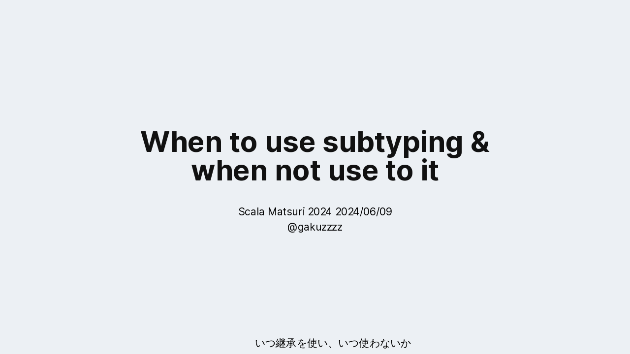

--- FILE ---
content_type: text/html; charset=utf-8
request_url: https://gakuzzzz.github.io/slides/when_to_use_subtyping_when_not_to_use/
body_size: 8182
content:

<!Doctype html>
<html>
    <head>
        <title>When to use subtyping & when not use to it</title>
        <meta http-equiv="Content-Type" content="text/html; charset=UTF-8"/>
        <link rel="stylesheet" type="text/css" href="../style/nrinaudo/css/style.css"/>
        <style type="text/css">
.translation {
    position: absolute;
    left: 0;
    bottom: 0;
    padding: 0.5em 4em;
    width: 90%;
    line-height: 110%;
}            
        </style>
    </head>
    <body>
        <textarea id="source">
class: center, middle

# When to use subtyping & when not use to it

Scala Matsuri 2024 2024/06/09<br>
@gakuzzzz

<div class="translation">
    いつ継承を使い、いつ使わないか
</div>

---
class: left, top

## Who am I

* Manabu NAKAMURA
* Twitter: [@gakuzzzz](https://twitter.com/gakuzzzz)
* Tech to Value Co.,Ltd. CEO
* Alp, Inc. Tech Lead

<div class="translation">
    自己紹介: 中村 学 / Twitter: @gakuzzzz<br/>
    株式会社Tech to Value 代表 / アルプ株式会社 テックリード
</div>
    
---
class: left, top

## Intoroduction

The title of this session is “When to use subtyping & when not to use It".

<div class="translation">
このセッションのタイトルは「いつ継承を使い、いつ使わないか」です。
</div>

---
class: left, top

## Intoroduction

The title of this session is “When to use subtyping & when not to use It".

In Japanese, "継承"  may mean "subtyping" or "inheritance", but in this case it is "subtyping".


<div class="translation">
日本語では「継承」としていますが、Inheritance ではなく Subtyping です。
</div>

---
class: left, top

## Intoroduction

The title of this session is “When to use subtyping & when not to use It".

In Japanese, "継承"  may mean "subtyping" or "inheritance", but in this case it is "subtyping".

In this session, we will compare the model representation using conventional Subtype polymorphism 
and the model representation using algebraic data types that can be realized by language mechanisms such as sealed, 
and give you some guidelines on which to choose when.

<div class="translation">
このセッションでは、従来の Subtype polymorphism を活用したモデル表現と、<br>
sealed などの言語機構によって実現できる代数的データ型によるモデル表現を比較し、<br>
どの様な時にどちらを選択するかの指針を皆さんにお伝えしたいと思います。
</div>


---
class: left, top

## Algebraic Data Type

Scala and other modern languages now support Algebraic Data Types(ADT) through language mechanisms such as `sealed`.

<div class="translation">
Scala を始め昨今の言語では sealed などの言語機構により<br>代数的データ型を表現できるようになりました。
</div>

---
class: left, top

## Algebraic Data Type

Scala and other modern languages now support Algebraic Data Types(ADT) through language mechanisms such as `sealed`.

What are Algebraic Data Types?

<div class="translation">
この代数的データ型と呼ばれるものはどういった型なのでしょうか？
</div>

---
class: left, top

## Algebraic Data Type

Scala and other modern languages now support Algebraic Data Types(ADT) through language mechanisms such as `sealed`.

What are Algebraic Data Types?

To put it simply, It is data types represented by a combination of Product Types and Sum Types.

<div class="translation">
端的に言ってしまうと、直積型と直和型の組み合わせで表された型の事です。
</div>

---
class: left, top

## Product Type

Product type is a type that is expressed by combining some types. In other words, it is an ordinary case class.

<div class="translation">
直積型とは、なんらかの型を組み合わせて表現する型の事です。<br/>言ってしまえば普通の case class です。
</div>


---
class: left, top

## Product Type

Product type is a type that is expressed by combining some types. In other words, it is an ordinary case class.

```scala
case class User(id: Int, name: String)
```

Let us consider the `User` class as an example.

This `User` class takes `Int` and `String` as arguments.


<div class="translation">
例として `User` クラスを考えてみましょう。<br>この `User` クラスは引数として `Int` と `String` を取ります。
</div>


---
class: left, top

## Product Type

Product type is a type that is expressed by combining some types. In other words, it is an ordinary case class.

```scala
case class User(id: Int, name: String)
```

Let us consider the `User` class as an example.

This `User` class takes `Int` and `String` as arguments.

Question, Counting one that all instances of the same value, how many instances of this `User` class can be created?

<div class="translation">
さて問題です。<br>同値のインスタンスは全て１つとした時、<br>この `User` クラスのインスタンスはいくつ作れるでしょうか？
</div>


---
class: left, top

## Product Type

Product type is a type that is expressed by combining some types. In other words, it is an ordinary case class.

```scala
case class User(id: Int, name: String)
```

Let us consider the `User` class as an example.

This `User` class takes `Int` and `String` as arguments.

Question, Counting one that all instances of the same value, how many instances of this `User` class can be created?

The answer is "the number of instances of `Int` × the number of instances of `String`".


<div class="translation">
答えは「`Int` のインスタンス数 × `String` のインスタンス数」ですね。
</div>

---
class: left, top

## Product Type

Product type is a type that is expressed by combining some types. In other words, it is an ordinary case class.

```scala
case class User(id: Int, name: String)
```

Let us consider the `User` class as an example.

This `User` class takes `Int` and `String` as arguments.

Question, Counting one that all instances of the same value, how many instances of this `User` class can be created?

The answer is "the number of instances of `Int` × the number of instances of `String`".

In this way, it can be thought of as a product of types, which is why it is called product types.


<div class="translation">
この様に型の積のように考える事ができるため、直積型と言われる訳です。
</div>


---
class: left, top

## Sum type

Product types are types that could be expressed as a combination of "A and B and C and...". 
On the other hand, Sum types are types that expresses one of several types, such as "A or B or C or...".

<div class="translation">
直積型は「AとBとCと...」と組み合わせで表すような型の事でした。<br>
それに対し、「AまたはBまたはCまたは...」のように複数の中からいずれかを表す型を<br>直和型といいます。
</div>


---
class: left, top

## Sum type

Product types are types that could be expressed as a combination of "A and B and C and...". 
On the other hand, Sum types are types that expresses one of several types, such as "A or B or C or...".

In Scala 2.x, these types were defined using `sealed`. 
In Scala 3 and later, it can be defined more concisely using `enum`.

```scala
 sealed trait Animal

 case class Dog(name: String) extends Animal
 case class Cat(name: String) extends Animal
```


<div class="translation">
Scala 2.x では `sealed` を使って表現していました。Scala 3以降では `enum` を使って同じ内容をより簡潔に記述できます。
</div>


---
class: left, top

## Sum type

Product types are types that could be expressed as a combination of "A and B and C and...". 
On the other hand, Sum types are types that expresses one of several types, such as "A or B or C or...".

In Scala 2.x, these types were defined using `sealed`. 
In Scala 3 and later, it can be defined more concisely using `enum`.

```scala
 `sealed` trait Animal

 case class Dog(name: String) extends Animal
 case class Cat(name: String) extends Animal
```

By restricting with `sealed`, `Animal` is guaranteed to be either `Dog` or `Cat`.

<div class="translation">
`sealed` で制限する事によって、`Animal` は必ず `Dog` か `Cat` のいずれかである事が保証される訳です。
</div>


---
class: left, top

## Sum type

```scala
 sealed trait Animal

 case class Dog(name: String) extends Animal
 case class Cat(name: String) extends Animal
```

Question, Counting one that all instances of the same value, how many instances of this `Animal` class can be created?

<div class="translation">
さて、同値のインスタンスは全て１つとした時、<br>この `Animal` のインスタンスはいくつ作れるでしょうか？
</div>

---
class: left, top

## Sum type

```scala
 sealed trait Animal

 case class Dog(name: String) extends Animal
 case class Cat(name: String) extends Animal
```

Question, Counting one that all instances of the same value, how many instances of this `Animal` class can be created?

The answer is “the number of instances of `Dog` + the number of instances of `Cat`".


<div class="translation">
答えは「`Dog` のインスタンス数 ＋ `Cat` のインスタンス数」ですね。
</div>

---
class: left, top

## Sum type

```scala
 sealed trait Animal

 case class Dog(name: String) extends Animal
 case class Cat(name: String) extends Animal
```

Question, Counting one that all instances of the same value, how many instances of this `Animal` class can be created?

The answer is “the number of instances of `Dog` + the number of instances of `Cat`".

This is why it is called a sum type because it can be thought of as a sum.

<div class="translation">
この様に和のように考える事ができるため、直和型と言われる訳です。
</div>


---
class: left, top

## Algebraic Data Type

These types expressed as product types and sum types are called algebraic data types.

<div class="translation">
これら直積型と直和型で表現された型の事を代数的データ型と呼んでいる訳です。
</div>


---
class: left, top

## Algebraic Data Type

These types expressed as product types and sum types are called algebraic data types.

```scala
sealed trait Account

case class Personal(...) extends Account
case class Business(...) extends Account
```

At first glance, it is normal usage of trait and class, except for `sealed`.

<div class="translation">
一見すると `sealed` が付いている事以外、普通の `trait` と `class` の使い方に見えます。
</div>


---
class: left, top

## Algebraic Data Type

These types expressed as product types and sum types are called algebraic data types.

```scala
sealed trait Account

case class Personal(...) extends Account
case class Business(...) extends Account
```

At first glance, it is normal usage of trait and class, except for `sealed`.

This is because `sealed` was originally introduced to emulate algebraic data types used in programming languages such as Haskell, 
which are intoroduced  to emulate naturally in object-oriented languages with subtyping.

<div class="translation">
それもその筈で、<br>
もともと Haskell などのプログラミング言語で使われていた代数的データ型を、<br>
Subtyping があるオブジェクト指向言語で自然にエミュレートできるように<br>
導入された機構が `sealed` だからです。
</div>

---
class: left, top

## Algebraic Data Type

These types expressed as product types and sum types are called algebraic data types.

```scala
sealed trait Account

case class Personal(...) extends Account
case class Business(...) extends Account
```

In languages such as Haskell, `Personal` and `Business` are called data constructors and are not types.

<div class="translation">
Haskell などの言語では、`Personal` や `Business` はデータ構築子と呼ばれるものにあたり、型ではありません。
</div>

---
class: left, top

## Algebraic Data Type

These types expressed as product types and sum types are called algebraic data types.

```scala
sealed trait Account

case class Personal(...) extends Account
case class Business(...) extends Account
```

In languages such as Haskell, `Personal` and `Business` are called data constructors and are not types.

However, in languages such as Scala, it is realized by `sealed` and subtyping, so `Personal` and `Business` are also represented as types.

<div class="translation">
しかし、Scala などで `sealed` で表現した場合は Subtyping で実現しているため、
`Personal` や `Business` も型として表れる事に注意が必要です。
</div>

---
class: left, top

## Difference Subtyping and ADT

So what is the difference between a typical subtyping model representation and an ADT model representation?

<div class="translation">
では典型的な Subtyping によるモデル表現と、<br>ADT によるモデル表現にはどのような違いがあるのでしょうか？
</div>

---
class: left, top

## Subtyping

In a typical subtyping model representation, it is **possible to add cases** without changing the original code.

```scala
trait Shape {
  def area: Double
}

class EquilateralTriangle(side: Int) extends Shape {
  def area: Double = math.sqrt(3) * 4 * side * side
}
class Rectangle(width: Int, height: Int) extends Shape {
  def area: Double = width * height
}
```

<div class="translation">
典型的な Subtyping によるモデル表現では、<br>元のコードを変更する事無しに構造の追加をする事が可能です。
</div>

---
class: left, top

## Subtyping

In a typical subtyping model representation, it is **possible to add cases** without changing the original code.


.diff-add[
```scala
trait Shape {
  def area: Double
}

class EquilateralTriangle(side: Int) extends Shape {
  def area: Double = math.sqrt(3) * 4 * side * side
}
class Rectangle(width: Int, height: Int) extends Shape {
  def area: Double = width * height
}
*class Circle(radius: Int) extends Shape {
* def area: Double = radius * radius  * math.Pi
*}
```
]

<div class="translation">
典型的な Subtyping によるモデル表現では、<br>元のコードを変更する事無しに構造の追加をする事が可能です。
</div>


---
class: left, top

## Subtyping


On the other hand, **adding operations would require changes** to existing code.

```scala
trait Shape {
  def area: Double
}

class EquilateralTriangle(side: Int) extends Shape {
  def area: Double = math.sqrt(3) * 4 * side * side
}
class Rectangle(width: Int, height: Int) extends Shape {
  def area: Double = width * height
}
```

<div class="translation">
一方で、操作の追加には既存コードの変更が必要になってしまいます。
</div>


---
class: left, top

## Subtyping


On the other hand, **adding operations would require changes** to existing code.

.diff-add[
```scala
trait Shape {
  def area: Double
* def circumference: Double
}

class EquilateralTriangle(side: Int) extends Shape {
  def area: Double = math.sqrt(3) * 4 * side * side
* def circumference: Double = side * 3
}
class Rectangle(width: Int, height: Int) extends Shape {
  def area: Double = width * height
* def circumference: Double = (width + height) * 2
}
```
]

<div class="translation">
一方で、操作の追加には既存コードの変更が必要になってしまいます。
</div>

---
class: left, top

## Subtyping

This ability to **add cases without modifying** the original code is gained by hiding the cases from users 
and providing a branching of operations by subtype polymorphism.

.diff-add[
```scala
trait Shape {
  def area: Double
}

class EquilateralTriangle(side: Int) extends Shape {
  def area: Double = math.sqrt(3) * 4 * side * side
}
class Rectangle(width: Int, height: Int) extends Shape {
  def area: Double = width * height
}
*class Circle(radius: Int) extends Shape {
* def area: Double = radius * radius  * math.Pi
*}
```
]

<div class="translation">
この元コードの変更無しに構造の追加が可能な性質は、 <br>
モデルの利用者に対し構造を隠ぺいし、<br>
操作の分岐を Subtype polymorphism で提供しているため得られています。
</div>

---
class: left, top

## Algebraic Data Type

The Algebraic Data Type model representation is **possible to add operations** without modifying the original code.

```scala
sealed trait Shape 
case class EquilateralTriangle(side: Int) extends Shape
case class Rectangle(width: Int, height: Int) extends Shape

def area(shape: Shape): Double = shape match {
  case EquilateralTriangle(side) => math.sqrt(3) * 4 * side * side
  case Rectangle(width, height:) => width * height
}
```

<div class="translation">
Algebraic Data Type によるモデル表現では、元のコードを変更する事無しに操作を追加する事が可能です。
</div>

---
class: left, top

## Algebraic Data Type

The Algebraic Data Type model representation is **possible to add operations** without modifying the original code.

.diff-add[
```scala
sealed trait Shape 
case class EquilateralTriangle(side: Int) extends Shape
case class Rectangle(width: Int, height: Int) extends Shape

def area(shape: Shape): Double = shape match {
  case EquilateralTriangle(side) => math.sqrt(3) * 4 * side * side
  case Rectangle(width, height:) => width * height
}
*def circumference(shape: Shape): Double = shape match {
* case EquilateralTriangle(side) => side * 3
* case Rectangle(width, height:) => (width + height) * 2
*}
```
]

<div class="translation">
Algebraic Data Type によるモデル表現では、元のコードを変更する事無しに操作を追加する事が可能です。
</div>

---
class: left, top

## Algebraic Data Type

On the other hand, **adding cases requires modification** of existing code.

```scala
sealed trait Shape 
case class EquilateralTriangle(side: Int) extends Shape
case class Rectangle(width: Int, height: Int) extends Shape

def area(shape: Shape): Double = shape match {
  case EquilateralTriangle(side) => math.sqrt(3) * 4 * side * side
  case Rectangle(width, height:) => width * height
}
```

<div class="translation">
一方で、構造の追加には既存コードの変更が必要になってしまいます。
</div>

---
class: left, top

## Algebraic Data Type

On the other hand, **adding cases requires modification** of existing code.

.diff-add[
```scala
sealed trait Shape 
case class EquilateralTriangle(side: Int) extends Shape
case class Rectangle(width: Int, height: Int) extends Shape
*case class Circle(radius: Int) extends Shape

def area(shape: Shape): Double = shape match {
  case EquilateralTriangle(side) => math.sqrt(3) * 4 * side * side
  case Rectangle(width, height)  => width * height
* case Circle(radius)            => radius * radius  * math.Pi
}
```
]

<div class="translation">
一方で、構造の追加には既存コードの変更が必要になってしまいます。
</div>

---
class: left, top

## Algebraic Data Type

This ability to **add operations without modifying** the original code is gained by exposing the cases to the users, 
and branching to the cases for each operation.

.diff-add[
```scala
sealed trait Shape 
case class EquilateralTriangle(side: Int) extends Shape
case class Rectangle(width: Int, height: Int) extends Shape

def area(shape: Shape): Double = shape match {
  case EquilateralTriangle(side) => math.sqrt(3) * 4 * side * side
  case Rectangle(width, height:) => width * height
}
*def circumference(shape: Shape): Double = shape match {
* case EquilateralTriangle(side) => side * 3
* case Rectangle(width, height:) => (width + height) * 2
*}
```
]

<div class="translation">
この元コードの変更無しに操作の追加が可能な性質は、<br>
構造を公開し、操作毎に構造に対する分岐をすることで得られています。
</div>

---
class: left, top

## Difference Subtyping and ADT

- Subtyping is easy to add cases, difficult to add operations
- Algebraic Data Type is easy to add operations, difficult to add cases

<div class="translation">
- Subtyping は 構造の追加が容易で操作の追加が困難<br>
- Algebraic Data Type は 操作の追加が容易で構造の追加が困難
</div>

---
class: left, top

## Difference Subtyping and ADT

- Subtyping is easy to add cases, difficult to add operations
- Algebraic Data Type is easy to add operations, difficult to add cases

Based on these properties, let's look at specific cases in which we should choose one over the other in actual applications.

<div class="translation">
この性質を踏まえたうえで、実際のアプリケーションにおいて、どういったケースではどちらを選択していけば良いか具体のケースを見ていきましょう。
</div>

---
class: left, top

## Case 1. Single Layer Application 


Let us consider the case of a very small application in which all branches to the cases can define in the same layer as the model.

<div class="translation">
とても規模が小さいアプリケーションで、構造に対する分岐を全てモデルと同じ Layer で表現しきれる場合について考えてみましょう。
</div>

---
class: left, top

## Case 1. Single Layer Application 

For example, in the ActiveRecord pattern, where the model is responsible for everything from domain logic to persistence, 
all the branches to the cases can be hidden within the model.

So model representation using subtype polymorphism is more straightforward.

```scala
package my.coolapp.domain

trait Operator {
  def name: Name
  def editArticle(): Article // operator has some domain logics
  def save(): Unit           // operator has some infra logics
}
```

<div class="translation">
例えば ActiveRecord パターンのような形で、<br>
モデルがドメインロジックから永続化まで全ての責務を担う場合、<br>
構造に対する分岐も全てモデル内に隠ぺいできるため、<br>
Subtype polymorphism を活用したモデル表現の方が素直に表現できると思います。
</div>


---
class: left, top

## Case 1. Single Layer Application 

For example, in the ActiveRecord pattern, where the model is responsible for everything from domain logic to persistence, 
all the branches to the cases can be hidden within the model.

So model representation using subtype polymorphism is more straightforward.

```scala
private case class RegularUser(
  id: UserId,
  organizationId: OrganizationId,
  name: Name,
  email: Email
) extends Operator {
  ...
  def save(): Unit = 
    db.exec("MERGE operator USING(VALUES(...)) ...")
}
```

<div class="translation">
例えば ActiveRecord パターンのような形で、<br>
モデルがドメインロジックから永続化まで全ての責務を担う場合、<br>
構造に対する分岐も全てモデル内に隠ぺいできるため、<br>
Subtype polymorphism を活用したモデル表現の方が素直に表現できると思います。
</div>

---
class: left, top

## Case 1. Single Layer Application 

For example, in the ActiveRecord pattern, where the model is responsible for everything from domain logic to persistence, 
all the branches to the cases can be hidden within the model.

So model representation using subtype polymorphism is more straightforward.

```scala
private case class CustomerSuccessManager(
  id: CsmId
  name: Name
) extends Operator {
  ...
  def save(): Unit = 
    db.exec("MERGE customer_success USING(VALUES(...)) ...")
}
```

<div class="translation">
例えば ActiveRecord パターンのような形で、<br>
モデルがドメインロジックから永続化まで全ての責務を担う場合、<br>
構造に対する分岐も全てモデル内に隠ぺいできるため、<br>
Subtype polymorphism を活用したモデル表現の方が素直に表現できると思います。
</div>

---
class: left, top

## Case 1. Single Layer Application 

Because of this property, It can add cases without affecting others, and can add operations with limited affecting within the model.

.diff-add[
```scala
// in operator.scale file
trait Operator { ... }

private case class RegularUser(...) extends Operator { ... }
private case class CustomerSuccessManager(...) extends Operator {}

*private case class Administrator(...) extends Operator
```
]

<div class="translation">
その性質から、構造を追加する場合は他に影響することなく追加が可能ですし、<br>
操作を追加する場合も影響範囲をモデル内だけに限定する事が可能です。
</div>

---

## Case 1. Single Layer Application 

Because of this property, It can add cases without affecting others, and can add operations with limited affecting within the model.


.diff-add[
```scala
// in operator.scale file
trait Operator { 
  ...
* def delete(): Unit
}

private case class RegularUser(...) extends Operator { 
  ...
* def delete(): Unit = ...
}
private case class CustomerSuccessManager(...) extends Operator {
  ...
* def delete(): Unit = ...
}
```
]

<div class="translation">
その性質から、構造を追加する場合は他に影響することなく追加が可能ですし、<br>
操作を追加する場合も影響範囲をモデル内だけに限定する事が可能です。
</div>


---
class: left, top

## Case 2. Layered Architecture

Now let us consider layered architecture, which is common in today's applications.

<div class="translation">
今度は昨今のアプリケーションでは一般的な<br>
レイヤードアーキテクチャについて考えてみましょう。
</div>

---
class: left, top

## Case 2. Layered Architecture

Now let us consider layered architecture, which is common in today's applications.

In the case of layered architecture, it is often difficult to limit the branching to a specific layer of the cases.

<div class="translation">
レイヤードアーキテクチャの場合、構造に対する分岐を特定のレイヤーだけに限定する事が難しい場合が多いと思われます。
</div>

---
class: left, top

## Case 2. Layered Architecture

Now let us consider layered architecture, which is common in today's applications.

In the case of layered architecture, it is often difficult to limit the branching to a specific layer of the cases.

For example, in the persistence layer, there may be a need to manipulate different tables for each case.

```scala
package my.coolapp.domain // Domain Layer
trait Operator { ... }
```

```scala
package my.coolapp.infra // Infra Layer
class OperatorRepositoryImpl(...) {
  // We need a branch per case here. 
  def save(operator: Operator): Unit = ??? 
}
```


<div class="translation">
例えば、永続化層では構造毎に異なるテーブルを操作する必要性が考えられます。
</div>

---
class: left, top

## Case 2. Layered Architecture

In these cases, the Algebraic Data Type can be used to expose the cases, 
allowing each layer to take advantage of the property of being able to add operations.

```scala
package my.coolapp.domain // Domain Layer
sealed trait Operator { ... }
case class RegularUser(...) extends Operator
case class CustomerSuccess(...) extends Operator
```

```scala
package my.coolapp.infra // Infra Layer
class OperatorRepositoryImpl(...) {
  def save(operator: Operator): Unit = operator match {
    case RegularUser(...)     => db.exec("MERGE operator ...")
    case CustomerSuccess(...) => db.exec("MERGE customer_succ ...")
  }
}
```


<div class="translation">
こういったケースでは Algebraic Data Type を用い構造を公開する事で、<br>
操作を追加できるという性質をそれぞれのレイヤーで活用する事ができます。
</div>

---
class: left, top

## Case 2. Layered Architecture

The domain models defined in applications frequently change in cases as the specifications change.

.diff-add[
```scala
package my.coolapp.domain // Domain Layer
sealed trait Operator { ... }
case class RegularUser(...) extends Operator
case class CustomerSuccess(...) extends Operator
*case class Adminixtrator(...) extends Operator
```
]

<div class="translation">
自分たちのアプリケーションで定義するドメインモデルは、仕様変更に際して構造の増減が起こる事が頻出します。
</div>

---
class: left, top

## Case 2. Layered Architecture


The domain models defined in applications frequently change in cases as the specifications change.

With the Algebraic Data Type, increase or decrease cases will require modifications to all of the codes used.

.diff-add[
```scala
package my.coolapp.infra // Infra Layer
class OperatorRepositoryImpl(...) {
  def save(operator: Operator): Unit = operator match {
    case RegularUser(...)     => db.exec("MERGE operator ...")
    case CustomerSuccess(...) => db.exec("MERGE customer_succ ...")
*   case Administrator(...)   => ...
  }
}
```
]

<div class="translation">
Algebraic Data Type を用いた場合、構造の増減を行うと利用箇所の全てに手を入れる必要が出てきてしまいます。
</div>

---
class: left, top

## Case 2. Layered Architecture


The domain models defined in applications frequently change in cases as the specifications change.

With the Algebraic Data Type, increase or decrease cases will require modifications to all of the codes used.

.diff-add[
```scala
package my.coolapp.infra // Infra Layer
class OperatorRepositoryImpl(...) {
  def save(operator: Operator): Unit = operator match {
    case RegularUser(...)     => db.exec("MERGE operator ...")
    case CustomerSuccess(...) => db.exec("MERGE customer_succ ...")
*   case Administrator(...)   => ...
  }
}
```
]

However, by using exhaustiveness checks, 
it is possible to detect areas that need to be changed without omission, allowing safe changes to be made.

<div class="translation">
ただし網羅性検査を活用することによって、変更が必要な箇所を漏れなく検出する事ができるので、安全な変更を行う事ができます。
</div>

---
class: left, top

## Case 2. Layered Architecture

Conversely, in a layered architecture, if a model using conventional subtypes is used, 
it is not possible to define a process that branches for each case on a separate layer.

```scala
package my.coolapp.domain // Domain Layer
trait Operator { ... }
private case class RegularUser(...) extends Operator
private case class CustomerSuccess(...) extends Operator
```

```scala
package my.coolapp.infra // Infra Layer
class OperatorRepositoryImpl(...) {
  def save(operator: Operator): Unit =
    // Cannot branch per case
}
```


<div class="translation">
逆にレイヤードアーキテクチャにおいて、従来の Subtype を使ったモデルを用いた場合、<br>
構造毎に分岐するような処理を別レイヤーに定義することがそもそもできなくなります。
</div>

---
class: left, top

## Case 2. Layered Architecture

Conversely, in a layered architecture, if a model using conventional subtypes is used, 
it is not possible to define a process that branches for each case on a separate layer.

If downcasting is forced by instanceof or other means, encapsulation is destroyed, 
so the advantages of both the subtyping and ADT versions can no longer be enjoyed, and only the disadvantages of both are gained.

```scala
package my.coolapp.infra // Infra Layer
class OperatorRepositoryImpl(...) {
  def save(operator: Operator): Unit =
    if (operator.isInstanceOf[RegularUser]) ...
    else if (operator.isInstanceOf[CustomerSuccess]) ...
    else throw RuntimeException("...")
```

<div class="translation">
無理やり `instanceof` などでダウンキャストするとカプセル化が破壊されるため、<br>
Subtyping版とADT版のどちらのメリットも享受できなくなり、<br>
逆に両者のデメリットだけが得られる形になります。
</div>

---
class: left, top

## Case 2. Layered Architecture

Conversely, in a layered architecture, if a model using conventional subtypes is used, 
it is not possible to define a process that branches for each case on a separate layer.

If downcasting is forced by instanceof or other means, encapsulation is destroyed, 
so the advantages of both the subtyping and ADT versions can no longer be enjoyed, and only the disadvantages of both are gained.

```scala
package my.coolapp.infra // Infra Layer
class OperatorRepositoryImpl(...) {
  def save(operator: Operator): Unit =
    if (operator.isInstanceOf[RegularUser]) ...
    else if (operator.isInstanceOf[CustomerSuccess]) ...
    else throw RuntimeException("...")
```

if it is necessary increase or decrease cases, it is easy to miss the correction because the benefit of the exhaustiveness check is not available.

<div class="translation">
構造の増減に関して修正が必要になっても、網羅性検査の恩恵が受けられないため修正漏れが起きやすくなります。
</div>

---
class: left, top

## Case 3. Framework or Library

For modern applications that require some degree of layering, I think that is better to use Algebraic Data Type for the data structure they define.

<div class="translation">
ある程度レイヤー分けが必要になる規模の現代的なアプリケーションの場合、<br>
自分たちが定義するデータ構造は Algebraic Data Type を用いた方が良さそうです。
</div>

---
class: left, top

## Case 3. Framework or Library

For modern applications that require some degree of layering, I think that is better to use Algebraic Data Type for the data structures they define.

So, will there be no more opportunities to using subtype polymorphism?
Where should it be used?

<div class="translation">
では Subtype polymorphism を活用する機会は無くなるのでしょうか？<br>
どういう所で使うとよいでしょうか？
</div>

---
class: left, top

## Case 3. Framework or Library

If you are creating an application that has a Framework, Library, or Pulg In mechanism, 
and you want to be able to use data structures that are defined by the user, you can use subtype polymorphism.

```scala
trait MyApplicationPlugIn {
  def onStart(context: ApplicationCtx): Process
  def onShutdown(context: ApplicationCtx): Process
}
```


<div class="translation">
作っているものがFrameworkやLibraryあるいはPulg In機構のあるアプリケーション等で、<br>
データ構造自体を利用者が独自に定義したものを使えるようにしたい場合は、<br>
Subtype polymorphism を活用すると良いでしょう。
</div>

---
class: left, top

## Case 3. Framework or Library

If you are creating an application that has a Framework, Library, or Pulg In mechanism, 
and you want to be able to use data structures that are defined by the user, you can use subtype polymorphism.

```scala
trait MyApplicationPlugIn {
  def onStart(context: ApplicationCtx): Process
  def onShutdown(context: ApplicationCtx): Process
}
```

It is not possible to restrict the definition of subtype to the user, and it is not possible for the user to know in advance the data type to be defined,
And it is not possible to know in advance which data types the user will define.

<div class="translation">
そもそも構造の定義を利用者側に委ねるため `sealed` のような制限もできませんし、<br>
利用者が定義するデータ型を事前に知っておくこともできません<br>
</div>


---
class: left, top

## Case 3. Framework or Library

Subtype polymorphism can also be used to provide a common interface for various data structures such as typeclasses.

```scala
// our Json library
trait JsonEncoder[A] {
  def toJson(a: A): Json
}
def toJson[A: JsonEncoder](a: A): Json = ...
```

```scala
// Users can use json library with user defined data structure

case class UserDefinedType(...)
implicit object Encoder extends JsonEncoder[UserDefinedType] {...}

toJson(new UserDefinedType(...))
```

<div class="translation">
また型クラスなどの様々なデータ構造に対し共通するインターフェイスを提供した場合も<br>
Subtype polymorphism が活用できます。
</div>

---
class: left, top

## Summary

- In Scala and other recent OOPLs, Algebraic Data Type can be defined by a mechanism such as sealed.

<div class="translation">
Scala を始め最近のOOPLでは `sealed` などの機構によって Algebraic Data Type を定義できるようになりました。
</div>

---
class: left, top

## Summary

- In Scala and other recent OOPLs, Algebraic Data Type can be defined by a mechanism such as sealed.
- In a traditional subtyping model, it is easy to add cases and difficult to add operations.

<div class="translation">
典型的な Subtyping によるモデルでは 構造の追加が容易で操作の追加が困難という性質があります。
</div>

---
class: left, top

## Summary

- In Scala and other recent OOPLs, Algebraic Data Type can be defined by a mechanism such as sealed.
- In a traditional subtyping model, it is easy to add cases and difficult to add operations.
- The Algebraic Data Type model is easy to add operations and difficult to add cases.

<div class="translation">
Algebraic Data Type によるモデルでは 操作の追加が容易で構造の追加が困難という性質があります。
</div>

---
class: left, top

## Summary

- In Scala and other recent OOPLs, Algebraic Data Type can be defined by a mechanism such as sealed.
- In a traditional subtyping model, it is easy to add cases and difficult to add operations.
- The Algebraic Data Type model is easy to add operations and difficult to add cases.
- For applications above a certain size that adopt a layered architecture, you can take advantage of the properties of the Algebraic Data Type model representation.

<div class="translation">
レイヤードアーキテクチャを採用するような一定規模以上のアプリケーションでは、<br>
Algebraic Data Type によるモデル表現を使う方が性質を活かしやすいです。
</div>

---
class: left, top

## Summary

- In Scala and other recent OOPLs, Algebraic Data Type can be defined by a mechanism such as sealed.
- In a traditional subtyping model, it is easy to add cases and difficult to add operations.
- The Algebraic Data Type model is easy to add operations and difficult to add cases.
- For applications above a certain size that adopt a layered architecture, you can take advantage of the properties of the Algebraic Data Type model representation.
- Subtype polymorphism can be used for applications such as frameworks and libraries where the definition of data structures is left to the user.

<div class="translation">
フレームワークやライブラリなど、利用者にデータ構造定義を委ねたい場合は、<br>
Subtype polymorphism が活用できます。
</div>

---
class: left, top

## Summary

- In Scala and other recent OOPLs, Algebraic Data Type can be defined by a mechanism such as sealed.
- In a traditional subtyping model, it is easy to add cases and difficult to add operations.
- The Algebraic Data Type model is easy to add operations and difficult to add cases.
- For applications above a certain size that adopt a layered architecture, you can take advantage of the properties of the Algebraic Data Type model representation.
- Subtype polymorphism can be used for applications such as frameworks and libraries where the definition of data structures is left to the user.
- Understand the properties and use them appropriately.

<div class="translation">
性質を理解し、適切に使い分けましょう。
</div>


---
class: left, top

## Advertising (to Japanese)

(株)Tech to Value では Scalaコードレビューサービスを提供しています。

* [Tech to Value Website](http://www.t2v.jp/)

アルプ(株) では一緒に働くメンバーを募集しています。

* [アルプ採用情報](https://alpinc.notion.site/52af90188305440d86acf72968646054)

<div class="translation">
</div>

---
class: center, middle

## Any questions?


        </textarea>
        <script src="https://cdnjs.cloudflare.com/ajax/libs/remark/0.14.0/remark.js" type="text/javascript"></script>
        <script type="text/javascript">
            var slideshow = remark.create({
              highlightStyle: 'github',
              highlightSpans: true,
              highlightLines: true
          });
        </script>
    </body>
</html>

--- FILE ---
content_type: text/css; charset=utf-8
request_url: https://gakuzzzz.github.io/slides/style/nrinaudo/css/style.css
body_size: 579
content:
@import './fira_code/fira_code.css';
@import './inter/inter.css';

body {
    font:           400 16px/1.5 'Inter';
    margin:         0;
	padding:        0;
	border:         0;
	vertical-align: baseline;
}

.remark-inline-code, .remark-code {
    font-family:  "Fira Code";
    color:         #586e75;
}

a .remark-inline-code {
    color: #268bd2;
}

.remark-code {
    border-radius: 5px;
    white-space:   pre-wrap;       /* CSS 3 */
    white-space:   -moz-pre-wrap;  /* Mozilla, since 1999 */
    white-space:   -pre-wrap;      /* Opera 4-6 */
    white-space:   -o-pre-wrap;    /* Opera 7 */
    word-wrap:     break-word;       /* Internet Explorer 5.5+ */
}

.remark-slide-content, .remark-slide-container {
    background: #ecf0f4;
}

.remark-slide-scaler {
    box-shadow: none;
}

h1, h2, h3, .section {
    color:       #111111;
    line-height: 100%;
}

.super {
    vertical-align: super;
    font-size:      .5em;
}

.section {
    font-weight: bold;
}

.section::after {
    content: ":";
}

h2 {
    margin: 32px 0;
    font-weight: 100;
}

a {
    color:           #111111;
    text-decoration: none;
}

blockquote {
  background:                 #f9f9f9;
  border-left:                10px solid #dfdedc;
  margin:                     1.5em 10px;
  padding:                    0.5em 10px;
  quotes:                     "\201C""\201D""\2018""\2019";
  color:                      #5f5e5c;
  border-top-right-radius:    5px;
  border-bottom-right-radius: 5px;
}

blockquote p {
  display: inline;
}

table {
    border-collapse: collapse;
    background:      #fff;
    width:           100%;
}

th {
    background: #2980b9;
    color:      #ecf0f4;
}

th, td {
    border:     1px solid #ecf0f4;
    padding:    5px 10px 5px 10px;
    text-align: center
}

/** Relatively nasty fix to fix cell width when a table appears bit by bit. */

.fix2 td, .fix2 th  {
  width: 50%;
}

.fix3 td, .fix3 th  {
  width: 33%;
}


th:empty, td:empty {
    background: #ecf0f4;
    padding:    0;
    width:      4px;
}

th .remark-inline-code {
    border:        none;
    background:    none;
    color:         #fff;
}

.fright {
    float: right;
}

.fleft {
    float: left;
}

.foreground {
    float: right;
    position: absolute;
    right: -200px;
    top: -100px;
}

.remark-slide-number {
    display: none;
}

.remark-code-span-highlighted, .remark-code-line-highlighted, .highlight {
    padding         : 0;
    background-color: #ffca40;
}

.highlight {
    padding-bottom  : 1px;
}

.highlight .remark-inline-code, .highlight .remark-code {
    color:         inherit;
    background:    inherit;
    border:        1px solid #52f2c5;
    padding-bottom: 0;
}

.annotated img {
    float   : right;
    position: absolute;
    right   : 100px;
    top     : 100px;
}

img {
    max-width: 100%;
}

.diff-rm .remark-code-span-highlighted, .highlight {
    background-color: #fdb8c0;
}

.diff-rm .remark-code-line-highlighted {
    background-color: #ffeef0;
    position: relative;
}

.diff-add .remark-code-span-highlighted, .highlight {
    background-color: #acf2bd;
}

.diff-add .remark-code-line-highlighted {
    background-color: #e6ffed;
    position: relative;
}


--- FILE ---
content_type: text/css; charset=utf-8
request_url: https://gakuzzzz.github.io/slides/style/nrinaudo/css/fira_code/fira_code.css
body_size: -329
content:
@font-face{
    font-family: 'Fira Code';
    src: url('woff2/FiraCode-Light.woff2') format('woff2'),
         url('woff/FiraCode-Light.woff') format('woff');
    font-weight: 300;
    font-style: normal;
}

@font-face{
    font-family: 'Fira Code';
    src: url('woff2/FiraCode-Regular.woff2') format('woff2'),
         url('woff/FiraCode-Regular.woff') format('woff');
    font-weight: 400;
    font-style: normal;
}

@font-face{
    font-family: 'Fira Code';
    src: url('woff2/FiraCode-Medium.woff2') format('woff2'),
         url('woff/FiraCode-Medium.woff') format('woff');
    font-weight: 500;
    font-style: normal;
}

@font-face{
    font-family: 'Fira Code';
    src: url('woff2/FiraCode-Bold.woff2') format('woff2'),
         url('woff/FiraCode-Bold.woff') format('woff');
    font-weight: 700;
    font-style: normal;
}


--- FILE ---
content_type: text/css; charset=utf-8
request_url: https://gakuzzzz.github.io/slides/style/nrinaudo/css/inter/inter.css
body_size: 197
content:
@font-face {
  font-family: 'Inter';
  font-style:  normal;
  font-weight: 100;
  font-display: swap;
  src: url("woff2/Inter-Thin.woff2") format("woff2"),
       url("woff/Inter-Thin.woff") format("woff");
}
@font-face {
  font-family: 'Inter';
  font-style:  italic;
  font-weight: 100;
  font-display: swap;
  src: url("woff2/Inter-ThinItalic.woff2") format("woff2"),
       url("woff/Inter-ThinItalic.woff") format("woff");
}

@font-face {
  font-family: 'Inter';
  font-style:  normal;
  font-weight: 200;
  font-display: swap;
  src: url("woff2/Inter-ExtraLight.woff2") format("woff2"),
       url("woff/Inter-ExtraLight.woff") format("woff");
}
@font-face {
  font-family: 'Inter';
  font-style:  italic;
  font-weight: 200;
  font-display: swap;
  src: url("woff2/Inter-ExtraLightItalic.woff2") format("woff2"),
       url("woff/Inter-ExtraLightItalic.woff") format("woff");
}

@font-face {
  font-family: 'Inter';
  font-style:  normal;
  font-weight: 300;
  font-display: swap;
  src: url("woff2/Inter-Light.woff2") format("woff2"),
       url("woff/Inter-Light.woff") format("woff");
}
@font-face {
  font-family: 'Inter';
  font-style:  italic;
  font-weight: 300;
  font-display: swap;
  src: url("woff2/Inter-LightItalic.woff2") format("woff2"),
       url("woff/Inter-LightItalic.woff") format("woff");
}

@font-face {
  font-family: 'Inter';
  font-style:  normal;
  font-weight: 400;
  font-display: swap;
  src: url("woff2/Inter-Regular.woff2") format("woff2"),
       url("woff/Inter-Regular.woff") format("woff");
}
@font-face {
  font-family: 'Inter';
  font-style:  italic;
  font-weight: 400;
  font-display: swap;
  src: url("woff2/Inter-Italic.woff2") format("woff2"),
       url("woff/Inter-Italic.woff") format("woff");
}

@font-face {
  font-family: 'Inter';
  font-style:  normal;
  font-weight: 500;
  font-display: swap;
  src: url("woff2/Inter-Medium.woff2") format("woff2"),
       url("woff/Inter-Medium.woff") format("woff");
}
@font-face {
  font-family: 'Inter';
  font-style:  italic;
  font-weight: 500;
  font-display: swap;
  src: url("woff2/Inter-MediumItalic.woff2") format("woff2"),
       url("woff/Inter-MediumItalic.woff") format("woff");
}

@font-face {
  font-family: 'Inter';
  font-style:  normal;
  font-weight: 600;
  font-display: swap;
  src: url("woff2/Inter-SemiBold.woff2") format("woff2"),
       url("woff/Inter-SemiBold.woff") format("woff");
}
@font-face {
  font-family: 'Inter';
  font-style:  italic;
  font-weight: 600;
  font-display: swap;
  src: url("woff2/Inter-SemiBoldItalic.woff2") format("woff2"),
       url("woff/Inter-SemiBoldItalic.woff") format("woff");
}

@font-face {
  font-family: 'Inter';
  font-style:  normal;
  font-weight: 700;
  font-display: swap;
  src: url("woff2/Inter-Bold.woff2") format("woff2"),
       url("woff/Inter-Bold.woff") format("woff");
}
@font-face {
  font-family: 'Inter';
  font-style:  italic;
  font-weight: 700;
  font-display: swap;
  src: url("woff2/Inter-BoldItalic.woff2") format("woff2"),
       url("woff/Inter-BoldItalic.woff") format("woff");
}

@font-face {
  font-family: 'Inter';
  font-style:  normal;
  font-weight: 800;
  font-display: swap;
  src: url("woff2/Inter-ExtraBold.woff2") format("woff2"),
       url("woff/Inter-ExtraBold.woff") format("woff");
}
@font-face {
  font-family: 'Inter';
  font-style:  italic;
  font-weight: 800;
  font-display: swap;
  src: url("woff2/Inter-ExtraBoldItalic.woff2") format("woff2"),
       url("woff/Inter-ExtraBoldItalic.woff") format("woff");
}

@font-face {
  font-family: 'Inter';
  font-style:  normal;
  font-weight: 900;
  font-display: swap;
  src: url("woff2/Inter-Black.woff2") format("woff2"),
       url("woff/Inter-Black.woff") format("woff");
}
@font-face {
  font-family: 'Inter';
  font-style:  italic;
  font-weight: 900;
  font-display: swap;
  src: url("woff2/Inter-BlackItalic.woff2") format("woff2"),
       url("woff/Inter-BlackItalic.woff") format("woff");
}

/* -------------------------------------------------------
Variable font.
Usage:

  html { font-family: 'Inter', sans-serif; }
  @supports (font-variation-settings: normal) {
    html { font-family: 'Inter var', sans-serif; }
  }
*/
@font-face {
  font-family: 'Inter var';
  font-weight: 100 900;
  font-display: swap;
  font-style: normal;
  font-named-instance: 'Regular';
  src: url("woff2/Inter-roman.var.woff2") format("woff2");
}
@font-face {
  font-family: 'Inter var';
  font-weight: 100 900;
  font-display: swap;
  font-style: italic;
  font-named-instance: 'Italic';
  src: url("woff2/Inter-italic.var.woff2") format("woff2");
}


/* --------------------------------------------------------------------------
[EXPERIMENTAL] Multi-axis, single variable font.

Slant axis is not yet widely supported (as of February 2019) and thus this
multi-axis single variable font is opt-in rather than the default.

When using this, you will probably need to set font-variation-settings
explicitly, e.g.

  * { font-variation-settings: "slnt" 0deg }
  .italic { font-variation-settings: "slnt" 10deg }

*/
@font-face {
  font-family: 'Inter var experimental';
  font-weight: 100 900;
  font-display: swap;
  font-style: oblique 0deg 10deg;
  src: url("woff2/Inter.var.woff2") format("woff2");
}


--- FILE ---
content_type: application/javascript; charset=utf-8
request_url: https://cdnjs.cloudflare.com/ajax/libs/remark/0.14.0/remark.js
body_size: 214692
content:
require=(function e(t,n,r){function s(o,u){if(!n[o]){if(!t[o]){var a=typeof require=="function"&&require;if(!u&&a)return a(o,!0);if(i)return i(o,!0);var f=new Error("Cannot find module '"+o+"'");throw f.code="MODULE_NOT_FOUND",f}var l=n[o]={exports:{}};t[o][0].call(l.exports,function(e){var n=t[o][1][e];return s(n?n:e)},l,l.exports,e,t,n,r)}return n[o].exports}var i=typeof require=="function"&&require;for(var o=0;o<r.length;o++)s(r[o]);return s})({1:[function(require,module,exports){
// Copyright Joyent, Inc. and other Node contributors.
//
// Permission is hereby granted, free of charge, to any person obtaining a
// copy of this software and associated documentation files (the
// "Software"), to deal in the Software without restriction, including
// without limitation the rights to use, copy, modify, merge, publish,
// distribute, sublicense, and/or sell copies of the Software, and to permit
// persons to whom the Software is furnished to do so, subject to the
// following conditions:
//
// The above copyright notice and this permission notice shall be included
// in all copies or substantial portions of the Software.
//
// THE SOFTWARE IS PROVIDED "AS IS", WITHOUT WARRANTY OF ANY KIND, EXPRESS
// OR IMPLIED, INCLUDING BUT NOT LIMITED TO THE WARRANTIES OF
// MERCHANTABILITY, FITNESS FOR A PARTICULAR PURPOSE AND NONINFRINGEMENT. IN
// NO EVENT SHALL THE AUTHORS OR COPYRIGHT HOLDERS BE LIABLE FOR ANY CLAIM,
// DAMAGES OR OTHER LIABILITY, WHETHER IN AN ACTION OF CONTRACT, TORT OR
// OTHERWISE, ARISING FROM, OUT OF OR IN CONNECTION WITH THE SOFTWARE OR THE
// USE OR OTHER DEALINGS IN THE SOFTWARE.

function EventEmitter() {
  this._events = this._events || {};
  this._maxListeners = this._maxListeners || undefined;
}
module.exports = EventEmitter;

// Backwards-compat with node 0.10.x
EventEmitter.EventEmitter = EventEmitter;

EventEmitter.prototype._events = undefined;
EventEmitter.prototype._maxListeners = undefined;

// By default EventEmitters will print a warning if more than 10 listeners are
// added to it. This is a useful default which helps finding memory leaks.
EventEmitter.defaultMaxListeners = 10;

// Obviously not all Emitters should be limited to 10. This function allows
// that to be increased. Set to zero for unlimited.
EventEmitter.prototype.setMaxListeners = function(n) {
  if (!isNumber(n) || n < 0 || isNaN(n))
    throw TypeError('n must be a positive number');
  this._maxListeners = n;
  return this;
};

EventEmitter.prototype.emit = function(type) {
  var er, handler, len, args, i, listeners;

  if (!this._events)
    this._events = {};

  // If there is no 'error' event listener then throw.
  if (type === 'error') {
    if (!this._events.error ||
        (isObject(this._events.error) && !this._events.error.length)) {
      er = arguments[1];
      if (er instanceof Error) {
        throw er; // Unhandled 'error' event
      } else {
        // At least give some kind of context to the user
        var err = new Error('Uncaught, unspecified "error" event. (' + er + ')');
        err.context = er;
        throw err;
      }
    }
  }

  handler = this._events[type];

  if (isUndefined(handler))
    return false;

  if (isFunction(handler)) {
    switch (arguments.length) {
      // fast cases
      case 1:
        handler.call(this);
        break;
      case 2:
        handler.call(this, arguments[1]);
        break;
      case 3:
        handler.call(this, arguments[1], arguments[2]);
        break;
      // slower
      default:
        args = Array.prototype.slice.call(arguments, 1);
        handler.apply(this, args);
    }
  } else if (isObject(handler)) {
    args = Array.prototype.slice.call(arguments, 1);
    listeners = handler.slice();
    len = listeners.length;
    for (i = 0; i < len; i++)
      listeners[i].apply(this, args);
  }

  return true;
};

EventEmitter.prototype.addListener = function(type, listener) {
  var m;

  if (!isFunction(listener))
    throw TypeError('listener must be a function');

  if (!this._events)
    this._events = {};

  // To avoid recursion in the case that type === "newListener"! Before
  // adding it to the listeners, first emit "newListener".
  if (this._events.newListener)
    this.emit('newListener', type,
              isFunction(listener.listener) ?
              listener.listener : listener);

  if (!this._events[type])
    // Optimize the case of one listener. Don't need the extra array object.
    this._events[type] = listener;
  else if (isObject(this._events[type]))
    // If we've already got an array, just append.
    this._events[type].push(listener);
  else
    // Adding the second element, need to change to array.
    this._events[type] = [this._events[type], listener];

  // Check for listener leak
  if (isObject(this._events[type]) && !this._events[type].warned) {
    if (!isUndefined(this._maxListeners)) {
      m = this._maxListeners;
    } else {
      m = EventEmitter.defaultMaxListeners;
    }

    if (m && m > 0 && this._events[type].length > m) {
      this._events[type].warned = true;
      console.error('(node) warning: possible EventEmitter memory ' +
                    'leak detected. %d listeners added. ' +
                    'Use emitter.setMaxListeners() to increase limit.',
                    this._events[type].length);
      if (typeof console.trace === 'function') {
        // not supported in IE 10
        console.trace();
      }
    }
  }

  return this;
};

EventEmitter.prototype.on = EventEmitter.prototype.addListener;

EventEmitter.prototype.once = function(type, listener) {
  if (!isFunction(listener))
    throw TypeError('listener must be a function');

  var fired = false;

  function g() {
    this.removeListener(type, g);

    if (!fired) {
      fired = true;
      listener.apply(this, arguments);
    }
  }

  g.listener = listener;
  this.on(type, g);

  return this;
};

// emits a 'removeListener' event iff the listener was removed
EventEmitter.prototype.removeListener = function(type, listener) {
  var list, position, length, i;

  if (!isFunction(listener))
    throw TypeError('listener must be a function');

  if (!this._events || !this._events[type])
    return this;

  list = this._events[type];
  length = list.length;
  position = -1;

  if (list === listener ||
      (isFunction(list.listener) && list.listener === listener)) {
    delete this._events[type];
    if (this._events.removeListener)
      this.emit('removeListener', type, listener);

  } else if (isObject(list)) {
    for (i = length; i-- > 0;) {
      if (list[i] === listener ||
          (list[i].listener && list[i].listener === listener)) {
        position = i;
        break;
      }
    }

    if (position < 0)
      return this;

    if (list.length === 1) {
      list.length = 0;
      delete this._events[type];
    } else {
      list.splice(position, 1);
    }

    if (this._events.removeListener)
      this.emit('removeListener', type, listener);
  }

  return this;
};

EventEmitter.prototype.removeAllListeners = function(type) {
  var key, listeners;

  if (!this._events)
    return this;

  // not listening for removeListener, no need to emit
  if (!this._events.removeListener) {
    if (arguments.length === 0)
      this._events = {};
    else if (this._events[type])
      delete this._events[type];
    return this;
  }

  // emit removeListener for all listeners on all events
  if (arguments.length === 0) {
    for (key in this._events) {
      if (key === 'removeListener') continue;
      this.removeAllListeners(key);
    }
    this.removeAllListeners('removeListener');
    this._events = {};
    return this;
  }

  listeners = this._events[type];

  if (isFunction(listeners)) {
    this.removeListener(type, listeners);
  } else if (listeners) {
    // LIFO order
    while (listeners.length)
      this.removeListener(type, listeners[listeners.length - 1]);
  }
  delete this._events[type];

  return this;
};

EventEmitter.prototype.listeners = function(type) {
  var ret;
  if (!this._events || !this._events[type])
    ret = [];
  else if (isFunction(this._events[type]))
    ret = [this._events[type]];
  else
    ret = this._events[type].slice();
  return ret;
};

EventEmitter.prototype.listenerCount = function(type) {
  if (this._events) {
    var evlistener = this._events[type];

    if (isFunction(evlistener))
      return 1;
    else if (evlistener)
      return evlistener.length;
  }
  return 0;
};

EventEmitter.listenerCount = function(emitter, type) {
  return emitter.listenerCount(type);
};

function isFunction(arg) {
  return typeof arg === 'function';
}

function isNumber(arg) {
  return typeof arg === 'number';
}

function isObject(arg) {
  return typeof arg === 'object' && arg !== null;
}

function isUndefined(arg) {
  return arg === void 0;
}

},{}],2:[function(require,module,exports){
(function (global){
/**
 * marked - a markdown parser
 * Copyright (c) 2011-2013, Christopher Jeffrey. (MIT Licensed)
 * https://github.com/chjj/marked
 */

;(function() {

/**
 * Block-Level Grammar
 */

var block = {
  newline: /^\n+/,
  code: /^( {4}[^\n]+\n*)+/,
  fences: noop,
  hr: /^( *[-*_]){3,} *(?:\n+|$)/,
  heading: /^ *(#{1,6}) *([^\n]+?) *#* *(?:\n+|$)/,
  nptable: noop,
  lheading: /^([^\n]+)\n *(=|-){2,} *(?:\n+|$)/,
  blockquote: /^( *>[^\n]+(\n[^\n]+)*\n*)+/,
  list: /^( *)(bull) [\s\S]+?(?:hr|\n{2,}(?! )(?!\1bull )\n*|\s*$)/,
  html: /^ *(?:comment|closed|closing) *(?:\n{2,}|\s*$)/,
  def: /^ *\[([^\]]+)\]: *<?([^\s>]+)>?(?: +["(]([^\n]+)[")])? *(?:\n+|$)/,
  table: noop,
  paragraph: /^((?:[^\n]+\n?(?!hr|heading|lheading|blockquote|tag|def))+)\n*/,
  text: /^[^\n]+/
};

block.bullet = /(?:[*+-]|\d+\.)/;
block.item = /^( *)(bull) [^\n]*(?:\n(?!\1bull )[^\n]*)*/;
block.item = replace(block.item, 'gm')
  (/bull/g, block.bullet)
  ();

block.list = replace(block.list)
  (/bull/g, block.bullet)
  ('hr', /\n+(?=(?: *[-*_]){3,} *(?:\n+|$))/)
  ();

block._tag = '(?!(?:'
  + 'a|em|strong|small|s|cite|q|dfn|abbr|data|time|code'
  + '|var|samp|kbd|sub|sup|i|b|u|mark|ruby|rt|rp|bdi|bdo'
  + '|span|br|wbr|ins|del|img)\\b)\\w+(?!:/|[^\\w\\s@]*@)\\b';

block.html = replace(block.html)
  ('comment', /<!--[\s\S]*?-->/)
  ('closed', /<(tag)[\s\S]+?<\/\1>/)
  ('closing', /<tag(?:"[^"]*"|'[^']*'|[^'">])*?>/)
  (/tag/g, block._tag)
  ();

block.paragraph = replace(block.paragraph)
  ('hr', block.hr)
  ('heading', block.heading)
  ('lheading', block.lheading)
  ('blockquote', block.blockquote)
  ('tag', '<' + block._tag)
  ('def', block.def)
  ();

/**
 * Normal Block Grammar
 */

block.normal = merge({}, block);

/**
 * GFM Block Grammar
 */

block.gfm = merge({}, block.normal, {
  fences: /^ *(`{3,}|~{3,}) *(\S+)? *\n([\s\S]+?)\s*\1 *(?:\n+|$)/,
  paragraph: /^/
});

block.gfm.paragraph = replace(block.paragraph)
  ('(?!', '(?!'
    + block.gfm.fences.source.replace('\\1', '\\2') + '|'
    + block.list.source.replace('\\1', '\\3') + '|')
  ();

/**
 * GFM + Tables Block Grammar
 */

block.tables = merge({}, block.gfm, {
  nptable: /^ *(\S.*\|.*)\n *([-:]+ *\|[-| :]*)\n((?:.*\|.*(?:\n|$))*)\n*/,
  table: /^ *\|(.+)\n *\|( *[-:]+[-| :]*)\n((?: *\|.*(?:\n|$))*)\n*/
});

/**
 * Block Lexer
 */

function Lexer(options) {
  this.tokens = [];
  this.tokens.links = {};
  this.options = options || marked.defaults;
  this.rules = block.normal;

  if (this.options.gfm) {
    if (this.options.tables) {
      this.rules = block.tables;
    } else {
      this.rules = block.gfm;
    }
  }
}

/**
 * Expose Block Rules
 */

Lexer.rules = block;

/**
 * Static Lex Method
 */

Lexer.lex = function(src, options) {
  var lexer = new Lexer(options);
  return lexer.lex(src);
};

/**
 * Preprocessing
 */

Lexer.prototype.lex = function(src) {
  src = src
    .replace(/\r\n|\r/g, '\n')
    .replace(/\t/g, '    ')
    .replace(/\u00a0/g, ' ')
    .replace(/\u2424/g, '\n');

  return this.token(src, true);
};

/**
 * Lexing
 */

Lexer.prototype.token = function(src, top) {
  var src = src.replace(/^ +$/gm, '')
    , next
    , loose
    , cap
    , bull
    , b
    , item
    , space
    , i
    , l;

  while (src) {
    // newline
    if (cap = this.rules.newline.exec(src)) {
      src = src.substring(cap[0].length);
      if (cap[0].length > 1) {
        this.tokens.push({
          type: 'space'
        });
      }
    }

    // code
    if (cap = this.rules.code.exec(src)) {
      src = src.substring(cap[0].length);
      cap = cap[0].replace(/^ {4}/gm, '');
      this.tokens.push({
        type: 'code',
        text: !this.options.pedantic
          ? cap.replace(/\n+$/, '')
          : cap
      });
      continue;
    }

    // fences (gfm)
    if (cap = this.rules.fences.exec(src)) {
      src = src.substring(cap[0].length);
      this.tokens.push({
        type: 'code',
        lang: cap[2],
        text: cap[3]
      });
      continue;
    }

    // heading
    if (cap = this.rules.heading.exec(src)) {
      src = src.substring(cap[0].length);
      this.tokens.push({
        type: 'heading',
        depth: cap[1].length,
        text: cap[2]
      });
      continue;
    }

    // table no leading pipe (gfm)
    if (top && (cap = this.rules.nptable.exec(src))) {
      src = src.substring(cap[0].length);

      item = {
        type: 'table',
        header: cap[1].replace(/^ *| *\| *$/g, '').split(/ *\| */),
        align: cap[2].replace(/^ *|\| *$/g, '').split(/ *\| */),
        cells: cap[3].replace(/\n$/, '').split('\n')
      };

      for (i = 0; i < item.align.length; i++) {
        if (/^ *-+: *$/.test(item.align[i])) {
          item.align[i] = 'right';
        } else if (/^ *:-+: *$/.test(item.align[i])) {
          item.align[i] = 'center';
        } else if (/^ *:-+ *$/.test(item.align[i])) {
          item.align[i] = 'left';
        } else {
          item.align[i] = null;
        }
      }

      for (i = 0; i < item.cells.length; i++) {
        item.cells[i] = item.cells[i].split(/ *\| */);
      }

      this.tokens.push(item);

      continue;
    }

    // lheading
    if (cap = this.rules.lheading.exec(src)) {
      src = src.substring(cap[0].length);
      this.tokens.push({
        type: 'heading',
        depth: cap[2] === '=' ? 1 : 2,
        text: cap[1]
      });
      continue;
    }

    // hr
    if (cap = this.rules.hr.exec(src)) {
      src = src.substring(cap[0].length);
      this.tokens.push({
        type: 'hr'
      });
      continue;
    }

    // blockquote
    if (cap = this.rules.blockquote.exec(src)) {
      src = src.substring(cap[0].length);

      this.tokens.push({
        type: 'blockquote_start'
      });

      cap = cap[0].replace(/^ *> ?/gm, '');

      // Pass `top` to keep the current
      // "toplevel" state. This is exactly
      // how markdown.pl works.
      this.token(cap, top);

      this.tokens.push({
        type: 'blockquote_end'
      });

      continue;
    }

    // list
    if (cap = this.rules.list.exec(src)) {
      src = src.substring(cap[0].length);
      bull = cap[2];

      this.tokens.push({
        type: 'list_start',
        ordered: bull.length > 1
      });

      // Get each top-level item.
      cap = cap[0].match(this.rules.item);

      next = false;
      l = cap.length;
      i = 0;

      for (; i < l; i++) {
        item = cap[i];

        // Remove the list item's bullet
        // so it is seen as the next token.
        space = item.length;
        item = item.replace(/^ *([*+-]|\d+\.) +/, '');

        // Outdent whatever the
        // list item contains. Hacky.
        if (~item.indexOf('\n ')) {
          space -= item.length;
          item = !this.options.pedantic
            ? item.replace(new RegExp('^ {1,' + space + '}', 'gm'), '')
            : item.replace(/^ {1,4}/gm, '');
        }

        // Determine whether the next list item belongs here.
        // Backpedal if it does not belong in this list.
        if (this.options.smartLists && i !== l - 1) {
          b = block.bullet.exec(cap[i + 1])[0];
          if (bull !== b && !(bull.length > 1 && b.length > 1)) {
            src = cap.slice(i + 1).join('\n') + src;
            i = l - 1;
          }
        }

        // Determine whether item is loose or not.
        // Use: /(^|\n)(?! )[^\n]+\n\n(?!\s*$)/
        // for discount behavior.
        loose = next || /\n\n(?!\s*$)/.test(item);
        if (i !== l - 1) {
          next = item.charAt(item.length - 1) === '\n';
          if (!loose) loose = next;
        }

        this.tokens.push({
          type: loose
            ? 'loose_item_start'
            : 'list_item_start'
        });

        // Recurse.
        this.token(item, false);

        this.tokens.push({
          type: 'list_item_end'
        });
      }

      this.tokens.push({
        type: 'list_end'
      });

      continue;
    }

    // html
    if (cap = this.rules.html.exec(src)) {
      src = src.substring(cap[0].length);
      this.tokens.push({
        type: this.options.sanitize
          ? 'paragraph'
          : 'html',
        pre: cap[1] === 'pre' || cap[1] === 'script' || cap[1] === 'style',
        text: cap[0]
      });
      continue;
    }

    // def
    if (top && (cap = this.rules.def.exec(src))) {
      src = src.substring(cap[0].length);
      this.tokens.links[cap[1].toLowerCase()] = {
        href: cap[2],
        title: cap[3]
      };
      continue;
    }

    // table (gfm)
    if (top && (cap = this.rules.table.exec(src))) {
      src = src.substring(cap[0].length);

      item = {
        type: 'table',
        header: cap[1].replace(/^ *| *\| *$/g, '').split(/ *\| */),
        align: cap[2].replace(/^ *|\| *$/g, '').split(/ *\| */),
        cells: cap[3].replace(/(?: *\| *)?\n$/, '').split('\n')
      };

      for (i = 0; i < item.align.length; i++) {
        if (/^ *-+: *$/.test(item.align[i])) {
          item.align[i] = 'right';
        } else if (/^ *:-+: *$/.test(item.align[i])) {
          item.align[i] = 'center';
        } else if (/^ *:-+ *$/.test(item.align[i])) {
          item.align[i] = 'left';
        } else {
          item.align[i] = null;
        }
      }

      for (i = 0; i < item.cells.length; i++) {
        item.cells[i] = item.cells[i]
          .replace(/^ *\| *| *\| *$/g, '')
          .split(/ *\| */);
      }

      this.tokens.push(item);

      continue;
    }

    // top-level paragraph
    if (top && (cap = this.rules.paragraph.exec(src))) {
      src = src.substring(cap[0].length);
      this.tokens.push({
        type: 'paragraph',
        text: cap[1].charAt(cap[1].length - 1) === '\n'
          ? cap[1].slice(0, -1)
          : cap[1]
      });
      continue;
    }

    // text
    if (cap = this.rules.text.exec(src)) {
      // Top-level should never reach here.
      src = src.substring(cap[0].length);
      this.tokens.push({
        type: 'text',
        text: cap[0]
      });
      continue;
    }

    if (src) {
      throw new
        Error('Infinite loop on byte: ' + src.charCodeAt(0));
    }
  }

  return this.tokens;
};

/**
 * Inline-Level Grammar
 */

var inline = {
  escape: /^\\([\\`*{}\[\]()#+\-.!_>])/,
  autolink: /^<([^ >]+(@|:\/)[^ >]+)>/,
  url: noop,
  tag: /^<!--[\s\S]*?-->|^<\/?\w+(?:"[^"]*"|'[^']*'|[^'">])*?>/,
  link: /^!?\[(inside)\]\(href\)/,
  reflink: /^!?\[(inside)\]\s*\[([^\]]*)\]/,
  nolink: /^!?\[((?:\[[^\]]*\]|[^\[\]])*)\]/,
  strong: /^__([\s\S]+?)__(?!_)|^\*\*([\s\S]+?)\*\*(?!\*)/,
  em: /^\b_((?:__|[\s\S])+?)_\b|^\*((?:\*\*|[\s\S])+?)\*(?!\*)/,
  code: /^(`+)\s*([\s\S]*?[^`])\s*\1(?!`)/,
  br: /^ {2,}\n(?!\s*$)/,
  del: noop,
  text: /^[\s\S]+?(?=[\\<!\[_*`]| {2,}\n|$)/
};

inline._inside = /(?:\[[^\]]*\]|[^\[\]]|\](?=[^\[]*\]))*/;
inline._href = /\s*<?([\s\S]*?)>?(?:\s+['"]([\s\S]*?)['"])?\s*/;

inline.link = replace(inline.link)
  ('inside', inline._inside)
  ('href', inline._href)
  ();

inline.reflink = replace(inline.reflink)
  ('inside', inline._inside)
  ();

/**
 * Normal Inline Grammar
 */

inline.normal = merge({}, inline);

/**
 * Pedantic Inline Grammar
 */

inline.pedantic = merge({}, inline.normal, {
  strong: /^__(?=\S)([\s\S]*?\S)__(?!_)|^\*\*(?=\S)([\s\S]*?\S)\*\*(?!\*)/,
  em: /^_(?=\S)([\s\S]*?\S)_(?!_)|^\*(?=\S)([\s\S]*?\S)\*(?!\*)/
});

/**
 * GFM Inline Grammar
 */

inline.gfm = merge({}, inline.normal, {
  escape: replace(inline.escape)('])', '~|])')(),
  url: /^(https?:\/\/[^\s<]+[^<.,:;"')\]\s])/,
  del: /^~~(?=\S)([\s\S]*?\S)~~/,
  text: replace(inline.text)
    (']|', '~]|')
    ('|', '|https?://|')
    ()
});

/**
 * GFM + Line Breaks Inline Grammar
 */

inline.breaks = merge({}, inline.gfm, {
  br: replace(inline.br)('{2,}', '*')(),
  text: replace(inline.gfm.text)('{2,}', '*')()
});

/**
 * Inline Lexer & Compiler
 */

function InlineLexer(links, options) {
  this.options = options || marked.defaults;
  this.links = links;
  this.rules = inline.normal;
  this.renderer = this.options.renderer || new Renderer;
  this.renderer.options = this.options;

  if (!this.links) {
    throw new
      Error('Tokens array requires a `links` property.');
  }

  if (this.options.gfm) {
    if (this.options.breaks) {
      this.rules = inline.breaks;
    } else {
      this.rules = inline.gfm;
    }
  } else if (this.options.pedantic) {
    this.rules = inline.pedantic;
  }
}

/**
 * Expose Inline Rules
 */

InlineLexer.rules = inline;

/**
 * Static Lexing/Compiling Method
 */

InlineLexer.output = function(src, links, options) {
  var inline = new InlineLexer(links, options);
  return inline.output(src);
};

/**
 * Lexing/Compiling
 */

InlineLexer.prototype.output = function(src) {
  var out = ''
    , link
    , text
    , href
    , cap;

  while (src) {
    // escape
    if (cap = this.rules.escape.exec(src)) {
      src = src.substring(cap[0].length);
      out += cap[1];
      continue;
    }

    // autolink
    if (cap = this.rules.autolink.exec(src)) {
      src = src.substring(cap[0].length);
      if (cap[2] === '@') {
        text = cap[1].charAt(6) === ':'
          ? this.mangle(cap[1].substring(7))
          : this.mangle(cap[1]);
        href = this.mangle('mailto:') + text;
      } else {
        text = escape(cap[1]);
        href = text;
      }
      out += this.renderer.link(href, null, text);
      continue;
    }

    // url (gfm)
    if (cap = this.rules.url.exec(src)) {
      src = src.substring(cap[0].length);
      text = escape(cap[1]);
      href = text;
      out += this.renderer.link(href, null, text);
      continue;
    }

    // tag
    if (cap = this.rules.tag.exec(src)) {
      src = src.substring(cap[0].length);
      out += this.options.sanitize
        ? escape(cap[0])
        : cap[0];
      continue;
    }

    // link
    if (cap = this.rules.link.exec(src)) {
      src = src.substring(cap[0].length);
      out += this.outputLink(cap, {
        href: cap[2],
        title: cap[3]
      });
      continue;
    }

    // reflink, nolink
    if ((cap = this.rules.reflink.exec(src))
        || (cap = this.rules.nolink.exec(src))) {
      src = src.substring(cap[0].length);
      link = (cap[2] || cap[1]).replace(/\s+/g, ' ');
      link = this.links[link.toLowerCase()];
      if (!link || !link.href) {
        out += cap[0].charAt(0);
        src = cap[0].substring(1) + src;
        continue;
      }
      out += this.outputLink(cap, link);
      continue;
    }

    // strong
    if (cap = this.rules.strong.exec(src)) {
      src = src.substring(cap[0].length);
      out += this.renderer.strong(this.output(cap[2] || cap[1]));
      continue;
    }

    // em
    if (cap = this.rules.em.exec(src)) {
      src = src.substring(cap[0].length);
      out += this.renderer.em(this.output(cap[2] || cap[1]));
      continue;
    }

    // code
    if (cap = this.rules.code.exec(src)) {
      src = src.substring(cap[0].length);
      out += this.renderer.codespan(escape(cap[2], true));
      continue;
    }

    // br
    if (cap = this.rules.br.exec(src)) {
      src = src.substring(cap[0].length);
      out += this.renderer.br();
      continue;
    }

    // del (gfm)
    if (cap = this.rules.del.exec(src)) {
      src = src.substring(cap[0].length);
      out += this.renderer.del(this.output(cap[1]));
      continue;
    }

    // text
    if (cap = this.rules.text.exec(src)) {
      src = src.substring(cap[0].length);
      out += escape(this.smartypants(cap[0]));
      continue;
    }

    if (src) {
      throw new
        Error('Infinite loop on byte: ' + src.charCodeAt(0));
    }
  }

  return out;
};

/**
 * Compile Link
 */

InlineLexer.prototype.outputLink = function(cap, link) {
  var href = escape(link.href)
    , title = link.title ? escape(link.title) : null;

  return cap[0].charAt(0) !== '!'
    ? this.renderer.link(href, title, this.output(cap[1]))
    : this.renderer.image(href, title, escape(cap[1]));
};

/**
 * Smartypants Transformations
 */

InlineLexer.prototype.smartypants = function(text) {
  if (!this.options.smartypants) return text;
  return text
    // em-dashes
    .replace(/--/g, '\u2014')
    // opening singles
    .replace(/(^|[-\u2014/(\[{"\s])'/g, '$1\u2018')
    // closing singles & apostrophes
    .replace(/'/g, '\u2019')
    // opening doubles
    .replace(/(^|[-\u2014/(\[{\u2018\s])"/g, '$1\u201c')
    // closing doubles
    .replace(/"/g, '\u201d')
    // ellipses
    .replace(/\.{3}/g, '\u2026');
};

/**
 * Mangle Links
 */

InlineLexer.prototype.mangle = function(text) {
  var out = ''
    , l = text.length
    , i = 0
    , ch;

  for (; i < l; i++) {
    ch = text.charCodeAt(i);
    if (Math.random() > 0.5) {
      ch = 'x' + ch.toString(16);
    }
    out += '&#' + ch + ';';
  }

  return out;
};

/**
 * Renderer
 */

function Renderer(options) {
  this.options = options || {};
}

Renderer.prototype.code = function(code, lang, escaped) {
  if (this.options.highlight) {
    var out = this.options.highlight(code, lang);
    if (out != null && out !== code) {
      escaped = true;
      code = out;
    }
  }

  if (!lang) {
    return '<pre><code>'
      + (escaped ? code : escape(code, true))
      + '\n</code></pre>';
  }

  return '<pre><code class="'
    + this.options.langPrefix
    + escape(lang, true)
    + '">'
    + (escaped ? code : escape(code, true))
    + '\n</code></pre>\n';
};

Renderer.prototype.blockquote = function(quote) {
  return '<blockquote>\n' + quote + '</blockquote>\n';
};

Renderer.prototype.html = function(html) {
  return html;
};

Renderer.prototype.heading = function(text, level, raw) {
  return '<h'
    + level
    + ' id="'
    + this.options.headerPrefix
    + raw.toLowerCase().replace(/[^\w]+/g, '-')
    + '">'
    + text
    + '</h'
    + level
    + '>\n';
};

Renderer.prototype.hr = function() {
  return '<hr>\n';
};

Renderer.prototype.list = function(body, ordered) {
  var type = ordered ? 'ol' : 'ul';
  return '<' + type + '>\n' + body + '</' + type + '>\n';
};

Renderer.prototype.listitem = function(text) {
  return '<li>' + text + '</li>\n';
};

Renderer.prototype.paragraph = function(text) {
  return '<p>' + text + '</p>\n';
};

Renderer.prototype.table = function(header, body) {
  return '<table>\n'
    + '<thead>\n'
    + header
    + '</thead>\n'
    + '<tbody>\n'
    + body
    + '</tbody>\n'
    + '</table>\n';
};

Renderer.prototype.tablerow = function(content) {
  return '<tr>\n' + content + '</tr>\n';
};

Renderer.prototype.tablecell = function(content, flags) {
  var type = flags.header ? 'th' : 'td';
  var tag = flags.align
    ? '<' + type + ' style="text-align:' + flags.align + '">'
    : '<' + type + '>';
  return tag + content + '</' + type + '>\n';
};

// span level renderer
Renderer.prototype.strong = function(text) {
  return '<strong>' + text + '</strong>';
};

Renderer.prototype.em = function(text) {
  return '<em>' + text + '</em>';
};

Renderer.prototype.codespan = function(text) {
  return '<code>' + text + '</code>';
};

Renderer.prototype.br = function() {
  return '<br>';
};

Renderer.prototype.del = function(text) {
  return '<del>' + text + '</del>';
};

Renderer.prototype.link = function(href, title, text) {
  if (this.options.sanitize) {
    try {
      var prot = decodeURIComponent(unescape(href))
        .replace(/[^\w:]/g, '')
        .toLowerCase();
    } catch (e) {
      return '';
    }
    if (prot.indexOf('javascript:') === 0) {
      return '';
    }
  }
  var out = '<a href="' + href + '"';
  if (title) {
    out += ' title="' + title + '"';
  }
  out += '>' + text + '</a>';
  return out;
};

Renderer.prototype.image = function(href, title, text) {
  var out = '<img src="' + href + '" alt="' + text + '"';
  if (title) {
    out += ' title="' + title + '"';
  }
  out += '>';
  return out;
};

/**
 * Parsing & Compiling
 */

function Parser(options) {
  this.tokens = [];
  this.token = null;
  this.options = options || marked.defaults;
  this.options.renderer = this.options.renderer || new Renderer;
  this.renderer = this.options.renderer;
  this.renderer.options = this.options;
}

/**
 * Static Parse Method
 */

Parser.parse = function(src, options, renderer) {
  var parser = new Parser(options, renderer);
  return parser.parse(src);
};

/**
 * Parse Loop
 */

Parser.prototype.parse = function(src) {
  this.inline = new InlineLexer(src.links, this.options, this.renderer);
  this.tokens = src.reverse();

  var out = '';
  while (this.next()) {
    out += this.tok();
  }

  return out;
};

/**
 * Next Token
 */

Parser.prototype.next = function() {
  return this.token = this.tokens.pop();
};

/**
 * Preview Next Token
 */

Parser.prototype.peek = function() {
  return this.tokens[this.tokens.length - 1] || 0;
};

/**
 * Parse Text Tokens
 */

Parser.prototype.parseText = function() {
  var body = this.token.text;

  while (this.peek().type === 'text') {
    body += '\n' + this.next().text;
  }

  return this.inline.output(body);
};

/**
 * Parse Current Token
 */

Parser.prototype.tok = function() {
  switch (this.token.type) {
    case 'space': {
      return '';
    }
    case 'hr': {
      return this.renderer.hr();
    }
    case 'heading': {
      return this.renderer.heading(
        this.inline.output(this.token.text),
        this.token.depth,
        this.token.text);
    }
    case 'code': {
      return this.renderer.code(this.token.text,
        this.token.lang,
        this.token.escaped);
    }
    case 'table': {
      var header = ''
        , body = ''
        , i
        , row
        , cell
        , flags
        , j;

      // header
      cell = '';
      for (i = 0; i < this.token.header.length; i++) {
        flags = { header: true, align: this.token.align[i] };
        cell += this.renderer.tablecell(
          this.inline.output(this.token.header[i]),
          { header: true, align: this.token.align[i] }
        );
      }
      header += this.renderer.tablerow(cell);

      for (i = 0; i < this.token.cells.length; i++) {
        row = this.token.cells[i];

        cell = '';
        for (j = 0; j < row.length; j++) {
          cell += this.renderer.tablecell(
            this.inline.output(row[j]),
            { header: false, align: this.token.align[j] }
          );
        }

        body += this.renderer.tablerow(cell);
      }
      return this.renderer.table(header, body);
    }
    case 'blockquote_start': {
      var body = '';

      while (this.next().type !== 'blockquote_end') {
        body += this.tok();
      }

      return this.renderer.blockquote(body);
    }
    case 'list_start': {
      var body = ''
        , ordered = this.token.ordered;

      while (this.next().type !== 'list_end') {
        body += this.tok();
      }

      return this.renderer.list(body, ordered);
    }
    case 'list_item_start': {
      var body = '';

      while (this.next().type !== 'list_item_end') {
        body += this.token.type === 'text'
          ? this.parseText()
          : this.tok();
      }

      return this.renderer.listitem(body);
    }
    case 'loose_item_start': {
      var body = '';

      while (this.next().type !== 'list_item_end') {
        body += this.tok();
      }

      return this.renderer.listitem(body);
    }
    case 'html': {
      var html = !this.token.pre && !this.options.pedantic
        ? this.inline.output(this.token.text)
        : this.token.text;
      return this.renderer.html(html);
    }
    case 'paragraph': {
      return this.renderer.paragraph(this.inline.output(this.token.text));
    }
    case 'text': {
      return this.renderer.paragraph(this.parseText());
    }
  }
};

/**
 * Helpers
 */

function escape(html, encode) {
  return html
    .replace(!encode ? /&(?!#?\w+;)/g : /&/g, '&amp;')
    .replace(/</g, '&lt;')
    .replace(/>/g, '&gt;')
    .replace(/"/g, '&quot;')
    .replace(/'/g, '&#39;');
}

function unescape(html) {
  return html.replace(/&([#\w]+);/g, function(_, n) {
    n = n.toLowerCase();
    if (n === 'colon') return ':';
    if (n.charAt(0) === '#') {
      return n.charAt(1) === 'x'
        ? String.fromCharCode(parseInt(n.substring(2), 16))
        : String.fromCharCode(+n.substring(1));
    }
    return '';
  });
}

function replace(regex, opt) {
  regex = regex.source;
  opt = opt || '';
  return function self(name, val) {
    if (!name) return new RegExp(regex, opt);
    val = val.source || val;
    val = val.replace(/(^|[^\[])\^/g, '$1');
    regex = regex.replace(name, val);
    return self;
  };
}

function noop() {}
noop.exec = noop;

function merge(obj) {
  var i = 1
    , target
    , key;

  for (; i < arguments.length; i++) {
    target = arguments[i];
    for (key in target) {
      if (Object.prototype.hasOwnProperty.call(target, key)) {
        obj[key] = target[key];
      }
    }
  }

  return obj;
}


/**
 * Marked
 */

function marked(src, opt, callback) {
  if (callback || typeof opt === 'function') {
    if (!callback) {
      callback = opt;
      opt = null;
    }

    opt = merge({}, marked.defaults, opt || {});

    var highlight = opt.highlight
      , tokens
      , pending
      , i = 0;

    try {
      tokens = Lexer.lex(src, opt)
    } catch (e) {
      return callback(e);
    }

    pending = tokens.length;

    var done = function() {
      var out, err;

      try {
        out = Parser.parse(tokens, opt);
      } catch (e) {
        err = e;
      }

      opt.highlight = highlight;

      return err
        ? callback(err)
        : callback(null, out);
    };

    if (!highlight || highlight.length < 3) {
      return done();
    }

    delete opt.highlight;

    if (!pending) return done();

    for (; i < tokens.length; i++) {
      (function(token) {
        if (token.type !== 'code') {
          return --pending || done();
        }
        return highlight(token.text, token.lang, function(err, code) {
          if (code == null || code === token.text) {
            return --pending || done();
          }
          token.text = code;
          token.escaped = true;
          --pending || done();
        });
      })(tokens[i]);
    }

    return;
  }
  try {
    if (opt) opt = merge({}, marked.defaults, opt);
    return Parser.parse(Lexer.lex(src, opt), opt);
  } catch (e) {
    e.message += '\nPlease report this to https://github.com/chjj/marked.';
    if ((opt || marked.defaults).silent) {
      return '<p>An error occured:</p><pre>'
        + escape(e.message + '', true)
        + '</pre>';
    }
    throw e;
  }
}

/**
 * Options
 */

marked.options =
marked.setOptions = function(opt) {
  merge(marked.defaults, opt);
  return marked;
};

marked.defaults = {
  gfm: true,
  tables: true,
  breaks: false,
  pedantic: false,
  sanitize: false,
  smartLists: false,
  silent: false,
  highlight: null,
  langPrefix: 'lang-',
  smartypants: false,
  headerPrefix: '',
  renderer: new Renderer
};

/**
 * Expose
 */

marked.Parser = Parser;
marked.parser = Parser.parse;

marked.Renderer = Renderer;

marked.Lexer = Lexer;
marked.lexer = Lexer.lex;

marked.InlineLexer = InlineLexer;
marked.inlineLexer = InlineLexer.output;

marked.parse = marked;

if (typeof exports === 'object') {
  module.exports = marked;
} else if (typeof define === 'function' && define.amd) {
  define(function() { return marked; });
} else {
  this.marked = marked;
}

}).call(function() {
  return this || (typeof window !== 'undefined' ? window : global);
}());

}).call(this,typeof global !== "undefined" ? global : typeof self !== "undefined" ? self : typeof window !== "undefined" ? window : {})
},{}],3:[function(require,module,exports){
exports.apply = function () {
  forEach([Array, window.NodeList, window.HTMLCollection], extend);
};

function forEach (list, f) {
  var i;

  for (i = 0; i < list.length; ++i) {
    f(list[i], i);
  }
}

function extend (object) {
  var prototype = object && object.prototype;

  if (!prototype) {
    return;
  }

  prototype.forEach = prototype.forEach || function (f) {
    forEach(this, f);
  };

  prototype.filter = prototype.filter || function (f) {
    var result = [];

    this.forEach(function (element) {
      if (f(element, result.length)) {
        result.push(element);
      }
    });

    return result;
  };

  prototype.map = prototype.map || function (f) {
    var result = [];

    this.forEach(function (element) {
      result.push(f(element, result.length));
    });

    return result;
  };
}
},{}],4:[function(require,module,exports){
var Api = require('./remark/api')
  , polyfills = require('./polyfills')
  , styler = require('./remark/components/styler/styler')
  ;

// Expose API as `remark`
window.remark = new Api();

// Apply polyfills as needed
polyfills.apply();

// Apply embedded styles to document
styler.styleDocument();

},{"./polyfills":3,"./remark/api":5,"./remark/components/styler/styler":"components/styler"}],5:[function(require,module,exports){
var EventEmitter = require('events').EventEmitter
  , highlighter = require('./highlighter')
  , converter = require('./converter')
  , resources = require('./resources')
  , Parser = require('./parser')
  , Slideshow = require('./models/slideshow')
  , SlideshowView = require('./views/slideshowView')
  , DefaultController = require('./controllers/defaultController')
  , Dom = require('./dom')
  , macros = require('./macros')
  ;

module.exports = Api;

function Api (dom) {
  this.dom = dom || new Dom();
  this.macros = macros;
  this.version = resources.version;
}

// Expose highlighter to allow enumerating available styles and
// including external language grammars
Api.prototype.highlighter = highlighter;

Api.prototype.convert = function (markdown) {
  var parser = new Parser()
    , content = parser.parse(markdown || '', macros)[0].content
    ;

  return converter.convertMarkdown(content, {}, true);
};

// Creates slideshow initialized from options
Api.prototype.create = function (options, callback) {
  var self = this
    , events
    , slideshow
    , slideshowView
    , controller
    ;

  options = applyDefaults(this.dom, options);

  events = new EventEmitter();
  events.setMaxListeners(0);

  slideshow = new Slideshow(events, this.dom, options, function (slideshow) {
    slideshowView = new SlideshowView(events, self.dom, options.container, slideshow);
    controller = options.controller || new DefaultController(events, self.dom, slideshowView, options.navigation);
    if (typeof callback === 'function') {
      callback(slideshow);
    }
  });

  return slideshow;
};

function applyDefaults (dom, options) {
  var sourceElement;

  options = options || {};

  if (!options.hasOwnProperty('source')) {
    sourceElement = dom.getElementById('source');
    if (sourceElement) {
      options.source = unescape(sourceElement.innerHTML);
      sourceElement.style.display = 'none';
    }
  }

  if (!(options.container instanceof window.HTMLElement)) {
    options.container = dom.getBodyElement();
  }

  return options;
}

function unescape (source) {
  source = source.replace(/&[l|g]t;/g,
    function (match) {
      return match === '&lt;' ? '<' : '>';
    });

  source = source.replace(/&amp;/g, '&');
  source = source.replace(/&quot;/g, '"');

  return source;
}
},{"./controllers/defaultController":6,"./converter":12,"./dom":13,"./highlighter":14,"./macros":16,"./models/slideshow":18,"./parser":21,"./resources":22,"./views/slideshowView":27,"events":1}],6:[function(require,module,exports){
// Allow override of global `location`
/* global location:true */

module.exports = Controller;

var Keyboard = require('./inputs/keyboard')
  , mouse = require('./inputs/mouse')
  , touch = require('./inputs/touch')
  , message = require('./inputs/message')
  , location = require('./inputs/location')
  ;

function Controller (events, dom, slideshowView, options) {
  options = options || {};

  var keyboard = new Keyboard(events);

  message.register(events);
  location.register(events, dom, slideshowView);
  mouse.register(events, options);
  touch.register(events, options);

  addApiEventListeners(events, keyboard, slideshowView, options);
}

function addApiEventListeners (events, keyboard, slideshowView, options) {
  events.on('pause', function(event) {
    keyboard.deactivate();
    mouse.unregister(events);
    touch.unregister(events);
  });

  events.on('resume',  function(event) {
    keyboard.activate();
    mouse.register(events, options);
    touch.register(events, options);
  });
}
},{"./inputs/keyboard":7,"./inputs/location":8,"./inputs/message":9,"./inputs/mouse":10,"./inputs/touch":11}],7:[function(require,module,exports){
module.exports = Keyboard;

function Keyboard(events) {
  this._events = events;
  
  this.activate();
}

Keyboard.prototype.activate = function () {
  this._gotoSlideNumber = '';
  
  this.addKeyboardEventListeners();
};

Keyboard.prototype.deactivate = function () {
  this.removeKeyboardEventListeners();
};

Keyboard.prototype.addKeyboardEventListeners = function () {
  var self = this;
  var events = this._events;
  
  events.on('keydown', function (event) {
    if (event.metaKey || event.ctrlKey) {
      // Bail out if meta or ctrl key was pressed
      return;
    }

    switch (event.keyCode) {
      case 33: // Page up
      case 37: // Left
      case 38: // Up
        events.emit('gotoPreviousSlide');
        break;
      case 32: // Space
      case 34: // Page down
      case 39: // Right
      case 40: // Down
        events.emit('gotoNextSlide');
        break;
      case 36: // Home
        events.emit('gotoFirstSlide');
        break;
      case 35: // End
        events.emit('gotoLastSlide');
        break;
      case 27: // Escape
        events.emit('hideOverlay');
        break;
      case 13: // Return
        if (self._gotoSlideNumber) {
          events.emit('gotoSlide', self._gotoSlideNumber);
          self._gotoSlideNumber = '';
        }
        break;
    }
  });

  events.on('keypress', function (event) {
    if (event.metaKey || event.ctrlKey) {
      // Bail out if meta or ctrl key was pressed
      return;
    }
    
    var key = String.fromCharCode(event.which).toLowerCase();

    switch (key) {
      case 'j':
        events.emit('gotoNextSlide');
        break;
      case 'k':
        events.emit('gotoPreviousSlide');
        break;
      case 'b':
        events.emit('toggleBlackout');
        break;
      case 'm':
        events.emit('toggleMirrored');
        break;
      case 'c':
        events.emit('createClone');
        break;
      case 'p':
        events.emit('togglePresenterMode');
        break;
      case 'f':
        events.emit('toggleFullscreen');
        break;
      case 't':
        events.emit('resetTimer');
        break;
      case '1': 
      case '2': 
      case '3': 
      case '4': 
      case '5':
      case '6': 
      case '7': 
      case '8': 
      case '9': 
      case '0':
        self._gotoSlideNumber += key;
        break;
      case 'h':
      case '?':
        events.emit('toggleHelp');
        break;
    }
  });
};

Keyboard.prototype.removeKeyboardEventListeners = function () {
  var events = this._events;
  
  events.removeAllListeners("keydown");
  events.removeAllListeners("keypress");
};
},{}],8:[function(require,module,exports){
var utils = require('../../utils.js');

exports.register = function (events, dom, slideshowView) {
  addLocationEventListeners(events, dom, slideshowView);
};

function addLocationEventListeners (events, dom, slideshowView) {
  // If slideshow is embedded into custom DOM element, we don't
  // hook up to location hash changes, so just go to first slide.
  if (slideshowView.isEmbedded()) {
    events.emit('gotoSlide', 1);
  }
  // When slideshow is not embedded into custom DOM element, but
  // rather hosted directly inside document.body, we hook up to
  // location hash changes, and trigger initial navigation.
  else {
    events.on('hashchange', navigateByHash);
    events.on('slideChanged', updateHash);
    events.on('toggledPresenter', updateHash);

    navigateByHash();
  }

  function navigateByHash () {
    var slideNoOrName = (dom.getLocationHash() || '').substr(1);
    events.emit('gotoSlide', slideNoOrName);
  }

  function updateHash (slideNoOrName) {
    if(utils.hasClass(slideshowView.containerElement, 'remark-presenter-mode')){
      dom.setLocationHash('#p' + slideNoOrName);
    }
    else{
      dom.setLocationHash('#' + slideNoOrName);
    }
  }
}

},{"../../utils.js":24}],9:[function(require,module,exports){
exports.register = function (events) {
  addMessageEventListeners(events);
};

function addMessageEventListeners (events) {
  events.on('message', navigateByMessage);

  function navigateByMessage(message) {
    var cap;

    if ((cap = /^gotoSlide:(\d+)$/.exec(message.data)) !== null) {
      events.emit('gotoSlide', parseInt(cap[1], 10), true);
    }
    else if (message.data === 'toggleBlackout') {
      events.emit('toggleBlackout');
    }
  }
}

},{}],10:[function(require,module,exports){
exports.register = function (events, options) {
  addMouseEventListeners(events, options);
};

exports.unregister = function (events) {
  removeMouseEventListeners(events);
};

function addMouseEventListeners (events, options) {
  if (options.click) {
    events.on('click', function (event) {
      if (event.target.nodeName === 'A') {
        // Don't interfere when clicking link
        return;
      }
      else if (event.button === 0) {
        events.emit('gotoNextSlide');
      }
    });
    events.on('contextmenu', function (event) {
      if (event.target.nodeName === 'A') {
        // Don't interfere when right-clicking link
        return;
      }
      event.preventDefault();
      events.emit('gotoPreviousSlide');
    });
  }

  if (options.scroll !== false) {
    var scrollHandler = function (event) {
      if (event.wheelDeltaY > 0 || event.detail < 0) {
        events.emit('gotoPreviousSlide');
      }
      else if (event.wheelDeltaY < 0 || event.detail > 0) {
        events.emit('gotoNextSlide');
      }
    };

    // IE9, Chrome, Safari, Opera
    events.on('mousewheel', scrollHandler);
    // Firefox
    events.on('DOMMouseScroll', scrollHandler);
  }
}

function removeMouseEventListeners(events) {
  events.removeAllListeners('click');
  events.removeAllListeners('contextmenu');
  events.removeAllListeners('mousewheel');
}

},{}],11:[function(require,module,exports){
exports.register = function (events, options) {
  addTouchEventListeners(events, options);
};

exports.unregister = function (events) {
  removeTouchEventListeners(events);
};

function addTouchEventListeners (events, options) {
  var touch
    , startX
    , endX
    ;

  if (options.touch === false) {
    return;
  }

  var isTap = function () {
    return Math.abs(startX - endX) < 10;
  };

  var handleTap = function () {
    events.emit('tap', endX);
  };

  var handleSwipe = function () {
    if (startX > endX) {
      events.emit('gotoNextSlide');
    }
    else {
      events.emit('gotoPreviousSlide');
    }
  };

  events.on('touchstart', function (event) {
    touch = event.touches[0];
    startX = touch.clientX;
  });

  events.on('touchend', function (event) {
    if (event.target.nodeName.toUpperCase() === 'A') {
      return;
    }

    touch = event.changedTouches[0];
    endX = touch.clientX;

    if (isTap()) {
      handleTap();
    }
    else {
      handleSwipe();
    }
  });

  events.on('touchmove', function (event) {
    event.preventDefault();
  });
}

function removeTouchEventListeners(events) {
  events.removeAllListeners("touchstart");
  events.removeAllListeners("touchend");
  events.removeAllListeners("touchmove");
}

},{}],12:[function(require,module,exports){
var marked = require('marked')
  , converter = module.exports = {}
  , element = document.createElement('div')
  ;

marked.setOptions({
  gfm: true,
  tables: true,
  breaks: false,

  // Without this set to true, converting something like
  // <p>*</p><p>*</p> will become <p><em></p><p></em></p>
  pedantic: true,

  sanitize: false,
  smartLists: true,
  langPrefix: ''
});

converter.convertMarkdown = function (content, links, inline) {
  element.innerHTML = convertMarkdown(content, links || {}, inline);
  element.innerHTML = element.innerHTML.replace(/<p>\s*<\/p>/g, '');
  return element.innerHTML.replace(/\n\r?$/, '');
};

function convertMarkdown (content, links, insideContentClass) {
  var i, tag, markdown = '', html;

  for (i = 0; i < content.length; ++i) {
    if (typeof content[i] === 'string') {
      markdown += content[i];
    }
    else {
      tag = content[i].block ? 'div' : 'span';
      markdown += '<' + tag + ' class="' + content[i].class + '">';
      markdown += convertMarkdown(content[i].content, links, !content[i].block);
      markdown += '</' + tag + '>';
    }
  }

  var tokens = marked.Lexer.lex(markdown.replace(/^\s+/, ''));
  tokens.links = links;
  html = marked.Parser.parse(tokens);

  if (insideContentClass) {
    element.innerHTML = html;
    if (element.children.length === 1 && element.children[0].tagName === 'P') {
      html = element.children[0].innerHTML;
    }
  }

  return html;
}

},{"marked":2}],13:[function(require,module,exports){
module.exports = Dom;

function Dom () { }

Dom.prototype.XMLHttpRequest = XMLHttpRequest;

Dom.prototype.getHTMLElement = function () {
  return document.getElementsByTagName('html')[0];
};

Dom.prototype.getBodyElement = function () {
  return document.body;
};

Dom.prototype.getElementById = function (id) {
  return document.getElementById(id);
};

Dom.prototype.getLocationHash = function () {
  return window.location.hash;
};

Dom.prototype.setLocationHash = function (hash) {
  if (typeof window.history.replaceState === 'function' && document.origin !== 'null') {
    window.history.replaceState(undefined, undefined, hash);
  }
  else {
    window.location.hash = hash;
  }
};

},{}],14:[function(require,module,exports){
/* Automatically generated */

var hljs = (function() {
      var exports = {};
      /*
Syntax highlighting with language autodetection.
https://highlightjs.org/
*/

(function(factory) {

  // Find the global object for export to both the browser and web workers.
  var globalObject = typeof window === 'object' && window ||
                     typeof self === 'object' && self;

  // Setup highlight.js for different environments. First is Node.js or
  // CommonJS.
  if(typeof exports !== 'undefined') {
    factory(exports);
  } else if(globalObject) {
    // Export hljs globally even when using AMD for cases when this script
    // is loaded with others that may still expect a global hljs.
    globalObject.hljs = factory({});

    // Finally register the global hljs with AMD.
    if(typeof define === 'function' && define.amd) {
      define([], function() {
        return globalObject.hljs;
      });
    }
  }

}(function(hljs) {
  // Convenience variables for build-in objects
  var ArrayProto = [],
      objectKeys = Object.keys;

  // Global internal variables used within the highlight.js library.
  var languages = {},
      aliases   = {};

  // Regular expressions used throughout the highlight.js library.
  var noHighlightRe    = /^(no-?highlight|plain|text)$/i,
      languagePrefixRe = /\blang(?:uage)?-([\w-]+)\b/i,
      fixMarkupRe      = /((^(<[^>]+>|\t|)+|(?:\n)))/gm;

  var spanEndTag = '</span>';

  // Global options used when within external APIs. This is modified when
  // calling the `hljs.configure` function.
  var options = {
    classPrefix: 'hljs-',
    tabReplace: null,
    useBR: false,
    languages: undefined
  };

  // Object map that is used to escape some common HTML characters.
  var escapeRegexMap = {
    '&': '&amp;',
    '<': '&lt;',
    '>': '&gt;'
  };

  /* Utility functions */

  function escape(value) {
    return value.replace(/[&<>]/gm, function(character) {
      return escapeRegexMap[character];
    });
  }

  function tag(node) {
    return node.nodeName.toLowerCase();
  }

  function testRe(re, lexeme) {
    var match = re && re.exec(lexeme);
    return match && match.index === 0;
  }

  function isNotHighlighted(language) {
    return noHighlightRe.test(language);
  }

  function blockLanguage(block) {
    var i, match, length, _class;
    var classes = block.className + ' ';

    classes += block.parentNode ? block.parentNode.className : '';

    // language-* takes precedence over non-prefixed class names.
    match = languagePrefixRe.exec(classes);
    if (match) {
      return getLanguage(match[1]) ? match[1] : 'no-highlight';
    }

    classes = classes.split(/\s+/);

    for (i = 0, length = classes.length; i < length; i++) {
      _class = classes[i]

      if (isNotHighlighted(_class) || getLanguage(_class)) {
        return _class;
      }
    }
  }

  function inherit(parent, obj) {
    var key;
    var result = {};

    for (key in parent)
      result[key] = parent[key];
    if (obj)
      for (key in obj)
        result[key] = obj[key];
    return result;
  }

  /* Stream merging */

  function nodeStream(node) {
    var result = [];
    (function _nodeStream(node, offset) {
      for (var child = node.firstChild; child; child = child.nextSibling) {
        if (child.nodeType === 3)
          offset += child.nodeValue.length;
        else if (child.nodeType === 1) {
          result.push({
            event: 'start',
            offset: offset,
            node: child
          });
          offset = _nodeStream(child, offset);
          // Prevent void elements from having an end tag that would actually
          // double them in the output. There are more void elements in HTML
          // but we list only those realistically expected in code display.
          if (!tag(child).match(/br|hr|img|input/)) {
            result.push({
              event: 'stop',
              offset: offset,
              node: child
            });
          }
        }
      }
      return offset;
    })(node, 0);
    return result;
  }

  function mergeStreams(original, highlighted, value) {
    var processed = 0;
    var result = '';
    var nodeStack = [];

    function selectStream() {
      if (!original.length || !highlighted.length) {
        return original.length ? original : highlighted;
      }
      if (original[0].offset !== highlighted[0].offset) {
        return (original[0].offset < highlighted[0].offset) ? original : highlighted;
      }

      /*
      To avoid starting the stream just before it should stop the order is
      ensured that original always starts first and closes last:

      if (event1 == 'start' && event2 == 'start')
        return original;
      if (event1 == 'start' && event2 == 'stop')
        return highlighted;
      if (event1 == 'stop' && event2 == 'start')
        return original;
      if (event1 == 'stop' && event2 == 'stop')
        return highlighted;

      ... which is collapsed to:
      */
      return highlighted[0].event === 'start' ? original : highlighted;
    }

    function open(node) {
      function attr_str(a) {return ' ' + a.nodeName + '="' + escape(a.value) + '"';}
      result += '<' + tag(node) + ArrayProto.map.call(node.attributes, attr_str).join('') + '>';
    }

    function close(node) {
      result += '</' + tag(node) + '>';
    }

    function render(event) {
      (event.event === 'start' ? open : close)(event.node);
    }

    while (original.length || highlighted.length) {
      var stream = selectStream();
      result += escape(value.substr(processed, stream[0].offset - processed));
      processed = stream[0].offset;
      if (stream === original) {
        /*
        On any opening or closing tag of the original markup we first close
        the entire highlighted node stack, then render the original tag along
        with all the following original tags at the same offset and then
        reopen all the tags on the highlighted stack.
        */
        nodeStack.reverse().forEach(close);
        do {
          render(stream.splice(0, 1)[0]);
          stream = selectStream();
        } while (stream === original && stream.length && stream[0].offset === processed);
        nodeStack.reverse().forEach(open);
      } else {
        if (stream[0].event === 'start') {
          nodeStack.push(stream[0].node);
        } else {
          nodeStack.pop();
        }
        render(stream.splice(0, 1)[0]);
      }
    }
    return result + escape(value.substr(processed));
  }

  /* Initialization */

  function compileLanguage(language) {

    function reStr(re) {
        return (re && re.source) || re;
    }

    function langRe(value, global) {
      return new RegExp(
        reStr(value),
        'm' + (language.case_insensitive ? 'i' : '') + (global ? 'g' : '')
      );
    }

    function compileMode(mode, parent) {
      if (mode.compiled)
        return;
      mode.compiled = true;

      mode.keywords = mode.keywords || mode.beginKeywords;
      if (mode.keywords) {
        var compiled_keywords = {};

        var flatten = function(className, str) {
          if (language.case_insensitive) {
            str = str.toLowerCase();
          }
          str.split(' ').forEach(function(kw) {
            var pair = kw.split('|');
            compiled_keywords[pair[0]] = [className, pair[1] ? Number(pair[1]) : 1];
          });
        };

        if (typeof mode.keywords === 'string') { // string
          flatten('keyword', mode.keywords);
        } else {
          objectKeys(mode.keywords).forEach(function (className) {
            flatten(className, mode.keywords[className]);
          });
        }
        mode.keywords = compiled_keywords;
      }
      mode.lexemesRe = langRe(mode.lexemes || /\w+/, true);

      if (parent) {
        if (mode.beginKeywords) {
          mode.begin = '\\b(' + mode.beginKeywords.split(' ').join('|') + ')\\b';
        }
        if (!mode.begin)
          mode.begin = /\B|\b/;
        mode.beginRe = langRe(mode.begin);
        if (!mode.end && !mode.endsWithParent)
          mode.end = /\B|\b/;
        if (mode.end)
          mode.endRe = langRe(mode.end);
        mode.terminator_end = reStr(mode.end) || '';
        if (mode.endsWithParent && parent.terminator_end)
          mode.terminator_end += (mode.end ? '|' : '') + parent.terminator_end;
      }
      if (mode.illegal)
        mode.illegalRe = langRe(mode.illegal);
      if (mode.relevance == null)
        mode.relevance = 1;
      if (!mode.contains) {
        mode.contains = [];
      }
      var expanded_contains = [];
      mode.contains.forEach(function(c) {
        if (c.variants) {
          c.variants.forEach(function(v) {expanded_contains.push(inherit(c, v));});
        } else {
          expanded_contains.push(c === 'self' ? mode : c);
        }
      });
      mode.contains = expanded_contains;
      mode.contains.forEach(function(c) {compileMode(c, mode);});

      if (mode.starts) {
        compileMode(mode.starts, parent);
      }

      var terminators =
        mode.contains.map(function(c) {
          return c.beginKeywords ? '\\.?(' + c.begin + ')\\.?' : c.begin;
        })
        .concat([mode.terminator_end, mode.illegal])
        .map(reStr)
        .filter(Boolean);
      mode.terminators = terminators.length ? langRe(terminators.join('|'), true) : {exec: function(/*s*/) {return null;}};
    }

    compileMode(language);
  }

  /*
  Core highlighting function. Accepts a language name, or an alias, and a
  string with the code to highlight. Returns an object with the following
  properties:

  - relevance (int)
  - value (an HTML string with highlighting markup)

  */
  function highlight(name, value, ignore_illegals, continuation) {

    function subMode(lexeme, mode) {
      var i, length;

      for (i = 0, length = mode.contains.length; i < length; i++) {
        if (testRe(mode.contains[i].beginRe, lexeme)) {
          return mode.contains[i];
        }
      }
    }

    function endOfMode(mode, lexeme) {
      if (testRe(mode.endRe, lexeme)) {
        while (mode.endsParent && mode.parent) {
          mode = mode.parent;
        }
        return mode;
      }
      if (mode.endsWithParent) {
        return endOfMode(mode.parent, lexeme);
      }
    }

    function isIllegal(lexeme, mode) {
      return !ignore_illegals && testRe(mode.illegalRe, lexeme);
    }

    function keywordMatch(mode, match) {
      var match_str = language.case_insensitive ? match[0].toLowerCase() : match[0];
      return mode.keywords.hasOwnProperty(match_str) && mode.keywords[match_str];
    }

    function buildSpan(classname, insideSpan, leaveOpen, noPrefix) {
      var classPrefix = noPrefix ? '' : options.classPrefix,
          openSpan    = '<span class="' + classPrefix,
          closeSpan   = leaveOpen ? '' : spanEndTag

      openSpan += classname + '">';

      return openSpan + insideSpan + closeSpan;
    }

    function processKeywords() {
      var keyword_match, last_index, match, result;

      if (!top.keywords)
        return escape(mode_buffer);

      result = '';
      last_index = 0;
      top.lexemesRe.lastIndex = 0;
      match = top.lexemesRe.exec(mode_buffer);

      while (match) {
        result += escape(mode_buffer.substr(last_index, match.index - last_index));
        keyword_match = keywordMatch(top, match);
        if (keyword_match) {
          relevance += keyword_match[1];
          result += buildSpan(keyword_match[0], escape(match[0]));
        } else {
          result += escape(match[0]);
        }
        last_index = top.lexemesRe.lastIndex;
        match = top.lexemesRe.exec(mode_buffer);
      }
      return result + escape(mode_buffer.substr(last_index));
    }

    function processSubLanguage() {
      var explicit = typeof top.subLanguage === 'string';
      if (explicit && !languages[top.subLanguage]) {
        return escape(mode_buffer);
      }

      var result = explicit ?
                   highlight(top.subLanguage, mode_buffer, true, continuations[top.subLanguage]) :
                   highlightAuto(mode_buffer, top.subLanguage.length ? top.subLanguage : undefined);

      // Counting embedded language score towards the host language may be disabled
      // with zeroing the containing mode relevance. Usecase in point is Markdown that
      // allows XML everywhere and makes every XML snippet to have a much larger Markdown
      // score.
      if (top.relevance > 0) {
        relevance += result.relevance;
      }
      if (explicit) {
        continuations[top.subLanguage] = result.top;
      }
      return buildSpan(result.language, result.value, false, true);
    }

    function processBuffer() {
      result += (top.subLanguage != null ? processSubLanguage() : processKeywords());
      mode_buffer = '';
    }

    function startNewMode(mode) {
      result += mode.className? buildSpan(mode.className, '', true): '';
      top = Object.create(mode, {parent: {value: top}});
    }

    function processLexeme(buffer, lexeme) {

      mode_buffer += buffer;

      if (lexeme == null) {
        processBuffer();
        return 0;
      }

      var new_mode = subMode(lexeme, top);
      if (new_mode) {
        if (new_mode.skip) {
          mode_buffer += lexeme;
        } else {
          if (new_mode.excludeBegin) {
            mode_buffer += lexeme;
          }
          processBuffer();
          if (!new_mode.returnBegin && !new_mode.excludeBegin) {
            mode_buffer = lexeme;
          }
        }
        startNewMode(new_mode, lexeme);
        return new_mode.returnBegin ? 0 : lexeme.length;
      }

      var end_mode = endOfMode(top, lexeme);
      if (end_mode) {
        var origin = top;
        if (origin.skip) {
          mode_buffer += lexeme;
        } else {
          if (!(origin.returnEnd || origin.excludeEnd)) {
            mode_buffer += lexeme;
          }
          processBuffer();
          if (origin.excludeEnd) {
            mode_buffer = lexeme;
          }
        }
        do {
          if (top.className) {
            result += spanEndTag;
          }
          if (!top.skip) {
            relevance += top.relevance;
          }
          top = top.parent;
        } while (top !== end_mode.parent);
        if (end_mode.starts) {
          startNewMode(end_mode.starts, '');
        }
        return origin.returnEnd ? 0 : lexeme.length;
      }

      if (isIllegal(lexeme, top))
        throw new Error('Illegal lexeme "' + lexeme + '" for mode "' + (top.className || '<unnamed>') + '"');

      /*
      Parser should not reach this point as all types of lexemes should be caught
      earlier, but if it does due to some bug make sure it advances at least one
      character forward to prevent infinite looping.
      */
      mode_buffer += lexeme;
      return lexeme.length || 1;
    }

    var language = getLanguage(name);
    if (!language) {
      throw new Error('Unknown language: "' + name + '"');
    }

    compileLanguage(language);
    var top = continuation || language;
    var continuations = {}; // keep continuations for sub-languages
    var result = '', current;
    for(current = top; current !== language; current = current.parent) {
      if (current.className) {
        result = buildSpan(current.className, '', true) + result;
      }
    }
    var mode_buffer = '';
    var relevance = 0;
    try {
      var match, count, index = 0;
      while (true) {
        top.terminators.lastIndex = index;
        match = top.terminators.exec(value);
        if (!match)
          break;
        count = processLexeme(value.substr(index, match.index - index), match[0]);
        index = match.index + count;
      }
      processLexeme(value.substr(index));
      for(current = top; current.parent; current = current.parent) { // close dangling modes
        if (current.className) {
          result += spanEndTag;
        }
      }
      return {
        relevance: relevance,
        value: result,
        language: name,
        top: top
      };
    } catch (e) {
      if (e.message && e.message.indexOf('Illegal') !== -1) {
        return {
          relevance: 0,
          value: escape(value)
        };
      } else {
        throw e;
      }
    }
  }

  /*
  Highlighting with language detection. Accepts a string with the code to
  highlight. Returns an object with the following properties:

  - language (detected language)
  - relevance (int)
  - value (an HTML string with highlighting markup)
  - second_best (object with the same structure for second-best heuristically
    detected language, may be absent)

  */
  function highlightAuto(text, languageSubset) {
    languageSubset = languageSubset || options.languages || objectKeys(languages);
    var result = {
      relevance: 0,
      value: escape(text)
    };
    var second_best = result;
    languageSubset.filter(getLanguage).forEach(function(name) {
      var current = highlight(name, text, false);
      current.language = name;
      if (current.relevance > second_best.relevance) {
        second_best = current;
      }
      if (current.relevance > result.relevance) {
        second_best = result;
        result = current;
      }
    });
    if (second_best.language) {
      result.second_best = second_best;
    }
    return result;
  }

  /*
  Post-processing of the highlighted markup:

  - replace TABs with something more useful
  - replace real line-breaks with '<br>' for non-pre containers

  */
  function fixMarkup(value) {
    return !(options.tabReplace || options.useBR)
      ? value
      : value.replace(fixMarkupRe, function(match, p1) {
          if (options.useBR && match === '\n') {
            return '<br>';
          } else if (options.tabReplace) {
            return p1.replace(/\t/g, options.tabReplace);
          }
      });
  }

  function buildClassName(prevClassName, currentLang, resultLang) {
    var language = currentLang ? aliases[currentLang] : resultLang,
        result   = [prevClassName.trim()];

    if (!prevClassName.match(/\bhljs\b/)) {
      result.push('hljs');
    }

    if (prevClassName.indexOf(language) === -1) {
      result.push(language);
    }

    return result.join(' ').trim();
  }

  /*
  Applies highlighting to a DOM node containing code. Accepts a DOM node and
  two optional parameters for fixMarkup.
  */
  function highlightBlock(block) {
    var node, originalStream, result, resultNode, text;
    var language = blockLanguage(block);

    if (isNotHighlighted(language))
        return;

    if (options.useBR) {
      node = document.createElementNS('http://www.w3.org/1999/xhtml', 'div');
      node.innerHTML = block.innerHTML.replace(/\n/g, '').replace(/<br[ \/]*>/g, '\n');
    } else {
      node = block;
    }
    text = node.textContent;
    result = language ? highlight(language, text, true) : highlightAuto(text);

    originalStream = nodeStream(node);
    if (originalStream.length) {
      resultNode = document.createElementNS('http://www.w3.org/1999/xhtml', 'div');
      resultNode.innerHTML = result.value;
      result.value = mergeStreams(originalStream, nodeStream(resultNode), text);
    }
    result.value = fixMarkup(result.value);

    block.innerHTML = result.value;
    block.className = buildClassName(block.className, language, result.language);
    block.result = {
      language: result.language,
      re: result.relevance
    };
    if (result.second_best) {
      block.second_best = {
        language: result.second_best.language,
        re: result.second_best.relevance
      };
    }
  }

  /*
  Updates highlight.js global options with values passed in the form of an object.
  */
  function configure(user_options) {
    options = inherit(options, user_options);
  }

  /*
  Applies highlighting to all <pre><code>..</code></pre> blocks on a page.
  */
  function initHighlighting() {
    if (initHighlighting.called)
      return;
    initHighlighting.called = true;

    var blocks = document.querySelectorAll('pre code');
    ArrayProto.forEach.call(blocks, highlightBlock);
  }

  /*
  Attaches highlighting to the page load event.
  */
  function initHighlightingOnLoad() {
    addEventListener('DOMContentLoaded', initHighlighting, false);
    addEventListener('load', initHighlighting, false);
  }

  function registerLanguage(name, language) {
    var lang = languages[name] = language(hljs);
    if (lang.aliases) {
      lang.aliases.forEach(function(alias) {aliases[alias] = name;});
    }
  }

  function listLanguages() {
    return objectKeys(languages);
  }

  function getLanguage(name) {
    name = (name || '').toLowerCase();
    return languages[name] || languages[aliases[name]];
  }

  /* Interface definition */

  hljs.highlight = highlight;
  hljs.highlightAuto = highlightAuto;
  hljs.fixMarkup = fixMarkup;
  hljs.highlightBlock = highlightBlock;
  hljs.configure = configure;
  hljs.initHighlighting = initHighlighting;
  hljs.initHighlightingOnLoad = initHighlightingOnLoad;
  hljs.registerLanguage = registerLanguage;
  hljs.listLanguages = listLanguages;
  hljs.getLanguage = getLanguage;
  hljs.inherit = inherit;

  // Common regexps
  hljs.IDENT_RE = '[a-zA-Z]\\w*';
  hljs.UNDERSCORE_IDENT_RE = '[a-zA-Z_]\\w*';
  hljs.NUMBER_RE = '\\b\\d+(\\.\\d+)?';
  hljs.C_NUMBER_RE = '(-?)(\\b0[xX][a-fA-F0-9]+|(\\b\\d+(\\.\\d*)?|\\.\\d+)([eE][-+]?\\d+)?)'; // 0x..., 0..., decimal, float
  hljs.BINARY_NUMBER_RE = '\\b(0b[01]+)'; // 0b...
  hljs.RE_STARTERS_RE = '!|!=|!==|%|%=|&|&&|&=|\\*|\\*=|\\+|\\+=|,|-|-=|/=|/|:|;|<<|<<=|<=|<|===|==|=|>>>=|>>=|>=|>>>|>>|>|\\?|\\[|\\{|\\(|\\^|\\^=|\\||\\|=|\\|\\||~';

  // Common modes
  hljs.BACKSLASH_ESCAPE = {
    begin: '\\\\[\\s\\S]', relevance: 0
  };
  hljs.APOS_STRING_MODE = {
    className: 'string',
    begin: '\'', end: '\'',
    illegal: '\\n',
    contains: [hljs.BACKSLASH_ESCAPE]
  };
  hljs.QUOTE_STRING_MODE = {
    className: 'string',
    begin: '"', end: '"',
    illegal: '\\n',
    contains: [hljs.BACKSLASH_ESCAPE]
  };
  hljs.PHRASAL_WORDS_MODE = {
    begin: /\b(a|an|the|are|I'm|isn't|don't|doesn't|won't|but|just|should|pretty|simply|enough|gonna|going|wtf|so|such|will|you|your|like)\b/
  };
  hljs.COMMENT = function (begin, end, inherits) {
    var mode = hljs.inherit(
      {
        className: 'comment',
        begin: begin, end: end,
        contains: []
      },
      inherits || {}
    );
    mode.contains.push(hljs.PHRASAL_WORDS_MODE);
    mode.contains.push({
      className: 'doctag',
      begin: '(?:TODO|FIXME|NOTE|BUG|XXX):',
      relevance: 0
    });
    return mode;
  };
  hljs.C_LINE_COMMENT_MODE = hljs.COMMENT('//', '$');
  hljs.C_BLOCK_COMMENT_MODE = hljs.COMMENT('/\\*', '\\*/');
  hljs.HASH_COMMENT_MODE = hljs.COMMENT('#', '$');
  hljs.NUMBER_MODE = {
    className: 'number',
    begin: hljs.NUMBER_RE,
    relevance: 0
  };
  hljs.C_NUMBER_MODE = {
    className: 'number',
    begin: hljs.C_NUMBER_RE,
    relevance: 0
  };
  hljs.BINARY_NUMBER_MODE = {
    className: 'number',
    begin: hljs.BINARY_NUMBER_RE,
    relevance: 0
  };
  hljs.CSS_NUMBER_MODE = {
    className: 'number',
    begin: hljs.NUMBER_RE + '(' +
      '%|em|ex|ch|rem'  +
      '|vw|vh|vmin|vmax' +
      '|cm|mm|in|pt|pc|px' +
      '|deg|grad|rad|turn' +
      '|s|ms' +
      '|Hz|kHz' +
      '|dpi|dpcm|dppx' +
      ')?',
    relevance: 0
  };
  hljs.REGEXP_MODE = {
    className: 'regexp',
    begin: /\//, end: /\/[gimuy]*/,
    illegal: /\n/,
    contains: [
      hljs.BACKSLASH_ESCAPE,
      {
        begin: /\[/, end: /\]/,
        relevance: 0,
        contains: [hljs.BACKSLASH_ESCAPE]
      }
    ]
  };
  hljs.TITLE_MODE = {
    className: 'title',
    begin: hljs.IDENT_RE,
    relevance: 0
  };
  hljs.UNDERSCORE_TITLE_MODE = {
    className: 'title',
    begin: hljs.UNDERSCORE_IDENT_RE,
    relevance: 0
  };
  hljs.METHOD_GUARD = {
    // excludes method names from keyword processing
    begin: '\\.\\s*' + hljs.UNDERSCORE_IDENT_RE,
    relevance: 0
  };

  return hljs;
}));
;
      return exports;
    }())
  , languages = [{name:"lisp",create:/*
Language: Lisp
Description: Generic lisp syntax
Author: Vasily Polovnyov <vast@whiteants.net>
Category: lisp
*/

function(hljs) {
  var LISP_IDENT_RE = '[a-zA-Z_\\-\\+\\*\\/\\<\\=\\>\\&\\#][a-zA-Z0-9_\\-\\+\\*\\/\\<\\=\\>\\&\\#!]*';
  var MEC_RE = '\\|[^]*?\\|';
  var LISP_SIMPLE_NUMBER_RE = '(\\-|\\+)?\\d+(\\.\\d+|\\/\\d+)?((d|e|f|l|s|D|E|F|L|S)(\\+|\\-)?\\d+)?';
  var SHEBANG = {
    className: 'meta',
    begin: '^#!', end: '$'
  };
  var LITERAL = {
    className: 'literal',
    begin: '\\b(t{1}|nil)\\b'
  };
  var NUMBER = {
    className: 'number',
    variants: [
      {begin: LISP_SIMPLE_NUMBER_RE, relevance: 0},
      {begin: '#(b|B)[0-1]+(/[0-1]+)?'},
      {begin: '#(o|O)[0-7]+(/[0-7]+)?'},
      {begin: '#(x|X)[0-9a-fA-F]+(/[0-9a-fA-F]+)?'},
      {begin: '#(c|C)\\(' + LISP_SIMPLE_NUMBER_RE + ' +' + LISP_SIMPLE_NUMBER_RE, end: '\\)'}
    ]
  };
  var STRING = hljs.inherit(hljs.QUOTE_STRING_MODE, {illegal: null});
  var COMMENT = hljs.COMMENT(
    ';', '$',
    {
      relevance: 0
    }
  );
  var VARIABLE = {
    begin: '\\*', end: '\\*'
  };
  var KEYWORD = {
    className: 'symbol',
    begin: '[:&]' + LISP_IDENT_RE
  };
  var IDENT = {
    begin: LISP_IDENT_RE,
    relevance: 0
  };
  var MEC = {
    begin: MEC_RE
  };
  var QUOTED_LIST = {
    begin: '\\(', end: '\\)',
    contains: ['self', LITERAL, STRING, NUMBER, IDENT]
  };
  var QUOTED = {
    contains: [NUMBER, STRING, VARIABLE, KEYWORD, QUOTED_LIST, IDENT],
    variants: [
      {
        begin: '[\'`]\\(', end: '\\)'
      },
      {
        begin: '\\(quote ', end: '\\)',
        keywords: {name: 'quote'}
      },
      {
        begin: '\'' + MEC_RE
      }
    ]
  };
  var QUOTED_ATOM = {
    variants: [
      {begin: '\'' + LISP_IDENT_RE},
      {begin: '#\'' + LISP_IDENT_RE + '(::' + LISP_IDENT_RE + ')*'}
    ]
  };
  var LIST = {
    begin: '\\(\\s*', end: '\\)'
  };
  var BODY = {
    endsWithParent: true,
    relevance: 0
  };
  LIST.contains = [
    {
      className: 'name',
      variants: [
        {begin: LISP_IDENT_RE},
        {begin: MEC_RE}
      ]
    },
    BODY
  ];
  BODY.contains = [QUOTED, QUOTED_ATOM, LIST, LITERAL, NUMBER, STRING, COMMENT, VARIABLE, KEYWORD, MEC, IDENT];

  return {
    illegal: /\S/,
    contains: [
      NUMBER,
      SHEBANG,
      LITERAL,
      STRING,
      COMMENT,
      QUOTED,
      QUOTED_ATOM,
      LIST,
      IDENT
    ]
  };
}
},{name:"cpp",create:/*
Language: C++
Author: Ivan Sagalaev <maniac@softwaremaniacs.org>
Contributors: Evgeny Stepanischev <imbolk@gmail.com>, Zaven Muradyan <megalivoithos@gmail.com>, Roel Deckers <admin@codingcat.nl>
Category: common, system
*/

function(hljs) {
  var CPP_PRIMITIVE_TYPES = {
    className: 'keyword',
    begin: '\\b[a-z\\d_]*_t\\b'
  };

  var STRINGS = {
    className: 'string',
    variants: [
      {
        begin: '(u8?|U)?L?"', end: '"',
        illegal: '\\n',
        contains: [hljs.BACKSLASH_ESCAPE]
      },
      {
        begin: '(u8?|U)?R"', end: '"',
        contains: [hljs.BACKSLASH_ESCAPE]
      },
      {
        begin: '\'\\\\?.', end: '\'',
        illegal: '.'
      }
    ]
  };

  var NUMBERS = {
    className: 'number',
    variants: [
      { begin: '\\b(0b[01\'_]+)' },
      { begin: '\\b([\\d\'_]+(\\.[\\d\'_]*)?|\\.[\\d\'_]+)(u|U|l|L|ul|UL|f|F|b|B)' },
      { begin: '(-?)(\\b0[xX][a-fA-F0-9\'_]+|(\\b[\\d\'_]+(\\.[\\d\'_]*)?|\\.[\\d\'_]+)([eE][-+]?[\\d\'_]+)?)' }
    ],
    relevance: 0
  };

  var PREPROCESSOR =       {
    className: 'meta',
    begin: /#\s*[a-z]+\b/, end: /$/,
    keywords: {
      'meta-keyword':
        'if else elif endif define undef warning error line ' +
        'pragma ifdef ifndef include'
    },
    contains: [
      {
        begin: /\\\n/, relevance: 0
      },
      hljs.inherit(STRINGS, {className: 'meta-string'}),
      {
        className: 'meta-string',
        begin: '<', end: '>',
        illegal: '\\n',
      },
      hljs.C_LINE_COMMENT_MODE,
      hljs.C_BLOCK_COMMENT_MODE
    ]
  };

  var FUNCTION_TITLE = hljs.IDENT_RE + '\\s*\\(';

  var CPP_KEYWORDS = {
    keyword: 'int float while private char catch import module export virtual operator sizeof ' +
      'dynamic_cast|10 typedef const_cast|10 const struct for static_cast|10 union namespace ' +
      'unsigned long volatile static protected bool template mutable if public friend ' +
      'do goto auto void enum else break extern using class asm case typeid ' +
      'short reinterpret_cast|10 default double register explicit signed typename try this ' +
      'switch continue inline delete alignof constexpr decltype ' +
      'noexcept static_assert thread_local restrict _Bool complex _Complex _Imaginary ' +
      'atomic_bool atomic_char atomic_schar ' +
      'atomic_uchar atomic_short atomic_ushort atomic_int atomic_uint atomic_long atomic_ulong atomic_llong ' +
      'atomic_ullong new throw return',
    built_in: 'std string cin cout cerr clog stdin stdout stderr stringstream istringstream ostringstream ' +
      'auto_ptr deque list queue stack vector map set bitset multiset multimap unordered_set ' +
      'unordered_map unordered_multiset unordered_multimap array shared_ptr abort abs acos ' +
      'asin atan2 atan calloc ceil cosh cos exit exp fabs floor fmod fprintf fputs free frexp ' +
      'fscanf isalnum isalpha iscntrl isdigit isgraph islower isprint ispunct isspace isupper ' +
      'isxdigit tolower toupper labs ldexp log10 log malloc realloc memchr memcmp memcpy memset modf pow ' +
      'printf putchar puts scanf sinh sin snprintf sprintf sqrt sscanf strcat strchr strcmp ' +
      'strcpy strcspn strlen strncat strncmp strncpy strpbrk strrchr strspn strstr tanh tan ' +
      'vfprintf vprintf vsprintf endl initializer_list unique_ptr',
    literal: 'true false nullptr NULL'
  };

  var EXPRESSION_CONTAINS = [
    CPP_PRIMITIVE_TYPES,
    hljs.C_LINE_COMMENT_MODE,
    hljs.C_BLOCK_COMMENT_MODE,
    NUMBERS,
    STRINGS
  ];

  return {
    aliases: ['c', 'cc', 'h', 'c++', 'h++', 'hpp'],
    keywords: CPP_KEYWORDS,
    illegal: '</',
    contains: EXPRESSION_CONTAINS.concat([
      PREPROCESSOR,
      {
        begin: '\\b(deque|list|queue|stack|vector|map|set|bitset|multiset|multimap|unordered_map|unordered_set|unordered_multiset|unordered_multimap|array)\\s*<', end: '>',
        keywords: CPP_KEYWORDS,
        contains: ['self', CPP_PRIMITIVE_TYPES]
      },
      {
        begin: hljs.IDENT_RE + '::',
        keywords: CPP_KEYWORDS
      },
      {
        // This mode covers expression context where we can't expect a function
        // definition and shouldn't highlight anything that looks like one:
        // `return some()`, `else if()`, `(x*sum(1, 2))`
        variants: [
          {begin: /=/, end: /;/},
          {begin: /\(/, end: /\)/},
          {beginKeywords: 'new throw return else', end: /;/}
        ],
        keywords: CPP_KEYWORDS,
        contains: EXPRESSION_CONTAINS.concat([
          {
            begin: /\(/, end: /\)/,
            keywords: CPP_KEYWORDS,
            contains: EXPRESSION_CONTAINS.concat(['self']),
            relevance: 0
          }
        ]),
        relevance: 0
      },
      {
        className: 'function',
        begin: '(' + hljs.IDENT_RE + '[\\*&\\s]+)+' + FUNCTION_TITLE,
        returnBegin: true, end: /[{;=]/,
        excludeEnd: true,
        keywords: CPP_KEYWORDS,
        illegal: /[^\w\s\*&]/,
        contains: [
          {
            begin: FUNCTION_TITLE, returnBegin: true,
            contains: [hljs.TITLE_MODE],
            relevance: 0
          },
          {
            className: 'params',
            begin: /\(/, end: /\)/,
            keywords: CPP_KEYWORDS,
            relevance: 0,
            contains: [
              hljs.C_LINE_COMMENT_MODE,
              hljs.C_BLOCK_COMMENT_MODE,
              STRINGS,
              NUMBERS,
              CPP_PRIMITIVE_TYPES
            ]
          },
          hljs.C_LINE_COMMENT_MODE,
          hljs.C_BLOCK_COMMENT_MODE,
          PREPROCESSOR
        ]
      }
    ]),
    exports: {
      preprocessor: PREPROCESSOR,
      strings: STRINGS,
      keywords: CPP_KEYWORDS
    }
  };
}
},{name:"accesslog",create:/*
 Language: Access log
 Author: Oleg Efimov <efimovov@gmail.com>
 Description: Apache/Nginx Access Logs
 */

function(hljs) {
  return {
    contains: [
      // IP
      {
        className: 'number',
        begin: '\\b\\d{1,3}\\.\\d{1,3}\\.\\d{1,3}\\.\\d{1,3}(:\\d{1,5})?\\b'
      },
      // Other numbers
      {
        className: 'number',
        begin: '\\b\\d+\\b',
        relevance: 0
      },
      // Requests
      {
        className: 'string',
        begin: '"(GET|POST|HEAD|PUT|DELETE|CONNECT|OPTIONS|PATCH|TRACE)', end: '"',
        keywords: 'GET POST HEAD PUT DELETE CONNECT OPTIONS PATCH TRACE',
        illegal: '\\n',
        relevance: 10
      },
      // Dates
      {
        className: 'string',
        begin: /\[/, end: /\]/,
        illegal: '\\n'
      },
      // Strings
      {
        className: 'string',
        begin: '"', end: '"',
        illegal: '\\n'
      }
    ]
  };
}
},{name:"actionscript",create:/*
Language: ActionScript
Author: Alexander Myadzel <myadzel@gmail.com>
Category: scripting
*/

function(hljs) {
  var IDENT_RE = '[a-zA-Z_$][a-zA-Z0-9_$]*';
  var IDENT_FUNC_RETURN_TYPE_RE = '([*]|[a-zA-Z_$][a-zA-Z0-9_$]*)';

  var AS3_REST_ARG_MODE = {
    className: 'rest_arg',
    begin: '[.]{3}', end: IDENT_RE,
    relevance: 10
  };

  return {
    aliases: ['as'],
    keywords: {
      keyword: 'as break case catch class const continue default delete do dynamic each ' +
        'else extends final finally for function get if implements import in include ' +
        'instanceof interface internal is namespace native new override package private ' +
        'protected public return set static super switch this throw try typeof use var void ' +
        'while with',
      literal: 'true false null undefined'
    },
    contains: [
      hljs.APOS_STRING_MODE,
      hljs.QUOTE_STRING_MODE,
      hljs.C_LINE_COMMENT_MODE,
      hljs.C_BLOCK_COMMENT_MODE,
      hljs.C_NUMBER_MODE,
      {
        className: 'class',
        beginKeywords: 'package', end: '{',
        contains: [hljs.TITLE_MODE]
      },
      {
        className: 'class',
        beginKeywords: 'class interface', end: '{', excludeEnd: true,
        contains: [
          {
            beginKeywords: 'extends implements'
          },
          hljs.TITLE_MODE
        ]
      },
      {
        className: 'meta',
        beginKeywords: 'import include', end: ';',
        keywords: {'meta-keyword': 'import include'}
      },
      {
        className: 'function',
        beginKeywords: 'function', end: '[{;]', excludeEnd: true,
        illegal: '\\S',
        contains: [
          hljs.TITLE_MODE,
          {
            className: 'params',
            begin: '\\(', end: '\\)',
            contains: [
              hljs.APOS_STRING_MODE,
              hljs.QUOTE_STRING_MODE,
              hljs.C_LINE_COMMENT_MODE,
              hljs.C_BLOCK_COMMENT_MODE,
              AS3_REST_ARG_MODE
            ]
          },
          {
            begin: ':\\s*' + IDENT_FUNC_RETURN_TYPE_RE
          }
        ]
      },
      hljs.METHOD_GUARD
    ],
    illegal: /#/
  };
}
},{name:"ada",create:/*
Language: Ada
Author: Lars Schulna <kartoffelbrei.mit.muskatnuss@gmail.org>
Description: Ada is a general-purpose programming language that has great support for saftey critical and real-time applications.
             It has been developed by the DoD and thus has been used in military and safety-critical applications (like civil aviation).
             The first version appeared in the 80s, but it's still actively developed today with
             the newest standard being Ada2012.
*/

// We try to support full Ada2012
//
// We highlight all appearances of types, keywords, literals (string, char, number, bool)
// and titles (user defined function/procedure/package)
// CSS classes are set accordingly
//
// Languages causing problems for language detection:
// xml (broken by Foo : Bar type), elm (broken by Foo : Bar type), vbscript-html (broken by body keyword)
// sql (ada default.txt has a lot of sql keywords)

function(hljs) {
    // Regular expression for Ada numeric literals.
    // stolen form the VHDL highlighter

    // Decimal literal:
    var INTEGER_RE = '\\d(_|\\d)*';
    var EXPONENT_RE = '[eE][-+]?' + INTEGER_RE;
    var DECIMAL_LITERAL_RE = INTEGER_RE + '(\\.' + INTEGER_RE + ')?' + '(' + EXPONENT_RE + ')?';

    // Based literal:
    var BASED_INTEGER_RE = '\\w+';
    var BASED_LITERAL_RE = INTEGER_RE + '#' + BASED_INTEGER_RE + '(\\.' + BASED_INTEGER_RE + ')?' + '#' + '(' + EXPONENT_RE + ')?';

    var NUMBER_RE = '\\b(' + BASED_LITERAL_RE + '|' + DECIMAL_LITERAL_RE + ')';

    // Identifier regex
    var ID_REGEX = '[A-Za-z](_?[A-Za-z0-9.])*';

    // bad chars, only allowed in literals
    var BAD_CHARS = '[]{}%#\'\"'

    // Ada doesn't have block comments, only line comments
    var COMMENTS = hljs.COMMENT('--', '$');

    // variable declarations of the form
    // Foo : Bar := Baz;
    // where only Bar will be highlighted
    var VAR_DECLS = {
        // TODO: These spaces are not required by the Ada syntax
        // however, I have yet to see handwritten Ada code where
        // someone does not put spaces around :
        begin: '\\s+:\\s+', end: '\\s*(:=|;|\\)|=>|$)',
        // endsWithParent: true,
        // returnBegin: true,
        illegal: BAD_CHARS,
        contains: [
            {
                // workaround to avoid highlighting
                // named loops and declare blocks
                beginKeywords: 'loop for declare others',
                endsParent: true,
            },
            {
                // properly highlight all modifiers
                className: 'keyword',
                beginKeywords: 'not null constant access function procedure in out aliased exception'
            },
            {
                className: 'type',
                begin: ID_REGEX,
                endsParent: true,
                relevance: 0,
            }
        ]
    };

    return {
        case_insensitive: true,
        keywords: {
            keyword:
                'abort else new return abs elsif not reverse abstract end ' +
                'accept entry select access exception of separate aliased exit or some ' +
                'all others subtype and for out synchronized array function overriding ' +
                'at tagged generic package task begin goto pragma terminate ' +
                'body private then if procedure type case in protected constant interface ' +
                'is raise use declare range delay limited record when delta loop rem while ' +
                'digits renames with do mod requeue xor',
            literal:
                'True False',
        },
        contains: [
            COMMENTS,
            // strings "foobar"
            {
                className: 'string',
                begin: /"/, end: /"/,
                contains: [{begin: /""/, relevance: 0}]
            },
            // characters ''
            {
                // character literals always contain one char
                className: 'string',
                begin: /'.'/
            },
            {
                // number literals
                className: 'number',
                begin: NUMBER_RE,
                relevance: 0
            },
            {
                // Attributes
                className: 'symbol',
                begin: "'" + ID_REGEX,
            },
            {
                // package definition, maybe inside generic
                className: 'title',
                begin: '(\\bwith\\s+)?(\\bprivate\\s+)?\\bpackage\\s+(\\bbody\\s+)?', end: '(is|$)',
                keywords: 'package body',
                excludeBegin: true,
                excludeEnd: true,
                illegal: BAD_CHARS
            },
            {
                // function/procedure declaration/definition
                // maybe inside generic
                begin: '(\\b(with|overriding)\\s+)?\\b(function|procedure)\\s+', end: '(\\bis|\\bwith|\\brenames|\\)\\s*;)',
                keywords: 'overriding function procedure with is renames return',
                // we need to re-match the 'function' keyword, so that
                // the title mode below matches only exactly once
                returnBegin: true,
                contains:
                [
                    COMMENTS,
                    {
                        // name of the function/procedure
                        className: 'title',
                        begin: '(\\bwith\\s+)?\\b(function|procedure)\\s+',
                        end: '(\\(|\\s+|$)',
                        excludeBegin: true,
                        excludeEnd: true,
                        illegal: BAD_CHARS
                    },
                    // 'self'
                    // // parameter types
                    VAR_DECLS,
                    {
                        // return type
                        className: 'type',
                        begin: '\\breturn\\s+', end: '(\\s+|;|$)',
                        keywords: 'return',
                        excludeBegin: true,
                        excludeEnd: true,
                        // we are done with functions
                        endsParent: true,
                        illegal: BAD_CHARS

                    },
                ]
            },
            {
                // new type declarations
                // maybe inside generic
                className: 'type',
                begin: '\\b(sub)?type\\s+', end: '\\s+',
                keywords: 'type',
                excludeBegin: true,
                illegal: BAD_CHARS
            },

            // see comment above the definition
            VAR_DECLS,

            // no markup
            // relevance boosters for small snippets
            // {begin: '\\s*=>\\s*'},
            // {begin: '\\s*:=\\s*'},
            // {begin: '\\s+:=\\s+'},
        ]
    };
}
},{name:"apache",create:/*
Language: Apache
Author: Ruslan Keba <rukeba@gmail.com>
Contributors: Ivan Sagalaev <maniac@softwaremaniacs.org>
Website: http://rukeba.com/
Description: language definition for Apache configuration files (httpd.conf & .htaccess)
Category: common, config
*/

function(hljs) {
  var NUMBER = {className: 'number', begin: '[\\$%]\\d+'};
  return {
    aliases: ['apacheconf'],
    case_insensitive: true,
    contains: [
      hljs.HASH_COMMENT_MODE,
      {className: 'section', begin: '</?', end: '>'},
      {
        className: 'attribute',
        begin: /\w+/,
        relevance: 0,
        // keywords aren’t needed for highlighting per se, they only boost relevance
        // for a very generally defined mode (starts with a word, ends with line-end
        keywords: {
          nomarkup:
            'order deny allow setenv rewriterule rewriteengine rewritecond documentroot ' +
            'sethandler errordocument loadmodule options header listen serverroot ' +
            'servername'
        },
        starts: {
          end: /$/,
          relevance: 0,
          keywords: {
            literal: 'on off all'
          },
          contains: [
            {
              className: 'meta',
              begin: '\\s\\[', end: '\\]$'
            },
            {
              className: 'variable',
              begin: '[\\$%]\\{', end: '\\}',
              contains: ['self', NUMBER]
            },
            NUMBER,
            hljs.QUOTE_STRING_MODE
          ]
        }
      }
    ],
    illegal: /\S/
  };
}
},{name:"applescript",create:/*
Language: AppleScript
Authors: Nathan Grigg <nathan@nathanamy.org>, Dr. Drang <drdrang@gmail.com>
Category: scripting
*/

function(hljs) {
  var STRING = hljs.inherit(hljs.QUOTE_STRING_MODE, {illegal: ''});
  var PARAMS = {
    className: 'params',
    begin: '\\(', end: '\\)',
    contains: ['self', hljs.C_NUMBER_MODE, STRING]
  };
  var COMMENT_MODE_1 = hljs.COMMENT('--', '$');
  var COMMENT_MODE_2 = hljs.COMMENT(
    '\\(\\*',
    '\\*\\)',
    {
      contains: ['self', COMMENT_MODE_1] //allow nesting
    }
  );
  var COMMENTS = [
    COMMENT_MODE_1,
    COMMENT_MODE_2,
    hljs.HASH_COMMENT_MODE
  ];

  return {
    aliases: ['osascript'],
    keywords: {
      keyword:
        'about above after against and around as at back before beginning ' +
        'behind below beneath beside between but by considering ' +
        'contain contains continue copy div does eighth else end equal ' +
        'equals error every exit fifth first for fourth from front ' +
        'get given global if ignoring in into is it its last local me ' +
        'middle mod my ninth not of on onto or over prop property put ref ' +
        'reference repeat returning script second set seventh since ' +
        'sixth some tell tenth that the|0 then third through thru ' +
        'timeout times to transaction try until where while whose with ' +
        'without',
      literal:
        'AppleScript false linefeed return pi quote result space tab true',
      built_in:
        'alias application boolean class constant date file integer list ' +
        'number real record string text ' +
        'activate beep count delay launch log offset read round ' +
        'run say summarize write ' +
        'character characters contents day frontmost id item length ' +
        'month name paragraph paragraphs rest reverse running time version ' +
        'weekday word words year'
    },
    contains: [
      STRING,
      hljs.C_NUMBER_MODE,
      {
        className: 'built_in',
        begin:
          '\\b(clipboard info|the clipboard|info for|list (disks|folder)|' +
          'mount volume|path to|(close|open for) access|(get|set) eof|' +
          'current date|do shell script|get volume settings|random number|' +
          'set volume|system attribute|system info|time to GMT|' +
          '(load|run|store) script|scripting components|' +
          'ASCII (character|number)|localized string|' +
          'choose (application|color|file|file name|' +
          'folder|from list|remote application|URL)|' +
          'display (alert|dialog))\\b|^\\s*return\\b'
      },
      {
        className: 'literal',
        begin:
          '\\b(text item delimiters|current application|missing value)\\b'
      },
      {
        className: 'keyword',
        begin:
          '\\b(apart from|aside from|instead of|out of|greater than|' +
          "isn't|(doesn't|does not) (equal|come before|come after|contain)|" +
          '(greater|less) than( or equal)?|(starts?|ends|begins?) with|' +
          'contained by|comes (before|after)|a (ref|reference)|POSIX file|' +
          'POSIX path|(date|time) string|quoted form)\\b'
      },
      {
        beginKeywords: 'on',
        illegal: '[${=;\\n]',
        contains: [hljs.UNDERSCORE_TITLE_MODE, PARAMS]
      }
    ].concat(COMMENTS),
    illegal: '//|->|=>|\\[\\['
  };
}
},{name:"arduino",create:/*
Language: Arduino
Author: Stefania Mellai <s.mellai@arduino.cc>
Description: The Arduino® Language is a superset of C++. This rules are designed to highlight the Arduino® source code. For info about language see http://www.arduino.cc.
Requires: cpp.js
*/

function(hljs) {
  var CPP = hljs.getLanguage('cpp').exports;
	return {
    keywords: {
      keyword:
        'boolean byte word string String array ' + CPP.keywords.keyword,
      built_in:
        'setup loop while catch for if do goto try switch case else ' +
        'default break continue return ' +
        'KeyboardController MouseController SoftwareSerial ' +
        'EthernetServer EthernetClient LiquidCrystal ' +
        'RobotControl GSMVoiceCall EthernetUDP EsploraTFT ' +
        'HttpClient RobotMotor WiFiClient GSMScanner ' +
        'FileSystem Scheduler GSMServer YunClient YunServer ' +
        'IPAddress GSMClient GSMModem Keyboard Ethernet ' +
        'Console GSMBand Esplora Stepper Process ' +
        'WiFiUDP GSM_SMS Mailbox USBHost Firmata PImage ' +
        'Client Server GSMPIN FileIO Bridge Serial ' +
        'EEPROM Stream Mouse Audio Servo File Task ' +
        'GPRS WiFi Wire TFT GSM SPI SD ' +
        'runShellCommandAsynchronously analogWriteResolution ' +
        'retrieveCallingNumber printFirmwareVersion ' +
        'analogReadResolution sendDigitalPortPair ' +
        'noListenOnLocalhost readJoystickButton setFirmwareVersion ' +
        'readJoystickSwitch scrollDisplayRight getVoiceCallStatus ' +
        'scrollDisplayLeft writeMicroseconds delayMicroseconds ' +
        'beginTransmission getSignalStrength runAsynchronously ' +
        'getAsynchronously listenOnLocalhost getCurrentCarrier ' +
        'readAccelerometer messageAvailable sendDigitalPorts ' +
        'lineFollowConfig countryNameWrite runShellCommand ' +
        'readStringUntil rewindDirectory readTemperature ' +
        'setClockDivider readLightSensor endTransmission ' +
        'analogReference detachInterrupt countryNameRead ' +
        'attachInterrupt encryptionType readBytesUntil ' +
        'robotNameWrite readMicrophone robotNameRead cityNameWrite ' +
        'userNameWrite readJoystickY readJoystickX mouseReleased ' +
        'openNextFile scanNetworks noInterrupts digitalWrite ' +
        'beginSpeaker mousePressed isActionDone mouseDragged ' +
        'displayLogos noAutoscroll addParameter remoteNumber ' +
        'getModifiers keyboardRead userNameRead waitContinue ' +
        'processInput parseCommand printVersion readNetworks ' +
        'writeMessage blinkVersion cityNameRead readMessage ' +
        'setDataMode parsePacket isListening setBitOrder ' +
        'beginPacket isDirectory motorsWrite drawCompass ' +
        'digitalRead clearScreen serialEvent rightToLeft ' +
        'setTextSize leftToRight requestFrom keyReleased ' +
        'compassRead analogWrite interrupts WiFiServer ' +
        'disconnect playMelody parseFloat autoscroll ' +
        'getPINUsed setPINUsed setTimeout sendAnalog ' +
        'readSlider analogRead beginWrite createChar ' +
        'motorsStop keyPressed tempoWrite readButton ' +
        'subnetMask debugPrint macAddress writeGreen ' +
        'randomSeed attachGPRS readString sendString ' +
        'remotePort releaseAll mouseMoved background ' +
        'getXChange getYChange answerCall getResult ' +
        'voiceCall endPacket constrain getSocket writeJSON ' +
        'getButton available connected findUntil readBytes ' +
        'exitValue readGreen writeBlue startLoop IPAddress ' +
        'isPressed sendSysex pauseMode gatewayIP setCursor ' +
        'getOemKey tuneWrite noDisplay loadImage switchPIN ' +
        'onRequest onReceive changePIN playFile noBuffer ' +
        'parseInt overflow checkPIN knobRead beginTFT ' +
        'bitClear updateIR bitWrite position writeRGB ' +
        'highByte writeRed setSpeed readBlue noStroke ' +
        'remoteIP transfer shutdown hangCall beginSMS ' +
        'endWrite attached maintain noCursor checkReg ' +
        'checkPUK shiftOut isValid shiftIn pulseIn ' +
        'connect println localIP pinMode getIMEI ' +
        'display noBlink process getBand running beginSD ' +
        'drawBMP lowByte setBand release bitRead prepare ' +
        'pointTo readRed setMode noFill remove listen ' +
        'stroke detach attach noTone exists buffer ' +
        'height bitSet circle config cursor random ' +
        'IRread setDNS endSMS getKey micros ' +
        'millis begin print write ready flush width ' +
        'isPIN blink clear press mkdir rmdir close ' +
        'point yield image BSSID click delay ' +
        'read text move peek beep rect line open ' +
        'seek fill size turn stop home find ' +
        'step tone sqrt RSSI SSID ' +
        'end bit tan cos sin pow map abs max ' +
        'min get run put',
      literal:
        'DIGITAL_MESSAGE FIRMATA_STRING ANALOG_MESSAGE ' +
        'REPORT_DIGITAL REPORT_ANALOG INPUT_PULLUP ' +
        'SET_PIN_MODE INTERNAL2V56 SYSTEM_RESET LED_BUILTIN ' +
        'INTERNAL1V1 SYSEX_START INTERNAL EXTERNAL ' +
        'DEFAULT OUTPUT INPUT HIGH LOW'
    },
    contains: [
      CPP.preprocessor,
      hljs.C_LINE_COMMENT_MODE,
      hljs.C_BLOCK_COMMENT_MODE,
      hljs.APOS_STRING_MODE,
      hljs.QUOTE_STRING_MODE,
      hljs.C_NUMBER_MODE
    ]
  };
}
},{name:"armasm",create:/*
Language: ARM Assembly
Author: Dan Panzarella <alsoelp@gmail.com>
Description: ARM Assembly including Thumb and Thumb2 instructions
Category: assembler
*/

function(hljs) {
    //local labels: %?[FB]?[AT]?\d{1,2}\w+
  return {
    case_insensitive: true,
    aliases: ['arm'],
    lexemes: '\\.?' + hljs.IDENT_RE,
    keywords: {
      meta:
        //GNU preprocs
        '.2byte .4byte .align .ascii .asciz .balign .byte .code .data .else .end .endif .endm .endr .equ .err .exitm .extern .global .hword .if .ifdef .ifndef .include .irp .long .macro .rept .req .section .set .skip .space .text .word .arm .thumb .code16 .code32 .force_thumb .thumb_func .ltorg '+
        //ARM directives
        'ALIAS ALIGN ARM AREA ASSERT ATTR CN CODE CODE16 CODE32 COMMON CP DATA DCB DCD DCDU DCDO DCFD DCFDU DCI DCQ DCQU DCW DCWU DN ELIF ELSE END ENDFUNC ENDIF ENDP ENTRY EQU EXPORT EXPORTAS EXTERN FIELD FILL FUNCTION GBLA GBLL GBLS GET GLOBAL IF IMPORT INCBIN INCLUDE INFO KEEP LCLA LCLL LCLS LTORG MACRO MAP MEND MEXIT NOFP OPT PRESERVE8 PROC QN READONLY RELOC REQUIRE REQUIRE8 RLIST FN ROUT SETA SETL SETS SN SPACE SUBT THUMB THUMBX TTL WHILE WEND ',
      built_in:
        'r0 r1 r2 r3 r4 r5 r6 r7 r8 r9 r10 r11 r12 r13 r14 r15 '+ //standard registers
        'pc lr sp ip sl sb fp '+ //typical regs plus backward compatibility
        'a1 a2 a3 a4 v1 v2 v3 v4 v5 v6 v7 v8 f0 f1 f2 f3 f4 f5 f6 f7 '+ //more regs and fp
        'p0 p1 p2 p3 p4 p5 p6 p7 p8 p9 p10 p11 p12 p13 p14 p15 '+ //coprocessor regs
        'c0 c1 c2 c3 c4 c5 c6 c7 c8 c9 c10 c11 c12 c13 c14 c15 '+ //more coproc
        'q0 q1 q2 q3 q4 q5 q6 q7 q8 q9 q10 q11 q12 q13 q14 q15 '+ //advanced SIMD NEON regs

        //program status registers
        'cpsr_c cpsr_x cpsr_s cpsr_f cpsr_cx cpsr_cxs cpsr_xs cpsr_xsf cpsr_sf cpsr_cxsf '+
        'spsr_c spsr_x spsr_s spsr_f spsr_cx spsr_cxs spsr_xs spsr_xsf spsr_sf spsr_cxsf '+

        //NEON and VFP registers
        's0 s1 s2 s3 s4 s5 s6 s7 s8 s9 s10 s11 s12 s13 s14 s15 '+
        's16 s17 s18 s19 s20 s21 s22 s23 s24 s25 s26 s27 s28 s29 s30 s31 '+
        'd0 d1 d2 d3 d4 d5 d6 d7 d8 d9 d10 d11 d12 d13 d14 d15 '+
        'd16 d17 d18 d19 d20 d21 d22 d23 d24 d25 d26 d27 d28 d29 d30 d31 ' +

        '{PC} {VAR} {TRUE} {FALSE} {OPT} {CONFIG} {ENDIAN} {CODESIZE} {CPU} {FPU} {ARCHITECTURE} {PCSTOREOFFSET} {ARMASM_VERSION} {INTER} {ROPI} {RWPI} {SWST} {NOSWST} . @'
    },
    contains: [
      {
        className: 'keyword',
        begin: '\\b('+     //mnemonics
            'adc|'+
            '(qd?|sh?|u[qh]?)?add(8|16)?|usada?8|(q|sh?|u[qh]?)?(as|sa)x|'+
            'and|adrl?|sbc|rs[bc]|asr|b[lx]?|blx|bxj|cbn?z|tb[bh]|bic|'+
            'bfc|bfi|[su]bfx|bkpt|cdp2?|clz|clrex|cmp|cmn|cpsi[ed]|cps|'+
            'setend|dbg|dmb|dsb|eor|isb|it[te]{0,3}|lsl|lsr|ror|rrx|'+
            'ldm(([id][ab])|f[ds])?|ldr((s|ex)?[bhd])?|movt?|mvn|mra|mar|'+
            'mul|[us]mull|smul[bwt][bt]|smu[as]d|smmul|smmla|'+
            'mla|umlaal|smlal?([wbt][bt]|d)|mls|smlsl?[ds]|smc|svc|sev|'+
            'mia([bt]{2}|ph)?|mrr?c2?|mcrr2?|mrs|msr|orr|orn|pkh(tb|bt)|rbit|'+
            'rev(16|sh)?|sel|[su]sat(16)?|nop|pop|push|rfe([id][ab])?|'+
            'stm([id][ab])?|str(ex)?[bhd]?|(qd?)?sub|(sh?|q|u[qh]?)?sub(8|16)|'+
            '[su]xt(a?h|a?b(16)?)|srs([id][ab])?|swpb?|swi|smi|tst|teq|'+
            'wfe|wfi|yield'+
        ')'+
        '(eq|ne|cs|cc|mi|pl|vs|vc|hi|ls|ge|lt|gt|le|al|hs|lo)?'+ //condition codes
        '[sptrx]?' ,                                             //legal postfixes
        end: '\\s'
      },
      hljs.COMMENT('[;@]', '$', {relevance: 0}),
      hljs.C_BLOCK_COMMENT_MODE,
      hljs.QUOTE_STRING_MODE,
      {
        className: 'string',
        begin: '\'',
        end: '[^\\\\]\'',
        relevance: 0
      },
      {
        className: 'title',
        begin: '\\|', end: '\\|',
        illegal: '\\n',
        relevance: 0
      },
      {
        className: 'number',
        variants: [
            {begin: '[#$=]?0x[0-9a-f]+'}, //hex
            {begin: '[#$=]?0b[01]+'},     //bin
            {begin: '[#$=]\\d+'},        //literal
            {begin: '\\b\\d+'}           //bare number
        ],
        relevance: 0
      },
      {
        className: 'symbol',
        variants: [
            {begin: '^[a-z_\\.\\$][a-z0-9_\\.\\$]+'}, //ARM syntax
            {begin: '^\\s*[a-z_\\.\\$][a-z0-9_\\.\\$]+:'}, //GNU ARM syntax
            {begin: '[=#]\\w+' }  //label reference
        ],
        relevance: 0
      }
    ]
  };
}
},{name:"asciidoc",create:/*
Language: AsciiDoc
Requires: xml.js
Author: Dan Allen <dan.j.allen@gmail.com>
Website: http://google.com/profiles/dan.j.allen
Description: A semantic, text-based document format that can be exported to HTML, DocBook and other backends.
Category: markup
*/

function(hljs) {
  return {
    aliases: ['adoc'],
    contains: [
      // block comment
      hljs.COMMENT(
        '^/{4,}\\n',
        '\\n/{4,}$',
        // can also be done as...
        //'^/{4,}$',
        //'^/{4,}$',
        {
          relevance: 10
        }
      ),
      // line comment
      hljs.COMMENT(
        '^//',
        '$',
        {
          relevance: 0
        }
      ),
      // title
      {
        className: 'title',
        begin: '^\\.\\w.*$'
      },
      // example, admonition & sidebar blocks
      {
        begin: '^[=\\*]{4,}\\n',
        end: '\\n^[=\\*]{4,}$',
        relevance: 10
      },
      // headings
      {
        className: 'section',
        relevance: 10,
        variants: [
          {begin: '^(={1,5}) .+?( \\1)?$'},
          {begin: '^[^\\[\\]\\n]+?\\n[=\\-~\\^\\+]{2,}$'},
        ]
      },
      // document attributes
      {
        className: 'meta',
        begin: '^:.+?:',
        end: '\\s',
        excludeEnd: true,
        relevance: 10
      },
      // block attributes
      {
        className: 'meta',
        begin: '^\\[.+?\\]$',
        relevance: 0
      },
      // quoteblocks
      {
        className: 'quote',
        begin: '^_{4,}\\n',
        end: '\\n_{4,}$',
        relevance: 10
      },
      // listing and literal blocks
      {
        className: 'code',
        begin: '^[\\-\\.]{4,}\\n',
        end: '\\n[\\-\\.]{4,}$',
        relevance: 10
      },
      // passthrough blocks
      {
        begin: '^\\+{4,}\\n',
        end: '\\n\\+{4,}$',
        contains: [
          {
            begin: '<', end: '>',
            subLanguage: 'xml',
            relevance: 0
          }
        ],
        relevance: 10
      },
      // lists (can only capture indicators)
      {
        className: 'bullet',
        begin: '^(\\*+|\\-+|\\.+|[^\\n]+?::)\\s+'
      },
      // admonition
      {
        className: 'symbol',
        begin: '^(NOTE|TIP|IMPORTANT|WARNING|CAUTION):\\s+',
        relevance: 10
      },
      // inline strong
      {
        className: 'strong',
        // must not follow a word character or be followed by an asterisk or space
        begin: '\\B\\*(?![\\*\\s])',
        end: '(\\n{2}|\\*)',
        // allow escaped asterisk followed by word char
        contains: [
          {
            begin: '\\\\*\\w',
            relevance: 0
          }
        ]
      },
      // inline emphasis
      {
        className: 'emphasis',
        // must not follow a word character or be followed by a single quote or space
        begin: '\\B\'(?![\'\\s])',
        end: '(\\n{2}|\')',
        // allow escaped single quote followed by word char
        contains: [
          {
            begin: '\\\\\'\\w',
            relevance: 0
          }
        ],
        relevance: 0
      },
      // inline emphasis (alt)
      {
        className: 'emphasis',
        // must not follow a word character or be followed by an underline or space
        begin: '_(?![_\\s])',
        end: '(\\n{2}|_)',
        relevance: 0
      },
      // inline smart quotes
      {
        className: 'string',
        variants: [
          {begin: "``.+?''"},
          {begin: "`.+?'"}
        ]
      },
      // inline code snippets (TODO should get same treatment as strong and emphasis)
      {
        className: 'code',
        begin: '(`.+?`|\\+.+?\\+)',
        relevance: 0
      },
      // indented literal block
      {
        className: 'code',
        begin: '^[ \\t]',
        end: '$',
        relevance: 0
      },
      // horizontal rules
      {
        begin: '^\'{3,}[ \\t]*$',
        relevance: 10
      },
      // images and links
      {
        begin: '(link:)?(http|https|ftp|file|irc|image:?):\\S+\\[.*?\\]',
        returnBegin: true,
        contains: [
          {
            begin: '(link|image:?):',
            relevance: 0
          },
          {
            className: 'link',
            begin: '\\w',
            end: '[^\\[]+',
            relevance: 0
          },
          {
            className: 'string',
            begin: '\\[',
            end: '\\]',
            excludeBegin: true,
            excludeEnd: true,
            relevance: 0
          }
        ],
        relevance: 10
      }
    ]
  };
}
},{name:"aspectj",create:/*
Language: AspectJ
Author: Hakan Ozler <ozler.hakan@gmail.com>
Description: Syntax Highlighting for the AspectJ Language which is a general-purpose aspect-oriented extension to the Java programming language.
 */
function (hljs) {
  var KEYWORDS =
    'false synchronized int abstract float private char boolean static null if const ' +
    'for true while long throw strictfp finally protected import native final return void ' +
    'enum else extends implements break transient new catch instanceof byte super volatile case ' +
    'assert short package default double public try this switch continue throws privileged ' +
    'aspectOf adviceexecution proceed cflowbelow cflow initialization preinitialization ' +
    'staticinitialization withincode target within execution getWithinTypeName handler ' +
    'thisJoinPoint thisJoinPointStaticPart thisEnclosingJoinPointStaticPart declare parents '+
    'warning error soft precedence thisAspectInstance';
  var SHORTKEYS = 'get set args call';
  return {
    keywords : KEYWORDS,
    illegal : /<\/|#/,
    contains : [
      hljs.COMMENT(
        '/\\*\\*',
        '\\*/',
        {
          relevance : 0,
          contains : [
            {
              // eat up @'s in emails to prevent them to be recognized as doctags
              begin: /\w+@/, relevance: 0
            },
            {
              className : 'doctag',
              begin : '@[A-Za-z]+'
            }
          ]
        }
      ),
      hljs.C_LINE_COMMENT_MODE,
      hljs.C_BLOCK_COMMENT_MODE,
      hljs.APOS_STRING_MODE,
      hljs.QUOTE_STRING_MODE,
      {
        className : 'class',
        beginKeywords : 'aspect',
        end : /[{;=]/,
        excludeEnd : true,
        illegal : /[:;"\[\]]/,
        contains : [
          {
            beginKeywords : 'extends implements pertypewithin perthis pertarget percflowbelow percflow issingleton'
          },
          hljs.UNDERSCORE_TITLE_MODE,
          {
            begin : /\([^\)]*/,
            end : /[)]+/,
            keywords : KEYWORDS + ' ' + SHORTKEYS,
            excludeEnd : false
          }
        ]
      },
      {
        className : 'class',
        beginKeywords : 'class interface',
        end : /[{;=]/,
        excludeEnd : true,
        relevance: 0,
        keywords : 'class interface',
        illegal : /[:"\[\]]/,
        contains : [
          {beginKeywords : 'extends implements'},
          hljs.UNDERSCORE_TITLE_MODE
        ]
      },
      {
        // AspectJ Constructs
        beginKeywords : 'pointcut after before around throwing returning',
        end : /[)]/,
        excludeEnd : false,
        illegal : /["\[\]]/,
        contains : [
          {
            begin : hljs.UNDERSCORE_IDENT_RE + '\\s*\\(',
            returnBegin : true,
            contains : [hljs.UNDERSCORE_TITLE_MODE]
          }
        ]
      },
      {
        begin : /[:]/,
        returnBegin : true,
        end : /[{;]/,
        relevance: 0,
        excludeEnd : false,
        keywords : KEYWORDS,
        illegal : /["\[\]]/,
        contains : [
          {
            begin : hljs.UNDERSCORE_IDENT_RE + '\\s*\\(',
            keywords : KEYWORDS + ' ' + SHORTKEYS
          },
          hljs.QUOTE_STRING_MODE
        ]
      },
      {
        // this prevents 'new Name(...), or throw ...' from being recognized as a function definition
        beginKeywords : 'new throw',
        relevance : 0
      },
      {
        // the function class is a bit different for AspectJ compared to the Java language
        className : 'function',
        begin : /\w+ +\w+(\.)?\w+\s*\([^\)]*\)\s*((throws)[\w\s,]+)?[\{;]/,
        returnBegin : true,
        end : /[{;=]/,
        keywords : KEYWORDS,
        excludeEnd : true,
        contains : [
          {
            begin : hljs.UNDERSCORE_IDENT_RE + '\\s*\\(',
            returnBegin : true,
            relevance: 0,
            contains : [hljs.UNDERSCORE_TITLE_MODE]
          },
          {
            className : 'params',
            begin : /\(/, end : /\)/,
            relevance: 0,
            keywords : KEYWORDS,
            contains : [
              hljs.APOS_STRING_MODE,
              hljs.QUOTE_STRING_MODE,
              hljs.C_NUMBER_MODE,
              hljs.C_BLOCK_COMMENT_MODE
            ]
          },
          hljs.C_LINE_COMMENT_MODE,
          hljs.C_BLOCK_COMMENT_MODE
        ]
      },
      hljs.C_NUMBER_MODE,
      {
        // annotation is also used in this language
        className : 'meta',
        begin : '@[A-Za-z]+'
      }
    ]
  };
}
},{name:"autohotkey",create:/*
Language: AutoHotkey
Author: Seongwon Lee <dlimpid@gmail.com>
Description: AutoHotkey language definition
Category: scripting
*/

function(hljs) {
  var BACKTICK_ESCAPE = {
    begin: /`[\s\S]/
  };

  return {
    case_insensitive: true,
    keywords: {
      keyword: 'Break Continue Else Gosub If Loop Return While',
      literal: 'A|0 true false NOT AND OR',
      built_in: 'ComSpec Clipboard ClipboardAll ErrorLevel',
    },
    contains: [
      {
        className: 'built_in',
        begin: 'A_[a-zA-Z0-9]+'
      },
      BACKTICK_ESCAPE,
      hljs.inherit(hljs.QUOTE_STRING_MODE, {contains: [BACKTICK_ESCAPE]}),
      hljs.COMMENT(';', '$', {relevance: 0}),
      {
        className: 'number',
        begin: hljs.NUMBER_RE,
        relevance: 0
      },
      {
        className: 'variable', // FIXME
        begin: '%', end: '%',
        illegal: '\\n',
        contains: [BACKTICK_ESCAPE]
      },
      {
        className: 'symbol',
        contains: [BACKTICK_ESCAPE],
        variants: [
          {begin: '^[^\\n";]+::(?!=)'},
          {begin: '^[^\\n";]+:(?!=)', relevance: 0} // zero relevance as it catches a lot of things
                                                    // followed by a single ':' in many languages
        ]
      },
      {
        // consecutive commas, not for highlighting but just for relevance
        begin: ',\\s*,'
      }
    ]
  }
}
},{name:"autoit",create:/*
Language: AutoIt
Author: Manh Tuan <junookyo@gmail.com>
Description: AutoIt language definition
Category: scripting
*/

function(hljs) {
    var KEYWORDS = 'ByRef Case Const ContinueCase ContinueLoop ' +
        'Default Dim Do Else ElseIf EndFunc EndIf EndSelect ' +
        'EndSwitch EndWith Enum Exit ExitLoop For Func ' +
        'Global If In Local Next ReDim Return Select Static ' +
        'Step Switch Then To Until Volatile WEnd While With',

        LITERAL = 'True False And Null Not Or',

        BUILT_IN =
          'Abs ACos AdlibRegister AdlibUnRegister Asc AscW ASin Assign ATan AutoItSetOption AutoItWinGetTitle AutoItWinSetTitle Beep Binary BinaryLen BinaryMid BinaryToString BitAND BitNOT BitOR BitRotate BitShift BitXOR BlockInput Break Call CDTray Ceiling Chr ChrW ClipGet ClipPut ConsoleRead ConsoleWrite ConsoleWriteError ControlClick ControlCommand ControlDisable ControlEnable ControlFocus ControlGetFocus ControlGetHandle ControlGetPos ControlGetText ControlHide ControlListView ControlMove ControlSend ControlSetText ControlShow ControlTreeView Cos Dec DirCopy DirCreate DirGetSize DirMove DirRemove DllCall DllCallAddress DllCallbackFree DllCallbackGetPtr DllCallbackRegister DllClose DllOpen DllStructCreate DllStructGetData DllStructGetPtr DllStructGetSize DllStructSetData DriveGetDrive DriveGetFileSystem DriveGetLabel DriveGetSerial DriveGetType DriveMapAdd DriveMapDel DriveMapGet DriveSetLabel DriveSpaceFree DriveSpaceTotal DriveStatus EnvGet EnvSet EnvUpdate Eval Execute Exp FileChangeDir FileClose FileCopy FileCreateNTFSLink FileCreateShortcut FileDelete FileExists FileFindFirstFile FileFindNextFile FileFlush FileGetAttrib FileGetEncoding FileGetLongName FileGetPos FileGetShortcut FileGetShortName FileGetSize FileGetTime FileGetVersion FileInstall FileMove FileOpen FileOpenDialog FileRead FileReadLine FileReadToArray FileRecycle FileRecycleEmpty FileSaveDialog FileSelectFolder FileSetAttrib FileSetEnd FileSetPos FileSetTime FileWrite FileWriteLine Floor FtpSetProxy FuncName GUICreate GUICtrlCreateAvi GUICtrlCreateButton GUICtrlCreateCheckbox GUICtrlCreateCombo GUICtrlCreateContextMenu GUICtrlCreateDate GUICtrlCreateDummy GUICtrlCreateEdit GUICtrlCreateGraphic GUICtrlCreateGroup GUICtrlCreateIcon GUICtrlCreateInput GUICtrlCreateLabel GUICtrlCreateList GUICtrlCreateListView GUICtrlCreateListViewItem GUICtrlCreateMenu GUICtrlCreateMenuItem GUICtrlCreateMonthCal GUICtrlCreateObj GUICtrlCreatePic GUICtrlCreateProgress GUICtrlCreateRadio GUICtrlCreateSlider GUICtrlCreateTab GUICtrlCreateTabItem GUICtrlCreateTreeView GUICtrlCreateTreeViewItem GUICtrlCreateUpdown GUICtrlDelete GUICtrlGetHandle GUICtrlGetState GUICtrlRead GUICtrlRecvMsg GUICtrlRegisterListViewSort GUICtrlSendMsg GUICtrlSendToDummy GUICtrlSetBkColor GUICtrlSetColor GUICtrlSetCursor GUICtrlSetData GUICtrlSetDefBkColor GUICtrlSetDefColor GUICtrlSetFont GUICtrlSetGraphic GUICtrlSetImage GUICtrlSetLimit GUICtrlSetOnEvent GUICtrlSetPos GUICtrlSetResizing GUICtrlSetState GUICtrlSetStyle GUICtrlSetTip GUIDelete GUIGetCursorInfo GUIGetMsg GUIGetStyle GUIRegisterMsg GUISetAccelerators GUISetBkColor GUISetCoord GUISetCursor GUISetFont GUISetHelp GUISetIcon GUISetOnEvent GUISetState GUISetStyle GUIStartGroup GUISwitch Hex HotKeySet HttpSetProxy HttpSetUserAgent HWnd InetClose InetGet InetGetInfo InetGetSize InetRead IniDelete IniRead IniReadSection IniReadSectionNames IniRenameSection IniWrite IniWriteSection InputBox Int IsAdmin IsArray IsBinary IsBool IsDeclared IsDllStruct IsFloat IsFunc IsHWnd IsInt IsKeyword IsNumber IsObj IsPtr IsString Log MemGetStats Mod MouseClick MouseClickDrag MouseDown MouseGetCursor MouseGetPos MouseMove MouseUp MouseWheel MsgBox Number ObjCreate ObjCreateInterface ObjEvent ObjGet ObjName OnAutoItExitRegister OnAutoItExitUnRegister Ping PixelChecksum PixelGetColor PixelSearch ProcessClose ProcessExists ProcessGetStats ProcessList ProcessSetPriority ProcessWait ProcessWaitClose ProgressOff ProgressOn ProgressSet Ptr Random RegDelete RegEnumKey RegEnumVal RegRead RegWrite Round Run RunAs RunAsWait RunWait Send SendKeepActive SetError SetExtended ShellExecute ShellExecuteWait Shutdown Sin Sleep SoundPlay SoundSetWaveVolume SplashImageOn SplashOff SplashTextOn Sqrt SRandom StatusbarGetText StderrRead StdinWrite StdioClose StdoutRead String StringAddCR StringCompare StringFormat StringFromASCIIArray StringInStr StringIsAlNum StringIsAlpha StringIsASCII StringIsDigit StringIsFloat StringIsInt StringIsLower StringIsSpace StringIsUpper StringIsXDigit StringLeft StringLen StringLower StringMid StringRegExp StringRegExpReplace StringReplace StringReverse StringRight StringSplit StringStripCR StringStripWS StringToASCIIArray StringToBinary StringTrimLeft StringTrimRight StringUpper Tan TCPAccept TCPCloseSocket TCPConnect TCPListen TCPNameToIP TCPRecv TCPSend TCPShutdown, UDPShutdown TCPStartup, UDPStartup TimerDiff TimerInit ToolTip TrayCreateItem TrayCreateMenu TrayGetMsg TrayItemDelete TrayItemGetHandle TrayItemGetState TrayItemGetText TrayItemSetOnEvent TrayItemSetState TrayItemSetText TraySetClick TraySetIcon TraySetOnEvent TraySetPauseIcon TraySetState TraySetToolTip TrayTip UBound UDPBind UDPCloseSocket UDPOpen UDPRecv UDPSend VarGetType WinActivate WinActive WinClose WinExists WinFlash WinGetCaretPos WinGetClassList WinGetClientSize WinGetHandle WinGetPos WinGetProcess WinGetState WinGetText WinGetTitle WinKill WinList WinMenuSelectItem WinMinimizeAll WinMinimizeAllUndo WinMove WinSetOnTop WinSetState WinSetTitle WinSetTrans WinWait',

        COMMENT = {
            variants: [
              hljs.COMMENT(';', '$', {relevance: 0}),
              hljs.COMMENT('#cs', '#ce'),
              hljs.COMMENT('#comments-start', '#comments-end')
            ]
        },

        VARIABLE = {
            begin: '\\$[A-z0-9_]+'
        },

        STRING = {
            className: 'string',
            variants: [{
                begin: /"/,
                end: /"/,
                contains: [{
                    begin: /""/,
                    relevance: 0
                }]
            }, {
                begin: /'/,
                end: /'/,
                contains: [{
                    begin: /''/,
                    relevance: 0
                }]
            }]
        },

        NUMBER = {
            variants: [hljs.BINARY_NUMBER_MODE, hljs.C_NUMBER_MODE]
        },

        PREPROCESSOR = {
            className: 'meta',
            begin: '#',
            end: '$',
            keywords: {'meta-keyword': 'comments include include-once NoTrayIcon OnAutoItStartRegister pragma compile RequireAdmin'},
            contains: [{
                    begin: /\\\n/,
                    relevance: 0
                }, {
                    beginKeywords: 'include',
                    keywords: {'meta-keyword': 'include'},
                    end: '$',
                    contains: [
                        STRING, {
                            className: 'meta-string',
                            variants: [{
                                begin: '<',
                                end: '>'
                            }, {
                                begin: /"/,
                                end: /"/,
                                contains: [{
                                    begin: /""/,
                                    relevance: 0
                                }]
                            }, {
                                begin: /'/,
                                end: /'/,
                                contains: [{
                                    begin: /''/,
                                    relevance: 0
                                }]
                            }]
                        }
                    ]
                },
                STRING,
                COMMENT
            ]
        },

        CONSTANT = {
            className: 'symbol',
            // begin: '@',
            // end: '$',
            // keywords: 'AppDataCommonDir AppDataDir AutoItExe AutoItPID AutoItVersion AutoItX64 COM_EventObj CommonFilesDir Compiled ComputerName ComSpec CPUArch CR CRLF DesktopCommonDir DesktopDepth DesktopDir DesktopHeight DesktopRefresh DesktopWidth DocumentsCommonDir error exitCode exitMethod extended FavoritesCommonDir FavoritesDir GUI_CtrlHandle GUI_CtrlId GUI_DragFile GUI_DragId GUI_DropId GUI_WinHandle HomeDrive HomePath HomeShare HotKeyPressed HOUR IPAddress1 IPAddress2 IPAddress3 IPAddress4 KBLayout LF LocalAppDataDir LogonDNSDomain LogonDomain LogonServer MDAY MIN MON MSEC MUILang MyDocumentsDir NumParams OSArch OSBuild OSLang OSServicePack OSType OSVersion ProgramFilesDir ProgramsCommonDir ProgramsDir ScriptDir ScriptFullPath ScriptLineNumber ScriptName SEC StartMenuCommonDir StartMenuDir StartupCommonDir StartupDir SW_DISABLE SW_ENABLE SW_HIDE SW_LOCK SW_MAXIMIZE SW_MINIMIZE SW_RESTORE SW_SHOW SW_SHOWDEFAULT SW_SHOWMAXIMIZED SW_SHOWMINIMIZED SW_SHOWMINNOACTIVE SW_SHOWNA SW_SHOWNOACTIVATE SW_SHOWNORMAL SW_UNLOCK SystemDir TAB TempDir TRAY_ID TrayIconFlashing TrayIconVisible UserName UserProfileDir WDAY WindowsDir WorkingDir YDAY YEAR',
            // relevance: 5
            begin: '@[A-z0-9_]+'
        },

        FUNCTION = {
            className: 'function',
            beginKeywords: 'Func',
            end: '$',
            illegal: '\\$|\\[|%',
            contains: [
                hljs.UNDERSCORE_TITLE_MODE, {
                    className: 'params',
                    begin: '\\(',
                    end: '\\)',
                    contains: [
                        VARIABLE,
                        STRING,
                        NUMBER
                    ]
                }
            ]
        };

    return {
        case_insensitive: true,
        illegal: /\/\*/,
        keywords: {
            keyword: KEYWORDS,
            built_in: BUILT_IN,
            literal: LITERAL
        },
        contains: [
            COMMENT,
            VARIABLE,
            STRING,
            NUMBER,
            PREPROCESSOR,
            CONSTANT,
            FUNCTION
        ]
    }
}
},{name:"avrasm",create:/*
Language: AVR Assembler
Author: Vladimir Ermakov <vooon341@gmail.com>
Category: assembler
*/

function(hljs) {
  return {
    case_insensitive: true,
    lexemes: '\\.?' + hljs.IDENT_RE,
    keywords: {
      keyword:
        /* mnemonic */
        'adc add adiw and andi asr bclr bld brbc brbs brcc brcs break breq brge brhc brhs ' +
        'brid brie brlo brlt brmi brne brpl brsh brtc brts brvc brvs bset bst call cbi cbr ' +
        'clc clh cli cln clr cls clt clv clz com cp cpc cpi cpse dec eicall eijmp elpm eor ' +
        'fmul fmuls fmulsu icall ijmp in inc jmp ld ldd ldi lds lpm lsl lsr mov movw mul ' +
        'muls mulsu neg nop or ori out pop push rcall ret reti rjmp rol ror sbc sbr sbrc sbrs ' +
        'sec seh sbi sbci sbic sbis sbiw sei sen ser ses set sev sez sleep spm st std sts sub ' +
        'subi swap tst wdr',
      built_in:
        /* general purpose registers */
        'r0 r1 r2 r3 r4 r5 r6 r7 r8 r9 r10 r11 r12 r13 r14 r15 r16 r17 r18 r19 r20 r21 r22 ' +
        'r23 r24 r25 r26 r27 r28 r29 r30 r31 x|0 xh xl y|0 yh yl z|0 zh zl ' +
        /* IO Registers (ATMega128) */
        'ucsr1c udr1 ucsr1a ucsr1b ubrr1l ubrr1h ucsr0c ubrr0h tccr3c tccr3a tccr3b tcnt3h ' +
        'tcnt3l ocr3ah ocr3al ocr3bh ocr3bl ocr3ch ocr3cl icr3h icr3l etimsk etifr tccr1c ' +
        'ocr1ch ocr1cl twcr twdr twar twsr twbr osccal xmcra xmcrb eicra spmcsr spmcr portg ' +
        'ddrg ping portf ddrf sreg sph spl xdiv rampz eicrb eimsk gimsk gicr eifr gifr timsk ' +
        'tifr mcucr mcucsr tccr0 tcnt0 ocr0 assr tccr1a tccr1b tcnt1h tcnt1l ocr1ah ocr1al ' +
        'ocr1bh ocr1bl icr1h icr1l tccr2 tcnt2 ocr2 ocdr wdtcr sfior eearh eearl eedr eecr ' +
        'porta ddra pina portb ddrb pinb portc ddrc pinc portd ddrd pind spdr spsr spcr udr0 ' +
        'ucsr0a ucsr0b ubrr0l acsr admux adcsr adch adcl porte ddre pine pinf',
      meta:
        '.byte .cseg .db .def .device .dseg .dw .endmacro .equ .eseg .exit .include .list ' +
        '.listmac .macro .nolist .org .set'
    },
    contains: [
      hljs.C_BLOCK_COMMENT_MODE,
      hljs.COMMENT(
        ';',
        '$',
        {
          relevance: 0
        }
      ),
      hljs.C_NUMBER_MODE, // 0x..., decimal, float
      hljs.BINARY_NUMBER_MODE, // 0b...
      {
        className: 'number',
        begin: '\\b(\\$[a-zA-Z0-9]+|0o[0-7]+)' // $..., 0o...
      },
      hljs.QUOTE_STRING_MODE,
      {
        className: 'string',
        begin: '\'', end: '[^\\\\]\'',
        illegal: '[^\\\\][^\']'
      },
      {className: 'symbol',  begin: '^[A-Za-z0-9_.$]+:'},
      {className: 'meta', begin: '#', end: '$'},
      {  // подстановка в «.macro»
        className: 'subst',
        begin: '@[0-9]+'
      }
    ]
  };
}
},{name:"awk",create:/*
Language: Awk
Author: Matthew Daly <matthewbdaly@gmail.com>
Website: http://matthewdaly.co.uk/
Description: language definition for Awk scripts
*/

function(hljs) {
  var VARIABLE = {
    className: 'variable',
    variants: [
      {begin: /\$[\w\d#@][\w\d_]*/},
      {begin: /\$\{(.*?)}/}
    ]
  };
  var KEYWORDS = 'BEGIN END if else while do for in break continue delete next nextfile function func exit|10';
  var STRING = {
    className: 'string',
    contains: [hljs.BACKSLASH_ESCAPE],
    variants: [
      {
        begin: /(u|b)?r?'''/, end: /'''/,
        relevance: 10
      },
      {
        begin: /(u|b)?r?"""/, end: /"""/,
        relevance: 10
      },
      {
        begin: /(u|r|ur)'/, end: /'/,
        relevance: 10
      },
      {
        begin: /(u|r|ur)"/, end: /"/,
        relevance: 10
      },
      {
        begin: /(b|br)'/, end: /'/
      },
      {
        begin: /(b|br)"/, end: /"/
      },
      hljs.APOS_STRING_MODE,
      hljs.QUOTE_STRING_MODE
    ]
  };
  return {
	 keywords: {
	   keyword: KEYWORDS
    },
    contains: [
      VARIABLE,
      STRING,
      hljs.REGEXP_MODE,
      hljs.HASH_COMMENT_MODE,
      hljs.NUMBER_MODE
    ]
  }
}
},{name:"axapta",create:/*
Language: Axapta
Author: Dmitri Roudakov <dmitri@roudakov.ru>
Category: enterprise
*/

function(hljs) {
  return {
    keywords: 'false int abstract private char boolean static null if for true ' +
      'while long throw finally protected final return void enum else ' +
      'break new catch byte super case short default double public try this switch ' +
      'continue reverse firstfast firstonly forupdate nofetch sum avg minof maxof count ' +
      'order group by asc desc index hint like dispaly edit client server ttsbegin ' +
      'ttscommit str real date container anytype common div mod',
    contains: [
      hljs.C_LINE_COMMENT_MODE,
      hljs.C_BLOCK_COMMENT_MODE,
      hljs.APOS_STRING_MODE,
      hljs.QUOTE_STRING_MODE,
      hljs.C_NUMBER_MODE,
      {
        className: 'meta',
        begin: '#', end: '$'
      },
      {
        className: 'class',
        beginKeywords: 'class interface', end: '{', excludeEnd: true,
        illegal: ':',
        contains: [
          {beginKeywords: 'extends implements'},
          hljs.UNDERSCORE_TITLE_MODE
        ]
      }
    ]
  };
}
},{name:"bash",create:/*
Language: Bash
Author: vah <vahtenberg@gmail.com>
Contributrors: Benjamin Pannell <contact@sierrasoftworks.com>
Category: common
*/

function(hljs) {
  var VAR = {
    className: 'variable',
    variants: [
      {begin: /\$[\w\d#@][\w\d_]*/},
      {begin: /\$\{(.*?)}/}
    ]
  };
  var QUOTE_STRING = {
    className: 'string',
    begin: /"/, end: /"/,
    contains: [
      hljs.BACKSLASH_ESCAPE,
      VAR,
      {
        className: 'variable',
        begin: /\$\(/, end: /\)/,
        contains: [hljs.BACKSLASH_ESCAPE]
      }
    ]
  };
  var APOS_STRING = {
    className: 'string',
    begin: /'/, end: /'/
  };

  return {
    aliases: ['sh', 'zsh'],
    lexemes: /-?[a-z\._]+/,
    keywords: {
      keyword:
        'if then else elif fi for while in do done case esac function',
      literal:
        'true false',
      built_in:
        // Shell built-ins
        // http://www.gnu.org/software/bash/manual/html_node/Shell-Builtin-Commands.html
        'break cd continue eval exec exit export getopts hash pwd readonly return shift test times ' +
        'trap umask unset ' +
        // Bash built-ins
        'alias bind builtin caller command declare echo enable help let local logout mapfile printf ' +
        'read readarray source type typeset ulimit unalias ' +
        // Shell modifiers
        'set shopt ' +
        // Zsh built-ins
        'autoload bg bindkey bye cap chdir clone comparguments compcall compctl compdescribe compfiles ' +
        'compgroups compquote comptags comptry compvalues dirs disable disown echotc echoti emulate ' +
        'fc fg float functions getcap getln history integer jobs kill limit log noglob popd print ' +
        'pushd pushln rehash sched setcap setopt stat suspend ttyctl unfunction unhash unlimit ' +
        'unsetopt vared wait whence where which zcompile zformat zftp zle zmodload zparseopts zprof ' +
        'zpty zregexparse zsocket zstyle ztcp',
      _:
        '-ne -eq -lt -gt -f -d -e -s -l -a' // relevance booster
    },
    contains: [
      {
        className: 'meta',
        begin: /^#![^\n]+sh\s*$/,
        relevance: 10
      },
      {
        className: 'function',
        begin: /\w[\w\d_]*\s*\(\s*\)\s*\{/,
        returnBegin: true,
        contains: [hljs.inherit(hljs.TITLE_MODE, {begin: /\w[\w\d_]*/})],
        relevance: 0
      },
      hljs.HASH_COMMENT_MODE,
      QUOTE_STRING,
      APOS_STRING,
      VAR
    ]
  };
}
},{name:"basic",create:/*
Language: Basic
Author: Raphaël Assénat <raph@raphnet.net>
Description: Based on the BASIC reference from the Tandy 1000 guide
*/
function(hljs) {
  return {
    case_insensitive: true,
    illegal: '^\.',
    // Support explicitely typed variables that end with $%! or #.
    lexemes: '[a-zA-Z][a-zA-Z0-9_\$\%\!\#]*',
    keywords: {
        keyword:
          'ABS ASC AND ATN AUTO|0 BEEP BLOAD|10 BSAVE|10 CALL CALLS CDBL CHAIN CHDIR CHR$|10 CINT CIRCLE ' +
          'CLEAR CLOSE CLS COLOR COM COMMON CONT COS CSNG CSRLIN CVD CVI CVS DATA DATE$ ' +
          'DEFDBL DEFINT DEFSNG DEFSTR DEF|0 SEG USR DELETE DIM DRAW EDIT END ENVIRON ENVIRON$ ' +
          'EOF EQV ERASE ERDEV ERDEV$ ERL ERR ERROR EXP FIELD FILES FIX FOR|0 FRE GET GOSUB|10 GOTO ' +
          'HEX$ IF|0 THEN ELSE|0 INKEY$ INP INPUT INPUT# INPUT$ INSTR IMP INT IOCTL IOCTL$ KEY ON ' +
          'OFF LIST KILL LEFT$ LEN LET LINE LLIST LOAD LOC LOCATE LOF LOG LPRINT USING LSET ' +
          'MERGE MID$ MKDIR MKD$ MKI$ MKS$ MOD NAME NEW NEXT NOISE NOT OCT$ ON OR PEN PLAY STRIG OPEN OPTION ' +
          'BASE OUT PAINT PALETTE PCOPY PEEK PMAP POINT POKE POS PRINT PRINT] PSET PRESET ' +
          'PUT RANDOMIZE READ REM RENUM RESET|0 RESTORE RESUME RETURN|0 RIGHT$ RMDIR RND RSET ' +
          'RUN SAVE SCREEN SGN SHELL SIN SOUND SPACE$ SPC SQR STEP STICK STOP STR$ STRING$ SWAP ' +
          'SYSTEM TAB TAN TIME$ TIMER TROFF TRON TO USR VAL VARPTR VARPTR$ VIEW WAIT WHILE ' +
          'WEND WIDTH WINDOW WRITE XOR'
    },
    contains: [
      hljs.QUOTE_STRING_MODE,
      hljs.COMMENT('REM', '$', {relevance: 10}),
      hljs.COMMENT('\'', '$', {relevance: 0}),
      {
        // Match line numbers
        className: 'symbol',
        begin: '^[0-9]+\ ',
        relevance: 10
      },
      {
        // Match typed numeric constants (1000, 12.34!, 1.2e5, 1.5#, 1.2D2)
        className: 'number',
        begin: '\\b([0-9]+[0-9edED\.]*[#\!]?)',
        relevance: 0
      },
      {
        // Match hexadecimal numbers (&Hxxxx)
        className: 'number',
        begin: '(\&[hH][0-9a-fA-F]{1,4})'
      },
      {
        // Match octal numbers (&Oxxxxxx)
        className: 'number',
        begin: '(\&[oO][0-7]{1,6})'
      }
    ]
  };
}
},{name:"bnf",create:/*
Language: Backus–Naur Form
Author: Oleg Efimov <efimovov@gmail.com>
*/

function(hljs){
  return {
    contains: [
      // Attribute
      {
        className: 'attribute',
        begin: /</, end: />/
      },
      // Specific
      {
        begin: /::=/,
        starts: {
          end: /$/,
          contains: [
            {
              begin: /</, end: />/
            },
            // Common
            hljs.C_LINE_COMMENT_MODE,
            hljs.C_BLOCK_COMMENT_MODE,
            hljs.APOS_STRING_MODE,
            hljs.QUOTE_STRING_MODE
          ]
        }
      }
    ]
  };
}
},{name:"brainfuck",create:/*
Language: Brainfuck
Author: Evgeny Stepanischev <imbolk@gmail.com>
*/

function(hljs){
  var LITERAL = {
    className: 'literal',
    begin: '[\\+\\-]',
    relevance: 0
  };
  return {
    aliases: ['bf'],
    contains: [
      hljs.COMMENT(
        '[^\\[\\]\\.,\\+\\-<> \r\n]',
        '[\\[\\]\\.,\\+\\-<> \r\n]',
        {
          returnEnd: true,
          relevance: 0
        }
      ),
      {
        className: 'title',
        begin: '[\\[\\]]',
        relevance: 0
      },
      {
        className: 'string',
        begin: '[\\.,]',
        relevance: 0
      },
      {
        // this mode works as the only relevance counter
        begin: /\+\+|\-\-/, returnBegin: true,
        contains: [LITERAL]
      },
      LITERAL
    ]
  };
}
},{name:"cal",create:/*
Language: C/AL
Author: Kenneth Fuglsang Christensen <kfuglsang@gmail.com>
Description: Provides highlighting of Microsoft Dynamics NAV C/AL code files
*/

function(hljs) {
  var KEYWORDS =
    'div mod in and or not xor asserterror begin case do downto else end exit for if of repeat then to ' +
    'until while with var';
  var LITERALS = 'false true';
  var COMMENT_MODES = [
    hljs.C_LINE_COMMENT_MODE,
    hljs.COMMENT(
      /\{/,
      /\}/,
      {
        relevance: 0
      }
    ),
    hljs.COMMENT(
      /\(\*/,
      /\*\)/,
      {
        relevance: 10
      }
    )
  ];
  var STRING = {
    className: 'string',
    begin: /'/, end: /'/,
    contains: [{begin: /''/}]
  };
  var CHAR_STRING = {
    className: 'string', begin: /(#\d+)+/
  };
  var DATE = {
      className: 'number',
      begin: '\\b\\d+(\\.\\d+)?(DT|D|T)',
      relevance: 0
  };
  var DBL_QUOTED_VARIABLE = {
      className: 'string', // not a string technically but makes sense to be highlighted in the same style
      begin: '"',
      end: '"'
  };

  var PROCEDURE = {
    className: 'function',
    beginKeywords: 'procedure', end: /[:;]/,
    keywords: 'procedure|10',
    contains: [
      hljs.TITLE_MODE,
      {
        className: 'params',
        begin: /\(/, end: /\)/,
        keywords: KEYWORDS,
        contains: [STRING, CHAR_STRING]
      }
    ].concat(COMMENT_MODES)
  };

  var OBJECT = {
    className: 'class',
    begin: 'OBJECT (Table|Form|Report|Dataport|Codeunit|XMLport|MenuSuite|Page|Query) (\\d+) ([^\\r\\n]+)',
    returnBegin: true,
    contains: [
      hljs.TITLE_MODE,
        PROCEDURE
    ]
  };

  return {
    case_insensitive: true,
    keywords: { keyword: KEYWORDS, literal: LITERALS },
    illegal: /\/\*/,
    contains: [
      STRING, CHAR_STRING,
      DATE, DBL_QUOTED_VARIABLE,
      hljs.NUMBER_MODE,
      OBJECT,
      PROCEDURE
    ]
  };
}
},{name:"capnproto",create:/*
Language: Cap’n Proto
Author: Oleg Efimov <efimovov@gmail.com>
Description: Cap’n Proto message definition format
Category: protocols
*/

function(hljs) {
  return {
    aliases: ['capnp'],
    keywords: {
      keyword:
        'struct enum interface union group import using const annotation extends in of on as with from fixed',
      built_in:
        'Void Bool Int8 Int16 Int32 Int64 UInt8 UInt16 UInt32 UInt64 Float32 Float64 ' +
        'Text Data AnyPointer AnyStruct Capability List',
      literal:
        'true false'
    },
    contains: [
      hljs.QUOTE_STRING_MODE,
      hljs.NUMBER_MODE,
      hljs.HASH_COMMENT_MODE,
      {
        className: 'meta',
        begin: /@0x[\w\d]{16};/,
        illegal: /\n/
      },
      {
        className: 'symbol',
        begin: /@\d+\b/
      },
      {
        className: 'class',
        beginKeywords: 'struct enum', end: /\{/,
        illegal: /\n/,
        contains: [
          hljs.inherit(hljs.TITLE_MODE, {
            starts: {endsWithParent: true, excludeEnd: true} // hack: eating everything after the first title
          })
        ]
      },
      {
        className: 'class',
        beginKeywords: 'interface', end: /\{/,
        illegal: /\n/,
        contains: [
          hljs.inherit(hljs.TITLE_MODE, {
            starts: {endsWithParent: true, excludeEnd: true} // hack: eating everything after the first title
          })
        ]
      }
    ]
  };
}
},{name:"ceylon",create:/*
Language: Ceylon
Author: Lucas Werkmeister <mail@lucaswerkmeister.de>
*/
function(hljs) {
  // 2.3. Identifiers and keywords
  var KEYWORDS =
    'assembly module package import alias class interface object given value ' +
    'assign void function new of extends satisfies abstracts in out return ' +
    'break continue throw assert dynamic if else switch case for while try ' +
    'catch finally then let this outer super is exists nonempty';
  // 7.4.1 Declaration Modifiers
  var DECLARATION_MODIFIERS =
    'shared abstract formal default actual variable late native deprecated' +
    'final sealed annotation suppressWarnings small';
  // 7.4.2 Documentation
  var DOCUMENTATION =
    'doc by license see throws tagged';
  var SUBST = {
    className: 'subst', excludeBegin: true, excludeEnd: true,
    begin: /``/, end: /``/,
    keywords: KEYWORDS,
    relevance: 10
  };
  var EXPRESSIONS = [
    {
      // verbatim string
      className: 'string',
      begin: '"""',
      end: '"""',
      relevance: 10
    },
    {
      // string literal or template
      className: 'string',
      begin: '"', end: '"',
      contains: [SUBST]
    },
    {
      // character literal
      className: 'string',
      begin: "'",
      end: "'"
    },
    {
      // numeric literal
      className: 'number',
      begin: '#[0-9a-fA-F_]+|\\$[01_]+|[0-9_]+(?:\\.[0-9_](?:[eE][+-]?\\d+)?)?[kMGTPmunpf]?',
      relevance: 0
    }
  ];
  SUBST.contains = EXPRESSIONS;

  return {
    keywords: {
      keyword: KEYWORDS + ' ' + DECLARATION_MODIFIERS,
      meta: DOCUMENTATION
    },
    illegal: '\\$[^01]|#[^0-9a-fA-F]',
    contains: [
      hljs.C_LINE_COMMENT_MODE,
      hljs.COMMENT('/\\*', '\\*/', {contains: ['self']}),
      {
        // compiler annotation
        className: 'meta',
        begin: '@[a-z]\\w*(?:\\:\"[^\"]*\")?'
      }
    ].concat(EXPRESSIONS)
  };
}
},{name:"clojure-repl",create:/*
Language: Clojure REPL
Description: Clojure REPL sessions
Author: Ivan Sagalaev <maniac@softwaremaniacs.org>
Requires: clojure.js
Category: lisp
*/

function(hljs) {
  return {
    contains: [
      {
        className: 'meta',
        begin: /^([\w.-]+|\s*#_)=>/,
        starts: {
          end: /$/,
          subLanguage: 'clojure'
        }
      }
    ]
  }
}
},{name:"clojure",create:/*
Language: Clojure
Description: Clojure syntax (based on lisp.js)
Author: mfornos
Category: lisp
*/

function(hljs) {
  var keywords = {
    'builtin-name':
      // Clojure keywords
      'def defonce cond apply if-not if-let if not not= = < > <= >= == + / * - rem '+
      'quot neg? pos? delay? symbol? keyword? true? false? integer? empty? coll? list? '+
      'set? ifn? fn? associative? sequential? sorted? counted? reversible? number? decimal? '+
      'class? distinct? isa? float? rational? reduced? ratio? odd? even? char? seq? vector? '+
      'string? map? nil? contains? zero? instance? not-every? not-any? libspec? -> ->> .. . '+
      'inc compare do dotimes mapcat take remove take-while drop letfn drop-last take-last '+
      'drop-while while intern condp case reduced cycle split-at split-with repeat replicate '+
      'iterate range merge zipmap declare line-seq sort comparator sort-by dorun doall nthnext '+
      'nthrest partition eval doseq await await-for let agent atom send send-off release-pending-sends '+
      'add-watch mapv filterv remove-watch agent-error restart-agent set-error-handler error-handler '+
      'set-error-mode! error-mode shutdown-agents quote var fn loop recur throw try monitor-enter '+
      'monitor-exit defmacro defn defn- macroexpand macroexpand-1 for dosync and or '+
      'when when-not when-let comp juxt partial sequence memoize constantly complement identity assert '+
      'peek pop doto proxy defstruct first rest cons defprotocol cast coll deftype defrecord last butlast '+
      'sigs reify second ffirst fnext nfirst nnext defmulti defmethod meta with-meta ns in-ns create-ns import '+
      'refer keys select-keys vals key val rseq name namespace promise into transient persistent! conj! '+
      'assoc! dissoc! pop! disj! use class type num float double short byte boolean bigint biginteger '+
      'bigdec print-method print-dup throw-if printf format load compile get-in update-in pr pr-on newline '+
      'flush read slurp read-line subvec with-open memfn time re-find re-groups rand-int rand mod locking '+
      'assert-valid-fdecl alias resolve ref deref refset swap! reset! set-validator! compare-and-set! alter-meta! '+
      'reset-meta! commute get-validator alter ref-set ref-history-count ref-min-history ref-max-history ensure sync io! '+
      'new next conj set! to-array future future-call into-array aset gen-class reduce map filter find empty '+
      'hash-map hash-set sorted-map sorted-map-by sorted-set sorted-set-by vec vector seq flatten reverse assoc dissoc list '+
      'disj get union difference intersection extend extend-type extend-protocol int nth delay count concat chunk chunk-buffer '+
      'chunk-append chunk-first chunk-rest max min dec unchecked-inc-int unchecked-inc unchecked-dec-inc unchecked-dec unchecked-negate '+
      'unchecked-add-int unchecked-add unchecked-subtract-int unchecked-subtract chunk-next chunk-cons chunked-seq? prn vary-meta '+
      'lazy-seq spread list* str find-keyword keyword symbol gensym force rationalize'
   };

  var SYMBOLSTART = 'a-zA-Z_\\-!.?+*=<>&#\'';
  var SYMBOL_RE = '[' + SYMBOLSTART + '][' + SYMBOLSTART + '0-9/;:]*';
  var SIMPLE_NUMBER_RE = '[-+]?\\d+(\\.\\d+)?';

  var SYMBOL = {
    begin: SYMBOL_RE,
    relevance: 0
  };
  var NUMBER = {
    className: 'number', begin: SIMPLE_NUMBER_RE,
    relevance: 0
  };
  var STRING = hljs.inherit(hljs.QUOTE_STRING_MODE, {illegal: null});
  var COMMENT = hljs.COMMENT(
    ';',
    '$',
    {
      relevance: 0
    }
  );
  var LITERAL = {
    className: 'literal',
    begin: /\b(true|false|nil)\b/
  };
  var COLLECTION = {
    begin: '[\\[\\{]', end: '[\\]\\}]'
  };
  var HINT = {
    className: 'comment',
    begin: '\\^' + SYMBOL_RE
  };
  var HINT_COL = hljs.COMMENT('\\^\\{', '\\}');
  var KEY = {
    className: 'symbol',
    begin: '[:]{1,2}' + SYMBOL_RE
  };
  var LIST = {
    begin: '\\(', end: '\\)'
  };
  var BODY = {
    endsWithParent: true,
    relevance: 0
  };
  var NAME = {
    keywords: keywords,
    lexemes: SYMBOL_RE,
    className: 'name', begin: SYMBOL_RE,
    starts: BODY
  };
  var DEFAULT_CONTAINS = [LIST, STRING, HINT, HINT_COL, COMMENT, KEY, COLLECTION, NUMBER, LITERAL, SYMBOL];

  LIST.contains = [hljs.COMMENT('comment', ''), NAME, BODY];
  BODY.contains = DEFAULT_CONTAINS;
  COLLECTION.contains = DEFAULT_CONTAINS;

  return {
    aliases: ['clj'],
    illegal: /\S/,
    contains: [LIST, STRING, HINT, HINT_COL, COMMENT, KEY, COLLECTION, NUMBER, LITERAL]
  }
}
},{name:"cmake",create:/*
Language: CMake
Description: CMake is an open-source cross-platform system for build automation.
Author: Igor Kalnitsky <igor@kalnitsky.org>
Website: http://kalnitsky.org/
*/

function(hljs) {
  return {
    aliases: ['cmake.in'],
    case_insensitive: true,
    keywords: {
      keyword:
        'add_custom_command add_custom_target add_definitions add_dependencies ' +
        'add_executable add_library add_subdirectory add_test aux_source_directory ' +
        'break build_command cmake_minimum_required cmake_policy configure_file ' +
        'create_test_sourcelist define_property else elseif enable_language enable_testing ' +
        'endforeach endfunction endif endmacro endwhile execute_process export find_file ' +
        'find_library find_package find_path find_program fltk_wrap_ui foreach function ' +
        'get_cmake_property get_directory_property get_filename_component get_property ' +
        'get_source_file_property get_target_property get_test_property if include ' +
        'include_directories include_external_msproject include_regular_expression install ' +
        'link_directories load_cache load_command macro mark_as_advanced message option ' +
        'output_required_files project qt_wrap_cpp qt_wrap_ui remove_definitions return ' +
        'separate_arguments set set_directory_properties set_property ' +
        'set_source_files_properties set_target_properties set_tests_properties site_name ' +
        'source_group string target_link_libraries try_compile try_run unset variable_watch ' +
        'while build_name exec_program export_library_dependencies install_files ' +
        'install_programs install_targets link_libraries make_directory remove subdir_depends ' +
        'subdirs use_mangled_mesa utility_source variable_requires write_file ' +
        'qt5_use_modules qt5_use_package qt5_wrap_cpp on off true false and or ' +
        'equal less greater strless strgreater strequal matches'
    },
    contains: [
      {
        className: 'variable',
        begin: '\\${', end: '}'
      },
      hljs.HASH_COMMENT_MODE,
      hljs.QUOTE_STRING_MODE,
      hljs.NUMBER_MODE
    ]
  };
}
},{name:"coffeescript",create:/*
Language: CoffeeScript
Author: Dmytrii Nagirniak <dnagir@gmail.com>
Contributors: Oleg Efimov <efimovov@gmail.com>, Cédric Néhémie <cedric.nehemie@gmail.com>
Description: CoffeeScript is a programming language that transcompiles to JavaScript. For info about language see http://coffeescript.org/
Category: common, scripting
*/

function(hljs) {
  var KEYWORDS = {
    keyword:
      // JS keywords
      'in if for while finally new do return else break catch instanceof throw try this ' +
      'switch continue typeof delete debugger super ' +
      // Coffee keywords
      'then unless until loop of by when and or is isnt not',
    literal:
      // JS literals
      'true false null undefined ' +
      // Coffee literals
      'yes no on off',
    built_in:
      'npm require console print module global window document'
  };
  var JS_IDENT_RE = '[A-Za-z$_][0-9A-Za-z$_]*';
  var SUBST = {
    className: 'subst',
    begin: /#\{/, end: /}/,
    keywords: KEYWORDS
  };
  var EXPRESSIONS = [
    hljs.BINARY_NUMBER_MODE,
    hljs.inherit(hljs.C_NUMBER_MODE, {starts: {end: '(\\s*/)?', relevance: 0}}), // a number tries to eat the following slash to prevent treating it as a regexp
    {
      className: 'string',
      variants: [
        {
          begin: /'''/, end: /'''/,
          contains: [hljs.BACKSLASH_ESCAPE]
        },
        {
          begin: /'/, end: /'/,
          contains: [hljs.BACKSLASH_ESCAPE]
        },
        {
          begin: /"""/, end: /"""/,
          contains: [hljs.BACKSLASH_ESCAPE, SUBST]
        },
        {
          begin: /"/, end: /"/,
          contains: [hljs.BACKSLASH_ESCAPE, SUBST]
        }
      ]
    },
    {
      className: 'regexp',
      variants: [
        {
          begin: '///', end: '///',
          contains: [SUBST, hljs.HASH_COMMENT_MODE]
        },
        {
          begin: '//[gim]*',
          relevance: 0
        },
        {
          // regex can't start with space to parse x / 2 / 3 as two divisions
          // regex can't start with *, and it supports an "illegal" in the main mode
          begin: /\/(?![ *])(\\\/|.)*?\/[gim]*(?=\W|$)/
        }
      ]
    },
    {
      begin: '@' + JS_IDENT_RE // relevance booster
    },
    {
      begin: '`', end: '`',
      excludeBegin: true, excludeEnd: true,
      subLanguage: 'javascript'
    }
  ];
  SUBST.contains = EXPRESSIONS;

  var TITLE = hljs.inherit(hljs.TITLE_MODE, {begin: JS_IDENT_RE});
  var PARAMS_RE = '(\\(.*\\))?\\s*\\B[-=]>';
  var PARAMS = {
    className: 'params',
    begin: '\\([^\\(]', returnBegin: true,
    /* We need another contained nameless mode to not have every nested
    pair of parens to be called "params" */
    contains: [{
      begin: /\(/, end: /\)/,
      keywords: KEYWORDS,
      contains: ['self'].concat(EXPRESSIONS)
    }]
  };

  return {
    aliases: ['coffee', 'cson', 'iced'],
    keywords: KEYWORDS,
    illegal: /\/\*/,
    contains: EXPRESSIONS.concat([
      hljs.COMMENT('###', '###'),
      hljs.HASH_COMMENT_MODE,
      {
        className: 'function',
        begin: '^\\s*' + JS_IDENT_RE + '\\s*=\\s*' + PARAMS_RE, end: '[-=]>',
        returnBegin: true,
        contains: [TITLE, PARAMS]
      },
      {
        // anonymous function start
        begin: /[:\(,=]\s*/,
        relevance: 0,
        contains: [
          {
            className: 'function',
            begin: PARAMS_RE, end: '[-=]>',
            returnBegin: true,
            contains: [PARAMS]
          }
        ]
      },
      {
        className: 'class',
        beginKeywords: 'class',
        end: '$',
        illegal: /[:="\[\]]/,
        contains: [
          {
            beginKeywords: 'extends',
            endsWithParent: true,
            illegal: /[:="\[\]]/,
            contains: [TITLE]
          },
          TITLE
        ]
      },
      {
        begin: JS_IDENT_RE + ':', end: ':',
        returnBegin: true, returnEnd: true,
        relevance: 0
      }
    ])
  };
}
},{name:"coq",create:/*
Language: Coq
Author: Stephan Boyer <stephan@stephanboyer.com>
Category: functional
*/

function(hljs) {
  return {
    keywords: {
      keyword:
        '_ as at cofix else end exists exists2 fix for forall fun if IF in let ' +
        'match mod Prop return Set then Type using where with ' +
        'Abort About Add Admit Admitted All Arguments Assumptions Axiom Back BackTo ' +
        'Backtrack Bind Blacklist Canonical Cd Check Class Classes Close Coercion ' +
        'Coercions CoFixpoint CoInductive Collection Combined Compute Conjecture ' +
        'Conjectures Constant constr Constraint Constructors Context Corollary ' +
        'CreateHintDb Cut Declare Defined Definition Delimit Dependencies Dependent' +
        'Derive Drop eauto End Equality Eval Example Existential Existentials ' +
        'Existing Export exporting Extern Extract Extraction Fact Field Fields File ' +
        'Fixpoint Focus for From Function Functional Generalizable Global Goal Grab ' +
        'Grammar Graph Guarded Heap Hint HintDb Hints Hypotheses Hypothesis ident ' +
        'Identity If Immediate Implicit Import Include Inductive Infix Info Initial ' +
        'Inline Inspect Instance Instances Intro Intros Inversion Inversion_clear ' +
        'Language Left Lemma Let Libraries Library Load LoadPath Local Locate Ltac ML ' +
        'Mode Module Modules Monomorphic Morphism Next NoInline Notation Obligation ' +
        'Obligations Opaque Open Optimize Options Parameter Parameters Parametric ' +
        'Path Paths pattern Polymorphic Preterm Print Printing Program Projections ' +
        'Proof Proposition Pwd Qed Quit Rec Record Recursive Redirect Relation Remark ' +
        'Remove Require Reserved Reset Resolve Restart Rewrite Right Ring Rings Save ' +
        'Scheme Scope Scopes Script Search SearchAbout SearchHead SearchPattern ' +
        'SearchRewrite Section Separate Set Setoid Show Solve Sorted Step Strategies ' +
        'Strategy Structure SubClass Table Tables Tactic Term Test Theorem Time ' +
        'Timeout Transparent Type Typeclasses Types Undelimit Undo Unfocus Unfocused ' +
        'Unfold Universe Universes Unset Unshelve using Variable Variables Variant ' +
        'Verbose Visibility where with',
      built_in:
        'abstract absurd admit after apply as assert assumption at auto autorewrite ' +
        'autounfold before bottom btauto by case case_eq cbn cbv change ' +
        'classical_left classical_right clear clearbody cofix compare compute ' +
        'congruence constr_eq constructor contradict contradiction cut cutrewrite ' +
        'cycle decide decompose dependent destruct destruction dintuition ' +
        'discriminate discrR do double dtauto eapply eassumption eauto ecase ' +
        'econstructor edestruct ediscriminate eelim eexact eexists einduction ' +
        'einjection eleft elim elimtype enough equality erewrite eright ' +
        'esimplify_eq esplit evar exact exactly_once exfalso exists f_equal fail ' +
        'field field_simplify field_simplify_eq first firstorder fix fold fourier ' +
        'functional generalize generalizing gfail give_up has_evar hnf idtac in ' +
        'induction injection instantiate intro intro_pattern intros intuition ' +
        'inversion inversion_clear is_evar is_var lapply lazy left lia lra move ' +
        'native_compute nia nsatz omega once pattern pose progress proof psatz quote ' +
        'record red refine reflexivity remember rename repeat replace revert ' +
        'revgoals rewrite rewrite_strat right ring ring_simplify rtauto set ' +
        'setoid_reflexivity setoid_replace setoid_rewrite setoid_symmetry ' +
        'setoid_transitivity shelve shelve_unifiable simpl simple simplify_eq solve ' +
        'specialize split split_Rabs split_Rmult stepl stepr subst sum swap ' +
        'symmetry tactic tauto time timeout top transitivity trivial try tryif ' +
        'unfold unify until using vm_compute with'
    },
    contains: [
      hljs.QUOTE_STRING_MODE,
      hljs.COMMENT('\\(\\*', '\\*\\)'),
      hljs.C_NUMBER_MODE,
      {
        className: 'type',
        excludeBegin: true,
        begin: '\\|\\s*',
        end: '\\w+'
      },
      {begin: /[-=]>/} // relevance booster
    ]
  };
}
},{name:"cos",create:/*
Language: Caché Object Script
Author: Nikita Savchenko <zitros.lab@gmail.com>
Category: enterprise, scripting
*/
function cos (hljs) {

  var STRINGS = {
    className: 'string',
    variants: [
      {
        begin: '"',
        end: '"',
        contains: [{ // escaped
          begin: "\"\"",
          relevance: 0
        }]
      }
    ]
  };

  var NUMBERS = {
    className: "number",
    begin: "\\b(\\d+(\\.\\d*)?|\\.\\d+)",
    relevance: 0
  };

  var COS_KEYWORDS =
    'property parameter class classmethod clientmethod extends as break ' +
    'catch close continue do d|0 else elseif for goto halt hang h|0 if job ' +
    'j|0 kill k|0 lock l|0 merge new open quit q|0 read r|0 return set s|0 ' +
    'tcommit throw trollback try tstart use view while write w|0 xecute x|0 ' +
    'zkill znspace zn ztrap zwrite zw zzdump zzwrite print zbreak zinsert ' +
    'zload zprint zremove zsave zzprint mv mvcall mvcrt mvdim mvprint zquit ' +
    'zsync ascii';

    // registered function - no need in them due to all functions are highlighted,
    // but I'll just leave this here.

    //"$bit", "$bitcount",
    //"$bitfind", "$bitlogic", "$case", "$char", "$classmethod", "$classname",
    //"$compile", "$data", "$decimal", "$double", "$extract", "$factor",
    //"$find", "$fnumber", "$get", "$increment", "$inumber", "$isobject",
    //"$isvaliddouble", "$isvalidnum", "$justify", "$length", "$list",
    //"$listbuild", "$listdata", "$listfind", "$listfromstring", "$listget",
    //"$listlength", "$listnext", "$listsame", "$listtostring", "$listvalid",
    //"$locate", "$match", "$method", "$name", "$nconvert", "$next",
    //"$normalize", "$now", "$number", "$order", "$parameter", "$piece",
    //"$prefetchoff", "$prefetchon", "$property", "$qlength", "$qsubscript",
    //"$query", "$random", "$replace", "$reverse", "$sconvert", "$select",
    //"$sortbegin", "$sortend", "$stack", "$text", "$translate", "$view",
    //"$wascii", "$wchar", "$wextract", "$wfind", "$wiswide", "$wlength",
    //"$wreverse", "$xecute", "$zabs", "$zarccos", "$zarcsin", "$zarctan",
    //"$zcos", "$zcot", "$zcsc", "$zdate", "$zdateh", "$zdatetime",
    //"$zdatetimeh", "$zexp", "$zhex", "$zln", "$zlog", "$zpower", "$zsec",
    //"$zsin", "$zsqr", "$ztan", "$ztime", "$ztimeh", "$zboolean",
    //"$zconvert", "$zcrc", "$zcyc", "$zdascii", "$zdchar", "$zf",
    //"$ziswide", "$zlascii", "$zlchar", "$zname", "$zposition", "$zqascii",
    //"$zqchar", "$zsearch", "$zseek", "$zstrip", "$zwascii", "$zwchar",
    //"$zwidth", "$zwpack", "$zwbpack", "$zwunpack", "$zwbunpack", "$zzenkaku",
    //"$change", "$mv", "$mvat", "$mvfmt", "$mvfmts", "$mviconv",
    //"$mviconvs", "$mvinmat", "$mvlover", "$mvoconv", "$mvoconvs", "$mvraise",
    //"$mvtrans", "$mvv", "$mvname", "$zbitand", "$zbitcount", "$zbitfind",
    //"$zbitget", "$zbitlen", "$zbitnot", "$zbitor", "$zbitset", "$zbitstr",
    //"$zbitxor", "$zincrement", "$znext", "$zorder", "$zprevious", "$zsort",
    //"device", "$ecode", "$estack", "$etrap", "$halt", "$horolog",
    //"$io", "$job", "$key", "$namespace", "$principal", "$quit", "$roles",
    //"$storage", "$system", "$test", "$this", "$tlevel", "$username",
    //"$x", "$y", "$za", "$zb", "$zchild", "$zeof", "$zeos", "$zerror",
    //"$zhorolog", "$zio", "$zjob", "$zmode", "$znspace", "$zparent", "$zpi",
    //"$zpos", "$zreference", "$zstorage", "$ztimestamp", "$ztimezone",
    //"$ztrap", "$zversion"

  return {
    case_insensitive: true,
    aliases: ["cos", "cls"],
    keywords: COS_KEYWORDS,
    contains: [
      NUMBERS,
      STRINGS,
      hljs.C_LINE_COMMENT_MODE,
      hljs.C_BLOCK_COMMENT_MODE,
      {
        className: "comment",
        begin: /;/, end: "$",
        relevance: 0
      },
      { // Functions and user-defined functions: write $ztime(60*60*3), $$myFunc(10), $$^Val(1)
        className: "built_in",
        begin: /(?:\$\$?|\.\.)\^?[a-zA-Z]+/
      },
      { // Macro command: quit $$$OK
        className: "built_in",
        begin: /\$\$\$[a-zA-Z]+/
      },
      { // Special (global) variables: write %request.Content; Built-in classes: %Library.Integer
        className: "built_in",
        begin: /%[a-z]+(?:\.[a-z]+)*/
      },
      { // Global variable: set ^globalName = 12 write ^globalName
        className: "symbol",
        begin: /\^%?[a-zA-Z][\w]*/
      },
      { // Some control constructions: do ##class(Package.ClassName).Method(), ##super()
        className: "keyword",
        begin: /##class|##super|#define|#dim/
      },

      // sub-languages: are not fully supported by hljs by 11/15/2015
      // left for the future implementation.
      {
        begin: /&sql\(/,    end: /\)/,
        excludeBegin: true, excludeEnd: true,
        subLanguage: "sql"
      },
      {
        begin: /&(js|jscript|javascript)</, end: />/,
        excludeBegin: true, excludeEnd: true,
        subLanguage: "javascript"
      },
      {
        // this brakes first and last tag, but this is the only way to embed a valid html
        begin: /&html<\s*</, end: />\s*>/,
        subLanguage: "xml"
      }
    ]
  };
}
},{name:"1c",create:/*
Language: 1C
Author: Yuri Ivanov <ivanov@supersoft.ru>
Contributors: Sergey Baranov <segyrn@yandex.ru>
Category: enterprise
*/

function(hljs){
  var IDENT_RE_RU = '[a-zA-Zа-яА-Я][a-zA-Z0-9_а-яА-Я]*';
  var OneS_KEYWORDS = 'возврат дата для если и или иначе иначеесли исключение конецесли ' +
    'конецпопытки конецпроцедуры конецфункции конеццикла константа не перейти перем ' +
    'перечисление по пока попытка прервать продолжить процедура строка тогда фс функция цикл ' +
    'число экспорт';
  var OneS_BUILT_IN = 'ansitooem oemtoansi ввестивидсубконто ввестидату ввестизначение ' +
    'ввестиперечисление ввестипериод ввестиплансчетов ввестистроку ввестичисло вопрос ' +
    'восстановитьзначение врег выбранныйплансчетов вызватьисключение датагод датамесяц ' +
    'датачисло добавитьмесяц завершитьработусистемы заголовоксистемы записьжурналарегистрации ' +
    'запуститьприложение зафиксироватьтранзакцию значениевстроку значениевстрокувнутр ' +
    'значениевфайл значениеизстроки значениеизстрокивнутр значениеизфайла имякомпьютера ' +
    'имяпользователя каталогвременныхфайлов каталогиб каталогпользователя каталогпрограммы ' +
    'кодсимв командасистемы конгода конецпериодаби конецрассчитанногопериодаби ' +
    'конецстандартногоинтервала конквартала конмесяца коннедели лев лог лог10 макс ' +
    'максимальноеколичествосубконто мин монопольныйрежим названиеинтерфейса названиенабораправ ' +
    'назначитьвид назначитьсчет найти найтипомеченныенаудаление найтиссылки началопериодаби ' +
    'началостандартногоинтервала начатьтранзакцию начгода начквартала начмесяца начнедели ' +
    'номерднягода номерднянедели номернеделигода нрег обработкаожидания окр описаниеошибки ' +
    'основнойжурналрасчетов основнойплансчетов основнойязык открытьформу открытьформумодально ' +
    'отменитьтранзакцию очиститьокносообщений периодстр полноеимяпользователя получитьвремята ' +
    'получитьдатута получитьдокументта получитьзначенияотбора получитьпозициюта ' +
    'получитьпустоезначение получитьта прав праводоступа предупреждение префиксавтонумерации ' +
    'пустаястрока пустоезначение рабочаядаттьпустоезначение рабочаядата разделительстраниц ' +
    'разделительстрок разм разобратьпозициюдокумента рассчитатьрегистрына ' +
    'рассчитатьрегистрыпо сигнал симв символтабуляции создатьобъект сокрл сокрлп сокрп ' +
    'сообщить состояние сохранитьзначение сред статусвозврата стрдлина стрзаменить ' +
    'стрколичествострок стрполучитьстроку  стрчисловхождений сформироватьпозициюдокумента ' +
    'счетпокоду текущаядата текущеевремя типзначения типзначениястр удалитьобъекты ' +
    'установитьтана установитьтапо фиксшаблон формат цел шаблон';
  var DQUOTE =  {begin: '""'};
  var STR_START = {
      className: 'string',
      begin: '"', end: '"|$',
      contains: [DQUOTE]
    };
  var STR_CONT = {
    className: 'string',
    begin: '\\|', end: '"|$',
    contains: [DQUOTE]
  };

  return {
    case_insensitive: true,
    lexemes: IDENT_RE_RU,
    keywords: {keyword: OneS_KEYWORDS, built_in: OneS_BUILT_IN},
    contains: [
      hljs.C_LINE_COMMENT_MODE,
      hljs.NUMBER_MODE,
      STR_START, STR_CONT,
      {
        className: 'function',
        begin: '(процедура|функция)', end: '$',
        lexemes: IDENT_RE_RU,
        keywords: 'процедура функция',
        contains: [
          {
            begin: 'экспорт', endsWithParent: true,
            lexemes: IDENT_RE_RU,
            keywords: 'экспорт',
            contains: [hljs.C_LINE_COMMENT_MODE]
          },
          {
            className: 'params',
            begin: '\\(', end: '\\)',
            lexemes: IDENT_RE_RU,
            keywords: 'знач',
            contains: [STR_START, STR_CONT]
          },
          hljs.C_LINE_COMMENT_MODE,
          hljs.inherit(hljs.TITLE_MODE, {begin: IDENT_RE_RU})
        ]
      },
      {className: 'meta', begin: '#', end: '$'},
      {className: 'number', begin: '\'\\d{2}\\.\\d{2}\\.(\\d{2}|\\d{4})\''} // date
    ]
  };
}
},{name:"crmsh",create:/*
Language: crmsh
Author: Kristoffer Gronlund <kgronlund@suse.com>
Website: http://crmsh.github.io
Description: Syntax Highlighting for the crmsh DSL
Category: config
*/

function(hljs) {
  var RESOURCES = 'primitive rsc_template';

  var COMMANDS = 'group clone ms master location colocation order fencing_topology ' +
      'rsc_ticket acl_target acl_group user role ' +
      'tag xml';

  var PROPERTY_SETS = 'property rsc_defaults op_defaults';

  var KEYWORDS = 'params meta operations op rule attributes utilization';

  var OPERATORS = 'read write deny defined not_defined in_range date spec in ' +
      'ref reference attribute type xpath version and or lt gt tag ' +
      'lte gte eq ne \\';

  var TYPES = 'number string';

  var LITERALS = 'Master Started Slave Stopped start promote demote stop monitor true false';

  return {
    aliases: ['crm', 'pcmk'],
    case_insensitive: true,
    keywords: {
      keyword: KEYWORDS + ' ' + OPERATORS + ' ' + TYPES,
      literal: LITERALS
    },
    contains: [
      hljs.HASH_COMMENT_MODE,
      {
        beginKeywords: 'node',
        starts: {
          end: '\\s*([\\w_-]+:)?',
          starts: {
            className: 'title',
            end: '\\s*[\\$\\w_][\\w_-]*'
          }
        }
      },
      {
        beginKeywords: RESOURCES,
        starts: {
          className: 'title',
          end: '\\s*[\\$\\w_][\\w_-]*',
          starts: {
            end: '\\s*@?[\\w_][\\w_\\.:-]*'
          }
        }
      },
      {
        begin: '\\b(' + COMMANDS.split(' ').join('|') + ')\\s+',
        keywords: COMMANDS,
        starts: {
          className: 'title',
          end: '[\\$\\w_][\\w_-]*'
        }
      },
      {
        beginKeywords: PROPERTY_SETS,
        starts: {
          className: 'title',
          end: '\\s*([\\w_-]+:)?'
        }
      },
      hljs.QUOTE_STRING_MODE,
      {
        className: 'meta',
        begin: '(ocf|systemd|service|lsb):[\\w_:-]+',
        relevance: 0
      },
      {
        className: 'number',
        begin: '\\b\\d+(\\.\\d+)?(ms|s|h|m)?',
        relevance: 0
      },
      {
        className: 'literal',
        begin: '[-]?(infinity|inf)',
        relevance: 0
      },
      {
        className: 'attr',
        begin: /([A-Za-z\$_\#][\w_-]+)=/,
        relevance: 0
      },
      {
        className: 'tag',
        begin: '</?',
        end: '/?>',
        relevance: 0
      }
    ]
  };
}
},{name:"crystal",create:/*
Language: Crystal
Author: TSUYUSATO Kitsune <make.just.on@gmail.com>
*/

function(hljs) {
  var NUM_SUFFIX = '(_[uif](8|16|32|64))?';
  var CRYSTAL_IDENT_RE = '[a-zA-Z_]\\w*[!?=]?';
  var RE_STARTER = '!=|!==|%|%=|&|&&|&=|\\*|\\*=|\\+|\\+=|,|-|-=|/=|/|:|;|<<|<<=|<=|<|===|==|=|>>>=|>>=|>=|>>>|' +
    '>>|>|\\[|\\{|\\(|\\^|\\^=|\\||\\|=|\\|\\||~';
  var CRYSTAL_METHOD_RE = '[a-zA-Z_]\\w*[!?=]?|[-+~]\\@|<<|>>|=~|===?|<=>|[<>]=?|\\*\\*|[-/+%^&*~`|]|\\[\\][=?]?';
  var CRYSTAL_KEYWORDS = {
    keyword:
      'abstract alias as asm begin break case class def do else elsif end ensure enum extend for fun if ifdef ' +
      'include instance_sizeof is_a? lib macro module next of out pointerof private protected rescue responds_to? ' +
      'return require self sizeof struct super then type typeof union unless until when while with yield ' +
      '__DIR__ __FILE__ __LINE__',
    literal: 'false nil true'
  };
  var SUBST = {
    className: 'subst',
    begin: '#{', end: '}',
    keywords: CRYSTAL_KEYWORDS
  };
  var EXPANSION = {
    className: 'template-variable',
    variants: [
      {begin: '\\{\\{', end: '\\}\\}'},
      {begin: '\\{%', end: '%\\}'}
    ],
    keywords: CRYSTAL_KEYWORDS
  };

  function recursiveParen(begin, end) {
    var
    contains = [{begin: begin, end: end}];
    contains[0].contains = contains;
    return contains;
  }
  var STRING = {
    className: 'string',
    contains: [hljs.BACKSLASH_ESCAPE, SUBST],
    variants: [
      {begin: /'/, end: /'/},
      {begin: /"/, end: /"/},
      {begin: /`/, end: /`/},
      {begin: '%w?\\(', end: '\\)', contains: recursiveParen('\\(', '\\)')},
      {begin: '%w?\\[', end: '\\]', contains: recursiveParen('\\[', '\\]')},
      {begin: '%w?{', end: '}', contains: recursiveParen('{', '}')},
      {begin: '%w?<', end: '>', contains: recursiveParen('<', '>')},
      {begin: '%w?/', end: '/'},
      {begin: '%w?%', end: '%'},
      {begin: '%w?-', end: '-'},
      {begin: '%w?\\|', end: '\\|'},
    ],
    relevance: 0,
  };
  var REGEXP = {
    begin: '(' + RE_STARTER + ')\\s*',
    contains: [
      {
        className: 'regexp',
        contains: [hljs.BACKSLASH_ESCAPE, SUBST],
        variants: [
          {begin: '//[a-z]*', relevance: 0},
          {begin: '/', end: '/[a-z]*'},
          {begin: '%r\\(', end: '\\)', contains: recursiveParen('\\(', '\\)')},
          {begin: '%r\\[', end: '\\]', contains: recursiveParen('\\[', '\\]')},
          {begin: '%r{', end: '}', contains: recursiveParen('{', '}')},
          {begin: '%r<', end: '>', contains: recursiveParen('<', '>')},
          {begin: '%r/', end: '/'},
          {begin: '%r%', end: '%'},
          {begin: '%r-', end: '-'},
          {begin: '%r\\|', end: '\\|'},
        ]
      }
    ],
    relevance: 0
  };
  var REGEXP2 = {
    className: 'regexp',
    contains: [hljs.BACKSLASH_ESCAPE, SUBST],
    variants: [
      {begin: '%r\\(', end: '\\)', contains: recursiveParen('\\(', '\\)')},
      {begin: '%r\\[', end: '\\]', contains: recursiveParen('\\[', '\\]')},
      {begin: '%r{', end: '}', contains: recursiveParen('{', '}')},
      {begin: '%r<', end: '>', contains: recursiveParen('<', '>')},
      {begin: '%r/', end: '/'},
      {begin: '%r%', end: '%'},
      {begin: '%r-', end: '-'},
      {begin: '%r\\|', end: '\\|'},
    ],
    relevance: 0
  };
  var ATTRIBUTE = {
    className: 'meta',
    begin: '@\\[', end: '\\]',
    contains: [
      hljs.inherit(hljs.QUOTE_STRING_MODE, {className: 'meta-string'})
    ]
  };
  var CRYSTAL_DEFAULT_CONTAINS = [
    EXPANSION,
    STRING,
    REGEXP,
    REGEXP2,
    ATTRIBUTE,
    hljs.HASH_COMMENT_MODE,
    {
      className: 'class',
      beginKeywords: 'class module struct', end: '$|;',
      illegal: /=/,
      contains: [
        hljs.HASH_COMMENT_MODE,
        hljs.inherit(hljs.TITLE_MODE, {begin: '[A-Za-z_]\\w*(::\\w+)*(\\?|\\!)?'}),
        {begin: '<'} // relevance booster for inheritance
      ]
    },
    {
      className: 'class',
      beginKeywords: 'lib enum union', end: '$|;',
      illegal: /=/,
      contains: [
        hljs.HASH_COMMENT_MODE,
        hljs.inherit(hljs.TITLE_MODE, {begin: '[A-Za-z_]\\w*(::\\w+)*(\\?|\\!)?'}),
      ],
      relevance: 10
    },
    {
      className: 'function',
      beginKeywords: 'def', end: /\B\b/,
      contains: [
        hljs.inherit(hljs.TITLE_MODE, {
          begin: CRYSTAL_METHOD_RE,
          endsParent: true
        })
      ]
    },
    {
      className: 'function',
      beginKeywords: 'fun macro', end: /\B\b/,
      contains: [
        hljs.inherit(hljs.TITLE_MODE, {
          begin: CRYSTAL_METHOD_RE,
          endsParent: true
        })
      ],
      relevance: 5
    },
    {
      className: 'symbol',
      begin: hljs.UNDERSCORE_IDENT_RE + '(\\!|\\?)?:',
      relevance: 0
    },
    {
      className: 'symbol',
      begin: ':',
      contains: [STRING, {begin: CRYSTAL_METHOD_RE}],
      relevance: 0
    },
    {
      className: 'number',
      variants: [
        { begin: '\\b0b([01_]*[01])' + NUM_SUFFIX },
        { begin: '\\b0o([0-7_]*[0-7])' + NUM_SUFFIX },
        { begin: '\\b0x([A-Fa-f0-9_]*[A-Fa-f0-9])' + NUM_SUFFIX },
        { begin: '\\b(([0-9][0-9_]*[0-9]|[0-9])(\\.[0-9_]*[0-9])?([eE][+-]?[0-9_]*[0-9])?)' + NUM_SUFFIX}
      ],
      relevance: 0
    }
  ];
  SUBST.contains = CRYSTAL_DEFAULT_CONTAINS;
  EXPANSION.contains = CRYSTAL_DEFAULT_CONTAINS.slice(1); // without EXPANSION

  return {
    aliases: ['cr'],
    lexemes: CRYSTAL_IDENT_RE,
    keywords: CRYSTAL_KEYWORDS,
    contains: CRYSTAL_DEFAULT_CONTAINS
  };
}
},{name:"cs",create:/*
Language: C#
Author: Jason Diamond <jason@diamond.name>
Category: common
*/

function(hljs) {
  var KEYWORDS = {
    keyword:
      // Normal keywords.
      'abstract as base bool break byte case catch char checked const continue decimal dynamic ' +
      'default delegate do double else enum event explicit extern finally fixed float ' +
      'for foreach goto if implicit in int interface internal is lock long when ' +
      'object operator out override params private protected public readonly ref sbyte ' +
      'sealed short sizeof stackalloc static string struct switch this try typeof ' +
      'uint ulong unchecked unsafe ushort using virtual volatile void while async ' +
      'nameof ' +
      // Contextual keywords.
      'ascending descending from get group into join let orderby partial select set value var ' +
      'where yield',
    literal:
      'null false true'
  };

  var VERBATIM_STRING = {
    className: 'string',
    begin: '@"', end: '"',
    contains: [{begin: '""'}]
  };
  var VERBATIM_STRING_NO_LF = hljs.inherit(VERBATIM_STRING, {illegal: /\n/});
  var SUBST = {
    className: 'subst',
    begin: '{', end: '}',
    keywords: KEYWORDS
  };
  var SUBST_NO_LF = hljs.inherit(SUBST, {illegal: /\n/});
  var INTERPOLATED_STRING = {
    className: 'string',
    begin: /\$"/, end: '"',
    illegal: /\n/,
    contains: [{begin: '{{'}, {begin: '}}'}, hljs.BACKSLASH_ESCAPE, SUBST_NO_LF]
  };
  var INTERPOLATED_VERBATIM_STRING = {
    className: 'string',
    begin: /\$@"/, end: '"',
    contains: [{begin: '{{'}, {begin: '}}'}, {begin: '""'}, SUBST]
  };
  var INTERPOLATED_VERBATIM_STRING_NO_LF = hljs.inherit(INTERPOLATED_VERBATIM_STRING, {
    illegal: /\n/,
    contains: [{begin: '{{'}, {begin: '}}'}, {begin: '""'}, SUBST_NO_LF]
  });
  SUBST.contains = [
    INTERPOLATED_VERBATIM_STRING,
    INTERPOLATED_STRING,
    VERBATIM_STRING,
    hljs.APOS_STRING_MODE,
    hljs.QUOTE_STRING_MODE,
    hljs.C_NUMBER_MODE,
    hljs.C_BLOCK_COMMENT_MODE
  ];
  SUBST_NO_LF.contains = [
    INTERPOLATED_VERBATIM_STRING_NO_LF,
    INTERPOLATED_STRING,
    VERBATIM_STRING_NO_LF,
    hljs.APOS_STRING_MODE,
    hljs.QUOTE_STRING_MODE,
    hljs.C_NUMBER_MODE,
    hljs.inherit(hljs.C_BLOCK_COMMENT_MODE, {illegal: /\n/})
  ];
  var STRING = {
    variants: [
      INTERPOLATED_VERBATIM_STRING,
      INTERPOLATED_STRING,
      VERBATIM_STRING,
      hljs.APOS_STRING_MODE,
      hljs.QUOTE_STRING_MODE
    ]
  };

  var TYPE_IDENT_RE = hljs.IDENT_RE + '(<' + hljs.IDENT_RE + '>)?(\\[\\])?';
  return {
    aliases: ['csharp'],
    keywords: KEYWORDS,
    illegal: /::/,
    contains: [
      hljs.COMMENT(
        '///',
        '$',
        {
          returnBegin: true,
          contains: [
            {
              className: 'doctag',
              variants: [
                {
                  begin: '///', relevance: 0
                },
                {
                  begin: '<!--|-->'
                },
                {
                  begin: '</?', end: '>'
                }
              ]
            }
          ]
        }
      ),
      hljs.C_LINE_COMMENT_MODE,
      hljs.C_BLOCK_COMMENT_MODE,
      {
        className: 'meta',
        begin: '#', end: '$',
        keywords: {'meta-keyword': 'if else elif endif define undef warning error line region endregion pragma checksum'}
      },
      STRING,
      hljs.C_NUMBER_MODE,
      {
        beginKeywords: 'class interface', end: /[{;=]/,
        illegal: /[^\s:]/,
        contains: [
          hljs.TITLE_MODE,
          hljs.C_LINE_COMMENT_MODE,
          hljs.C_BLOCK_COMMENT_MODE
        ]
      },
      {
        beginKeywords: 'namespace', end: /[{;=]/,
        illegal: /[^\s:]/,
        contains: [
          hljs.inherit(hljs.TITLE_MODE, {begin: '[a-zA-Z](\\.?\\w)*'}),
          hljs.C_LINE_COMMENT_MODE,
          hljs.C_BLOCK_COMMENT_MODE
        ]
      },
      {
        // Expression keywords prevent 'keyword Name(...)' from being
        // recognized as a function definition
        beginKeywords: 'new return throw await',
        relevance: 0
      },
      {
        className: 'function',
        begin: '(' + TYPE_IDENT_RE + '\\s+)+' + hljs.IDENT_RE + '\\s*\\(', returnBegin: true, end: /[{;=]/,
        excludeEnd: true,
        keywords: KEYWORDS,
        contains: [
          {
            begin: hljs.IDENT_RE + '\\s*\\(', returnBegin: true,
            contains: [hljs.TITLE_MODE],
            relevance: 0
          },
          {
            className: 'params',
            begin: /\(/, end: /\)/,
            excludeBegin: true,
            excludeEnd: true,
            keywords: KEYWORDS,
            relevance: 0,
            contains: [
              STRING,
              hljs.C_NUMBER_MODE,
              hljs.C_BLOCK_COMMENT_MODE
            ]
          },
          hljs.C_LINE_COMMENT_MODE,
          hljs.C_BLOCK_COMMENT_MODE
        ]
      }
    ]
  };
}
},{name:"csp",create:/*
Language: CSP
Description: Content Security Policy definition highlighting 
Author: Taras <oxdef@oxdef.info>

vim: ts=2 sw=2 st=2
*/

function(hljs) {
  return {
    case_insensitive: false,
    lexemes: '[a-zA-Z][a-zA-Z0-9_-]*',
    keywords: {
      keyword: 'base-uri child-src connect-src default-src font-src form-action' +
        ' frame-ancestors frame-src img-src media-src object-src plugin-types' +
        ' report-uri sandbox script-src style-src', 
    },
    contains: [
    {
      className: 'string',
      begin: "'", end: "'"
    },
    {
      className: 'attribute',
      begin: '^Content', end: ':', excludeEnd: true,
    },
    ]
  };
}
},{name:"css",create:/*
Language: CSS
Category: common, css
*/

function(hljs) {
  var IDENT_RE = '[a-zA-Z-][a-zA-Z0-9_-]*';
  var RULE = {
    begin: /[A-Z\_\.\-]+\s*:/, returnBegin: true, end: ';', endsWithParent: true,
    contains: [
      {
        className: 'attribute',
        begin: /\S/, end: ':', excludeEnd: true,
        starts: {
          endsWithParent: true, excludeEnd: true,
          contains: [
            {
              begin: /[\w-]+\(/, returnBegin: true,
              contains: [
                {
                  className: 'built_in',
                  begin: /[\w-]+/
                },
                {
                  begin: /\(/, end: /\)/,
                  contains: [
                    hljs.APOS_STRING_MODE,
                    hljs.QUOTE_STRING_MODE
                  ]
                }
              ]
            },
            hljs.CSS_NUMBER_MODE,
            hljs.QUOTE_STRING_MODE,
            hljs.APOS_STRING_MODE,
            hljs.C_BLOCK_COMMENT_MODE,
            {
              className: 'number', begin: '#[0-9A-Fa-f]+'
            },
            {
              className: 'meta', begin: '!important'
            }
          ]
        }
      }
    ]
  };

  return {
    case_insensitive: true,
    illegal: /[=\/|'\$]/,
    contains: [
      hljs.C_BLOCK_COMMENT_MODE,
      {
        className: 'selector-id', begin: /#[A-Za-z0-9_-]+/
      },
      {
        className: 'selector-class', begin: /\.[A-Za-z0-9_-]+/
      },
      {
        className: 'selector-attr',
        begin: /\[/, end: /\]/,
        illegal: '$'
      },
      {
        className: 'selector-pseudo',
        begin: /:(:)?[a-zA-Z0-9\_\-\+\(\)"'.]+/
      },
      {
        begin: '@(font-face|page)',
        lexemes: '[a-z-]+',
        keywords: 'font-face page'
      },
      {
        begin: '@', end: '[{;]', // at_rule eating first "{" is a good thing
                                 // because it doesn’t let it to be parsed as
                                 // a rule set but instead drops parser into
                                 // the default mode which is how it should be.
        illegal: /:/, // break on Less variables @var: ...
        contains: [
          {
            className: 'keyword',
            begin: /\w+/
          },
          {
            begin: /\s/, endsWithParent: true, excludeEnd: true,
            relevance: 0,
            contains: [
              hljs.APOS_STRING_MODE, hljs.QUOTE_STRING_MODE,
              hljs.CSS_NUMBER_MODE
            ]
          }
        ]
      },
      {
        className: 'selector-tag', begin: IDENT_RE,
        relevance: 0
      },
      {
        begin: '{', end: '}',
        illegal: /\S/,
        contains: [
          hljs.C_BLOCK_COMMENT_MODE,
          RULE,
        ]
      }
    ]
  };
}
},{name:"d",create:/*
Language: D
Author: Aleksandar Ruzicic <aleksandar@ruzicic.info>
Description: D is a language with C-like syntax and static typing. It pragmatically combines efficiency, control, and modeling power, with safety and programmer productivity.
Version: 1.0a
Date: 2012-04-08
*/

/**
 * Known issues:
 *
 * - invalid hex string literals will be recognized as a double quoted strings
 *   but 'x' at the beginning of string will not be matched
 *
 * - delimited string literals are not checked for matching end delimiter
 *   (not possible to do with js regexp)
 *
 * - content of token string is colored as a string (i.e. no keyword coloring inside a token string)
 *   also, content of token string is not validated to contain only valid D tokens
 *
 * - special token sequence rule is not strictly following D grammar (anything following #line
 *   up to the end of line is matched as special token sequence)
 */

function(hljs) {
  /**
   * Language keywords
   *
   * @type {Object}
   */
  var D_KEYWORDS = {
    keyword:
      'abstract alias align asm assert auto body break byte case cast catch class ' +
      'const continue debug default delete deprecated do else enum export extern final ' +
      'finally for foreach foreach_reverse|10 goto if immutable import in inout int ' +
      'interface invariant is lazy macro mixin module new nothrow out override package ' +
      'pragma private protected public pure ref return scope shared static struct ' +
      'super switch synchronized template this throw try typedef typeid typeof union ' +
      'unittest version void volatile while with __FILE__ __LINE__ __gshared|10 ' +
      '__thread __traits __DATE__ __EOF__ __TIME__ __TIMESTAMP__ __VENDOR__ __VERSION__',
    built_in:
      'bool cdouble cent cfloat char creal dchar delegate double dstring float function ' +
      'idouble ifloat ireal long real short string ubyte ucent uint ulong ushort wchar ' +
      'wstring',
    literal:
      'false null true'
  };

  /**
   * Number literal regexps
   *
   * @type {String}
   */
  var decimal_integer_re = '(0|[1-9][\\d_]*)',
    decimal_integer_nosus_re = '(0|[1-9][\\d_]*|\\d[\\d_]*|[\\d_]+?\\d)',
    binary_integer_re = '0[bB][01_]+',
    hexadecimal_digits_re = '([\\da-fA-F][\\da-fA-F_]*|_[\\da-fA-F][\\da-fA-F_]*)',
    hexadecimal_integer_re = '0[xX]' + hexadecimal_digits_re,

    decimal_exponent_re = '([eE][+-]?' + decimal_integer_nosus_re + ')',
    decimal_float_re = '(' + decimal_integer_nosus_re + '(\\.\\d*|' + decimal_exponent_re + ')|' +
                '\\d+\\.' + decimal_integer_nosus_re + decimal_integer_nosus_re + '|' +
                '\\.' + decimal_integer_re + decimal_exponent_re + '?' +
              ')',
    hexadecimal_float_re = '(0[xX](' +
                  hexadecimal_digits_re + '\\.' + hexadecimal_digits_re + '|'+
                  '\\.?' + hexadecimal_digits_re +
                 ')[pP][+-]?' + decimal_integer_nosus_re + ')',

    integer_re = '(' +
      decimal_integer_re + '|' +
      binary_integer_re  + '|' +
       hexadecimal_integer_re   +
    ')',

    float_re = '(' +
      hexadecimal_float_re + '|' +
      decimal_float_re  +
    ')';

  /**
   * Escape sequence supported in D string and character literals
   *
   * @type {String}
   */
  var escape_sequence_re = '\\\\(' +
              '[\'"\\?\\\\abfnrtv]|' +  // common escapes
              'u[\\dA-Fa-f]{4}|' +     // four hex digit unicode codepoint
              '[0-7]{1,3}|' +       // one to three octal digit ascii char code
              'x[\\dA-Fa-f]{2}|' +    // two hex digit ascii char code
              'U[\\dA-Fa-f]{8}' +      // eight hex digit unicode codepoint
              ')|' +
              '&[a-zA-Z\\d]{2,};';      // named character entity

  /**
   * D integer number literals
   *
   * @type {Object}
   */
  var D_INTEGER_MODE = {
    className: 'number',
      begin: '\\b' + integer_re + '(L|u|U|Lu|LU|uL|UL)?',
      relevance: 0
  };

  /**
   * [D_FLOAT_MODE description]
   * @type {Object}
   */
  var D_FLOAT_MODE = {
    className: 'number',
    begin: '\\b(' +
        float_re + '([fF]|L|i|[fF]i|Li)?|' +
        integer_re + '(i|[fF]i|Li)' +
      ')',
    relevance: 0
  };

  /**
   * D character literal
   *
   * @type {Object}
   */
  var D_CHARACTER_MODE = {
    className: 'string',
    begin: '\'(' + escape_sequence_re + '|.)', end: '\'',
    illegal: '.'
  };

  /**
   * D string escape sequence
   *
   * @type {Object}
   */
  var D_ESCAPE_SEQUENCE = {
    begin: escape_sequence_re,
    relevance: 0
  };

  /**
   * D double quoted string literal
   *
   * @type {Object}
   */
  var D_STRING_MODE = {
    className: 'string',
    begin: '"',
    contains: [D_ESCAPE_SEQUENCE],
    end: '"[cwd]?'
  };

  /**
   * D wysiwyg and delimited string literals
   *
   * @type {Object}
   */
  var D_WYSIWYG_DELIMITED_STRING_MODE = {
    className: 'string',
    begin: '[rq]"',
    end: '"[cwd]?',
    relevance: 5
  };

  /**
   * D alternate wysiwyg string literal
   *
   * @type {Object}
   */
  var D_ALTERNATE_WYSIWYG_STRING_MODE = {
    className: 'string',
    begin: '`',
    end: '`[cwd]?'
  };

  /**
   * D hexadecimal string literal
   *
   * @type {Object}
   */
  var D_HEX_STRING_MODE = {
    className: 'string',
    begin: 'x"[\\da-fA-F\\s\\n\\r]*"[cwd]?',
    relevance: 10
  };

  /**
   * D delimited string literal
   *
   * @type {Object}
   */
  var D_TOKEN_STRING_MODE = {
    className: 'string',
    begin: 'q"\\{',
    end: '\\}"'
  };

  /**
   * Hashbang support
   *
   * @type {Object}
   */
  var D_HASHBANG_MODE = {
    className: 'meta',
    begin: '^#!',
    end: '$',
    relevance: 5
  };

  /**
   * D special token sequence
   *
   * @type {Object}
   */
  var D_SPECIAL_TOKEN_SEQUENCE_MODE = {
    className: 'meta',
    begin: '#(line)',
    end: '$',
    relevance: 5
  };

  /**
   * D attributes
   *
   * @type {Object}
   */
  var D_ATTRIBUTE_MODE = {
    className: 'keyword',
    begin: '@[a-zA-Z_][a-zA-Z_\\d]*'
  };

  /**
   * D nesting comment
   *
   * @type {Object}
   */
  var D_NESTING_COMMENT_MODE = hljs.COMMENT(
    '\\/\\+',
    '\\+\\/',
    {
      contains: ['self'],
      relevance: 10
    }
  );

  return {
    lexemes: hljs.UNDERSCORE_IDENT_RE,
    keywords: D_KEYWORDS,
    contains: [
      hljs.C_LINE_COMMENT_MODE,
        hljs.C_BLOCK_COMMENT_MODE,
        D_NESTING_COMMENT_MODE,
        D_HEX_STRING_MODE,
        D_STRING_MODE,
        D_WYSIWYG_DELIMITED_STRING_MODE,
        D_ALTERNATE_WYSIWYG_STRING_MODE,
        D_TOKEN_STRING_MODE,
        D_FLOAT_MODE,
        D_INTEGER_MODE,
        D_CHARACTER_MODE,
        D_HASHBANG_MODE,
        D_SPECIAL_TOKEN_SEQUENCE_MODE,
        D_ATTRIBUTE_MODE
    ]
  };
}
},{name:"dart",create:/*
Language: Dart
Requires: markdown.js
Author: Maxim Dikun <dikmax@gmail.com>
Description: Dart is a JavaScript replacement language developed by Google. For more information see http://dartlang.org/
Category: scripting
*/

function (hljs) {
  var SUBST = {
    className: 'subst',
    begin: '\\$\\{', end: '}',
    keywords: 'true false null this is new super'
  };

  var STRING = {
    className: 'string',
    variants: [
      {
        begin: 'r\'\'\'', end: '\'\'\''
      },
      {
        begin: 'r"""', end: '"""'
      },
      {
        begin: 'r\'', end: '\'',
        illegal: '\\n'
      },
      {
        begin: 'r"', end: '"',
        illegal: '\\n'
      },
      {
        begin: '\'\'\'', end: '\'\'\'',
        contains: [hljs.BACKSLASH_ESCAPE, SUBST]
      },
      {
        begin: '"""', end: '"""',
        contains: [hljs.BACKSLASH_ESCAPE, SUBST]
      },
      {
        begin: '\'', end: '\'',
        illegal: '\\n',
        contains: [hljs.BACKSLASH_ESCAPE, SUBST]
      },
      {
        begin: '"', end: '"',
        illegal: '\\n',
        contains: [hljs.BACKSLASH_ESCAPE, SUBST]
      }
    ]
  };
  SUBST.contains = [
    hljs.C_NUMBER_MODE, STRING
  ];

  var KEYWORDS = {
    keyword: 'assert async await break case catch class const continue default do else enum extends false final ' +
      'finally for if in is new null rethrow return super switch sync this throw true try var void while with yield ' +
      'abstract as dynamic export external factory get implements import library operator part set static typedef',
    built_in:
      // dart:core
      'print Comparable DateTime Duration Function Iterable Iterator List Map Match Null Object Pattern RegExp Set ' +
      'Stopwatch String StringBuffer StringSink Symbol Type Uri bool double int num ' +
      // dart:html
      'document window querySelector querySelectorAll Element ElementList'
  };

  return {
    keywords: KEYWORDS,
    contains: [
      STRING,
      hljs.COMMENT(
        '/\\*\\*',
        '\\*/',
        {
          subLanguage: 'markdown'
        }
      ),
      hljs.COMMENT(
        '///',
        '$',
        {
          subLanguage: 'markdown'
        }
      ),
      hljs.C_LINE_COMMENT_MODE,
      hljs.C_BLOCK_COMMENT_MODE,
      {
        className: 'class',
        beginKeywords: 'class interface', end: '{', excludeEnd: true,
        contains: [
          {
            beginKeywords: 'extends implements'
          },
          hljs.UNDERSCORE_TITLE_MODE
        ]
      },
      hljs.C_NUMBER_MODE,
      {
        className: 'meta', begin: '@[A-Za-z]+'
      },
      {
        begin: '=>' // No markup, just a relevance booster
      }
    ]
  }
}

},{name:"delphi",create:/*
Language: Delphi
*/

function(hljs) {
  var KEYWORDS =
    'exports register file shl array record property for mod while set ally label uses raise not ' +
    'stored class safecall var interface or private static exit index inherited to else stdcall ' +
    'override shr asm far resourcestring finalization packed virtual out and protected library do ' +
    'xorwrite goto near function end div overload object unit begin string on inline repeat until ' +
    'destructor write message program with read initialization except default nil if case cdecl in ' +
    'downto threadvar of try pascal const external constructor type public then implementation ' +
    'finally published procedure';
  var COMMENT_MODES = [
    hljs.C_LINE_COMMENT_MODE,
    hljs.COMMENT(
      /\{/,
      /\}/,
      {
        relevance: 0
      }
    ),
    hljs.COMMENT(
      /\(\*/,
      /\*\)/,
      {
        relevance: 10
      }
    )
  ];
  var STRING = {
    className: 'string',
    begin: /'/, end: /'/,
    contains: [{begin: /''/}]
  };
  var CHAR_STRING = {
    className: 'string', begin: /(#\d+)+/
  };
  var CLASS = {
    begin: hljs.IDENT_RE + '\\s*=\\s*class\\s*\\(', returnBegin: true,
    contains: [
      hljs.TITLE_MODE
    ]
  };
  var FUNCTION = {
    className: 'function',
    beginKeywords: 'function constructor destructor procedure', end: /[:;]/,
    keywords: 'function constructor|10 destructor|10 procedure|10',
    contains: [
      hljs.TITLE_MODE,
      {
        className: 'params',
        begin: /\(/, end: /\)/,
        keywords: KEYWORDS,
        contains: [STRING, CHAR_STRING]
      }
    ].concat(COMMENT_MODES)
  };
  return {
    aliases: ['dpr', 'dfm', 'pas', 'pascal', 'freepascal', 'lazarus', 'lpr', 'lfm'],
    case_insensitive: true,
    keywords: KEYWORDS,
    illegal: /"|\$[G-Zg-z]|\/\*|<\/|\|/,
    contains: [
      STRING, CHAR_STRING,
      hljs.NUMBER_MODE,
      CLASS,
      FUNCTION
    ].concat(COMMENT_MODES)
  };
}
},{name:"diff",create:/*
Language: Diff
Description: Unified and context diff
Author: Vasily Polovnyov <vast@whiteants.net>
Category: common
*/

function(hljs) {
  return {
    aliases: ['patch'],
    contains: [
      {
        className: 'meta',
        relevance: 10,
        variants: [
          {begin: /^@@ +\-\d+,\d+ +\+\d+,\d+ +@@$/},
          {begin: /^\*\*\* +\d+,\d+ +\*\*\*\*$/},
          {begin: /^\-\-\- +\d+,\d+ +\-\-\-\-$/}
        ]
      },
      {
        className: 'comment',
        variants: [
          {begin: /Index: /, end: /$/},
          {begin: /={3,}/, end: /$/},
          {begin: /^\-{3}/, end: /$/},
          {begin: /^\*{3} /, end: /$/},
          {begin: /^\+{3}/, end: /$/},
          {begin: /\*{5}/, end: /\*{5}$/}
        ]
      },
      {
        className: 'addition',
        begin: '^\\+', end: '$'
      },
      {
        className: 'deletion',
        begin: '^\\-', end: '$'
      },
      {
        className: 'addition',
        begin: '^\\!', end: '$'
      }
    ]
  };
}
},{name:"django",create:/*
Language: Django
Requires: xml.js
Author: Ivan Sagalaev <maniac@softwaremaniacs.org>
Contributors: Ilya Baryshev <baryshev@gmail.com>
Category: template
*/

function(hljs) {
  var FILTER = {
    begin: /\|[A-Za-z]+:?/,
    keywords: {
      name:
        'truncatewords removetags linebreaksbr yesno get_digit timesince random striptags ' +
        'filesizeformat escape linebreaks length_is ljust rjust cut urlize fix_ampersands ' +
        'title floatformat capfirst pprint divisibleby add make_list unordered_list urlencode ' +
        'timeuntil urlizetrunc wordcount stringformat linenumbers slice date dictsort ' +
        'dictsortreversed default_if_none pluralize lower join center default ' +
        'truncatewords_html upper length phone2numeric wordwrap time addslashes slugify first ' +
        'escapejs force_escape iriencode last safe safeseq truncatechars localize unlocalize ' +
        'localtime utc timezone'
    },
    contains: [
      hljs.QUOTE_STRING_MODE,
      hljs.APOS_STRING_MODE
    ]
  };

  return {
    aliases: ['jinja'],
    case_insensitive: true,
    subLanguage: 'xml',
    contains: [
      hljs.COMMENT(/\{%\s*comment\s*%}/, /\{%\s*endcomment\s*%}/),
      hljs.COMMENT(/\{#/, /#}/),
      {
        className: 'template-tag',
        begin: /\{%/, end: /%}/,
        contains: [
          {
            className: 'name',
            begin: /\w+/,
            keywords: {
              name:
                'comment endcomment load templatetag ifchanged endifchanged if endif firstof for ' +
                'endfor ifnotequal endifnotequal widthratio extends include spaceless ' +
                'endspaceless regroup ifequal endifequal ssi now with cycle url filter ' +
                'endfilter debug block endblock else autoescape endautoescape csrf_token empty elif ' +
                'endwith static trans blocktrans endblocktrans get_static_prefix get_media_prefix ' +
                'plural get_current_language language get_available_languages ' +
                'get_current_language_bidi get_language_info get_language_info_list localize ' +
                'endlocalize localtime endlocaltime timezone endtimezone get_current_timezone ' +
                'verbatim'
            },
            starts: {
              endsWithParent: true,
              keywords: 'in by as',
              contains: [FILTER],
              relevance: 0
            }
          }
        ]
      },
      {
        className: 'template-variable',
        begin: /\{\{/, end: /}}/,
        contains: [FILTER]
      }
    ]
  };
}
},{name:"dns",create:/*
Language: DNS Zone file
Author: Tim Schumacher <tim@datenknoten.me>
Category: config
*/

function(hljs) {
  return {
    aliases: ['bind', 'zone'],
    keywords: {
      keyword:
        'IN A AAAA AFSDB APL CAA CDNSKEY CDS CERT CNAME DHCID DLV DNAME DNSKEY DS HIP IPSECKEY KEY KX ' +
        'LOC MX NAPTR NS NSEC NSEC3 NSEC3PARAM PTR RRSIG RP SIG SOA SRV SSHFP TA TKEY TLSA TSIG TXT'
    },
    contains: [
      hljs.COMMENT(';', '$', {relevance: 0}),
      {
        className: 'meta',
        begin: /^\$(TTL|GENERATE|INCLUDE|ORIGIN)\b/
      },
      // IPv6
      {
        className: 'number',
        begin: '((([0-9A-Fa-f]{1,4}:){7}([0-9A-Fa-f]{1,4}|:))|(([0-9A-Fa-f]{1,4}:){6}(:[0-9A-Fa-f]{1,4}|((25[0-5]|2[0-4]\\d|1\\d\\d|[1-9]?\\d)(\\.(25[0-5]|2[0-4]\\d|1\\d\\d|[1-9]?\\d)){3})|:))|(([0-9A-Fa-f]{1,4}:){5}(((:[0-9A-Fa-f]{1,4}){1,2})|:((25[0-5]|2[0-4]\\d|1\\d\\d|[1-9]?\\d)(\\.(25[0-5]|2[0-4]\\d|1\\d\\d|[1-9]?\\d)){3})|:))|(([0-9A-Fa-f]{1,4}:){4}(((:[0-9A-Fa-f]{1,4}){1,3})|((:[0-9A-Fa-f]{1,4})?:((25[0-5]|2[0-4]\\d|1\\d\\d|[1-9]?\\d)(\\.(25[0-5]|2[0-4]\\d|1\\d\\d|[1-9]?\\d)){3}))|:))|(([0-9A-Fa-f]{1,4}:){3}(((:[0-9A-Fa-f]{1,4}){1,4})|((:[0-9A-Fa-f]{1,4}){0,2}:((25[0-5]|2[0-4]\\d|1\\d\\d|[1-9]?\\d)(\\.(25[0-5]|2[0-4]\\d|1\\d\\d|[1-9]?\\d)){3}))|:))|(([0-9A-Fa-f]{1,4}:){2}(((:[0-9A-Fa-f]{1,4}){1,5})|((:[0-9A-Fa-f]{1,4}){0,3}:((25[0-5]|2[0-4]\\d|1\\d\\d|[1-9]?\\d)(\\.(25[0-5]|2[0-4]\\d|1\\d\\d|[1-9]?\\d)){3}))|:))|(([0-9A-Fa-f]{1,4}:){1}(((:[0-9A-Fa-f]{1,4}){1,6})|((:[0-9A-Fa-f]{1,4}){0,4}:((25[0-5]|2[0-4]\\d|1\\d\\d|[1-9]?\\d)(\\.(25[0-5]|2[0-4]\\d|1\\d\\d|[1-9]?\\d)){3}))|:))|(:(((:[0-9A-Fa-f]{1,4}){1,7})|((:[0-9A-Fa-f]{1,4}){0,5}:((25[0-5]|2[0-4]\\d|1\\d\\d|[1-9]?\\d)(\\.(25[0-5]|2[0-4]\\d|1\\d\\d|[1-9]?\\d)){3}))|:)))\\b'
      },
      // IPv4
      {
        className: 'number',
        begin: '((25[0-5]|(2[0-4]|1{0,1}[0-9]){0,1}[0-9])\.){3,3}(25[0-5]|(2[0-4]|1{0,1}[0-9]){0,1}[0-9])\\b'
      },
      hljs.inherit(hljs.NUMBER_MODE, {begin: /\b\d+[dhwm]?/})
    ]
  };
}
},{name:"dockerfile",create:/*
Language: Dockerfile
Requires: bash.js
Author: Alexis Hénaut <alexis@henaut.net>
Description: language definition for Dockerfile files
Category: config
*/

function(hljs) {
  return {
    aliases: ['docker'],
    case_insensitive: true,
    keywords: 'from maintainer cmd expose add copy entrypoint volume user workdir onbuild run env label',
    contains: [
      hljs.HASH_COMMENT_MODE,
      {
        keywords: 'run cmd entrypoint volume add copy workdir onbuild label',
        begin: /^ *(onbuild +)?(run|cmd|entrypoint|volume|add|copy|workdir|label) +/,
        starts: {
          end: /[^\\]\n/,
          subLanguage: 'bash'
        }
      },
      {
        keywords: 'from maintainer expose env user onbuild',
        begin: /^ *(onbuild +)?(from|maintainer|expose|env|user|onbuild) +/, end: /[^\\]\n/,
        contains: [
          hljs.APOS_STRING_MODE,
          hljs.QUOTE_STRING_MODE,
          hljs.NUMBER_MODE,
          hljs.HASH_COMMENT_MODE
        ]
      }
    ]
  }
}
},{name:"dos",create:/*
Language: DOS .bat
Author: Alexander Makarov <sam@rmcreative.ru>
Contributors: Anton Kochkov <anton.kochkov@gmail.com>
*/

function(hljs) {
  var COMMENT = hljs.COMMENT(
    /^\s*@?rem\b/, /$/,
    {
      relevance: 10
    }
  );
  var LABEL = {
    className: 'symbol',
    begin: '^\\s*[A-Za-z._?][A-Za-z0-9_$#@~.?]*(:|\\s+label)',
    relevance: 0
  };
  return {
    aliases: ['bat', 'cmd'],
    case_insensitive: true,
    illegal: /\/\*/,
    keywords: {
      keyword:
        'if else goto for in do call exit not exist errorlevel defined ' +
        'equ neq lss leq gtr geq',
      built_in:
        'prn nul lpt3 lpt2 lpt1 con com4 com3 com2 com1 aux ' +
        'shift cd dir echo setlocal endlocal set pause copy ' +
        'append assoc at attrib break cacls cd chcp chdir chkdsk chkntfs cls cmd color ' +
        'comp compact convert date dir diskcomp diskcopy doskey erase fs ' +
        'find findstr format ftype graftabl help keyb label md mkdir mode more move path ' +
        'pause print popd pushd promt rd recover rem rename replace restore rmdir shift' +
        'sort start subst time title tree type ver verify vol ' +
        // winutils
        'ping net ipconfig taskkill xcopy ren del'
    },
    contains: [
      {
        className: 'variable', begin: /%%[^ ]|%[^ ]+?%|![^ ]+?!/
      },
      {
        className: 'function',
        begin: LABEL.begin, end: 'goto:eof',
        contains: [
          hljs.inherit(hljs.TITLE_MODE, {begin: '([_a-zA-Z]\\w*\\.)*([_a-zA-Z]\\w*:)?[_a-zA-Z]\\w*'}),
          COMMENT
        ]
      },
      {
        className: 'number', begin: '\\b\\d+',
        relevance: 0
      },
      COMMENT
    ]
  };
}
},{name:"dsconfig",create:/*
 Language: dsconfig
 Description: dsconfig batch configuration language for LDAP directory servers
 Contributors: Jacob Childress <jacobc@gmail.com>
 Category: enterprise, config
 */
function(hljs) {
  var QUOTED_PROPERTY = {
    className: 'string',
    begin: /"/, end: /"/
  };
  var APOS_PROPERTY = {
    className: 'string',
    begin: /'/, end: /'/
  };
  var UNQUOTED_PROPERTY = {
    className: 'string',
    begin: '[\\w-?]+:\\w+', end: '\\W',
    relevance: 0
  };
  var VALUELESS_PROPERTY = {
    className: 'string',
    begin: '\\w+-?\\w+', end: '\\W',
    relevance: 0
  };

  return {
    keywords: 'dsconfig',
    contains: [
      {
        className: 'keyword',
        begin: '^dsconfig', end: '\\s', excludeEnd: true,
        relevance: 10
      },
      {
        className: 'built_in',
        begin: '(list|create|get|set|delete)-(\\w+)', end: '\\s', excludeEnd: true,
        illegal: '!@#$%^&*()',
        relevance: 10
      },
      {
        className: 'built_in',
        begin: '--(\\w+)', end: '\\s', excludeEnd: true
      },
      QUOTED_PROPERTY,
      APOS_PROPERTY,
      UNQUOTED_PROPERTY,
      VALUELESS_PROPERTY,
      hljs.HASH_COMMENT_MODE
    ]
  };
}
},{name:"dts",create:/*
Language: Device Tree
Description: *.dts files used in the Linux kernel
Author: Martin Braun <martin.braun@ettus.com>, Moritz Fischer <moritz.fischer@ettus.com>
Category: config
*/

function(hljs) {
  var STRINGS = {
    className: 'string',
    variants: [
      hljs.inherit(hljs.QUOTE_STRING_MODE, { begin: '((u8?|U)|L)?"' }),
      {
        begin: '(u8?|U)?R"', end: '"',
        contains: [hljs.BACKSLASH_ESCAPE]
      },
      {
        begin: '\'\\\\?.', end: '\'',
        illegal: '.'
      }
    ]
  };

  var NUMBERS = {
    className: 'number',
    variants: [
      { begin: '\\b(\\d+(\\.\\d*)?|\\.\\d+)(u|U|l|L|ul|UL|f|F)' },
      { begin: hljs.C_NUMBER_RE }
    ],
    relevance: 0
  };

  var PREPROCESSOR = {
    className: 'meta',
    begin: '#', end: '$',
    keywords: {'meta-keyword': 'if else elif endif define undef ifdef ifndef'},
    contains: [
      {
        begin: /\\\n/, relevance: 0
      },
      {
        beginKeywords: 'include', end: '$',
        keywords: {'meta-keyword': 'include'},
        contains: [
          hljs.inherit(STRINGS, {className: 'meta-string'}),
          {
            className: 'meta-string',
            begin: '<', end: '>',
            illegal: '\\n'
          }
        ]
      },
      STRINGS,
      hljs.C_LINE_COMMENT_MODE,
      hljs.C_BLOCK_COMMENT_MODE
    ]
  };

  var DTS_REFERENCE = {
    className: 'variable',
    begin: '\\&[a-z\\d_]*\\b'
  };

  var DTS_KEYWORD = {
    className: 'meta-keyword',
    begin: '/[a-z][a-z\\d-]*/'
  };

  var DTS_LABEL = {
    className: 'symbol',
    begin: '^\\s*[a-zA-Z_][a-zA-Z\\d_]*:'
  };

  var DTS_CELL_PROPERTY = {
    className: 'params',
    begin: '<',
    end: '>',
    contains: [
      NUMBERS,
      DTS_REFERENCE
    ]
  };

  var DTS_NODE = {
    className: 'class',
    begin: /[a-zA-Z_][a-zA-Z\d_@]*\s{/,
    end: /[{;=]/,
    returnBegin: true,
    excludeEnd: true
  };

  var DTS_ROOT_NODE = {
    className: 'class',
    begin: '/\\s*{',
    end: '};',
    relevance: 10,
    contains: [
      DTS_REFERENCE,
      DTS_KEYWORD,
      DTS_LABEL,
      DTS_NODE,
      DTS_CELL_PROPERTY,
      hljs.C_LINE_COMMENT_MODE,
      hljs.C_BLOCK_COMMENT_MODE,
      NUMBERS,
      STRINGS
    ]
  };

  return {
    keywords: "",
    contains: [
      DTS_ROOT_NODE,
      DTS_REFERENCE,
      DTS_KEYWORD,
      DTS_LABEL,
      DTS_NODE,
      DTS_CELL_PROPERTY,
      hljs.C_LINE_COMMENT_MODE,
      hljs.C_BLOCK_COMMENT_MODE,
      NUMBERS,
      STRINGS,
      PREPROCESSOR,
      {
        begin: hljs.IDENT_RE + '::',
        keywords: ""
      }
    ]
  };
}

},{name:"dust",create:/*
Language: Dust
Requires: xml.js
Author: Michael Allen <michael.allen@benefitfocus.com>
Description: Matcher for dust.js templates.
Category: template
*/

function(hljs) {
  var EXPRESSION_KEYWORDS = 'if eq ne lt lte gt gte select default math sep';
  return {
    aliases: ['dst'],
    case_insensitive: true,
    subLanguage: 'xml',
    contains: [
      {
        className: 'template-tag',
        begin: /\{[#\/]/, end: /\}/, illegal: /;/,
        contains: [
          {
            className: 'name',
            begin: /[a-zA-Z\.-]+/,
            starts: {
              endsWithParent: true, relevance: 0,
              contains: [
                hljs.QUOTE_STRING_MODE
              ]
            }
          }
        ]
      },
      {
        className: 'template-variable',
        begin: /\{/, end: /\}/, illegal: /;/,
        keywords: EXPRESSION_KEYWORDS
      }
    ]
  };
}
},{name:"ebnf",create:/*
Language: Extended Backus-Naur Form
Author: Alex McKibben <alex@nullscope.net>
*/

function(hljs) {
    var commentMode = hljs.COMMENT(/\(\*/, /\*\)/);

    var nonTerminalMode = {
        className: "attribute",
        begin: /^[ ]*[a-zA-Z][a-zA-Z-]*([\s-]+[a-zA-Z][a-zA-Z]*)*/
    };

    var specialSequenceMode = {
        className: "meta",
        begin: /\?.*\?/
    };

    var ruleBodyMode = {
        begin: /=/, end: /;/,
        contains: [
            commentMode,
            specialSequenceMode,
            // terminals
            hljs.APOS_STRING_MODE, hljs.QUOTE_STRING_MODE
        ]
    };

    return {
        illegal: /\S/,
        contains: [
            commentMode,
            nonTerminalMode,
            ruleBodyMode
        ]
    };
}
},{name:"elixir",create:/*
Language: Elixir
Author: Josh Adams <josh@isotope11.com>
Description: language definition for Elixir source code files (.ex and .exs).  Based on ruby language support.
Category: functional
*/

function(hljs) {
  var ELIXIR_IDENT_RE = '[a-zA-Z_][a-zA-Z0-9_]*(\\!|\\?)?';
  var ELIXIR_METHOD_RE = '[a-zA-Z_]\\w*[!?=]?|[-+~]\\@|<<|>>|=~|===?|<=>|[<>]=?|\\*\\*|[-/+%^&*~`|]|\\[\\]=?';
  var ELIXIR_KEYWORDS =
    'and false then defined module in return redo retry end for true self when ' +
    'next until do begin unless nil break not case cond alias while ensure or ' +
    'include use alias fn quote';
  var SUBST = {
    className: 'subst',
    begin: '#\\{', end: '}',
    lexemes: ELIXIR_IDENT_RE,
    keywords: ELIXIR_KEYWORDS
  };
  var STRING = {
    className: 'string',
    contains: [hljs.BACKSLASH_ESCAPE, SUBST],
    variants: [
      {
        begin: /'/, end: /'/
      },
      {
        begin: /"/, end: /"/
      }
    ]
  };
  var FUNCTION = {
    className: 'function',
    beginKeywords: 'def defp defmacro', end: /\B\b/, // the mode is ended by the title
    contains: [
      hljs.inherit(hljs.TITLE_MODE, {
        begin: ELIXIR_IDENT_RE,
        endsParent: true
      })
    ]
  };
  var CLASS = hljs.inherit(FUNCTION, {
    className: 'class',
    beginKeywords: 'defimpl defmodule defprotocol defrecord', end: /\bdo\b|$|;/
  });
  var ELIXIR_DEFAULT_CONTAINS = [
    STRING,
    hljs.HASH_COMMENT_MODE,
    CLASS,
    FUNCTION,
    {
      className: 'symbol',
      begin: ':(?!\\s)',
      contains: [STRING, {begin: ELIXIR_METHOD_RE}],
      relevance: 0
    },
    {
      className: 'symbol',
      begin: ELIXIR_IDENT_RE + ':',
      relevance: 0
    },
    {
      className: 'number',
      begin: '(\\b0[0-7_]+)|(\\b0x[0-9a-fA-F_]+)|(\\b[1-9][0-9_]*(\\.[0-9_]+)?)|[0_]\\b',
      relevance: 0
    },
    {
      className: 'variable',
      begin: '(\\$\\W)|((\\$|\\@\\@?)(\\w+))'
    },
    {
      begin: '->'
    },
    { // regexp container
      begin: '(' + hljs.RE_STARTERS_RE + ')\\s*',
      contains: [
        hljs.HASH_COMMENT_MODE,
        {
          className: 'regexp',
          illegal: '\\n',
          contains: [hljs.BACKSLASH_ESCAPE, SUBST],
          variants: [
            {
              begin: '/', end: '/[a-z]*'
            },
            {
              begin: '%r\\[', end: '\\][a-z]*'
            }
          ]
        }
      ],
      relevance: 0
    }
  ];
  SUBST.contains = ELIXIR_DEFAULT_CONTAINS;

  return {
    lexemes: ELIXIR_IDENT_RE,
    keywords: ELIXIR_KEYWORDS,
    contains: ELIXIR_DEFAULT_CONTAINS
  };
}
},{name:"elm",create:/*
Language: Elm
Author: Janis Voigtlaender <janis.voigtlaender@gmail.com>
Category: functional
*/

function(hljs) {
  var COMMENT = {
    variants: [
      hljs.COMMENT('--', '$'),
      hljs.COMMENT(
        '{-',
        '-}',
        {
          contains: ['self']
        }
      )
    ]
  };

  var CONSTRUCTOR = {
    className: 'type',
    begin: '\\b[A-Z][\\w\']*', // TODO: other constructors (built-in, infix).
    relevance: 0
  };

  var LIST = {
    begin: '\\(', end: '\\)',
    illegal: '"',
    contains: [
      {className: 'type', begin: '\\b[A-Z][\\w]*(\\((\\.\\.|,|\\w+)\\))?'},
      COMMENT
    ]
  };

  var RECORD = {
    begin: '{', end: '}',
    contains: LIST.contains
  };

  return {
    keywords:
      'let in if then else case of where module import exposing ' +
      'type alias as infix infixl infixr port effect command subscription',
    contains: [

      // Top-level constructions.

      {
        beginKeywords: 'port effect module', end: 'exposing',
        keywords: 'port effect module where command subscription exposing',
        contains: [LIST, COMMENT],
        illegal: '\\W\\.|;'
      },
      {
        begin: 'import', end: '$',
        keywords: 'import as exposing',
        contains: [LIST, COMMENT],
        illegal: '\\W\\.|;'
      },
      {
        begin: 'type', end: '$',
        keywords: 'type alias',
        contains: [CONSTRUCTOR, LIST, RECORD, COMMENT]
      },
      {
        beginKeywords: 'infix infixl infixr', end: '$',
        contains: [hljs.C_NUMBER_MODE, COMMENT]
      },
      {
        begin: 'port', end: '$',
        keywords: 'port',
        contains: [COMMENT]
      },

      // Literals and names.

      // TODO: characters.
      hljs.QUOTE_STRING_MODE,
      hljs.C_NUMBER_MODE,
      CONSTRUCTOR,
      hljs.inherit(hljs.TITLE_MODE, {begin: '^[_a-z][\\w\']*'}),
      COMMENT,

      {begin: '->|<-'} // No markup, relevance booster
    ]
  };
}
},{name:"erb",create:/*
Language: ERB (Embedded Ruby)
Requires: xml.js, ruby.js
Author: Lucas Mazza <lucastmazza@gmail.com>
Contributors: Kassio Borges <kassioborgesm@gmail.com>
Description: "Bridge" language defining fragments of Ruby in HTML within <% .. %>
Category: template
*/

function(hljs) {
  return {
    subLanguage: 'xml',
    contains: [
      hljs.COMMENT('<%#', '%>'),
      {
        begin: '<%[%=-]?', end: '[%-]?%>',
        subLanguage: 'ruby',
        excludeBegin: true,
        excludeEnd: true
      }
    ]
  };
}
},{name:"erlang-repl",create:/*
 Language: Erlang REPL
 Author: Sergey Ignatov <sergey@ignatov.spb.su>
Category: functional
 */

function(hljs) {
  return {
    keywords: {
      built_in:
        'spawn spawn_link self',
      keyword:
        'after and andalso|10 band begin bnot bor bsl bsr bxor case catch cond div end fun if ' +
        'let not of or orelse|10 query receive rem try when xor'
    },
    contains: [
      {
        className: 'meta', begin: '^[0-9]+> ',
        relevance: 10
      },
      hljs.COMMENT('%', '$'),
      {
        className: 'number',
        begin: '\\b(\\d+#[a-fA-F0-9]+|\\d+(\\.\\d+)?([eE][-+]?\\d+)?)',
        relevance: 0
      },
      hljs.APOS_STRING_MODE,
      hljs.QUOTE_STRING_MODE,
      {
        begin: '\\?(::)?([A-Z]\\w*(::)?)+'
      },
      {
        begin: '->'
      },
      {
        begin: 'ok'
      },
      {
        begin: '!'
      },
      {
        begin: '(\\b[a-z\'][a-zA-Z0-9_\']*:[a-z\'][a-zA-Z0-9_\']*)|(\\b[a-z\'][a-zA-Z0-9_\']*)',
        relevance: 0
      },
      {
        begin: '[A-Z][a-zA-Z0-9_\']*',
        relevance: 0
      }
    ]
  };
}
},{name:"erlang",create:/*
Language: Erlang
Description: Erlang is a general-purpose functional language, with strict evaluation, single assignment, and dynamic typing.
Author: Nikolay Zakharov <nikolay.desh@gmail.com>, Dmitry Kovega <arhibot@gmail.com>
Category: functional
*/

function(hljs) {
  var BASIC_ATOM_RE = '[a-z\'][a-zA-Z0-9_\']*';
  var FUNCTION_NAME_RE = '(' + BASIC_ATOM_RE + ':' + BASIC_ATOM_RE + '|' + BASIC_ATOM_RE + ')';
  var ERLANG_RESERVED = {
    keyword:
      'after and andalso|10 band begin bnot bor bsl bzr bxor case catch cond div end fun if ' +
      'let not of orelse|10 query receive rem try when xor',
    literal:
      'false true'
  };

  var COMMENT = hljs.COMMENT('%', '$');
  var NUMBER = {
    className: 'number',
    begin: '\\b(\\d+#[a-fA-F0-9]+|\\d+(\\.\\d+)?([eE][-+]?\\d+)?)',
    relevance: 0
  };
  var NAMED_FUN = {
    begin: 'fun\\s+' + BASIC_ATOM_RE + '/\\d+'
  };
  var FUNCTION_CALL = {
    begin: FUNCTION_NAME_RE + '\\(', end: '\\)',
    returnBegin: true,
    relevance: 0,
    contains: [
      {
        begin: FUNCTION_NAME_RE, relevance: 0
      },
      {
        begin: '\\(', end: '\\)', endsWithParent: true,
        returnEnd: true,
        relevance: 0
        // "contains" defined later
      }
    ]
  };
  var TUPLE = {
    begin: '{', end: '}',
    relevance: 0
    // "contains" defined later
  };
  var VAR1 = {
    begin: '\\b_([A-Z][A-Za-z0-9_]*)?',
    relevance: 0
  };
  var VAR2 = {
    begin: '[A-Z][a-zA-Z0-9_]*',
    relevance: 0
  };
  var RECORD_ACCESS = {
    begin: '#' + hljs.UNDERSCORE_IDENT_RE,
    relevance: 0,
    returnBegin: true,
    contains: [
      {
        begin: '#' + hljs.UNDERSCORE_IDENT_RE,
        relevance: 0
      },
      {
        begin: '{', end: '}',
        relevance: 0
        // "contains" defined later
      }
    ]
  };

  var BLOCK_STATEMENTS = {
    beginKeywords: 'fun receive if try case', end: 'end',
    keywords: ERLANG_RESERVED
  };
  BLOCK_STATEMENTS.contains = [
    COMMENT,
    NAMED_FUN,
    hljs.inherit(hljs.APOS_STRING_MODE, {className: ''}),
    BLOCK_STATEMENTS,
    FUNCTION_CALL,
    hljs.QUOTE_STRING_MODE,
    NUMBER,
    TUPLE,
    VAR1, VAR2,
    RECORD_ACCESS
  ];

  var BASIC_MODES = [
    COMMENT,
    NAMED_FUN,
    BLOCK_STATEMENTS,
    FUNCTION_CALL,
    hljs.QUOTE_STRING_MODE,
    NUMBER,
    TUPLE,
    VAR1, VAR2,
    RECORD_ACCESS
  ];
  FUNCTION_CALL.contains[1].contains = BASIC_MODES;
  TUPLE.contains = BASIC_MODES;
  RECORD_ACCESS.contains[1].contains = BASIC_MODES;

  var PARAMS = {
    className: 'params',
    begin: '\\(', end: '\\)',
    contains: BASIC_MODES
  };
  return {
    aliases: ['erl'],
    keywords: ERLANG_RESERVED,
    illegal: '(</|\\*=|\\+=|-=|/\\*|\\*/|\\(\\*|\\*\\))',
    contains: [
      {
        className: 'function',
        begin: '^' + BASIC_ATOM_RE + '\\s*\\(', end: '->',
        returnBegin: true,
        illegal: '\\(|#|//|/\\*|\\\\|:|;',
        contains: [
          PARAMS,
          hljs.inherit(hljs.TITLE_MODE, {begin: BASIC_ATOM_RE})
        ],
        starts: {
          end: ';|\\.',
          keywords: ERLANG_RESERVED,
          contains: BASIC_MODES
        }
      },
      COMMENT,
      {
        begin: '^-', end: '\\.',
        relevance: 0,
        excludeEnd: true,
        returnBegin: true,
        lexemes: '-' + hljs.IDENT_RE,
        keywords:
          '-module -record -undef -export -ifdef -ifndef -author -copyright -doc -vsn ' +
          '-import -include -include_lib -compile -define -else -endif -file -behaviour ' +
          '-behavior -spec',
        contains: [PARAMS]
      },
      NUMBER,
      hljs.QUOTE_STRING_MODE,
      RECORD_ACCESS,
      VAR1, VAR2,
      TUPLE,
      {begin: /\.$/} // relevance booster
    ]
  };
}
},{name:"excel",create:/*
Language: Excel
Author: Victor Zhou <OiCMudkips@users.noreply.github.com>
Description: Excel formulae
*/

function(hljs) {
  return {
    aliases: ['xlsx', 'xls'],
    case_insensitive: true,
    lexemes: /[a-zA-Z][\w\.]*/,
    // built-in functions imported from https://web.archive.org/web/20160513042710/https://support.office.com/en-us/article/Excel-functions-alphabetical-b3944572-255d-4efb-bb96-c6d90033e188
    keywords: {
        built_in: 'ABS ACCRINT ACCRINTM ACOS ACOSH ACOT ACOTH AGGREGATE ADDRESS AMORDEGRC AMORLINC AND ARABIC AREAS ASC ASIN ASINH ATAN ATAN2 ATANH AVEDEV AVERAGE AVERAGEA AVERAGEIF AVERAGEIFS BAHTTEXT BASE BESSELI BESSELJ BESSELK BESSELY BETADIST BETA.DIST BETAINV BETA.INV BIN2DEC BIN2HEX BIN2OCT BINOMDIST BINOM.DIST BINOM.DIST.RANGE BINOM.INV BITAND BITLSHIFT BITOR BITRSHIFT BITXOR CALL CEILING CEILING.MATH CEILING.PRECISE CELL CHAR CHIDIST CHIINV CHITEST CHISQ.DIST CHISQ.DIST.RT CHISQ.INV CHISQ.INV.RT CHISQ.TEST CHOOSE CLEAN CODE COLUMN COLUMNS COMBIN COMBINA COMPLEX CONCAT CONCATENATE CONFIDENCE CONFIDENCE.NORM CONFIDENCE.T CONVERT CORREL COS COSH COT COTH COUNT COUNTA COUNTBLANK COUNTIF COUNTIFS COUPDAYBS COUPDAYS COUPDAYSNC COUPNCD COUPNUM COUPPCD COVAR COVARIANCE.P COVARIANCE.S CRITBINOM CSC CSCH CUBEKPIMEMBER CUBEMEMBER CUBEMEMBERPROPERTY CUBERANKEDMEMBER CUBESET CUBESETCOUNT CUBEVALUE CUMIPMT CUMPRINC DATE DATEDIF DATEVALUE DAVERAGE DAY DAYS DAYS360 DB DBCS DCOUNT DCOUNTA DDB DEC2BIN DEC2HEX DEC2OCT DECIMAL DEGREES DELTA DEVSQ DGET DISC DMAX DMIN DOLLAR DOLLARDE DOLLARFR DPRODUCT DSTDEV DSTDEVP DSUM DURATION DVAR DVARP EDATE EFFECT ENCODEURL EOMONTH ERF ERF.PRECISE ERFC ERFC.PRECISE ERROR.TYPE EUROCONVERT EVEN EXACT EXP EXPON.DIST EXPONDIST FACT FACTDOUBLE FALSE|0 F.DIST FDIST F.DIST.RT FILTERXML FIND FINDB F.INV F.INV.RT FINV FISHER FISHERINV FIXED FLOOR FLOOR.MATH FLOOR.PRECISE FORECAST FORECAST.ETS FORECAST.ETS.CONFINT FORECAST.ETS.SEASONALITY FORECAST.ETS.STAT FORECAST.LINEAR FORMULATEXT FREQUENCY F.TEST FTEST FV FVSCHEDULE GAMMA GAMMA.DIST GAMMADIST GAMMA.INV GAMMAINV GAMMALN GAMMALN.PRECISE GAUSS GCD GEOMEAN GESTEP GETPIVOTDATA GROWTH HARMEAN HEX2BIN HEX2DEC HEX2OCT HLOOKUP HOUR HYPERLINK HYPGEOM.DIST HYPGEOMDIST IF|0 IFERROR IFNA IFS IMABS IMAGINARY IMARGUMENT IMCONJUGATE IMCOS IMCOSH IMCOT IMCSC IMCSCH IMDIV IMEXP IMLN IMLOG10 IMLOG2 IMPOWER IMPRODUCT IMREAL IMSEC IMSECH IMSIN IMSINH IMSQRT IMSUB IMSUM IMTAN INDEX INDIRECT INFO INT INTERCEPT INTRATE IPMT IRR ISBLANK ISERR ISERROR ISEVEN ISFORMULA ISLOGICAL ISNA ISNONTEXT ISNUMBER ISODD ISREF ISTEXT ISO.CEILING ISOWEEKNUM ISPMT JIS KURT LARGE LCM LEFT LEFTB LEN LENB LINEST LN LOG LOG10 LOGEST LOGINV LOGNORM.DIST LOGNORMDIST LOGNORM.INV LOOKUP LOWER MATCH MAX MAXA MAXIFS MDETERM MDURATION MEDIAN MID MIDBs MIN MINIFS MINA MINUTE MINVERSE MIRR MMULT MOD MODE MODE.MULT MODE.SNGL MONTH MROUND MULTINOMIAL MUNIT N NA NEGBINOM.DIST NEGBINOMDIST NETWORKDAYS NETWORKDAYS.INTL NOMINAL NORM.DIST NORMDIST NORMINV NORM.INV NORM.S.DIST NORMSDIST NORM.S.INV NORMSINV NOT NOW NPER NPV NUMBERVALUE OCT2BIN OCT2DEC OCT2HEX ODD ODDFPRICE ODDFYIELD ODDLPRICE ODDLYIELD OFFSET OR PDURATION PEARSON PERCENTILE.EXC PERCENTILE.INC PERCENTILE PERCENTRANK.EXC PERCENTRANK.INC PERCENTRANK PERMUT PERMUTATIONA PHI PHONETIC PI PMT POISSON.DIST POISSON POWER PPMT PRICE PRICEDISC PRICEMAT PROB PRODUCT PROPER PV QUARTILE QUARTILE.EXC QUARTILE.INC QUOTIENT RADIANS RAND RANDBETWEEN RANK.AVG RANK.EQ RANK RATE RECEIVED REGISTER.ID REPLACE REPLACEB REPT RIGHT RIGHTB ROMAN ROUND ROUNDDOWN ROUNDUP ROW ROWS RRI RSQ RTD SEARCH SEARCHB SEC SECH SECOND SERIESSUM SHEET SHEETS SIGN SIN SINH SKEW SKEW.P SLN SLOPE SMALL SQL.REQUEST SQRT SQRTPI STANDARDIZE STDEV STDEV.P STDEV.S STDEVA STDEVP STDEVPA STEYX SUBSTITUTE SUBTOTAL SUM SUMIF SUMIFS SUMPRODUCT SUMSQ SUMX2MY2 SUMX2PY2 SUMXMY2 SWITCH SYD T TAN TANH TBILLEQ TBILLPRICE TBILLYIELD T.DIST T.DIST.2T T.DIST.RT TDIST TEXT TEXTJOIN TIME TIMEVALUE T.INV T.INV.2T TINV TODAY TRANSPOSE TREND TRIM TRIMMEAN TRUE|0 TRUNC T.TEST TTEST TYPE UNICHAR UNICODE UPPER VALUE VAR VAR.P VAR.S VARA VARP VARPA VDB VLOOKUP WEBSERVICE WEEKDAY WEEKNUM WEIBULL WEIBULL.DIST WORKDAY WORKDAY.INTL XIRR XNPV XOR YEAR YEARFRAC YIELD YIELDDISC YIELDMAT Z.TEST ZTEST'
    },
    contains: [
      {
        /* matches a beginning equal sign found in Excel formula examples */ 
        begin: /^=/,
        end: /[^=]/, returnEnd: true, illegal: /=/, /* only allow single equal sign at front of line */
        relevance: 10
      },
      /* technically, there can be more than 2 letters in column names, but this prevents conflict with some keywords */
      {
        /* matches a reference to a single cell */
        className: 'symbol',
        begin: /\b[A-Z]{1,2}\d+\b/,
        end: /[^\d]/, excludeEnd: true,
        relevance: 0
      },
      {
        /* matches a reference to a range of cells */
        className: 'symbol',
        begin: /[A-Z]{0,2}\d*:[A-Z]{0,2}\d*/,
        relevance: 0
      },
      hljs.BACKSLASH_ESCAPE,
      hljs.QUOTE_STRING_MODE,
      {
        className: 'number',
        begin: hljs.NUMBER_RE + '(%)?',
        relevance: 0
      },
      /* Excel formula comments are done by putting the comment in a function call to N() */
      hljs.COMMENT(/\bN\(/,/\)/,
      {
        excludeBegin: true,
        excludeEnd: true,
        illegal: /\n/
      })
    ]
  };
}
},{name:"fix",create:/*
Language: FIX
Author: Brent Bradbury <brent@brentium.com>
*/

function(hljs) {
  return {
    contains: [
    {
      begin: /[^\u2401\u0001]+/,
      end: /[\u2401\u0001]/,
      excludeEnd: true,
      returnBegin: true,
      returnEnd: false,
      contains: [
      {
        begin: /([^\u2401\u0001=]+)/,
        end: /=([^\u2401\u0001=]+)/,
        returnEnd: true,
        returnBegin: false,
        className: 'attr'
      },
      {
        begin: /=/,
        end: /([\u2401\u0001])/,
        excludeEnd: true,
        excludeBegin: true,
        className: 'string'
      }]
    }],
    case_insensitive: true
  };
}
},{name:"fortran",create:/*
Language: Fortran
Author: Anthony Scemama <scemama@irsamc.ups-tlse.fr>
Category: scientific
*/

function(hljs) {
  var PARAMS = {
    className: 'params',
    begin: '\\(', end: '\\)'
  };

  var F_KEYWORDS = {
    literal: '.False. .True.',
    keyword: 'kind do while private call intrinsic where elsewhere ' +
      'type endtype endmodule endselect endinterface end enddo endif if forall endforall only contains default return stop then ' +
      'public subroutine|10 function program .and. .or. .not. .le. .eq. .ge. .gt. .lt. ' +
      'goto save else use module select case ' +
      'access blank direct exist file fmt form formatted iostat name named nextrec number opened rec recl sequential status unformatted unit ' +
      'continue format pause cycle exit ' +
      'c_null_char c_alert c_backspace c_form_feed flush wait decimal round iomsg ' +
      'synchronous nopass non_overridable pass protected volatile abstract extends import ' +
      'non_intrinsic value deferred generic final enumerator class associate bind enum ' +
      'c_int c_short c_long c_long_long c_signed_char c_size_t c_int8_t c_int16_t c_int32_t c_int64_t c_int_least8_t c_int_least16_t ' +
      'c_int_least32_t c_int_least64_t c_int_fast8_t c_int_fast16_t c_int_fast32_t c_int_fast64_t c_intmax_t C_intptr_t c_float c_double ' +
      'c_long_double c_float_complex c_double_complex c_long_double_complex c_bool c_char c_null_ptr c_null_funptr ' +
      'c_new_line c_carriage_return c_horizontal_tab c_vertical_tab iso_c_binding c_loc c_funloc c_associated  c_f_pointer ' +
      'c_ptr c_funptr iso_fortran_env character_storage_size error_unit file_storage_size input_unit iostat_end iostat_eor ' +
      'numeric_storage_size output_unit c_f_procpointer ieee_arithmetic ieee_support_underflow_control ' +
      'ieee_get_underflow_mode ieee_set_underflow_mode newunit contiguous recursive ' +
      'pad position action delim readwrite eor advance nml interface procedure namelist include sequence elemental pure ' +
      'integer real character complex logical dimension allocatable|10 parameter ' +
      'external implicit|10 none double precision assign intent optional pointer ' +
      'target in out common equivalence data',
    built_in: 'alog alog10 amax0 amax1 amin0 amin1 amod cabs ccos cexp clog csin csqrt dabs dacos dasin datan datan2 dcos dcosh ddim dexp dint ' +
      'dlog dlog10 dmax1 dmin1 dmod dnint dsign dsin dsinh dsqrt dtan dtanh float iabs idim idint idnint ifix isign max0 max1 min0 min1 sngl ' +
      'algama cdabs cdcos cdexp cdlog cdsin cdsqrt cqabs cqcos cqexp cqlog cqsin cqsqrt dcmplx dconjg derf derfc dfloat dgamma dimag dlgama ' +
      'iqint qabs qacos qasin qatan qatan2 qcmplx qconjg qcos qcosh qdim qerf qerfc qexp qgamma qimag qlgama qlog qlog10 qmax1 qmin1 qmod ' +
      'qnint qsign qsin qsinh qsqrt qtan qtanh abs acos aimag aint anint asin atan atan2 char cmplx conjg cos cosh exp ichar index int log ' +
      'log10 max min nint sign sin sinh sqrt tan tanh print write dim lge lgt lle llt mod nullify allocate deallocate ' +
      'adjustl adjustr all allocated any associated bit_size btest ceiling count cshift date_and_time digits dot_product ' +
      'eoshift epsilon exponent floor fraction huge iand ibclr ibits ibset ieor ior ishft ishftc lbound len_trim matmul ' +
      'maxexponent maxloc maxval merge minexponent minloc minval modulo mvbits nearest pack present product ' +
      'radix random_number random_seed range repeat reshape rrspacing scale scan selected_int_kind selected_real_kind ' +
      'set_exponent shape size spacing spread sum system_clock tiny transpose trim ubound unpack verify achar iachar transfer ' +
      'dble entry dprod cpu_time command_argument_count get_command get_command_argument get_environment_variable is_iostat_end ' +
      'ieee_arithmetic ieee_support_underflow_control ieee_get_underflow_mode ieee_set_underflow_mode ' +
      'is_iostat_eor move_alloc new_line selected_char_kind same_type_as extends_type_of'  +
      'acosh asinh atanh bessel_j0 bessel_j1 bessel_jn bessel_y0 bessel_y1 bessel_yn erf erfc erfc_scaled gamma log_gamma hypot norm2 ' +
      'atomic_define atomic_ref execute_command_line leadz trailz storage_size merge_bits ' +
      'bge bgt ble blt dshiftl dshiftr findloc iall iany iparity image_index lcobound ucobound maskl maskr ' +
      'num_images parity popcnt poppar shifta shiftl shiftr this_image'
  };
  return {
    case_insensitive: true,
    aliases: ['f90', 'f95'],
    keywords: F_KEYWORDS,
    illegal: /\/\*/,
    contains: [
      hljs.inherit(hljs.APOS_STRING_MODE, {className: 'string', relevance: 0}),
      hljs.inherit(hljs.QUOTE_STRING_MODE, {className: 'string', relevance: 0}),
      {
        className: 'function',
        beginKeywords: 'subroutine function program',
        illegal: '[${=\\n]',
        contains: [hljs.UNDERSCORE_TITLE_MODE, PARAMS]
      },
      hljs.COMMENT('!', '$', {relevance: 0}),
      {
        className: 'number',
        begin: '(?=\\b|\\+|\\-|\\.)(?=\\.\\d|\\d)(?:\\d+)?(?:\\.?\\d*)(?:[de][+-]?\\d+)?\\b\\.?',
        relevance: 0
      }
    ]
  };
}
},{name:"fsharp",create:/*
Language: F#
Author: Jonas Follesø <jonas@follesoe.no>
Contributors: Troy Kershaw <hello@troykershaw.com>, Henrik Feldt <henrik@haf.se>
Category: functional
*/
function(hljs) {
  var TYPEPARAM = {
    begin: '<', end: '>',
    contains: [
      hljs.inherit(hljs.TITLE_MODE, {begin: /'[a-zA-Z0-9_]+/})
    ]
  };

  return {
    aliases: ['fs'],
    keywords:
      'abstract and as assert base begin class default delegate do done ' +
      'downcast downto elif else end exception extern false finally for ' +
      'fun function global if in inherit inline interface internal lazy let ' +
      'match member module mutable namespace new null of open or ' +
      'override private public rec return sig static struct then to ' +
      'true try type upcast use val void when while with yield',
    illegal: /\/\*/,
    contains: [
      {
        // monad builder keywords (matches before non-bang kws)
        className: 'keyword',
        begin: /\b(yield|return|let|do)!/
      },
      {
        className: 'string',
        begin: '@"', end: '"',
        contains: [{begin: '""'}]
      },
      {
        className: 'string',
        begin: '"""', end: '"""'
      },
      hljs.COMMENT('\\(\\*', '\\*\\)'),
      {
        className: 'class',
        beginKeywords: 'type', end: '\\(|=|$', excludeEnd: true,
        contains: [
          hljs.UNDERSCORE_TITLE_MODE,
          TYPEPARAM
        ]
      },
      {
        className: 'meta',
        begin: '\\[<', end: '>\\]',
        relevance: 10
      },
      {
        className: 'symbol',
        begin: '\\B(\'[A-Za-z])\\b',
        contains: [hljs.BACKSLASH_ESCAPE]
      },
      hljs.C_LINE_COMMENT_MODE,
      hljs.inherit(hljs.QUOTE_STRING_MODE, {illegal: null}),
      hljs.C_NUMBER_MODE
    ]
  };
}
},{name:"gams",create:
/*
 Language: GAMS
 Author: Stefan Bechert <stefan.bechert@gmx.net>
 Contributors: Oleg Efimov <efimovov@gmail.com>, Mikko Kouhia <mikko.kouhia@iki.fi>
 Description: The General Algebraic Modeling System language
 Category: scientific
 */

function (hljs) {
  var KEYWORDS = {
    'keyword':
      'abort acronym acronyms alias all and assign binary card diag display ' +
      'else eq file files for free ge gt if integer le loop lt maximizing ' +
      'minimizing model models ne negative no not option options or ord ' +
      'positive prod put putpage puttl repeat sameas semicont semiint smax ' +
      'smin solve sos1 sos2 sum system table then until using while xor yes',
    'literal': 'eps inf na',
    'built-in':
      'abs arccos arcsin arctan arctan2 Beta betaReg binomial ceil centropy ' +
      'cos cosh cvPower div div0 eDist entropy errorf execSeed exp fact ' +
      'floor frac gamma gammaReg log logBeta logGamma log10 log2 mapVal max ' +
      'min mod ncpCM ncpF ncpVUpow ncpVUsin normal pi poly power ' +
      'randBinomial randLinear randTriangle round rPower sigmoid sign ' +
      'signPower sin sinh slexp sllog10 slrec sqexp sqlog10 sqr sqrec sqrt ' +
      'tan tanh trunc uniform uniformInt vcPower bool_and bool_eqv bool_imp ' +
      'bool_not bool_or bool_xor ifThen rel_eq rel_ge rel_gt rel_le rel_lt ' +
      'rel_ne gday gdow ghour gleap gmillisec gminute gmonth gsecond gyear ' +
      'jdate jnow jstart jtime errorLevel execError gamsRelease gamsVersion ' +
      'handleCollect handleDelete handleStatus handleSubmit heapFree ' +
      'heapLimit heapSize jobHandle jobKill jobStatus jobTerminate ' +
      'licenseLevel licenseStatus maxExecError sleep timeClose timeComp ' +
      'timeElapsed timeExec timeStart'
  };
  var PARAMS = {
    className: 'params',
    begin: /\(/, end: /\)/,
    excludeBegin: true,
    excludeEnd: true,
  };
  var SYMBOLS = {
    className: 'symbol',
    variants: [
      {begin: /\=[lgenxc]=/},
      {begin: /\$/},
    ]
  };
  var QSTR = { // One-line quoted comment string
    className: 'comment',
    variants: [
      {begin: '\'', end: '\''},
      {begin: '"', end: '"'},
    ],
    illegal: '\\n',
    contains: [hljs.BACKSLASH_ESCAPE]
  };
  var ASSIGNMENT = {
    begin: '/',
    end: '/',
    keywords: KEYWORDS,
    contains: [
      QSTR,
      hljs.C_LINE_COMMENT_MODE,
      hljs.C_BLOCK_COMMENT_MODE,
      hljs.QUOTE_STRING_MODE,
      hljs.APOS_STRING_MODE,
      hljs.C_NUMBER_MODE,
    ],
  };
  var DESCTEXT = { // Parameter/set/variable description text
    begin: /[a-z][a-z0-9_]*(\([a-z0-9_, ]*\))?[ \t]+/,
    excludeBegin: true,
    end: '$',
    endsWithParent: true,
    contains: [
      QSTR,
      ASSIGNMENT,
      {
        className: 'comment',
        begin: /([ ]*[a-z0-9&#*=?@>\\<:\-,()$\[\]_.{}!+%^]+)+/,
        relevance: 0
      },
    ],
  };

  return {
    aliases: ['gms'],
    case_insensitive: true,
    keywords: KEYWORDS,
    contains: [
      hljs.COMMENT(/^\$ontext/, /^\$offtext/),
      {
        className: 'meta',
        begin: '^\\$[a-z0-9]+',
        end: '$',
        returnBegin: true,
        contains: [
          {
            className: 'meta-keyword',
            begin: '^\\$[a-z0-9]+',
          }
        ]
      },
      hljs.COMMENT('^\\*', '$'),
      hljs.C_LINE_COMMENT_MODE,
      hljs.C_BLOCK_COMMENT_MODE,
      hljs.QUOTE_STRING_MODE,
      hljs.APOS_STRING_MODE,
      // Declarations
      {
        beginKeywords:
          'set sets parameter parameters variable variables ' +
          'scalar scalars equation equations',
        end: ';',
        contains: [
          hljs.COMMENT('^\\*', '$'),
          hljs.C_LINE_COMMENT_MODE,
          hljs.C_BLOCK_COMMENT_MODE,
          hljs.QUOTE_STRING_MODE,
          hljs.APOS_STRING_MODE,
          ASSIGNMENT,
          DESCTEXT,
        ]
      },
      { // table environment
        beginKeywords: 'table',
        end: ';',
        returnBegin: true,
        contains: [
          { // table header row
            beginKeywords: 'table',
            end: '$',
            contains: [DESCTEXT],
          },
          hljs.COMMENT('^\\*', '$'),
          hljs.C_LINE_COMMENT_MODE,
          hljs.C_BLOCK_COMMENT_MODE,
          hljs.QUOTE_STRING_MODE,
          hljs.APOS_STRING_MODE,
          hljs.C_NUMBER_MODE,
          // Table does not contain DESCTEXT or ASSIGNMENT
        ]
      },
      // Function definitions
      {
        className: 'function',
        begin: /^[a-z][a-z0-9_,\-+' ()$]+\.{2}/,
        returnBegin: true,
        contains: [
              { // Function title
                className: 'title',
                begin: /^[a-z][a-z0-9_]+/,
              },
              PARAMS,
              SYMBOLS,
            ],
      },
      hljs.C_NUMBER_MODE,
      SYMBOLS,
    ]
  };
}
},{name:"gauss",create:/*
Language: GAUSS
Author: Matt Evans <matt@aptech.com>
Category: scientific
Description: GAUSS Mathematical and Statistical language
*/
function(hljs) {
  var KEYWORDS = {
    keyword: 'and bool break call callexe checkinterrupt clear clearg closeall cls comlog compile ' +
              'continue create debug declare delete disable dlibrary dllcall do dos ed edit else ' +
              'elseif enable end endfor endif endp endo errorlog errorlogat expr external fn ' +
              'for format goto gosub graph if keyword let lib library line load loadarray loadexe ' +
              'loadf loadk loadm loadp loads loadx local locate loopnextindex lprint lpwidth lshow ' +
              'matrix msym ndpclex new not open or output outwidth plot plotsym pop prcsn print ' +
              'printdos proc push retp return rndcon rndmod rndmult rndseed run save saveall screen ' +
              'scroll setarray show sparse stop string struct system trace trap threadfor ' +
              'threadendfor threadbegin threadjoin threadstat threadend until use while winprint',
    built_in: 'abs acf aconcat aeye amax amean AmericanBinomCall AmericanBinomCall_Greeks AmericanBinomCall_ImpVol ' +
              'AmericanBinomPut AmericanBinomPut_Greeks AmericanBinomPut_ImpVol AmericanBSCall AmericanBSCall_Greeks ' +
              'AmericanBSCall_ImpVol AmericanBSPut AmericanBSPut_Greeks AmericanBSPut_ImpVol amin amult annotationGetDefaults ' +
              'annotationSetBkd annotationSetFont annotationSetLineColor annotationSetLineStyle annotationSetLineThickness ' +
              'annualTradingDays arccos arcsin areshape arrayalloc arrayindex arrayinit arraytomat asciiload asclabel astd ' +
              'astds asum atan atan2 atranspose axmargin balance band bandchol bandcholsol bandltsol bandrv bandsolpd bar ' +
              'base10 begwind besselj bessely beta box boxcox cdfBeta cdfBetaInv cdfBinomial cdfBinomialInv cdfBvn cdfBvn2 ' +
              'cdfBvn2e cdfCauchy cdfCauchyInv cdfChic cdfChii cdfChinc cdfChincInv cdfExp cdfExpInv cdfFc cdfFnc cdfFncInv ' +
              'cdfGam cdfGenPareto cdfHyperGeo cdfLaplace cdfLaplaceInv cdfLogistic cdfLogisticInv cdfmControlCreate cdfMvn ' +
              'cdfMvn2e cdfMvnce cdfMvne cdfMvt2e cdfMvtce cdfMvte cdfN cdfN2 cdfNc cdfNegBinomial cdfNegBinomialInv cdfNi ' +
              'cdfPoisson cdfPoissonInv cdfRayleigh cdfRayleighInv cdfTc cdfTci cdfTnc cdfTvn cdfWeibull cdfWeibullInv cdir ' +
              'ceil ChangeDir chdir chiBarSquare chol choldn cholsol cholup chrs close code cols colsf combinate combinated ' +
              'complex con cond conj cons ConScore contour conv convertsatostr convertstrtosa corrm corrms corrvc corrx corrxs ' +
              'cos cosh counts countwts crossprd crout croutp csrcol csrlin csvReadM csvReadSA cumprodc cumsumc curve cvtos ' +
              'datacreate datacreatecomplex datalist dataload dataloop dataopen datasave date datestr datestring datestrymd ' +
              'dayinyr dayofweek dbAddDatabase dbClose dbCommit dbCreateQuery dbExecQuery dbGetConnectOptions dbGetDatabaseName ' +
              'dbGetDriverName dbGetDrivers dbGetHostName dbGetLastErrorNum dbGetLastErrorText dbGetNumericalPrecPolicy ' +
              'dbGetPassword dbGetPort dbGetTableHeaders dbGetTables dbGetUserName dbHasFeature dbIsDriverAvailable dbIsOpen ' +
              'dbIsOpenError dbOpen dbQueryBindValue dbQueryClear dbQueryCols dbQueryExecPrepared dbQueryFetchAllM dbQueryFetchAllSA ' +
              'dbQueryFetchOneM dbQueryFetchOneSA dbQueryFinish dbQueryGetBoundValue dbQueryGetBoundValues dbQueryGetField ' +
              'dbQueryGetLastErrorNum dbQueryGetLastErrorText dbQueryGetLastInsertID dbQueryGetLastQuery dbQueryGetPosition ' +
              'dbQueryIsActive dbQueryIsForwardOnly dbQueryIsNull dbQueryIsSelect dbQueryIsValid dbQueryPrepare dbQueryRows ' +
              'dbQuerySeek dbQuerySeekFirst dbQuerySeekLast dbQuerySeekNext dbQuerySeekPrevious dbQuerySetForwardOnly ' +
              'dbRemoveDatabase dbRollback dbSetConnectOptions dbSetDatabaseName dbSetHostName dbSetNumericalPrecPolicy ' +
              'dbSetPort dbSetUserName dbTransaction DeleteFile delif delrows denseToSp denseToSpRE denToZero design det detl ' +
              'dfft dffti diag diagrv digamma doswin DOSWinCloseall DOSWinOpen dotfeq dotfeqmt dotfge dotfgemt dotfgt dotfgtmt ' +
              'dotfle dotflemt dotflt dotfltmt dotfne dotfnemt draw drop dsCreate dstat dstatmt dstatmtControlCreate dtdate dtday ' +
              'dttime dttodtv dttostr dttoutc dtvnormal dtvtodt dtvtoutc dummy dummybr dummydn eig eigh eighv eigv elapsedTradingDays ' +
              'endwind envget eof eqSolve eqSolvemt eqSolvemtControlCreate eqSolvemtOutCreate eqSolveset erf erfc erfccplx erfcplx error ' +
              'etdays ethsec etstr EuropeanBinomCall EuropeanBinomCall_Greeks EuropeanBinomCall_ImpVol EuropeanBinomPut ' +
              'EuropeanBinomPut_Greeks EuropeanBinomPut_ImpVol EuropeanBSCall EuropeanBSCall_Greeks EuropeanBSCall_ImpVol ' +
              'EuropeanBSPut EuropeanBSPut_Greeks EuropeanBSPut_ImpVol exctsmpl exec execbg exp extern eye fcheckerr fclearerr feq ' +
              'feqmt fflush fft ffti fftm fftmi fftn fge fgemt fgets fgetsa fgetsat fgetst fgt fgtmt fileinfo filesa fle flemt ' +
              'floor flt fltmt fmod fne fnemt fonts fopen formatcv formatnv fputs fputst fseek fstrerror ftell ftocv ftos ftostrC ' +
              'gamma gammacplx gammaii gausset gdaAppend gdaCreate gdaDStat gdaDStatMat gdaGetIndex gdaGetName gdaGetNames gdaGetOrders ' +
              'gdaGetType gdaGetTypes gdaGetVarInfo gdaIsCplx gdaLoad gdaPack gdaRead gdaReadByIndex gdaReadSome gdaReadSparse ' +
              'gdaReadStruct gdaReportVarInfo gdaSave gdaUpdate gdaUpdateAndPack gdaVars gdaWrite gdaWrite32 gdaWriteSome getarray ' +
              'getdims getf getGAUSShome getmatrix getmatrix4D getname getnamef getNextTradingDay getNextWeekDay getnr getorders ' +
              'getpath getPreviousTradingDay getPreviousWeekDay getRow getscalar3D getscalar4D getTrRow getwind glm gradcplx gradMT ' +
              'gradMTm gradMTT gradMTTm gradp graphprt graphset hasimag header headermt hess hessMT hessMTg hessMTgw hessMTm ' +
              'hessMTmw hessMTT hessMTTg hessMTTgw hessMTTm hessMTw hessp hist histf histp hsec imag indcv indexcat indices indices2 ' +
              'indicesf indicesfn indnv indsav indx integrate1d integrateControlCreate intgrat2 intgrat3 inthp1 inthp2 inthp3 inthp4 ' +
              'inthpControlCreate intquad1 intquad2 intquad3 intrleav intrleavsa intrsect intsimp inv invpd invswp iscplx iscplxf ' +
              'isden isinfnanmiss ismiss key keyav keyw lag lag1 lagn lapEighb lapEighi lapEighvb lapEighvi lapgEig lapgEigh lapgEighv ' +
              'lapgEigv lapgSchur lapgSvdcst lapgSvds lapgSvdst lapSvdcusv lapSvds lapSvdusv ldlp ldlsol linSolve listwise ln lncdfbvn ' +
              'lncdfbvn2 lncdfmvn lncdfn lncdfn2 lncdfnc lnfact lngammacplx lnpdfmvn lnpdfmvt lnpdfn lnpdft loadd loadstruct loadwind ' +
              'loess loessmt loessmtControlCreate log loglog logx logy lower lowmat lowmat1 ltrisol lu lusol machEpsilon make makevars ' +
              'makewind margin matalloc matinit mattoarray maxbytes maxc maxindc maxv maxvec mbesselei mbesselei0 mbesselei1 mbesseli ' +
              'mbesseli0 mbesseli1 meanc median mergeby mergevar minc minindc minv miss missex missrv moment momentd movingave ' +
              'movingaveExpwgt movingaveWgt nextindex nextn nextnevn nextwind ntos null null1 numCombinations ols olsmt olsmtControlCreate ' +
              'olsqr olsqr2 olsqrmt ones optn optnevn orth outtyp pacf packedToSp packr parse pause pdfCauchy pdfChi pdfExp pdfGenPareto ' +
              'pdfHyperGeo pdfLaplace pdfLogistic pdfn pdfPoisson pdfRayleigh pdfWeibull pi pinv pinvmt plotAddArrow plotAddBar plotAddBox ' +
              'plotAddHist plotAddHistF plotAddHistP plotAddPolar plotAddScatter plotAddShape plotAddTextbox plotAddTS plotAddXY plotArea ' +
              'plotBar plotBox plotClearLayout plotContour plotCustomLayout plotGetDefaults plotHist plotHistF plotHistP plotLayout ' +
              'plotLogLog plotLogX plotLogY plotOpenWindow plotPolar plotSave plotScatter plotSetAxesPen plotSetBar plotSetBarFill ' +
              'plotSetBarStacked plotSetBkdColor plotSetFill plotSetGrid plotSetLegend plotSetLineColor plotSetLineStyle plotSetLineSymbol ' +
              'plotSetLineThickness plotSetNewWindow plotSetTitle plotSetWhichYAxis plotSetXAxisShow plotSetXLabel plotSetXRange ' +
              'plotSetXTicInterval plotSetXTicLabel plotSetYAxisShow plotSetYLabel plotSetYRange plotSetZAxisShow plotSetZLabel ' +
              'plotSurface plotTS plotXY polar polychar polyeval polygamma polyint polymake polymat polymroot polymult polyroot ' +
              'pqgwin previousindex princomp printfm printfmt prodc psi putarray putf putvals pvCreate pvGetIndex pvGetParNames ' +
              'pvGetParVector pvLength pvList pvPack pvPacki pvPackm pvPackmi pvPacks pvPacksi pvPacksm pvPacksmi pvPutParVector ' +
              'pvTest pvUnpack QNewton QNewtonmt QNewtonmtControlCreate QNewtonmtOutCreate QNewtonSet QProg QProgmt QProgmtInCreate ' +
              'qqr qqre qqrep qr qre qrep qrsol qrtsol qtyr qtyre qtyrep quantile quantiled qyr qyre qyrep qz rank rankindx readr ' +
              'real reclassify reclassifyCuts recode recserar recsercp recserrc rerun rescale reshape rets rev rfft rffti rfftip rfftn ' +
              'rfftnp rfftp rndBernoulli rndBeta rndBinomial rndCauchy rndChiSquare rndCon rndCreateState rndExp rndGamma rndGeo rndGumbel ' +
              'rndHyperGeo rndi rndKMbeta rndKMgam rndKMi rndKMn rndKMnb rndKMp rndKMu rndKMvm rndLaplace rndLCbeta rndLCgam rndLCi rndLCn ' +
              'rndLCnb rndLCp rndLCu rndLCvm rndLogNorm rndMTu rndMVn rndMVt rndn rndnb rndNegBinomial rndp rndPoisson rndRayleigh ' +
              'rndStateSkip rndu rndvm rndWeibull rndWishart rotater round rows rowsf rref sampleData satostrC saved saveStruct savewind ' +
              'scale scale3d scalerr scalinfnanmiss scalmiss schtoc schur searchsourcepath seekr select selif seqa seqm setdif setdifsa ' +
              'setvars setvwrmode setwind shell shiftr sin singleindex sinh sleep solpd sortc sortcc sortd sorthc sorthcc sortind ' +
              'sortindc sortmc sortr sortrc spBiconjGradSol spChol spConjGradSol spCreate spDenseSubmat spDiagRvMat spEigv spEye spLDL ' +
              'spline spLU spNumNZE spOnes spreadSheetReadM spreadSheetReadSA spreadSheetWrite spScale spSubmat spToDense spTrTDense ' +
              'spTScalar spZeros sqpSolve sqpSolveMT sqpSolveMTControlCreate sqpSolveMTlagrangeCreate sqpSolveMToutCreate sqpSolveSet ' +
              'sqrt statements stdc stdsc stocv stof strcombine strindx strlen strput strrindx strsect strsplit strsplitPad strtodt ' +
              'strtof strtofcplx strtriml strtrimr strtrunc strtruncl strtruncpad strtruncr submat subscat substute subvec sumc sumr ' +
              'surface svd svd1 svd2 svdcusv svds svdusv sysstate tab tan tanh tempname threadBegin threadEnd threadEndFor threadFor ' +
              'threadJoin threadStat time timedt timestr timeutc title tkf2eps tkf2ps tocart todaydt toeplitz token topolar trapchk ' +
              'trigamma trimr trunc type typecv typef union unionsa uniqindx uniqindxsa unique uniquesa upmat upmat1 upper utctodt ' +
              'utctodtv utrisol vals varCovMS varCovXS varget vargetl varmall varmares varput varputl vartypef vcm vcms vcx vcxs ' +
              'vec vech vecr vector vget view viewxyz vlist vnamecv volume vput vread vtypecv wait waitc walkindex where window ' +
              'writer xlabel xlsGetSheetCount xlsGetSheetSize xlsGetSheetTypes xlsMakeRange xlsReadM xlsReadSA xlsWrite xlsWriteM ' +
              'xlsWriteSA xpnd xtics xy xyz ylabel ytics zeros zeta zlabel ztics',
    literal: 'DB_AFTER_LAST_ROW DB_ALL_TABLES DB_BATCH_OPERATIONS DB_BEFORE_FIRST_ROW DB_BLOB DB_EVENT_NOTIFICATIONS ' +
             'DB_FINISH_QUERY DB_HIGH_PRECISION DB_LAST_INSERT_ID DB_LOW_PRECISION_DOUBLE DB_LOW_PRECISION_INT32 ' +
             'DB_LOW_PRECISION_INT64 DB_LOW_PRECISION_NUMBERS DB_MULTIPLE_RESULT_SETS DB_NAMED_PLACEHOLDERS ' +
             'DB_POSITIONAL_PLACEHOLDERS DB_PREPARED_QUERIES DB_QUERY_SIZE DB_SIMPLE_LOCKING DB_SYSTEM_TABLES DB_TABLES ' +
             'DB_TRANSACTIONS DB_UNICODE DB_VIEWS'
  };

  var PREPROCESSOR =
  {
    className: 'meta',
    begin: '#', end: '$',
    keywords: {'meta-keyword': 'define definecs|10 undef ifdef ifndef iflight ifdllcall ifmac ifos2win ifunix else endif lineson linesoff srcfile srcline'},
    contains: [
      {
        begin: /\\\n/, relevance: 0
      },
      {
        beginKeywords: 'include', end: '$',
        keywords: {'meta-keyword': 'include'},
        contains: [
          {
            className: 'meta-string',
            begin: '"', end: '"',
            illegal: '\\n'
          }
        ]
      },
      hljs.C_LINE_COMMENT_MODE,
      hljs.C_BLOCK_COMMENT_MODE
    ]
  };

  var FUNCTION_TITLE = hljs.UNDERSCORE_IDENT_RE + '\\s*\\(?';
  var PARSE_PARAMS = [
    {
      className: 'params',
      begin: /\(/, end: /\)/,
      keywords: KEYWORDS,
      relevance: 0,
      contains: [
        hljs.C_NUMBER_MODE,
        hljs.C_LINE_COMMENT_MODE,
        hljs.C_BLOCK_COMMENT_MODE
      ]
    }
  ];

  return {
    aliases: ['gss'],
    case_insensitive: true, // language is case-insensitive
    keywords: KEYWORDS,
    illegal: '(\\{[%#]|[%#]\\})',
    contains: [
      hljs.C_NUMBER_MODE,
      hljs.C_LINE_COMMENT_MODE,
      hljs.C_BLOCK_COMMENT_MODE,
      hljs.COMMENT('@', '@'),
      PREPROCESSOR,
      {
        className: 'string',
        begin: '"', end: '"',
        contains: [hljs.BACKSLASH_ESCAPE]
      },
      {
        className: 'function',
        beginKeywords: 'proc keyword',
        end: ';',
        excludeEnd: true,
        keywords: KEYWORDS,
        contains: [
          {
            begin: FUNCTION_TITLE, returnBegin: true,
            contains: [hljs.UNDERSCORE_TITLE_MODE],
            relevance: 0
          },
          hljs.C_NUMBER_MODE,
          hljs.C_LINE_COMMENT_MODE,
          hljs.C_BLOCK_COMMENT_MODE,
          PREPROCESSOR
        ].concat(PARSE_PARAMS)
      },
      {
        className: 'function',
        beginKeywords: 'fn',
        end: ';',
        excludeEnd: true,
        keywords: KEYWORDS,
        contains: [
          {
            begin: FUNCTION_TITLE + hljs.IDENT_RE + '\\)?\\s*\\=\\s*', returnBegin: true,
            contains: [hljs.UNDERSCORE_TITLE_MODE],
            relevance: 0
          },
          hljs.C_NUMBER_MODE,
          hljs.C_LINE_COMMENT_MODE,
          hljs.C_BLOCK_COMMENT_MODE
        ].concat(PARSE_PARAMS)
      },
      {
        className: 'function',
        begin: '\\bexternal (proc|keyword|fn)\\s+',
        end: ';',
        excludeEnd: true,
        keywords: KEYWORDS,
        contains: [
          {
            begin: FUNCTION_TITLE, returnBegin: true,
            contains: [hljs.UNDERSCORE_TITLE_MODE],
            relevance: 0
          },
          hljs.C_LINE_COMMENT_MODE,
          hljs.C_BLOCK_COMMENT_MODE
        ]
      },
      {
        className: 'function',
        begin: '\\bexternal (matrix|string|array|sparse matrix|struct ' + hljs.IDENT_RE + ')\\s+',
        end: ';',
        excludeEnd: true,
        keywords: KEYWORDS,
        contains: [
          hljs.C_LINE_COMMENT_MODE,
          hljs.C_BLOCK_COMMENT_MODE
        ]
      }
    ]
  };
}
},{name:"gcode",create:/*
 Language: G-code (ISO 6983)
 Contributors: Adam Joseph Cook <adam.joseph.cook@gmail.com>
 Description: G-code syntax highlighter for Fanuc and other common CNC machine tool controls.
 */

function(hljs) {
    var GCODE_IDENT_RE = '[A-Z_][A-Z0-9_.]*';
    var GCODE_CLOSE_RE = '\\%';
    var GCODE_KEYWORDS =
      'IF DO WHILE ENDWHILE CALL ENDIF SUB ENDSUB GOTO REPEAT ENDREPEAT ' +
      'EQ LT GT NE GE LE OR XOR';
    var GCODE_START = {
        className: 'meta',
        begin: '([O])([0-9]+)'
    };
    var GCODE_CODE = [
        hljs.C_LINE_COMMENT_MODE,
        hljs.C_BLOCK_COMMENT_MODE,
        hljs.COMMENT(/\(/, /\)/),
        hljs.inherit(hljs.C_NUMBER_MODE, {begin: '([-+]?([0-9]*\\.?[0-9]+\\.?))|' + hljs.C_NUMBER_RE}),
        hljs.inherit(hljs.APOS_STRING_MODE, {illegal: null}),
        hljs.inherit(hljs.QUOTE_STRING_MODE, {illegal: null}),
        {
            className: 'name',
            begin: '([G])([0-9]+\\.?[0-9]?)'
        },
        {
            className: 'name',
            begin: '([M])([0-9]+\\.?[0-9]?)'
        },
        {
            className: 'attr',
            begin: '(VC|VS|#)',
            end: '(\\d+)'
        },
        {
            className: 'attr',
            begin: '(VZOFX|VZOFY|VZOFZ)'
        },
        {
            className: 'built_in',
            begin: '(ATAN|ABS|ACOS|ASIN|SIN|COS|EXP|FIX|FUP|ROUND|LN|TAN)(\\[)',
            end: '([-+]?([0-9]*\\.?[0-9]+\\.?))(\\])'
        },
        {
            className: 'symbol',
            variants: [
                {
                    begin: 'N', end: '\\d+',
                    illegal: '\\W'
                }
            ]
        }
    ];

    return {
        aliases: ['nc'],
        // Some implementations (CNC controls) of G-code are interoperable with uppercase and lowercase letters seamlessly.
        // However, most prefer all uppercase and uppercase is customary.
        case_insensitive: true,
        lexemes: GCODE_IDENT_RE,
        keywords: GCODE_KEYWORDS,
        contains: [
            {
                className: 'meta',
                begin: GCODE_CLOSE_RE
            },
            GCODE_START
        ].concat(GCODE_CODE)
    };
}
},{name:"gherkin",create:/*
 Language: Gherkin
 Author: Sam Pikesley (@pikesley) <sam.pikesley@theodi.org>
 Description: Gherkin (Cucumber etc)
 */

function (hljs) {
  return {
    aliases: ['feature'],
    keywords: 'Feature Background Ability Business\ Need Scenario Scenarios Scenario\ Outline Scenario\ Template Examples Given And Then But When',
    contains: [
      {
        className: 'symbol',
        begin: '\\*',
        relevance: 0
      },
      {
        className: 'meta',
        begin: '@[^@\\s]+'
      },
      {
        begin: '\\|', end: '\\|\\w*$',
        contains: [
          {
            className: 'string',
            begin: '[^|]+'
          }
        ]
      },
      {
        className: 'variable',
        begin: '<', end: '>'
      },
      hljs.HASH_COMMENT_MODE,
      {
        className: 'string',
        begin: '"""', end: '"""'
      },
      hljs.QUOTE_STRING_MODE
    ]
  };
}
},{name:"glsl",create:/*
Language: GLSL
Description: OpenGL Shading Language
Author: Sergey Tikhomirov <sergey@tikhomirov.io>
Category: graphics
*/

function(hljs) {
  return {
    keywords: {
      keyword:
        // Statements
        'break continue discard do else for if return while' +
        // Qualifiers
        'attribute binding buffer ccw centroid centroid varying coherent column_major const cw ' +
        'depth_any depth_greater depth_less depth_unchanged early_fragment_tests equal_spacing ' +
        'flat fractional_even_spacing fractional_odd_spacing highp in index inout invariant ' +
        'invocations isolines layout line_strip lines lines_adjacency local_size_x local_size_y ' +
        'local_size_z location lowp max_vertices mediump noperspective offset origin_upper_left ' +
        'out packed patch pixel_center_integer point_mode points precise precision quads r11f_g11f_b10f '+
        'r16 r16_snorm r16f r16i r16ui r32f r32i r32ui r8 r8_snorm r8i r8ui readonly restrict ' +
        'rg16 rg16_snorm rg16f rg16i rg16ui rg32f rg32i rg32ui rg8 rg8_snorm rg8i rg8ui rgb10_a2 ' +
        'rgb10_a2ui rgba16 rgba16_snorm rgba16f rgba16i rgba16ui rgba32f rgba32i rgba32ui rgba8 ' +
        'rgba8_snorm rgba8i rgba8ui row_major sample shared smooth std140 std430 stream triangle_strip ' +
        'triangles triangles_adjacency uniform varying vertices volatile writeonly',
      type:
        'atomic_uint bool bvec2 bvec3 bvec4 dmat2 dmat2x2 dmat2x3 dmat2x4 dmat3 dmat3x2 dmat3x3 ' +
        'dmat3x4 dmat4 dmat4x2 dmat4x3 dmat4x4 double dvec2 dvec3 dvec4 float iimage1D iimage1DArray ' +
        'iimage2D iimage2DArray iimage2DMS iimage2DMSArray iimage2DRect iimage3D iimageBuffer' +
        'iimageCube iimageCubeArray image1D image1DArray image2D image2DArray image2DMS image2DMSArray ' +
        'image2DRect image3D imageBuffer imageCube imageCubeArray int isampler1D isampler1DArray ' +
        'isampler2D isampler2DArray isampler2DMS isampler2DMSArray isampler2DRect isampler3D ' +
        'isamplerBuffer isamplerCube isamplerCubeArray ivec2 ivec3 ivec4 mat2 mat2x2 mat2x3 ' +
        'mat2x4 mat3 mat3x2 mat3x3 mat3x4 mat4 mat4x2 mat4x3 mat4x4 sampler1D sampler1DArray ' +
        'sampler1DArrayShadow sampler1DShadow sampler2D sampler2DArray sampler2DArrayShadow ' +
        'sampler2DMS sampler2DMSArray sampler2DRect sampler2DRectShadow sampler2DShadow sampler3D ' +
        'samplerBuffer samplerCube samplerCubeArray samplerCubeArrayShadow samplerCubeShadow ' +
        'image1D uimage1DArray uimage2D uimage2DArray uimage2DMS uimage2DMSArray uimage2DRect ' +
        'uimage3D uimageBuffer uimageCube uimageCubeArray uint usampler1D usampler1DArray ' +
        'usampler2D usampler2DArray usampler2DMS usampler2DMSArray usampler2DRect usampler3D ' +
        'samplerBuffer usamplerCube usamplerCubeArray uvec2 uvec3 uvec4 vec2 vec3 vec4 void',
      built_in:
        // Constants
        'gl_MaxAtomicCounterBindings gl_MaxAtomicCounterBufferSize gl_MaxClipDistances gl_MaxClipPlanes ' +
        'gl_MaxCombinedAtomicCounterBuffers gl_MaxCombinedAtomicCounters gl_MaxCombinedImageUniforms ' +
        'gl_MaxCombinedImageUnitsAndFragmentOutputs gl_MaxCombinedTextureImageUnits gl_MaxComputeAtomicCounterBuffers ' +
        'gl_MaxComputeAtomicCounters gl_MaxComputeImageUniforms gl_MaxComputeTextureImageUnits ' +
        'gl_MaxComputeUniformComponents gl_MaxComputeWorkGroupCount gl_MaxComputeWorkGroupSize ' +
        'gl_MaxDrawBuffers gl_MaxFragmentAtomicCounterBuffers gl_MaxFragmentAtomicCounters ' +
        'gl_MaxFragmentImageUniforms gl_MaxFragmentInputComponents gl_MaxFragmentInputVectors ' +
        'gl_MaxFragmentUniformComponents gl_MaxFragmentUniformVectors gl_MaxGeometryAtomicCounterBuffers ' +
        'gl_MaxGeometryAtomicCounters gl_MaxGeometryImageUniforms gl_MaxGeometryInputComponents ' +
        'gl_MaxGeometryOutputComponents gl_MaxGeometryOutputVertices gl_MaxGeometryTextureImageUnits ' +
        'gl_MaxGeometryTotalOutputComponents gl_MaxGeometryUniformComponents gl_MaxGeometryVaryingComponents ' +
        'gl_MaxImageSamples gl_MaxImageUnits gl_MaxLights gl_MaxPatchVertices gl_MaxProgramTexelOffset ' +
        'gl_MaxTessControlAtomicCounterBuffers gl_MaxTessControlAtomicCounters gl_MaxTessControlImageUniforms ' +
        'gl_MaxTessControlInputComponents gl_MaxTessControlOutputComponents gl_MaxTessControlTextureImageUnits ' +
        'gl_MaxTessControlTotalOutputComponents gl_MaxTessControlUniformComponents ' +
        'gl_MaxTessEvaluationAtomicCounterBuffers gl_MaxTessEvaluationAtomicCounters ' +
        'gl_MaxTessEvaluationImageUniforms gl_MaxTessEvaluationInputComponents gl_MaxTessEvaluationOutputComponents ' +
        'gl_MaxTessEvaluationTextureImageUnits gl_MaxTessEvaluationUniformComponents ' +
        'gl_MaxTessGenLevel gl_MaxTessPatchComponents gl_MaxTextureCoords gl_MaxTextureImageUnits ' +
        'gl_MaxTextureUnits gl_MaxVaryingComponents gl_MaxVaryingFloats gl_MaxVaryingVectors ' +
        'gl_MaxVertexAtomicCounterBuffers gl_MaxVertexAtomicCounters gl_MaxVertexAttribs gl_MaxVertexImageUniforms ' +
        'gl_MaxVertexOutputComponents gl_MaxVertexOutputVectors gl_MaxVertexTextureImageUnits ' +
        'gl_MaxVertexUniformComponents gl_MaxVertexUniformVectors gl_MaxViewports gl_MinProgramTexelOffset ' +
        // Variables
        'gl_BackColor gl_BackLightModelProduct gl_BackLightProduct gl_BackMaterial ' +
        'gl_BackSecondaryColor gl_ClipDistance gl_ClipPlane gl_ClipVertex gl_Color ' +
        'gl_DepthRange gl_EyePlaneQ gl_EyePlaneR gl_EyePlaneS gl_EyePlaneT gl_Fog gl_FogCoord ' +
        'gl_FogFragCoord gl_FragColor gl_FragCoord gl_FragData gl_FragDepth gl_FrontColor ' +
        'gl_FrontFacing gl_FrontLightModelProduct gl_FrontLightProduct gl_FrontMaterial ' +
        'gl_FrontSecondaryColor gl_GlobalInvocationID gl_InstanceID gl_InvocationID gl_Layer gl_LightModel ' +
        'gl_LightSource gl_LocalInvocationID gl_LocalInvocationIndex gl_ModelViewMatrix ' +
        'gl_ModelViewMatrixInverse gl_ModelViewMatrixInverseTranspose gl_ModelViewMatrixTranspose ' +
        'gl_ModelViewProjectionMatrix gl_ModelViewProjectionMatrixInverse gl_ModelViewProjectionMatrixInverseTranspose ' +
        'gl_ModelViewProjectionMatrixTranspose gl_MultiTexCoord0 gl_MultiTexCoord1 gl_MultiTexCoord2 ' +
        'gl_MultiTexCoord3 gl_MultiTexCoord4 gl_MultiTexCoord5 gl_MultiTexCoord6 gl_MultiTexCoord7 ' +
        'gl_Normal gl_NormalMatrix gl_NormalScale gl_NumSamples gl_NumWorkGroups gl_ObjectPlaneQ ' +
        'gl_ObjectPlaneR gl_ObjectPlaneS gl_ObjectPlaneT gl_PatchVerticesIn gl_Point gl_PointCoord ' +
        'gl_PointSize gl_Position gl_PrimitiveID gl_PrimitiveIDIn gl_ProjectionMatrix gl_ProjectionMatrixInverse ' +
        'gl_ProjectionMatrixInverseTranspose gl_ProjectionMatrixTranspose gl_SampleID gl_SampleMask ' +
        'gl_SampleMaskIn gl_SamplePosition gl_SecondaryColor gl_TessCoord gl_TessLevelInner gl_TessLevelOuter ' +
        'gl_TexCoord gl_TextureEnvColor gl_TextureMatrix gl_TextureMatrixInverse gl_TextureMatrixInverseTranspose ' +
        'gl_TextureMatrixTranspose gl_Vertex gl_VertexID gl_ViewportIndex gl_WorkGroupID gl_WorkGroupSize gl_in gl_out ' +
        // Functions
        'EmitStreamVertex EmitVertex EndPrimitive EndStreamPrimitive abs acos acosh all any asin ' +
        'asinh atan atanh atomicAdd atomicAnd atomicCompSwap atomicCounter atomicCounterDecrement ' +
        'atomicCounterIncrement atomicExchange atomicMax atomicMin atomicOr atomicXor barrier ' +
        'bitCount bitfieldExtract bitfieldInsert bitfieldReverse ceil clamp cos cosh cross ' +
        'dFdx dFdy degrees determinant distance dot equal exp exp2 faceforward findLSB findMSB ' +
        'floatBitsToInt floatBitsToUint floor fma fract frexp ftransform fwidth greaterThan ' +
        'greaterThanEqual groupMemoryBarrier imageAtomicAdd imageAtomicAnd imageAtomicCompSwap ' +
        'imageAtomicExchange imageAtomicMax imageAtomicMin imageAtomicOr imageAtomicXor imageLoad ' +
        'imageSize imageStore imulExtended intBitsToFloat interpolateAtCentroid interpolateAtOffset ' +
        'interpolateAtSample inverse inversesqrt isinf isnan ldexp length lessThan lessThanEqual log ' +
        'log2 matrixCompMult max memoryBarrier memoryBarrierAtomicCounter memoryBarrierBuffer ' +
        'memoryBarrierImage memoryBarrierShared min mix mod modf noise1 noise2 noise3 noise4 ' +
        'normalize not notEqual outerProduct packDouble2x32 packHalf2x16 packSnorm2x16 packSnorm4x8 ' +
        'packUnorm2x16 packUnorm4x8 pow radians reflect refract round roundEven shadow1D shadow1DLod ' +
        'shadow1DProj shadow1DProjLod shadow2D shadow2DLod shadow2DProj shadow2DProjLod sign sin sinh ' +
        'smoothstep sqrt step tan tanh texelFetch texelFetchOffset texture texture1D texture1DLod ' +
        'texture1DProj texture1DProjLod texture2D texture2DLod texture2DProj texture2DProjLod ' +
        'texture3D texture3DLod texture3DProj texture3DProjLod textureCube textureCubeLod ' +
        'textureGather textureGatherOffset textureGatherOffsets textureGrad textureGradOffset ' +
        'textureLod textureLodOffset textureOffset textureProj textureProjGrad textureProjGradOffset ' +
        'textureProjLod textureProjLodOffset textureProjOffset textureQueryLevels textureQueryLod ' +
        'textureSize transpose trunc uaddCarry uintBitsToFloat umulExtended unpackDouble2x32 ' +
        'unpackHalf2x16 unpackSnorm2x16 unpackSnorm4x8 unpackUnorm2x16 unpackUnorm4x8 usubBorrow',
      literal: 'true false'
    },
    illegal: '"',
    contains: [
      hljs.C_LINE_COMMENT_MODE,
      hljs.C_BLOCK_COMMENT_MODE,
      hljs.C_NUMBER_MODE,
      {
        className: 'meta',
        begin: '#', end: '$'
      }
    ]
  };
}
},{name:"go",create:/*
Language: Go
Author: Stephan Kountso aka StepLg <steplg@gmail.com>
Contributors: Evgeny Stepanischev <imbolk@gmail.com>
Description: Google go language (golang). For info about language see http://golang.org/
Category: system
*/

function(hljs) {
  var GO_KEYWORDS = {
    keyword:
      'break default func interface select case map struct chan else goto package switch ' +
      'const fallthrough if range type continue for import return var go defer ' +
      'bool byte complex64 complex128 float32 float64 int8 int16 int32 int64 string uint8 ' +
      'uint16 uint32 uint64 int uint uintptr rune',
    literal:
       'true false iota nil',
    built_in:
      'append cap close complex copy imag len make new panic print println real recover delete'
  };
  return {
    aliases: ['golang'],
    keywords: GO_KEYWORDS,
    illegal: '</',
    contains: [
      hljs.C_LINE_COMMENT_MODE,
      hljs.C_BLOCK_COMMENT_MODE,
      {
        className: 'string',
        variants: [
          hljs.QUOTE_STRING_MODE,
          {begin: '\'', end: '[^\\\\]\''},
          {begin: '`', end: '`'},
        ]
      },
      {
        className: 'number',
        variants: [
          {begin: hljs.C_NUMBER_RE + '[dflsi]', relevance: 1},
          hljs.C_NUMBER_MODE
        ]
      },
      {
        begin: /:=/ // relevance booster
      },
      {
        className: 'function',
        beginKeywords: 'func', end: /\s*\{/, excludeEnd: true,
        contains: [
          hljs.TITLE_MODE,
          {
            className: 'params',
            begin: /\(/, end: /\)/,
            keywords: GO_KEYWORDS,
            illegal: /["']/
          }
        ]
      }
    ]
  };
}
},{name:"golo",create:/*
Language: Golo
Author: Philippe Charriere <ph.charriere@gmail.com>
Description: a lightweight dynamic language for the JVM, see http://golo-lang.org/
*/

function(hljs) {
    return {
      keywords: {
        keyword:
          'println readln print import module function local return let var ' +
          'while for foreach times in case when match with break continue ' +
          'augment augmentation each find filter reduce ' +
          'if then else otherwise try catch finally raise throw orIfNull ' +
          'DynamicObject|10 DynamicVariable struct Observable map set vector list array',
        literal:
          'true false null'
      },
      contains: [
        hljs.HASH_COMMENT_MODE,
        hljs.QUOTE_STRING_MODE,
        hljs.C_NUMBER_MODE,
        {
          className: 'meta', begin: '@[A-Za-z]+'
        }
      ]
    }
}
},{name:"gradle",create:/*
Language: Gradle
Author: Damian Mee <mee.damian@gmail.com>
Website: http://meeDamian.com
*/

function(hljs) {
  return {
    case_insensitive: true,
    keywords: {
      keyword:
        'task project allprojects subprojects artifacts buildscript configurations ' +
        'dependencies repositories sourceSets description delete from into include ' +
        'exclude source classpath destinationDir includes options sourceCompatibility ' +
        'targetCompatibility group flatDir doLast doFirst flatten todir fromdir ant ' +
        'def abstract break case catch continue default do else extends final finally ' +
        'for if implements instanceof native new private protected public return static ' +
        'switch synchronized throw throws transient try volatile while strictfp package ' +
        'import false null super this true antlrtask checkstyle codenarc copy boolean ' +
        'byte char class double float int interface long short void compile runTime ' +
        'file fileTree abs any append asList asWritable call collect compareTo count ' +
        'div dump each eachByte eachFile eachLine every find findAll flatten getAt ' +
        'getErr getIn getOut getText grep immutable inject inspect intersect invokeMethods ' +
        'isCase join leftShift minus multiply newInputStream newOutputStream newPrintWriter ' +
        'newReader newWriter next plus pop power previous print println push putAt read ' +
        'readBytes readLines reverse reverseEach round size sort splitEachLine step subMap ' +
        'times toInteger toList tokenize upto waitForOrKill withPrintWriter withReader ' +
        'withStream withWriter withWriterAppend write writeLine'
    },
    contains: [
      hljs.C_LINE_COMMENT_MODE,
      hljs.C_BLOCK_COMMENT_MODE,
      hljs.APOS_STRING_MODE,
      hljs.QUOTE_STRING_MODE,
      hljs.NUMBER_MODE,
      hljs.REGEXP_MODE

    ]
  }
}
},{name:"groovy",create:/*
 Language: Groovy
 Author: Guillaume Laforge <glaforge@gmail.com>
 Website: http://glaforge.appspot.com
 Description: Groovy programming language implementation inspired from Vsevolod's Java mode
 */

function(hljs) {
    return {
        keywords: {
            literal : 'true false null',
            keyword:
            'byte short char int long boolean float double void ' +
            // groovy specific keywords
            'def as in assert trait ' +
            // common keywords with Java
            'super this abstract static volatile transient public private protected synchronized final ' +
            'class interface enum if else for while switch case break default continue ' +
            'throw throws try catch finally implements extends new import package return instanceof'
        },

        contains: [
            hljs.COMMENT(
                '/\\*\\*',
                '\\*/',
                {
                    relevance : 0,
                    contains : [
                      {
                          // eat up @'s in emails to prevent them to be recognized as doctags
                          begin: /\w+@/, relevance: 0
                      },
                      {
                          className : 'doctag',
                          begin : '@[A-Za-z]+'
                      }
                    ]
                }
            ),
            hljs.C_LINE_COMMENT_MODE,
            hljs.C_BLOCK_COMMENT_MODE,
            {
                className: 'string',
                begin: '"""', end: '"""'
            },
            {
                className: 'string',
                begin: "'''", end: "'''"
            },
            {
                className: 'string',
                begin: "\\$/", end: "/\\$",
                relevance: 10
            },
            hljs.APOS_STRING_MODE,
            {
                className: 'regexp',
                begin: /~?\/[^\/\n]+\//,
                contains: [
                    hljs.BACKSLASH_ESCAPE
                ]
            },
            hljs.QUOTE_STRING_MODE,
            {
                className: 'meta',
                begin: "^#!/usr/bin/env", end: '$',
                illegal: '\n'
            },
            hljs.BINARY_NUMBER_MODE,
            {
                className: 'class',
                beginKeywords: 'class interface trait enum', end: '{',
                illegal: ':',
                contains: [
                    {beginKeywords: 'extends implements'},
                    hljs.UNDERSCORE_TITLE_MODE
                ]
            },
            hljs.C_NUMBER_MODE,
            {
                className: 'meta', begin: '@[A-Za-z]+'
            },
            {
                // highlight map keys and named parameters as strings
                className: 'string', begin: /[^\?]{0}[A-Za-z0-9_$]+ *:/
            },
            {
                // catch middle element of the ternary operator
                // to avoid highlight it as a label, named parameter, or map key
                begin: /\?/, end: /\:/
            },
            {
                // highlight labeled statements
                className: 'symbol', begin: '^\\s*[A-Za-z0-9_$]+:',
                relevance: 0
            }
        ],
        illegal: /#|<\//
    }
}
},{name:"haml",create:/*
Language: Haml
Requires: ruby.js
Author: Dan Allen <dan.j.allen@gmail.com>
Website: http://google.com/profiles/dan.j.allen
Category: template
*/

// TODO support filter tags like :javascript, support inline HTML
function(hljs) {
  return {
    case_insensitive: true,
    contains: [
      {
        className: 'meta',
        begin: '^!!!( (5|1\\.1|Strict|Frameset|Basic|Mobile|RDFa|XML\\b.*))?$',
        relevance: 10
      },
      // FIXME these comments should be allowed to span indented lines
      hljs.COMMENT(
        '^\\s*(!=#|=#|-#|/).*$',
        false,
        {
          relevance: 0
        }
      ),
      {
        begin: '^\\s*(-|=|!=)(?!#)',
        starts: {
          end: '\\n',
          subLanguage: 'ruby'
        }
      },
      {
        className: 'tag',
        begin: '^\\s*%',
        contains: [
          {
            className: 'selector-tag',
            begin: '\\w+'
          },
          {
            className: 'selector-id',
            begin: '#[\\w-]+'
          },
          {
            className: 'selector-class',
            begin: '\\.[\\w-]+'
          },
          {
            begin: '{\\s*',
            end: '\\s*}',
            contains: [
              {
                begin: ':\\w+\\s*=>',
                end: ',\\s+',
                returnBegin: true,
                endsWithParent: true,
                contains: [
                  {
                    className: 'attr',
                    begin: ':\\w+'
                  },
                  hljs.APOS_STRING_MODE,
                  hljs.QUOTE_STRING_MODE,
                  {
                    begin: '\\w+',
                    relevance: 0
                  }
                ]
              }
            ]
          },
          {
            begin: '\\(\\s*',
            end: '\\s*\\)',
            excludeEnd: true,
            contains: [
              {
                begin: '\\w+\\s*=',
                end: '\\s+',
                returnBegin: true,
                endsWithParent: true,
                contains: [
                  {
                    className: 'attr',
                    begin: '\\w+',
                    relevance: 0
                  },
                  hljs.APOS_STRING_MODE,
                  hljs.QUOTE_STRING_MODE,
                  {
                    begin: '\\w+',
                    relevance: 0
                  }
                ]
              }
            ]
          }
        ]
      },
      {
        begin: '^\\s*[=~]\\s*'
      },
      {
        begin: '#{',
        starts: {
          end: '}',
          subLanguage: 'ruby'
        }
      }
    ]
  };
}
},{name:"handlebars",create:/*
Language: Handlebars
Requires: xml.js
Author: Robin Ward <robin.ward@gmail.com>
Description: Matcher for Handlebars as well as EmberJS additions.
Category: template
*/

function(hljs) {
  var BUILT_INS = {'builtin-name': 'each in with if else unless bindattr action collection debugger log outlet template unbound view yield'};
  return {
    aliases: ['hbs', 'html.hbs', 'html.handlebars'],
    case_insensitive: true,
    subLanguage: 'xml',
    contains: [
    hljs.COMMENT('{{!(--)?', '(--)?}}'),
      {
        className: 'template-tag',
        begin: /\{\{[#\/]/, end: /\}\}/,
        contains: [
          {
            className: 'name',
            begin: /[a-zA-Z\.-]+/,
            keywords: BUILT_INS,
            starts: {
              endsWithParent: true, relevance: 0,
              contains: [
                hljs.QUOTE_STRING_MODE
              ]
            }
          }
        ]
      },
      {
        className: 'template-variable',
        begin: /\{\{/, end: /\}\}/,
        keywords: BUILT_INS
      }
    ]
  };
}
},{name:"haskell",create:/*
Language: Haskell
Author: Jeremy Hull <sourdrums@gmail.com>
Contributors: Zena Treep <zena.treep@gmail.com>
Category: functional
*/

function(hljs) {
  var COMMENT = {
    variants: [
      hljs.COMMENT('--', '$'),
      hljs.COMMENT(
        '{-',
        '-}',
        {
          contains: ['self']
        }
      )
    ]
  };

  var PRAGMA = {
    className: 'meta',
    begin: '{-#', end: '#-}'
  };

  var PREPROCESSOR = {
    className: 'meta',
    begin: '^#', end: '$'
  };

  var CONSTRUCTOR = {
    className: 'type',
    begin: '\\b[A-Z][\\w\']*', // TODO: other constructors (build-in, infix).
    relevance: 0
  };

  var LIST = {
    begin: '\\(', end: '\\)',
    illegal: '"',
    contains: [
      PRAGMA,
      PREPROCESSOR,
      {className: 'type', begin: '\\b[A-Z][\\w]*(\\((\\.\\.|,|\\w+)\\))?'},
      hljs.inherit(hljs.TITLE_MODE, {begin: '[_a-z][\\w\']*'}),
      COMMENT
    ]
  };

  var RECORD = {
    begin: '{', end: '}',
    contains: LIST.contains
  };

  return {
    aliases: ['hs'],
    keywords:
      'let in if then else case of where do module import hiding ' +
      'qualified type data newtype deriving class instance as default ' +
      'infix infixl infixr foreign export ccall stdcall cplusplus ' +
      'jvm dotnet safe unsafe family forall mdo proc rec',
    contains: [

      // Top-level constructions.

      {
        beginKeywords: 'module', end: 'where',
        keywords: 'module where',
        contains: [LIST, COMMENT],
        illegal: '\\W\\.|;'
      },
      {
        begin: '\\bimport\\b', end: '$',
        keywords: 'import qualified as hiding',
        contains: [LIST, COMMENT],
        illegal: '\\W\\.|;'
      },

      {
        className: 'class',
        begin: '^(\\s*)?(class|instance)\\b', end: 'where',
        keywords: 'class family instance where',
        contains: [CONSTRUCTOR, LIST, COMMENT]
      },
      {
        className: 'class',
        begin: '\\b(data|(new)?type)\\b', end: '$',
        keywords: 'data family type newtype deriving',
        contains: [PRAGMA, CONSTRUCTOR, LIST, RECORD, COMMENT]
      },
      {
        beginKeywords: 'default', end: '$',
        contains: [CONSTRUCTOR, LIST, COMMENT]
      },
      {
        beginKeywords: 'infix infixl infixr', end: '$',
        contains: [hljs.C_NUMBER_MODE, COMMENT]
      },
      {
        begin: '\\bforeign\\b', end: '$',
        keywords: 'foreign import export ccall stdcall cplusplus jvm ' +
                  'dotnet safe unsafe',
        contains: [CONSTRUCTOR, hljs.QUOTE_STRING_MODE, COMMENT]
      },
      {
        className: 'meta',
        begin: '#!\\/usr\\/bin\\/env\ runhaskell', end: '$'
      },

      // "Whitespaces".

      PRAGMA,
      PREPROCESSOR,

      // Literals and names.

      // TODO: characters.
      hljs.QUOTE_STRING_MODE,
      hljs.C_NUMBER_MODE,
      CONSTRUCTOR,
      hljs.inherit(hljs.TITLE_MODE, {begin: '^[_a-z][\\w\']*'}),

      COMMENT,

      {begin: '->|<-'} // No markup, relevance booster
    ]
  };
}
},{name:"haxe",create:/*
Language: Haxe
Author: Christopher Kaster <ikasoki@gmail.com> (Based on the actionscript.js language file by Alexander Myadzel)
*/

function(hljs) {
  var IDENT_RE = '[a-zA-Z_$][a-zA-Z0-9_$]*';
  var IDENT_FUNC_RETURN_TYPE_RE = '([*]|[a-zA-Z_$][a-zA-Z0-9_$]*)';

  return {
    aliases: ['hx'],
    keywords: {
      keyword: 'break callback case cast catch class continue default do dynamic else enum extends extern ' +
    'for function here if implements import in inline interface never new override package private ' +
    'public return static super switch this throw trace try typedef untyped using var while',
      literal: 'true false null'
    },
    contains: [
      hljs.APOS_STRING_MODE,
      hljs.QUOTE_STRING_MODE,
      hljs.C_LINE_COMMENT_MODE,
      hljs.C_BLOCK_COMMENT_MODE,
      hljs.C_NUMBER_MODE,
      {
        className: 'class',
        beginKeywords: 'class interface', end: '{', excludeEnd: true,
        contains: [
          {
            beginKeywords: 'extends implements'
          },
          hljs.TITLE_MODE
        ]
      },
      {
        className: 'meta',
        begin: '#', end: '$',
        keywords: {'meta-keyword': 'if else elseif end error'}
      },
      {
        className: 'function',
        beginKeywords: 'function', end: '[{;]', excludeEnd: true,
        illegal: '\\S',
        contains: [
          hljs.TITLE_MODE,
          {
            className: 'params',
            begin: '\\(', end: '\\)',
            contains: [
              hljs.APOS_STRING_MODE,
              hljs.QUOTE_STRING_MODE,
              hljs.C_LINE_COMMENT_MODE,
              hljs.C_BLOCK_COMMENT_MODE
            ]
          },
          {
            begin: ':\\s*' + IDENT_FUNC_RETURN_TYPE_RE
          }
        ]
      }
    ]
  };
}
},{name:"hsp",create:/*
Language: HSP
Author: prince <MC.prince.0203@gmail.com>
Website: http://prince.webcrow.jp/
Category: scripting
*/

function(hljs) {
  return {
    case_insensitive: true,
    lexemes: /[\w\._]+/,
    keywords: 'goto gosub return break repeat loop continue wait await dim sdim foreach dimtype dup dupptr end stop newmod delmod mref run exgoto on mcall assert logmes newlab resume yield onexit onerror onkey onclick oncmd exist delete mkdir chdir dirlist bload bsave bcopy memfile if else poke wpoke lpoke getstr chdpm memexpand memcpy memset notesel noteadd notedel noteload notesave randomize noteunsel noteget split strrep setease button chgdisp exec dialog mmload mmplay mmstop mci pset pget syscolor mes print title pos circle cls font sysfont objsize picload color palcolor palette redraw width gsel gcopy gzoom gmode bmpsave hsvcolor getkey listbox chkbox combox input mesbox buffer screen bgscr mouse objsel groll line clrobj boxf objprm objmode stick grect grotate gsquare gradf objimage objskip objenable celload celdiv celput newcom querycom delcom cnvstow comres axobj winobj sendmsg comevent comevarg sarrayconv callfunc cnvwtos comevdisp libptr system hspstat hspver stat cnt err strsize looplev sublev iparam wparam lparam refstr refdval int rnd strlen length length2 length3 length4 vartype gettime peek wpeek lpeek varptr varuse noteinfo instr abs limit getease str strmid strf getpath strtrim sin cos tan atan sqrt double absf expf logf limitf powf geteasef mousex mousey mousew hwnd hinstance hdc ginfo objinfo dirinfo sysinfo thismod __hspver__ __hsp30__ __date__ __time__ __line__ __file__ _debug __hspdef__ and or xor not screen_normal screen_palette screen_hide screen_fixedsize screen_tool screen_frame gmode_gdi gmode_mem gmode_rgb0 gmode_alpha gmode_rgb0alpha gmode_add gmode_sub gmode_pixela ginfo_mx ginfo_my ginfo_act ginfo_sel ginfo_wx1 ginfo_wy1 ginfo_wx2 ginfo_wy2 ginfo_vx ginfo_vy ginfo_sizex ginfo_sizey ginfo_winx ginfo_winy ginfo_mesx ginfo_mesy ginfo_r ginfo_g ginfo_b ginfo_paluse ginfo_dispx ginfo_dispy ginfo_cx ginfo_cy ginfo_intid ginfo_newid ginfo_sx ginfo_sy objinfo_mode objinfo_bmscr objinfo_hwnd notemax notesize dir_cur dir_exe dir_win dir_sys dir_cmdline dir_desktop dir_mydoc dir_tv font_normal font_bold font_italic font_underline font_strikeout font_antialias objmode_normal objmode_guifont objmode_usefont gsquare_grad msgothic msmincho do until while wend for next _break _continue switch case default swbreak swend ddim ldim alloc m_pi rad2deg deg2rad ease_linear ease_quad_in ease_quad_out ease_quad_inout ease_cubic_in ease_cubic_out ease_cubic_inout ease_quartic_in ease_quartic_out ease_quartic_inout ease_bounce_in ease_bounce_out ease_bounce_inout ease_shake_in ease_shake_out ease_shake_inout ease_loop',
    contains: [
      hljs.C_LINE_COMMENT_MODE,
      hljs.C_BLOCK_COMMENT_MODE,
      hljs.QUOTE_STRING_MODE,
      hljs.APOS_STRING_MODE,

      {
        // multi-line string
        className: 'string',
        begin: '{"', end: '"}',
        contains: [hljs.BACKSLASH_ESCAPE]
      },

      hljs.COMMENT(';', '$', {relevance: 0}),

      {
        // pre-processor
        className: 'meta',
        begin: '#', end: '$',
        keywords: {'meta-keyword': 'addion cfunc cmd cmpopt comfunc const defcfunc deffunc define else endif enum epack func global if ifdef ifndef include modcfunc modfunc modinit modterm module pack packopt regcmd runtime undef usecom uselib'},
        contains: [
          hljs.inherit(hljs.QUOTE_STRING_MODE, {className: 'meta-string'}),
          hljs.NUMBER_MODE,
          hljs.C_NUMBER_MODE,
          hljs.C_LINE_COMMENT_MODE,
          hljs.C_BLOCK_COMMENT_MODE
        ]
      },

      {
        // label
        className: 'symbol',
        begin: '^\\*(\\w+|@)'
      },

      hljs.NUMBER_MODE,
      hljs.C_NUMBER_MODE
    ]
  };
}
},{name:"htmlbars",create:/*
Language: HTMLBars
Requires: xml.js
Author: Michael Johnston <lastobelus@gmail.com>
Description: Matcher for HTMLBars
Category: template
*/

function(hljs) {
  var BUILT_INS = 'action collection component concat debugger each each-in else get hash if input link-to loc log mut outlet partial query-params render textarea unbound unless with yield view';

  var ATTR_ASSIGNMENT = {
    illegal: /\}\}/,
    begin: /[a-zA-Z0-9_]+=/,
    returnBegin: true,
    relevance: 0,
    contains: [
      {
        className: 'attr', begin: /[a-zA-Z0-9_]+/
      }
    ]
  };

  var SUB_EXPR = {
    illegal: /\}\}/,
    begin: /\)/, end: /\)/,
    contains: [
      {
        begin: /[a-zA-Z\.\-]+/,
        keywords: {built_in: BUILT_INS},
        starts: {
          endsWithParent: true, relevance: 0,
          contains: [
            hljs.QUOTE_STRING_MODE,
          ]
        }
      }
    ]
  };

  var TAG_INNARDS = {
    endsWithParent: true, relevance: 0,
    keywords: {keyword: 'as', built_in: BUILT_INS},
    contains: [
      hljs.QUOTE_STRING_MODE,
      ATTR_ASSIGNMENT,
      hljs.NUMBER_MODE
    ]
  };

  return {
    case_insensitive: true,
    subLanguage: 'xml',
    contains: [
      hljs.COMMENT('{{!(--)?', '(--)?}}'),
      {
        className: 'template-tag',
        begin: /\{\{[#\/]/, end: /\}\}/,
        contains: [
          {
            className: 'name',
            begin: /[a-zA-Z\.\-]+/,
            keywords: {'builtin-name': BUILT_INS},
            starts: TAG_INNARDS
          }
        ]
      },
      {
        className: 'template-variable',
        begin: /\{\{[a-zA-Z][a-zA-Z\-]+/, end: /\}\}/,
        keywords: {keyword: 'as', built_in: BUILT_INS},
        contains: [
          hljs.QUOTE_STRING_MODE
        ]
      }
    ]
  };
}
},{name:"http",create:/*
Language: HTTP
Description: HTTP request and response headers with automatic body highlighting
Author: Ivan Sagalaev <maniac@softwaremaniacs.org>
Category: common, protocols
*/

function(hljs) {
  var VERSION = 'HTTP/[0-9\\.]+';
  return {
    aliases: ['https'],
    illegal: '\\S',
    contains: [
      {
        begin: '^' + VERSION, end: '$',
        contains: [{className: 'number', begin: '\\b\\d{3}\\b'}]
      },
      {
        begin: '^[A-Z]+ (.*?) ' + VERSION + '$', returnBegin: true, end: '$',
        contains: [
          {
            className: 'string',
            begin: ' ', end: ' ',
            excludeBegin: true, excludeEnd: true
          },
          {
            begin: VERSION
          },
          {
            className: 'keyword',
            begin: '[A-Z]+'
          }
        ]
      },
      {
        className: 'attribute',
        begin: '^\\w', end: ': ', excludeEnd: true,
        illegal: '\\n|\\s|=',
        starts: {end: '$', relevance: 0}
      },
      {
        begin: '\\n\\n',
        starts: {subLanguage: [], endsWithParent: true}
      }
    ]
  };
}
},{name:"inform7",create:/*
Language: Inform 7
Author: Bruno Dias <bruno.r.dias@gmail.com>
Description: Language definition for Inform 7, a DSL for writing parser interactive fiction.
*/

function(hljs) {
  var START_BRACKET = '\\[';
  var END_BRACKET = '\\]';
  return {
    aliases: ['i7'],
    case_insensitive: true,
    keywords: {
      // Some keywords more or less unique to I7, for relevance.
      keyword:
        // kind:
        'thing room person man woman animal container ' +
        'supporter backdrop door ' +
        // characteristic:
        'scenery open closed locked inside gender ' +
        // verb:
        'is are say understand ' +
        // misc keyword:
        'kind of rule'
    },
    contains: [
      {
        className: 'string',
        begin: '"', end: '"',
        relevance: 0,
        contains: [
          {
            className: 'subst',
            begin: START_BRACKET, end: END_BRACKET
          }
        ]
      },
      {
        className: 'section',
        begin: /^(Volume|Book|Part|Chapter|Section|Table)\b/,
        end: '$'
      },
      {
        // Rule definition
        // This is here for relevance.
        begin: /^(Check|Carry out|Report|Instead of|To|Rule|When|Before|After)\b/,
        end: ':',
        contains: [
          {
            //Rule name
            begin: '\\(This', end: '\\)'
          }
        ]
      },
      {
        className: 'comment',
        begin: START_BRACKET, end: END_BRACKET,
        contains: ['self']
      }
    ]
  };
}
},{name:"ini",create:/*
Language: Ini
Contributors: Guillaume Gomez <guillaume1.gomez@gmail.com>
Category: common, config
*/

function(hljs) {
  var STRING = {
    className: "string",
    contains: [hljs.BACKSLASH_ESCAPE],
    variants: [
      {
        begin: "'''", end: "'''",
        relevance: 10
      }, {
        begin: '"""', end: '"""',
        relevance: 10
      }, {
        begin: '"', end: '"'
      }, {
        begin: "'", end: "'"
      }
    ]
  };
  return {
    aliases: ['toml'],
    case_insensitive: true,
    illegal: /\S/,
    contains: [
      hljs.COMMENT(';', '$'),
      hljs.HASH_COMMENT_MODE,
      {
        className: 'section',
        begin: /^\s*\[+/, end: /\]+/
      },
      {
        begin: /^[a-z0-9\[\]_-]+\s*=\s*/, end: '$',
        returnBegin: true,
        contains: [
          {
            className: 'attr',
            begin: /[a-z0-9\[\]_-]+/
          },
          {
            begin: /=/, endsWithParent: true,
            relevance: 0,
            contains: [
              {
                className: 'literal',
                begin: /\bon|off|true|false|yes|no\b/
              },
              {
                className: 'variable',
                variants: [
                  {begin: /\$[\w\d"][\w\d_]*/},
                  {begin: /\$\{(.*?)}/}
                ]
              },
              STRING,
              {
                className: 'number',
                begin: /([\+\-]+)?[\d]+_[\d_]+/
              },
              hljs.NUMBER_MODE
            ]
          }
        ]
      }
    ]
  };
}
},{name:"irpf90",create:/*
Language: IRPF90
Author: Anthony Scemama <scemama@irsamc.ups-tlse.fr>
Description: IRPF90 is an open-source Fortran code generator : http://irpf90.ups-tlse.fr
Category: scientific
*/

function(hljs) {
  var PARAMS = {
    className: 'params',
    begin: '\\(', end: '\\)'
  };

  var F_KEYWORDS = {
    literal: '.False. .True.',
    keyword: 'kind do while private call intrinsic where elsewhere ' +
      'type endtype endmodule endselect endinterface end enddo endif if forall endforall only contains default return stop then ' +
      'public subroutine|10 function program .and. .or. .not. .le. .eq. .ge. .gt. .lt. ' +
      'goto save else use module select case ' +
      'access blank direct exist file fmt form formatted iostat name named nextrec number opened rec recl sequential status unformatted unit ' +
      'continue format pause cycle exit ' +
      'c_null_char c_alert c_backspace c_form_feed flush wait decimal round iomsg ' +
      'synchronous nopass non_overridable pass protected volatile abstract extends import ' +
      'non_intrinsic value deferred generic final enumerator class associate bind enum ' +
      'c_int c_short c_long c_long_long c_signed_char c_size_t c_int8_t c_int16_t c_int32_t c_int64_t c_int_least8_t c_int_least16_t ' +
      'c_int_least32_t c_int_least64_t c_int_fast8_t c_int_fast16_t c_int_fast32_t c_int_fast64_t c_intmax_t C_intptr_t c_float c_double ' +
      'c_long_double c_float_complex c_double_complex c_long_double_complex c_bool c_char c_null_ptr c_null_funptr ' +
      'c_new_line c_carriage_return c_horizontal_tab c_vertical_tab iso_c_binding c_loc c_funloc c_associated  c_f_pointer ' +
      'c_ptr c_funptr iso_fortran_env character_storage_size error_unit file_storage_size input_unit iostat_end iostat_eor ' +
      'numeric_storage_size output_unit c_f_procpointer ieee_arithmetic ieee_support_underflow_control ' +
      'ieee_get_underflow_mode ieee_set_underflow_mode newunit contiguous recursive ' +
      'pad position action delim readwrite eor advance nml interface procedure namelist include sequence elemental pure ' +
      'integer real character complex logical dimension allocatable|10 parameter ' +
      'external implicit|10 none double precision assign intent optional pointer ' +
      'target in out common equivalence data ' +
      // IRPF90 special keywords
      'begin_provider &begin_provider end_provider begin_shell end_shell begin_template end_template subst assert touch ' +
      'soft_touch provide no_dep free irp_if irp_else irp_endif irp_write irp_read',
    built_in: 'alog alog10 amax0 amax1 amin0 amin1 amod cabs ccos cexp clog csin csqrt dabs dacos dasin datan datan2 dcos dcosh ddim dexp dint ' +
      'dlog dlog10 dmax1 dmin1 dmod dnint dsign dsin dsinh dsqrt dtan dtanh float iabs idim idint idnint ifix isign max0 max1 min0 min1 sngl ' +
      'algama cdabs cdcos cdexp cdlog cdsin cdsqrt cqabs cqcos cqexp cqlog cqsin cqsqrt dcmplx dconjg derf derfc dfloat dgamma dimag dlgama ' +
      'iqint qabs qacos qasin qatan qatan2 qcmplx qconjg qcos qcosh qdim qerf qerfc qexp qgamma qimag qlgama qlog qlog10 qmax1 qmin1 qmod ' +
      'qnint qsign qsin qsinh qsqrt qtan qtanh abs acos aimag aint anint asin atan atan2 char cmplx conjg cos cosh exp ichar index int log ' +
      'log10 max min nint sign sin sinh sqrt tan tanh print write dim lge lgt lle llt mod nullify allocate deallocate ' +
      'adjustl adjustr all allocated any associated bit_size btest ceiling count cshift date_and_time digits dot_product ' +
      'eoshift epsilon exponent floor fraction huge iand ibclr ibits ibset ieor ior ishft ishftc lbound len_trim matmul ' +
      'maxexponent maxloc maxval merge minexponent minloc minval modulo mvbits nearest pack present product ' +
      'radix random_number random_seed range repeat reshape rrspacing scale scan selected_int_kind selected_real_kind ' +
      'set_exponent shape size spacing spread sum system_clock tiny transpose trim ubound unpack verify achar iachar transfer ' +
      'dble entry dprod cpu_time command_argument_count get_command get_command_argument get_environment_variable is_iostat_end ' +
      'ieee_arithmetic ieee_support_underflow_control ieee_get_underflow_mode ieee_set_underflow_mode ' +
      'is_iostat_eor move_alloc new_line selected_char_kind same_type_as extends_type_of'  +
      'acosh asinh atanh bessel_j0 bessel_j1 bessel_jn bessel_y0 bessel_y1 bessel_yn erf erfc erfc_scaled gamma log_gamma hypot norm2 ' +
      'atomic_define atomic_ref execute_command_line leadz trailz storage_size merge_bits ' +
      'bge bgt ble blt dshiftl dshiftr findloc iall iany iparity image_index lcobound ucobound maskl maskr ' +
      'num_images parity popcnt poppar shifta shiftl shiftr this_image ' +
      // IRPF90 special built_ins
      'IRP_ALIGN irp_here'
  };
  return {
    case_insensitive: true,
    keywords: F_KEYWORDS,
    illegal: /\/\*/,
    contains: [
      hljs.inherit(hljs.APOS_STRING_MODE, {className: 'string', relevance: 0}),
      hljs.inherit(hljs.QUOTE_STRING_MODE, {className: 'string', relevance: 0}),
      {
        className: 'function',
        beginKeywords: 'subroutine function program',
        illegal: '[${=\\n]',
        contains: [hljs.UNDERSCORE_TITLE_MODE, PARAMS]
      },
      hljs.COMMENT('!', '$', {relevance: 0}),
      hljs.COMMENT('begin_doc', 'end_doc', {relevance: 10}),
      {
        className: 'number',
        begin: '(?=\\b|\\+|\\-|\\.)(?=\\.\\d|\\d)(?:\\d+)?(?:\\.?\\d*)(?:[de][+-]?\\d+)?\\b\\.?',
        relevance: 0
      }
    ]
  };
}
},{name:"java",create:/*
Language: Java
Author: Vsevolod Solovyov <vsevolod.solovyov@gmail.com>
Category: common, enterprise
*/

function(hljs) {
  var GENERIC_IDENT_RE = hljs.UNDERSCORE_IDENT_RE + '(<' + hljs.UNDERSCORE_IDENT_RE + '(\\s*,\\s*' + hljs.UNDERSCORE_IDENT_RE + ')*>)?';
  var KEYWORDS =
    'false synchronized int abstract float private char boolean static null if const ' +
    'for true while long strictfp finally protected import native final void ' +
    'enum else break transient catch instanceof byte super volatile case assert short ' +
    'package default double public try this switch continue throws protected public private ' +
    'module requires exports';

  // https://docs.oracle.com/javase/7/docs/technotes/guides/language/underscores-literals.html
  var JAVA_NUMBER_RE = '\\b' +
    '(' +
      '0[bB]([01]+[01_]+[01]+|[01]+)' + // 0b...
      '|' +
      '0[xX]([a-fA-F0-9]+[a-fA-F0-9_]+[a-fA-F0-9]+|[a-fA-F0-9]+)' + // 0x...
      '|' +
      '(' +
        '([\\d]+[\\d_]+[\\d]+|[\\d]+)(\\.([\\d]+[\\d_]+[\\d]+|[\\d]+))?' +
        '|' +
        '\\.([\\d]+[\\d_]+[\\d]+|[\\d]+)' +
      ')' +
      '([eE][-+]?\\d+)?' + // octal, decimal, float
    ')' +
    '[lLfF]?';
  var JAVA_NUMBER_MODE = {
    className: 'number',
    begin: JAVA_NUMBER_RE,
    relevance: 0
  };

  return {
    aliases: ['jsp'],
    keywords: KEYWORDS,
    illegal: /<\/|#/,
    contains: [
      hljs.COMMENT(
        '/\\*\\*',
        '\\*/',
        {
          relevance : 0,
          contains : [
            {
              // eat up @'s in emails to prevent them to be recognized as doctags
              begin: /\w+@/, relevance: 0
            },
            {
              className : 'doctag',
              begin : '@[A-Za-z]+'
            }
          ]
        }
      ),
      hljs.C_LINE_COMMENT_MODE,
      hljs.C_BLOCK_COMMENT_MODE,
      hljs.APOS_STRING_MODE,
      hljs.QUOTE_STRING_MODE,
      {
        className: 'class',
        beginKeywords: 'class interface', end: /[{;=]/, excludeEnd: true,
        keywords: 'class interface',
        illegal: /[:"\[\]]/,
        contains: [
          {beginKeywords: 'extends implements'},
          hljs.UNDERSCORE_TITLE_MODE
        ]
      },
      {
        // Expression keywords prevent 'keyword Name(...)' from being
        // recognized as a function definition
        beginKeywords: 'new throw return else',
        relevance: 0
      },
      {
        className: 'function',
        begin: '(' + GENERIC_IDENT_RE + '\\s+)+' + hljs.UNDERSCORE_IDENT_RE + '\\s*\\(', returnBegin: true, end: /[{;=]/,
        excludeEnd: true,
        keywords: KEYWORDS,
        contains: [
          {
            begin: hljs.UNDERSCORE_IDENT_RE + '\\s*\\(', returnBegin: true,
            relevance: 0,
            contains: [hljs.UNDERSCORE_TITLE_MODE]
          },
          {
            className: 'params',
            begin: /\(/, end: /\)/,
            keywords: KEYWORDS,
            relevance: 0,
            contains: [
              hljs.APOS_STRING_MODE,
              hljs.QUOTE_STRING_MODE,
              hljs.C_NUMBER_MODE,
              hljs.C_BLOCK_COMMENT_MODE
            ]
          },
          hljs.C_LINE_COMMENT_MODE,
          hljs.C_BLOCK_COMMENT_MODE
        ]
      },
      JAVA_NUMBER_MODE,
      {
        className: 'meta', begin: '@[A-Za-z]+'
      }
    ]
  };
}
},{name:"javascript",create:/*
Language: JavaScript
Category: common, scripting
*/

function(hljs) {
  return {
    aliases: ['js', 'jsx'],
    keywords: {
      keyword:
        'in of if for while finally var new function do return void else break catch ' +
        'instanceof with throw case default try this switch continue typeof delete ' +
        'let yield const export super debugger as async await static ' +
        // ECMAScript 6 modules import
        'import from as'
      ,
      literal:
        'true false null undefined NaN Infinity',
      built_in:
        'eval isFinite isNaN parseFloat parseInt decodeURI decodeURIComponent ' +
        'encodeURI encodeURIComponent escape unescape Object Function Boolean Error ' +
        'EvalError InternalError RangeError ReferenceError StopIteration SyntaxError ' +
        'TypeError URIError Number Math Date String RegExp Array Float32Array ' +
        'Float64Array Int16Array Int32Array Int8Array Uint16Array Uint32Array ' +
        'Uint8Array Uint8ClampedArray ArrayBuffer DataView JSON Intl arguments require ' +
        'module console window document Symbol Set Map WeakSet WeakMap Proxy Reflect ' +
        'Promise'
    },
    contains: [
      {
        className: 'meta',
        relevance: 10,
        begin: /^\s*['"]use (strict|asm)['"]/
      },
      {
        className: 'meta',
        begin: /^#!/, end: /$/
      },
      hljs.APOS_STRING_MODE,
      hljs.QUOTE_STRING_MODE,
      { // template string
        className: 'string',
        begin: '`', end: '`',
        contains: [
          hljs.BACKSLASH_ESCAPE,
          {
            className: 'subst',
            begin: '\\$\\{', end: '\\}'
          }
        ]
      },
      hljs.C_LINE_COMMENT_MODE,
      hljs.C_BLOCK_COMMENT_MODE,
      {
        className: 'number',
        variants: [
          { begin: '\\b(0[bB][01]+)' },
          { begin: '\\b(0[oO][0-7]+)' },
          { begin: hljs.C_NUMBER_RE }
        ],
        relevance: 0
      },
      { // "value" container
        begin: '(' + hljs.RE_STARTERS_RE + '|\\b(case|return|throw)\\b)\\s*',
        keywords: 'return throw case',
        contains: [
          hljs.C_LINE_COMMENT_MODE,
          hljs.C_BLOCK_COMMENT_MODE,
          hljs.REGEXP_MODE,
          { // E4X / JSX
            begin: /</, end: /(\/\w+|\w+\/)>/,
            subLanguage: 'xml',
            contains: [
              {begin: /<\w+\s*\/>/, skip: true},
              {begin: /<\w+/, end: /(\/\w+|\w+\/)>/, skip: true, contains: ['self']}
            ]
          }
        ],
        relevance: 0
      },
      {
        className: 'function',
        beginKeywords: 'function', end: /\{/, excludeEnd: true,
        contains: [
          hljs.inherit(hljs.TITLE_MODE, {begin: /[A-Za-z$_][0-9A-Za-z$_]*/}),
          {
            className: 'params',
            begin: /\(/, end: /\)/,
            excludeBegin: true,
            excludeEnd: true,
            contains: [
              hljs.C_LINE_COMMENT_MODE,
              hljs.C_BLOCK_COMMENT_MODE
            ]
          }
        ],
        illegal: /\[|%/
      },
      {
        begin: /\$[(.]/ // relevance booster for a pattern common to JS libs: `$(something)` and `$.something`
      },
      hljs.METHOD_GUARD,
      { // ES6 class
        className: 'class',
        beginKeywords: 'class', end: /[{;=]/, excludeEnd: true,
        illegal: /[:"\[\]]/,
        contains: [
          {beginKeywords: 'extends'},
          hljs.UNDERSCORE_TITLE_MODE
        ]
      },
      {
        beginKeywords: 'constructor', end: /\{/, excludeEnd: true
      }
    ],
    illegal: /#(?!!)/
  };
}
},{name:"json",create:/*
Language: JSON
Author: Ivan Sagalaev <maniac@softwaremaniacs.org>
Category: common, protocols
*/

function(hljs) {
  var LITERALS = {literal: 'true false null'};
  var TYPES = [
    hljs.QUOTE_STRING_MODE,
    hljs.C_NUMBER_MODE
  ];
  var VALUE_CONTAINER = {
    end: ',', endsWithParent: true, excludeEnd: true,
    contains: TYPES,
    keywords: LITERALS
  };
  var OBJECT = {
    begin: '{', end: '}',
    contains: [
      {
        className: 'attr',
        begin: /"/, end: /"/,
        contains: [hljs.BACKSLASH_ESCAPE],
        illegal: '\\n',
      },
      hljs.inherit(VALUE_CONTAINER, {begin: /:/})
    ],
    illegal: '\\S'
  };
  var ARRAY = {
    begin: '\\[', end: '\\]',
    contains: [hljs.inherit(VALUE_CONTAINER)], // inherit is a workaround for a bug that makes shared modes with endsWithParent compile only the ending of one of the parents
    illegal: '\\S'
  };
  TYPES.splice(TYPES.length, 0, OBJECT, ARRAY);
  return {
    contains: TYPES,
    keywords: LITERALS,
    illegal: '\\S'
  };
}
},{name:"julia",create:/*
Language: Julia
Author: Kenta Sato <bicycle1885@gmail.com>
*/

function(hljs) {
  // Since there are numerous special names in Julia, it is too much trouble
  // to maintain them by hand. Hence these names (i.e. keywords, literals and
  // built-ins) are automatically generated from Julia (v0.3.0 and v0.4.1)
  // itself through following scripts for each.

  var KEYWORDS = {
    // # keyword generator
    // println("in")
    // for kw in Base.REPLCompletions.complete_keyword("")
    //     println(kw)
    // end
    keyword:
      'in abstract baremodule begin bitstype break catch ccall const continue do else elseif end export ' +
      'finally for function global if immutable import importall let local macro module quote return try type ' +
      'typealias using while',

    // # literal generator
    // println("true")
    // println("false")
    // for name in Base.REPLCompletions.completions("", 0)[1]
    //     try
    //         s = symbol(name)
    //         v = eval(s)
    //         if !isa(v, Function) &&
    //            !isa(v, DataType) &&
    //            !isa(v, IntrinsicFunction) &&
    //            !issubtype(typeof(v), Tuple) &&
    //            !isa(v, Union) &&
    //            !isa(v, Module) &&
    //            !isa(v, TypeConstructor) &&
    //            !isa(v, TypeVar) &&
    //            !isa(v, Colon)
    //             println(name)
    //         end
    //     end
    // end
    literal:
      // v0.3
      'true false ARGS CPU_CORES C_NULL DL_LOAD_PATH DevNull ENDIAN_BOM ENV I|0 Inf Inf16 Inf32 ' +
      'InsertionSort JULIA_HOME LOAD_PATH MS_ASYNC MS_INVALIDATE MS_SYNC MergeSort NaN NaN16 NaN32 OS_NAME QuickSort ' +
      'RTLD_DEEPBIND RTLD_FIRST RTLD_GLOBAL RTLD_LAZY RTLD_LOCAL RTLD_NODELETE RTLD_NOLOAD RTLD_NOW RoundDown ' +
      'RoundFromZero RoundNearest RoundToZero RoundUp STDERR STDIN STDOUT VERSION WORD_SIZE catalan cglobal e|0 eu|0 ' +
      'eulergamma golden im nothing pi γ π φ ' +
      // v0.4 (diff)
      'Inf64 NaN64 RoundNearestTiesAway RoundNearestTiesUp ',

    // # built_in generator:
    // for name in Base.REPLCompletions.completions("", 0)[1]
    //     try
    //         v = eval(symbol(name))
    //         if isa(v, DataType) || isa(v, TypeConstructor) || isa(v, TypeVar)
    //             println(name)
    //         end
    //     end
    // end
    built_in:
      // v0.3
      'ANY ASCIIString AbstractArray AbstractRNG AbstractSparseArray Any ArgumentError Array Associative Base64Pipe ' +
      'Bidiagonal BigFloat BigInt BitArray BitMatrix BitVector Bool BoundsError Box CFILE Cchar Cdouble Cfloat Char ' +
      'CharString Cint Clong Clonglong ClusterManager Cmd Coff_t Colon Complex Complex128 Complex32 Complex64 ' +
      'Condition Cptrdiff_t Cshort Csize_t Cssize_t Cuchar Cuint Culong Culonglong Cushort Cwchar_t DArray DataType ' +
      'DenseArray Diagonal Dict DimensionMismatch DirectIndexString Display DivideError DomainError EOFError ' +
      'EachLine Enumerate ErrorException Exception Expr Factorization FileMonitor FileOffset Filter Float16 Float32 ' +
      'Float64 FloatRange FloatingPoint Function GetfieldNode GotoNode Hermitian IO IOBuffer IOStream IPv4 IPv6 ' +
      'InexactError Int Int128 Int16 Int32 Int64 Int8 IntSet Integer InterruptException IntrinsicFunction KeyError ' +
      'LabelNode LambdaStaticData LineNumberNode LoadError LocalProcess MIME MathConst MemoryError MersenneTwister ' +
      'Method MethodError MethodTable Module NTuple NewvarNode Nothing Number ObjectIdDict OrdinalRange ' +
      'OverflowError ParseError PollingFileWatcher ProcessExitedException ProcessGroup Ptr QuoteNode Range Range1 ' +
      'Ranges Rational RawFD Real Regex RegexMatch RemoteRef RepString RevString RopeString RoundingMode Set ' +
      'SharedArray Signed SparseMatrixCSC StackOverflowError Stat StatStruct StepRange String SubArray SubString ' +
      'SymTridiagonal Symbol SymbolNode Symmetric SystemError Task TextDisplay Timer TmStruct TopNode Triangular ' +
      'Tridiagonal Type TypeConstructor TypeError TypeName TypeVar UTF16String UTF32String UTF8String UdpSocket ' +
      'Uint Uint128 Uint16 Uint32 Uint64 Uint8 UndefRefError UndefVarError UniformScaling UnionType UnitRange ' +
      'Unsigned Vararg VersionNumber WString WeakKeyDict WeakRef Woodbury Zip ' +
      // v0.4 (diff)
      'AbstractChannel AbstractFloat AbstractString AssertionError Base64DecodePipe Base64EncodePipe BufferStream ' +
      'CapturedException CartesianIndex CartesianRange Channel Cintmax_t CompositeException Cstring Cuintmax_t ' +
      'Cwstring Date DateTime Dims Enum GenSym GlobalRef HTML InitError InvalidStateException Irrational LinSpace ' +
      'LowerTriangular NullException Nullable OutOfMemoryError Pair PartialQuickSort Pipe RandomDevice ' +
      'ReadOnlyMemoryError ReentrantLock Ref RemoteException SegmentationFault SerializationState SimpleVector ' +
      'TCPSocket Text Tuple UDPSocket UInt UInt128 UInt16 UInt32 UInt64 UInt8 UnicodeError Union UpperTriangular ' +
      'Val Void WorkerConfig AbstractMatrix AbstractSparseMatrix AbstractSparseVector AbstractVecOrMat AbstractVector ' +
      'DenseMatrix DenseVecOrMat DenseVector Matrix SharedMatrix SharedVector StridedArray StridedMatrix ' +
      'StridedVecOrMat StridedVector VecOrMat Vector '
  };

  // ref: http://julia.readthedocs.org/en/latest/manual/variables/#allowed-variable-names
  var VARIABLE_NAME_RE = '[A-Za-z_\\u00A1-\\uFFFF][A-Za-z_0-9\\u00A1-\\uFFFF]*';

  // placeholder for recursive self-reference
  var DEFAULT = { lexemes: VARIABLE_NAME_RE, keywords: KEYWORDS, illegal: /<\// };

  var TYPE_ANNOTATION = {
    className: 'type',
    begin: /::/
  };

  var SUBTYPE = {
    className: 'type',
    begin: /<:/
  };

  // ref: http://julia.readthedocs.org/en/latest/manual/integers-and-floating-point-numbers/
  var NUMBER = {
    className: 'number',
    // supported numeric literals:
    //  * binary literal (e.g. 0x10)
    //  * octal literal (e.g. 0o76543210)
    //  * hexadecimal literal (e.g. 0xfedcba876543210)
    //  * hexadecimal floating point literal (e.g. 0x1p0, 0x1.2p2)
    //  * decimal literal (e.g. 9876543210, 100_000_000)
    //  * floating pointe literal (e.g. 1.2, 1.2f, .2, 1., 1.2e10, 1.2e-10)
    begin: /(\b0x[\d_]*(\.[\d_]*)?|0x\.\d[\d_]*)p[-+]?\d+|\b0[box][a-fA-F0-9][a-fA-F0-9_]*|(\b\d[\d_]*(\.[\d_]*)?|\.\d[\d_]*)([eEfF][-+]?\d+)?/,
    relevance: 0
  };

  var CHAR = {
    className: 'string',
    begin: /'(.|\\[xXuU][a-zA-Z0-9]+)'/
  };

  var INTERPOLATION = {
    className: 'subst',
    begin: /\$\(/, end: /\)/,
    keywords: KEYWORDS
  };

  var INTERPOLATED_VARIABLE = {
    className: 'variable',
    begin: '\\$' + VARIABLE_NAME_RE
  };

  // TODO: neatly escape normal code in string literal
  var STRING = {
    className: 'string',
    contains: [hljs.BACKSLASH_ESCAPE, INTERPOLATION, INTERPOLATED_VARIABLE],
    variants: [
      { begin: /\w*"""/, end: /"""\w*/, relevance: 10 },
      { begin: /\w*"/, end: /"\w*/ }
    ]
  };

  var COMMAND = {
    className: 'string',
    contains: [hljs.BACKSLASH_ESCAPE, INTERPOLATION, INTERPOLATED_VARIABLE],
    begin: '`', end: '`'
  };

  var MACROCALL = {
    className: 'meta',
    begin: '@' + VARIABLE_NAME_RE
  };

  var COMMENT = {
    className: 'comment',
    variants: [
      { begin: '#=', end: '=#', relevance: 10 },
      { begin: '#', end: '$' }
    ]
  };

  DEFAULT.contains = [
    NUMBER,
    CHAR,
    TYPE_ANNOTATION,
    SUBTYPE,
    STRING,
    COMMAND,
    MACROCALL,
    COMMENT,
    hljs.HASH_COMMENT_MODE
  ];
  INTERPOLATION.contains = DEFAULT.contains;

  return DEFAULT;
}
},{name:"kotlin",create:/*
 Language: Kotlin
 Author: Sergey Mashkov <cy6erGn0m@gmail.com>
 */


function (hljs) {
  var KEYWORDS = {
    keyword:
      'abstract as val var vararg get set class object open private protected public noinline ' +
      'crossinline dynamic final enum if else do while for when throw try catch finally ' +
      'import package is in fun override companion reified inline ' +
      'interface annotation data sealed internal infix operator out by constructor super ' +
      // to be deleted soon
      'trait volatile transient native default',
    built_in:
      'Byte Short Char Int Long Boolean Float Double Void Unit Nothing',
    literal:
      'true false null'
  };
  var KEYWORDS_WITH_LABEL = {
    className: 'keyword',
    begin: /\b(break|continue|return|this)\b/,
    starts: {
      contains: [
        {
          className: 'symbol',
          begin: /@\w+/
        }
      ]
    }
  };
  var LABEL = {
    className: 'symbol', begin: hljs.UNDERSCORE_IDENT_RE + '@'
  };

  // for string templates
  var SUBST = {
    className: 'subst',
    variants: [
      {begin: '\\$' + hljs.UNDERSCORE_IDENT_RE},
      {begin: '\\${', end: '}', contains: [hljs.APOS_STRING_MODE, hljs.C_NUMBER_MODE]}
    ]
  };
  var STRING = {
    className: 'string',
    variants: [
      {
        begin: '"""', end: '"""',
        contains: [SUBST]
      },
      // Can't use built-in modes easily, as we want to use STRING in the meta
      // context as 'meta-string' and there's no syntax to remove explicitly set
      // classNames in built-in modes.
      {
        begin: '\'', end: '\'',
        illegal: /\n/,
        contains: [hljs.BACKSLASH_ESCAPE]
      },
      {
        begin: '"', end: '"',
        illegal: /\n/,
        contains: [hljs.BACKSLASH_ESCAPE, SUBST]
      }
    ]
  };

  var ANNOTATION_USE_SITE = {
    className: 'meta', begin: '@(?:file|property|field|get|set|receiver|param|setparam|delegate)\\s*:(?:\\s*' + hljs.UNDERSCORE_IDENT_RE + ')?'
  };
  var ANNOTATION = {
    className: 'meta', begin: '@' + hljs.UNDERSCORE_IDENT_RE,
    contains: [
      {
        begin: /\(/, end: /\)/,
        contains: [
          hljs.inherit(STRING, {className: 'meta-string'})
        ]
      }
    ]
  };

  return {
    keywords: KEYWORDS,
    contains : [
      hljs.COMMENT(
        '/\\*\\*',
        '\\*/',
        {
          relevance : 0,
          contains : [{
            className : 'doctag',
            begin : '@[A-Za-z]+'
          }]
        }
      ),
      hljs.C_LINE_COMMENT_MODE,
      hljs.C_BLOCK_COMMENT_MODE,
      KEYWORDS_WITH_LABEL,
      LABEL,
      ANNOTATION_USE_SITE,
      ANNOTATION,
      {
        className: 'function',
        beginKeywords: 'fun', end: '[(]|$',
        returnBegin: true,
        excludeEnd: true,
        keywords: KEYWORDS,
        illegal: /fun\s+(<.*>)?[^\s\(]+(\s+[^\s\(]+)\s*=/,
        relevance: 5,
        contains: [
          {
            begin: hljs.UNDERSCORE_IDENT_RE + '\\s*\\(', returnBegin: true,
            relevance: 0,
            contains: [hljs.UNDERSCORE_TITLE_MODE]
          },
          {
            className: 'type',
            begin: /</, end: />/, keywords: 'reified',
            relevance: 0
          },
          {
            className: 'params',
            begin: /\(/, end: /\)/,
            endsParent: true,
            keywords: KEYWORDS,
            relevance: 0,
            contains: [
              {
                begin: /:/, end: /[=,\/]/, endsWithParent: true,
                contains: [
                  {className: 'type', begin: hljs.UNDERSCORE_IDENT_RE},
                  hljs.C_LINE_COMMENT_MODE,
                  hljs.C_BLOCK_COMMENT_MODE
                ],
                relevance: 0
              },
              hljs.C_LINE_COMMENT_MODE,
              hljs.C_BLOCK_COMMENT_MODE,
              ANNOTATION_USE_SITE,
              ANNOTATION,
              STRING,
              hljs.C_NUMBER_MODE
            ]
          },
          hljs.C_BLOCK_COMMENT_MODE
        ]
      },
      {
        className: 'class',
        beginKeywords: 'class interface trait', end: /[:\{(]|$/, // remove 'trait' when removed from KEYWORDS
        excludeEnd: true,
        illegal: 'extends implements',
        contains: [
          {beginKeywords: 'public protected internal private constructor'},
          hljs.UNDERSCORE_TITLE_MODE,
          {
            className: 'type',
            begin: /</, end: />/, excludeBegin: true, excludeEnd: true,
            relevance: 0
          },
          {
            className: 'type',
            begin: /[,:]\s*/, end: /[<\(,]|$/, excludeBegin: true, returnEnd: true
          },
          ANNOTATION_USE_SITE,
          ANNOTATION
        ]
      },
      STRING,
      {
        className: 'meta',
        begin: "^#!/usr/bin/env", end: '$',
        illegal: '\n'
      },
      hljs.C_NUMBER_MODE
    ]
  };
}
},{name:"lasso",create:/*
Language: Lasso
Author: Eric Knibbe <eric@lassosoft.com>
Description: Lasso is a language and server platform for database-driven web applications. This definition handles Lasso 9 syntax and LassoScript for Lasso 8.6 and earlier.
*/

function(hljs) {
  var LASSO_IDENT_RE = '[a-zA-Z_][\\w.]*';
  var LASSO_ANGLE_RE = '<\\?(lasso(script)?|=)';
  var LASSO_CLOSE_RE = '\\]|\\?>';
  var LASSO_KEYWORDS = {
    literal:
      'true false none minimal full all void and or not ' +
      'bw nbw ew new cn ncn lt lte gt gte eq neq rx nrx ft',
    built_in:
      'array date decimal duration integer map pair string tag xml null ' +
      'boolean bytes keyword list locale queue set stack staticarray ' +
      'local var variable global data self inherited currentcapture givenblock',
    keyword:
      'cache database_names database_schemanames database_tablenames ' +
      'define_tag define_type email_batch encode_set html_comment handle ' +
      'handle_error header if inline iterate ljax_target link ' +
      'link_currentaction link_currentgroup link_currentrecord link_detail ' +
      'link_firstgroup link_firstrecord link_lastgroup link_lastrecord ' +
      'link_nextgroup link_nextrecord link_prevgroup link_prevrecord log ' +
      'loop namespace_using output_none portal private protect records ' +
      'referer referrer repeating resultset rows search_args ' +
      'search_arguments select sort_args sort_arguments thread_atomic ' +
      'value_list while abort case else fail_if fail_ifnot fail if_empty ' +
      'if_false if_null if_true loop_abort loop_continue loop_count params ' +
      'params_up return return_value run_children soap_definetag ' +
      'soap_lastrequest soap_lastresponse tag_name ascending average by ' +
      'define descending do equals frozen group handle_failure import in ' +
      'into join let match max min on order parent protected provide public ' +
      'require returnhome skip split_thread sum take thread to trait type ' +
      'where with yield yieldhome'
  };
  var HTML_COMMENT = hljs.COMMENT(
    '<!--',
    '-->',
    {
      relevance: 0
    }
  );
  var LASSO_NOPROCESS = {
    className: 'meta',
    begin: '\\[noprocess\\]',
    starts: {
      end: '\\[/noprocess\\]',
      returnEnd: true,
      contains: [HTML_COMMENT]
    }
  };
  var LASSO_START = {
    className: 'meta',
    begin: '\\[/noprocess|' + LASSO_ANGLE_RE
  };
  var LASSO_DATAMEMBER = {
    className: 'symbol',
    begin: '\'' + LASSO_IDENT_RE + '\''
  };
  var LASSO_CODE = [
    hljs.C_LINE_COMMENT_MODE,
    hljs.C_BLOCK_COMMENT_MODE,
    hljs.inherit(hljs.C_NUMBER_MODE, {begin: hljs.C_NUMBER_RE + '|(-?infinity|NaN)\\b'}),
    hljs.inherit(hljs.APOS_STRING_MODE, {illegal: null}),
    hljs.inherit(hljs.QUOTE_STRING_MODE, {illegal: null}),
    {
      className: 'string',
      begin: '`', end: '`'
    },
    { // variables
      variants: [
        {
          begin: '[#$]' + LASSO_IDENT_RE
        },
        {
          begin: '#', end: '\\d+',
          illegal: '\\W'
        }
      ]
    },
    {
      className: 'type',
      begin: '::\\s*', end: LASSO_IDENT_RE,
      illegal: '\\W'
    },
    {
      className: 'params',
      variants: [
        {
          begin: '-(?!infinity)' + LASSO_IDENT_RE,
          relevance: 0
        },
        {
          begin: '(\\.\\.\\.)'
        }
      ]
    },
    {
      begin: /(->|\.)\s*/,
      relevance: 0,
      contains: [LASSO_DATAMEMBER]
    },
    {
      className: 'class',
      beginKeywords: 'define',
      returnEnd: true, end: '\\(|=>',
      contains: [
        hljs.inherit(hljs.TITLE_MODE, {begin: LASSO_IDENT_RE + '(=(?!>))?|[-+*/%](?!>)'})
      ]
    }
  ];
  return {
    aliases: ['ls', 'lassoscript'],
    case_insensitive: true,
    lexemes: LASSO_IDENT_RE + '|&[lg]t;',
    keywords: LASSO_KEYWORDS,
    contains: [
      {
        className: 'meta',
        begin: LASSO_CLOSE_RE,
        relevance: 0,
        starts: { // markup
          end: '\\[|' + LASSO_ANGLE_RE,
          returnEnd: true,
          relevance: 0,
          contains: [HTML_COMMENT]
        }
      },
      LASSO_NOPROCESS,
      LASSO_START,
      {
        className: 'meta',
        begin: '\\[no_square_brackets',
        starts: {
          end: '\\[/no_square_brackets\\]', // not implemented in the language
          lexemes: LASSO_IDENT_RE + '|&[lg]t;',
          keywords: LASSO_KEYWORDS,
          contains: [
            {
              className: 'meta',
              begin: LASSO_CLOSE_RE,
              relevance: 0,
              starts: {
                end: '\\[noprocess\\]|' + LASSO_ANGLE_RE,
                returnEnd: true,
                contains: [HTML_COMMENT]
              }
            },
            LASSO_NOPROCESS,
            LASSO_START
          ].concat(LASSO_CODE)
        }
      },
      {
        className: 'meta',
        begin: '\\[',
        relevance: 0
      },
      {
        className: 'meta',
        begin: '^#!', end:'lasso9$',
        relevance: 10
      }
    ].concat(LASSO_CODE)
  };
}
},{name:"ldif",create:/*
Language: LDIF
Contributors: Jacob Childress <jacobc@gmail.com>
Category: enterprise, config
*/
function(hljs) {
  return {
    contains: [
      {
        className: 'attribute',
        begin: '^dn', end: ': ', excludeEnd: true,
        starts: {end: '$', relevance: 0},
        relevance: 10
      },
      {
        className: 'attribute',
        begin: '^\\w', end: ': ', excludeEnd: true,
        starts: {end: '$', relevance: 0}
      },
      {
        className: 'literal',
        begin: '^-', end: '$'
      },
      hljs.HASH_COMMENT_MODE
    ]
  };
}
},{name:"less",create:/*
Language: Less
Author:   Max Mikhailov <seven.phases.max@gmail.com>
Category: css
*/

function(hljs) {
  var IDENT_RE        = '[\\w-]+'; // yes, Less identifiers may begin with a digit
  var INTERP_IDENT_RE = '(' + IDENT_RE + '|@{' + IDENT_RE + '})';

  /* Generic Modes */

  var RULES = [], VALUE = []; // forward def. for recursive modes

  var STRING_MODE = function(c) { return {
    // Less strings are not multiline (also include '~' for more consistent coloring of "escaped" strings)
    className: 'string', begin: '~?' + c + '.*?' + c
  };};

  var IDENT_MODE = function(name, begin, relevance) { return {
    className: name, begin: begin, relevance: relevance
  };};

  var PARENS_MODE = {
    // used only to properly balance nested parens inside mixin call, def. arg list
    begin: '\\(', end: '\\)', contains: VALUE, relevance: 0
  };

  // generic Less highlighter (used almost everywhere except selectors):
  VALUE.push(
    hljs.C_LINE_COMMENT_MODE,
    hljs.C_BLOCK_COMMENT_MODE,
    STRING_MODE("'"),
    STRING_MODE('"'),
    hljs.CSS_NUMBER_MODE, // fixme: it does not include dot for numbers like .5em :(
    {
      begin: '(url|data-uri)\\(',
      starts: {className: 'string', end: '[\\)\\n]', excludeEnd: true}
    },
    IDENT_MODE('number', '#[0-9A-Fa-f]+\\b'),
    PARENS_MODE,
    IDENT_MODE('variable', '@@?' + IDENT_RE, 10),
    IDENT_MODE('variable', '@{'  + IDENT_RE + '}'),
    IDENT_MODE('built_in', '~?`[^`]*?`'), // inline javascript (or whatever host language) *multiline* string
    { // @media features (it’s here to not duplicate things in AT_RULE_MODE with extra PARENS_MODE overriding):
      className: 'attribute', begin: IDENT_RE + '\\s*:', end: ':', returnBegin: true, excludeEnd: true
    },
    {
      className: 'meta',
      begin: '!important'
    }
  );

  var VALUE_WITH_RULESETS = VALUE.concat({
    begin: '{', end: '}', contains: RULES
  });

  var MIXIN_GUARD_MODE = {
    beginKeywords: 'when', endsWithParent: true,
    contains: [{beginKeywords: 'and not'}].concat(VALUE) // using this form to override VALUE’s 'function' match
  };

  /* Rule-Level Modes */

  var RULE_MODE = {
    begin: INTERP_IDENT_RE + '\\s*:', returnBegin: true, end: '[;}]',
    relevance: 0,
    contains: [
      {
        className: 'attribute',
        begin: INTERP_IDENT_RE, end: ':', excludeEnd: true,
        starts: {
          endsWithParent: true, illegal: '[<=$]',
          relevance: 0,
          contains: VALUE
        }
      }
    ]
  };

  var AT_RULE_MODE = {
    className: 'keyword',
    begin: '@(import|media|charset|font-face|(-[a-z]+-)?keyframes|supports|document|namespace|page|viewport|host)\\b',
    starts: {end: '[;{}]', returnEnd: true, contains: VALUE, relevance: 0}
  };

  // variable definitions and calls
  var VAR_RULE_MODE = {
    className: 'variable',
    variants: [
      // using more strict pattern for higher relevance to increase chances of Less detection.
      // this is *the only* Less specific statement used in most of the sources, so...
      // (we’ll still often loose to the css-parser unless there's '//' comment,
      // simply because 1 variable just can't beat 99 properties :)
      {begin: '@' + IDENT_RE + '\\s*:', relevance: 15},
      {begin: '@' + IDENT_RE}
    ],
    starts: {end: '[;}]', returnEnd: true, contains: VALUE_WITH_RULESETS}
  };

  var SELECTOR_MODE = {
    // first parse unambiguous selectors (i.e. those not starting with tag)
    // then fall into the scary lookahead-discriminator variant.
    // this mode also handles mixin definitions and calls
    variants: [{
      begin: '[\\.#:&\\[>]', end: '[;{}]'  // mixin calls end with ';'
      }, {
      begin: INTERP_IDENT_RE + '[^;]*{',
      end: '{'
    }],
    returnBegin: true,
    returnEnd:   true,
    illegal: '[<=\'$"]',
    contains: [
      hljs.C_LINE_COMMENT_MODE,
      hljs.C_BLOCK_COMMENT_MODE,
      MIXIN_GUARD_MODE,
      IDENT_MODE('keyword',  'all\\b'),
      IDENT_MODE('variable', '@{'  + IDENT_RE + '}'),     // otherwise it’s identified as tag
      IDENT_MODE('selector-tag',  INTERP_IDENT_RE + '%?', 0), // '%' for more consistent coloring of @keyframes "tags"
      IDENT_MODE('selector-id', '#' + INTERP_IDENT_RE),
      IDENT_MODE('selector-class', '\\.' + INTERP_IDENT_RE, 0),
      IDENT_MODE('selector-tag',  '&', 0),
      {className: 'selector-attr', begin: '\\[', end: '\\]'},
      {className: 'selector-pseudo', begin: /:(:)?[a-zA-Z0-9\_\-\+\(\)"'.]+/},
      {begin: '\\(', end: '\\)', contains: VALUE_WITH_RULESETS}, // argument list of parametric mixins
      {begin: '!important'} // eat !important after mixin call or it will be colored as tag
    ]
  };

  RULES.push(
    hljs.C_LINE_COMMENT_MODE,
    hljs.C_BLOCK_COMMENT_MODE,
    AT_RULE_MODE,
    VAR_RULE_MODE,
    RULE_MODE,
    SELECTOR_MODE
  );

  return {
    case_insensitive: true,
    illegal: '[=>\'/<($"]',
    contains: RULES
  };
}
},{name:"abnf",create:/*
Language: Augmented Backus-Naur Form
Author: Alex McKibben <alex@nullscope.net>
*/

function(hljs) {
    var regexes = {
        ruleDeclaration: "^[a-zA-Z][a-zA-Z0-9-]*",
        unexpectedChars: "[!@#$^&',?+~`|:]"
    };

    var keywords = [
        "ALPHA",
        "BIT",
        "CHAR",
        "CR",
        "CRLF",
        "CTL",
        "DIGIT",
        "DQUOTE",
        "HEXDIG",
        "HTAB",
        "LF",
        "LWSP",
        "OCTET",
        "SP",
        "VCHAR",
        "WSP"
    ];

    var commentMode = hljs.COMMENT(";", "$");

    var terminalBinaryMode = {
        className: "symbol",
        begin: /%b[0-1]+(-[0-1]+|(\.[0-1]+)+){0,1}/
    };

    var terminalDecimalMode = {
        className: "symbol",
        begin: /%d[0-9]+(-[0-9]+|(\.[0-9]+)+){0,1}/
    };

    var terminalHexadecimalMode = {
        className: "symbol",
        begin: /%x[0-9A-F]+(-[0-9A-F]+|(\.[0-9A-F]+)+){0,1}/,
    };

    var caseSensitivityIndicatorMode = {
        className: "symbol",
        begin: /%[si]/
    };

    var ruleDeclarationMode = {
        begin: regexes.ruleDeclaration + '\\s*=',
        returnBegin: true,
        end: /=/,
        relevance: 0,
        contains: [{className: "attribute", begin: regexes.ruleDeclaration}]
    };

    return {
      illegal: regexes.unexpectedChars,
      keywords: keywords.join(" "),
      contains: [
          ruleDeclarationMode,
          commentMode,
          terminalBinaryMode,
          terminalDecimalMode,
          terminalHexadecimalMode,
          caseSensitivityIndicatorMode,
          hljs.QUOTE_STRING_MODE,
          hljs.NUMBER_MODE
      ]
    };
}
},{name:"livecodeserver",create:/*
Language: LiveCode
Author: Ralf Bitter <rabit@revigniter.com>
Description: Language definition for LiveCode server accounting for revIgniter (a web application framework) characteristics.
Version: 1.0a
Date: 2013-06-03
Category: enterprise
*/

function(hljs) {
  var VARIABLE = {
    begin: '\\b[gtps][A-Z]+[A-Za-z0-9_\\-]*\\b|\\$_[A-Z]+',
    relevance: 0
  };
  var COMMENT_MODES = [
    hljs.C_BLOCK_COMMENT_MODE,
    hljs.HASH_COMMENT_MODE,
    hljs.COMMENT('--', '$'),
    hljs.COMMENT('[^:]//', '$')
  ];
  var TITLE1 = hljs.inherit(hljs.TITLE_MODE, {
    variants: [
      {begin: '\\b_*rig[A-Z]+[A-Za-z0-9_\\-]*'},
      {begin: '\\b_[a-z0-9\\-]+'}
    ]
  });
  var TITLE2 = hljs.inherit(hljs.TITLE_MODE, {begin: '\\b([A-Za-z0-9_\\-]+)\\b'});
  return {
    case_insensitive: false,
    keywords: {
      keyword:
        '$_COOKIE $_FILES $_GET $_GET_BINARY $_GET_RAW $_POST $_POST_BINARY $_POST_RAW $_SESSION $_SERVER ' +
        'codepoint codepoints segment segments codeunit codeunits sentence sentences trueWord trueWords paragraph ' +
        'after byte bytes english the until http forever descending using line real8 with seventh ' +
        'for stdout finally element word words fourth before black ninth sixth characters chars stderr ' +
        'uInt1 uInt1s uInt2 uInt2s stdin string lines relative rel any fifth items from middle mid ' +
        'at else of catch then third it file milliseconds seconds second secs sec int1 int1s int4 ' +
        'int4s internet int2 int2s normal text item last long detailed effective uInt4 uInt4s repeat ' +
        'end repeat URL in try into switch to words https token binfile each tenth as ticks tick ' +
        'system real4 by dateItems without char character ascending eighth whole dateTime numeric short ' +
        'first ftp integer abbreviated abbr abbrev private case while if ' +
        'div mod wrap and or bitAnd bitNot bitOr bitXor among not in a an within ' +
        'contains ends with begins the keys of keys',
      literal:
        'SIX TEN FORMFEED NINE ZERO NONE SPACE FOUR FALSE COLON CRLF PI COMMA ENDOFFILE EOF EIGHT FIVE ' +
        'QUOTE EMPTY ONE TRUE RETURN CR LINEFEED RIGHT BACKSLASH NULL SEVEN TAB THREE TWO ' +
        'six ten formfeed nine zero none space four false colon crlf pi comma endoffile eof eight five ' +
        'quote empty one true return cr linefeed right backslash null seven tab three two ' +
        'RIVERSION RISTATE FILE_READ_MODE FILE_WRITE_MODE FILE_WRITE_MODE DIR_WRITE_MODE FILE_READ_UMASK ' +
        'FILE_WRITE_UMASK DIR_READ_UMASK DIR_WRITE_UMASK',
      built_in:
        'put abs acos aliasReference annuity arrayDecode arrayEncode asin atan atan2 average avg avgDev base64Decode ' +
        'base64Encode baseConvert binaryDecode binaryEncode byteOffset byteToNum cachedURL cachedURLs charToNum ' +
        'cipherNames codepointOffset codepointProperty codepointToNum codeunitOffset commandNames compound compress ' +
        'constantNames cos date dateFormat decompress directories ' +
        'diskSpace DNSServers exp exp1 exp2 exp10 extents files flushEvents folders format functionNames geometricMean global ' +
        'globals hasMemory harmonicMean hostAddress hostAddressToName hostName hostNameToAddress isNumber ISOToMac itemOffset ' +
        'keys len length libURLErrorData libUrlFormData libURLftpCommand libURLLastHTTPHeaders libURLLastRHHeaders ' +
        'libUrlMultipartFormAddPart libUrlMultipartFormData libURLVersion lineOffset ln ln1 localNames log log2 log10 ' +
        'longFilePath lower macToISO matchChunk matchText matrixMultiply max md5Digest median merge millisec ' +
        'millisecs millisecond milliseconds min monthNames nativeCharToNum normalizeText num number numToByte numToChar ' +
        'numToCodepoint numToNativeChar offset open openfiles openProcesses openProcessIDs openSockets ' +
        'paragraphOffset paramCount param params peerAddress pendingMessages platform popStdDev populationStandardDeviation ' +
        'populationVariance popVariance processID random randomBytes replaceText result revCreateXMLTree revCreateXMLTreeFromFile ' +
        'revCurrentRecord revCurrentRecordIsFirst revCurrentRecordIsLast revDatabaseColumnCount revDatabaseColumnIsNull ' +
        'revDatabaseColumnLengths revDatabaseColumnNames revDatabaseColumnNamed revDatabaseColumnNumbered ' +
        'revDatabaseColumnTypes revDatabaseConnectResult revDatabaseCursors revDatabaseID revDatabaseTableNames ' +
        'revDatabaseType revDataFromQuery revdb_closeCursor revdb_columnbynumber revdb_columncount revdb_columnisnull ' +
        'revdb_columnlengths revdb_columnnames revdb_columntypes revdb_commit revdb_connect revdb_connections ' +
        'revdb_connectionerr revdb_currentrecord revdb_cursorconnection revdb_cursorerr revdb_cursors revdb_dbtype ' +
        'revdb_disconnect revdb_execute revdb_iseof revdb_isbof revdb_movefirst revdb_movelast revdb_movenext ' +
        'revdb_moveprev revdb_query revdb_querylist revdb_recordcount revdb_rollback revdb_tablenames ' +
        'revGetDatabaseDriverPath revNumberOfRecords revOpenDatabase revOpenDatabases revQueryDatabase ' +
        'revQueryDatabaseBlob revQueryResult revQueryIsAtStart revQueryIsAtEnd revUnixFromMacPath revXMLAttribute ' +
        'revXMLAttributes revXMLAttributeValues revXMLChildContents revXMLChildNames revXMLCreateTreeFromFileWithNamespaces ' +
        'revXMLCreateTreeWithNamespaces revXMLDataFromXPathQuery revXMLEvaluateXPath revXMLFirstChild revXMLMatchingNode ' +
        'revXMLNextSibling revXMLNodeContents revXMLNumberOfChildren revXMLParent revXMLPreviousSibling ' +
        'revXMLRootNode revXMLRPC_CreateRequest revXMLRPC_Documents revXMLRPC_Error ' +
        'revXMLRPC_GetHost revXMLRPC_GetMethod revXMLRPC_GetParam revXMLText revXMLRPC_Execute ' +
        'revXMLRPC_GetParamCount revXMLRPC_GetParamNode revXMLRPC_GetParamType revXMLRPC_GetPath revXMLRPC_GetPort ' +
        'revXMLRPC_GetProtocol revXMLRPC_GetRequest revXMLRPC_GetResponse revXMLRPC_GetSocket revXMLTree ' +
        'revXMLTrees revXMLValidateDTD revZipDescribeItem revZipEnumerateItems revZipOpenArchives round sampVariance ' +
        'sec secs seconds sentenceOffset sha1Digest shell shortFilePath sin specialFolderPath sqrt standardDeviation statRound ' +
        'stdDev sum sysError systemVersion tan tempName textDecode textEncode tick ticks time to tokenOffset toLower toUpper ' +
        'transpose truewordOffset trunc uniDecode uniEncode upper URLDecode URLEncode URLStatus uuid value variableNames ' +
        'variance version waitDepth weekdayNames wordOffset xsltApplyStylesheet xsltApplyStylesheetFromFile xsltLoadStylesheet ' +
        'xsltLoadStylesheetFromFile add breakpoint cancel clear local variable file word line folder directory URL close socket process ' +
        'combine constant convert create new alias folder directory decrypt delete variable word line folder ' +
        'directory URL dispatch divide do encrypt filter get include intersect kill libURLDownloadToFile ' +
        'libURLFollowHttpRedirects libURLftpUpload libURLftpUploadFile libURLresetAll libUrlSetAuthCallback ' +
        'libURLSetCustomHTTPHeaders libUrlSetExpect100 libURLSetFTPListCommand libURLSetFTPMode libURLSetFTPStopTime ' +
        'libURLSetStatusCallback load multiply socket prepare process post seek rel relative read from process rename ' +
        'replace require resetAll resolve revAddXMLNode revAppendXML revCloseCursor revCloseDatabase revCommitDatabase ' +
        'revCopyFile revCopyFolder revCopyXMLNode revDeleteFolder revDeleteXMLNode revDeleteAllXMLTrees ' +
        'revDeleteXMLTree revExecuteSQL revGoURL revInsertXMLNode revMoveFolder revMoveToFirstRecord revMoveToLastRecord ' +
        'revMoveToNextRecord revMoveToPreviousRecord revMoveToRecord revMoveXMLNode revPutIntoXMLNode revRollBackDatabase ' +
        'revSetDatabaseDriverPath revSetXMLAttribute revXMLRPC_AddParam revXMLRPC_DeleteAllDocuments revXMLAddDTD ' +
        'revXMLRPC_Free revXMLRPC_FreeAll revXMLRPC_DeleteDocument revXMLRPC_DeleteParam revXMLRPC_SetHost ' +
        'revXMLRPC_SetMethod revXMLRPC_SetPort revXMLRPC_SetProtocol revXMLRPC_SetSocket revZipAddItemWithData ' +
        'revZipAddItemWithFile revZipAddUncompressedItemWithData revZipAddUncompressedItemWithFile revZipCancel ' +
        'revZipCloseArchive revZipDeleteItem revZipExtractItemToFile revZipExtractItemToVariable revZipSetProgressCallback ' +
        'revZipRenameItem revZipReplaceItemWithData revZipReplaceItemWithFile revZipOpenArchive send set sort split start stop ' +
        'subtract union unload wait write'
    },
    contains: [
      VARIABLE,
      {
        className: 'keyword',
        begin: '\\bend\\sif\\b'
      },
      {
        className: 'function',
        beginKeywords: 'function', end: '$',
        contains: [
          VARIABLE,
          TITLE2,
          hljs.APOS_STRING_MODE,
          hljs.QUOTE_STRING_MODE,
          hljs.BINARY_NUMBER_MODE,
          hljs.C_NUMBER_MODE,
          TITLE1
        ]
      },
      {
        className: 'function',
        begin: '\\bend\\s+', end: '$',
        keywords: 'end',
        contains: [
          TITLE2,
          TITLE1
        ],
        relevance: 0
      },
      {
        beginKeywords: 'command on', end: '$',
        contains: [
          VARIABLE,
          TITLE2,
          hljs.APOS_STRING_MODE,
          hljs.QUOTE_STRING_MODE,
          hljs.BINARY_NUMBER_MODE,
          hljs.C_NUMBER_MODE,
          TITLE1
        ]
      },
      {
        className: 'meta',
        variants: [
          {
            begin: '<\\?(rev|lc|livecode)',
            relevance: 10
          },
          { begin: '<\\?' },
          { begin: '\\?>' }
        ]
      },
      hljs.APOS_STRING_MODE,
      hljs.QUOTE_STRING_MODE,
      hljs.BINARY_NUMBER_MODE,
      hljs.C_NUMBER_MODE,
      TITLE1
    ].concat(COMMENT_MODES),
    illegal: ';$|^\\[|^=|&|{'
  };
}
},{name:"livescript",create:/*
Language: LiveScript
Author: Taneli Vatanen <taneli.vatanen@gmail.com>
Contributors: Jen Evers-Corvina <jen@sevvie.net>
Origin: coffeescript.js
Description: LiveScript is a programming language that transcompiles to JavaScript. For info about language see http://livescript.net/
Category: scripting
*/

function(hljs) {
  var KEYWORDS = {
    keyword:
      // JS keywords
      'in if for while finally new do return else break catch instanceof throw try this ' +
      'switch continue typeof delete debugger case default function var with ' +
      // LiveScript keywords
      'then unless until loop of by when and or is isnt not it that otherwise from to til fallthrough super ' +
      'case default function var void const let enum export import native ' +
      '__hasProp __extends __slice __bind __indexOf',
    literal:
      // JS literals
      'true false null undefined ' +
      // LiveScript literals
      'yes no on off it that void',
    built_in:
      'npm require console print module global window document'
  };
  var JS_IDENT_RE = '[A-Za-z$_](?:\-[0-9A-Za-z$_]|[0-9A-Za-z$_])*';
  var TITLE = hljs.inherit(hljs.TITLE_MODE, {begin: JS_IDENT_RE});
  var SUBST = {
    className: 'subst',
    begin: /#\{/, end: /}/,
    keywords: KEYWORDS
  };
  var SUBST_SIMPLE = {
    className: 'subst',
    begin: /#[A-Za-z$_]/, end: /(?:\-[0-9A-Za-z$_]|[0-9A-Za-z$_])*/,
    keywords: KEYWORDS
  };
  var EXPRESSIONS = [
    hljs.BINARY_NUMBER_MODE,
    {
      className: 'number',
      begin: '(\\b0[xX][a-fA-F0-9_]+)|(\\b\\d(\\d|_\\d)*(\\.(\\d(\\d|_\\d)*)?)?(_*[eE]([-+]\\d(_\\d|\\d)*)?)?[_a-z]*)',
      relevance: 0,
      starts: {end: '(\\s*/)?', relevance: 0} // a number tries to eat the following slash to prevent treating it as a regexp
    },
    {
      className: 'string',
      variants: [
        {
          begin: /'''/, end: /'''/,
          contains: [hljs.BACKSLASH_ESCAPE]
        },
        {
          begin: /'/, end: /'/,
          contains: [hljs.BACKSLASH_ESCAPE]
        },
        {
          begin: /"""/, end: /"""/,
          contains: [hljs.BACKSLASH_ESCAPE, SUBST, SUBST_SIMPLE]
        },
        {
          begin: /"/, end: /"/,
          contains: [hljs.BACKSLASH_ESCAPE, SUBST, SUBST_SIMPLE]
        },
        {
          begin: /\\/, end: /(\s|$)/,
          excludeEnd: true
        }
      ]
    },
    {
      className: 'regexp',
      variants: [
        {
          begin: '//', end: '//[gim]*',
          contains: [SUBST, hljs.HASH_COMMENT_MODE]
        },
        {
          // regex can't start with space to parse x / 2 / 3 as two divisions
          // regex can't start with *, and it supports an "illegal" in the main mode
          begin: /\/(?![ *])(\\\/|.)*?\/[gim]*(?=\W|$)/
        }
      ]
    },
    {
      begin: '@' + JS_IDENT_RE
    },
    {
      begin: '``', end: '``',
      excludeBegin: true, excludeEnd: true,
      subLanguage: 'javascript'
    }
  ];
  SUBST.contains = EXPRESSIONS;

  var PARAMS = {
    className: 'params',
    begin: '\\(', returnBegin: true,
    /* We need another contained nameless mode to not have every nested
    pair of parens to be called "params" */
    contains: [
      {
        begin: /\(/, end: /\)/,
        keywords: KEYWORDS,
        contains: ['self'].concat(EXPRESSIONS)
      }
    ]
  };

  return {
    aliases: ['ls'],
    keywords: KEYWORDS,
    illegal: /\/\*/,
    contains: EXPRESSIONS.concat([
      hljs.COMMENT('\\/\\*', '\\*\\/'),
      hljs.HASH_COMMENT_MODE,
      {
        className: 'function',
        contains: [TITLE, PARAMS],
        returnBegin: true,
        variants: [
          {
            begin: '(' + JS_IDENT_RE + '\\s*(?:=|:=)\\s*)?(\\(.*\\))?\\s*\\B\\->\\*?', end: '\\->\\*?'
          },
          {
            begin: '(' + JS_IDENT_RE + '\\s*(?:=|:=)\\s*)?!?(\\(.*\\))?\\s*\\B[-~]{1,2}>\\*?', end: '[-~]{1,2}>\\*?'
          },
          {
            begin: '(' + JS_IDENT_RE + '\\s*(?:=|:=)\\s*)?(\\(.*\\))?\\s*\\B!?[-~]{1,2}>\\*?', end: '!?[-~]{1,2}>\\*?'
          }
        ]
      },
      {
        className: 'class',
        beginKeywords: 'class',
        end: '$',
        illegal: /[:="\[\]]/,
        contains: [
          {
            beginKeywords: 'extends',
            endsWithParent: true,
            illegal: /[:="\[\]]/,
            contains: [TITLE]
          },
          TITLE
        ]
      },
      {
        begin: JS_IDENT_RE + ':', end: ':',
        returnBegin: true, returnEnd: true,
        relevance: 0
      }
    ])
  };
}
},{name:"lsl",create:/*
Language: Linden Scripting Language
Description: The Linden Scripting Language is used in Second Life by Linden Labs.
Author: Builder's Brewery <buildersbrewery@gmail.com>
Category: scripting
*/

function(hljs) {

    var LSL_STRING_ESCAPE_CHARS = {
        className: 'subst',
        begin: /\\[tn"\\]/
    };

    var LSL_STRINGS = {
        className: 'string',
        begin: '"',
        end: '"',
        contains: [
            LSL_STRING_ESCAPE_CHARS
        ]
    };

    var LSL_NUMBERS = {
        className: 'number',
        begin: hljs.C_NUMBER_RE
    };

    var LSL_CONSTANTS = {
        className: 'literal',
        variants: [
            {
                begin: '\\b(?:PI|TWO_PI|PI_BY_TWO|DEG_TO_RAD|RAD_TO_DEG|SQRT2)\\b'
            },
            {
                begin: '\\b(?:XP_ERROR_(?:EXPERIENCES_DISABLED|EXPERIENCE_(?:DISABLED|SUSPENDED)|INVALID_(?:EXPERIENCE|PARAMETERS)|KEY_NOT_FOUND|MATURITY_EXCEEDED|NONE|NOT_(?:FOUND|PERMITTED(?:_LAND)?)|NO_EXPERIENCE|QUOTA_EXCEEDED|RETRY_UPDATE|STORAGE_EXCEPTION|STORE_DISABLED|THROTTLED|UNKNOWN_ERROR)|JSON_APPEND|STATUS_(?:PHYSICS|ROTATE_[XYZ]|PHANTOM|SANDBOX|BLOCK_GRAB(?:_OBJECT)?|(?:DIE|RETURN)_AT_EDGE|CAST_SHADOWS|OK|MALFORMED_PARAMS|TYPE_MISMATCH|BOUNDS_ERROR|NOT_(?:FOUND|SUPPORTED)|INTERNAL_ERROR|WHITELIST_FAILED)|AGENT(?:_(?:BY_(?:LEGACY_|USER)NAME|FLYING|ATTACHMENTS|SCRIPTED|MOUSELOOK|SITTING|ON_OBJECT|AWAY|WALKING|IN_AIR|TYPING|CROUCHING|BUSY|ALWAYS_RUN|AUTOPILOT|LIST_(?:PARCEL(?:_OWNER)?|REGION)))?|CAMERA_(?:PITCH|DISTANCE|BEHINDNESS_(?:ANGLE|LAG)|(?:FOCUS|POSITION)(?:_(?:THRESHOLD|LOCKED|LAG))?|FOCUS_OFFSET|ACTIVE)|ANIM_ON|LOOP|REVERSE|PING_PONG|SMOOTH|ROTATE|SCALE|ALL_SIDES|LINK_(?:ROOT|SET|ALL_(?:OTHERS|CHILDREN)|THIS)|ACTIVE|PASS(?:IVE|_(?:ALWAYS|IF_NOT_HANDLED|NEVER))|SCRIPTED|CONTROL_(?:FWD|BACK|(?:ROT_)?(?:LEFT|RIGHT)|UP|DOWN|(?:ML_)?LBUTTON)|PERMISSION_(?:RETURN_OBJECTS|DEBIT|OVERRIDE_ANIMATIONS|SILENT_ESTATE_MANAGEMENT|TAKE_CONTROLS|TRIGGER_ANIMATION|ATTACH|CHANGE_LINKS|(?:CONTROL|TRACK)_CAMERA|TELEPORT)|INVENTORY_(?:TEXTURE|SOUND|OBJECT|SCRIPT|LANDMARK|CLOTHING|NOTECARD|BODYPART|ANIMATION|GESTURE|ALL|NONE)|CHANGED_(?:INVENTORY|COLOR|SHAPE|SCALE|TEXTURE|LINK|ALLOWED_DROP|OWNER|REGION(?:_START)?|TELEPORT|MEDIA)|OBJECT_(?:CLICK_ACTION|HOVER_HEIGHT|LAST_OWNER_ID|(?:PHYSICS|SERVER|STREAMING)_COST|UNKNOWN_DETAIL|CHARACTER_TIME|PHANTOM|PHYSICS|TEMP_ON_REZ|NAME|DESC|POS|PRIM_(?:COUNT|EQUIVALENCE)|RETURN_(?:PARCEL(?:_OWNER)?|REGION)|REZZER_KEY|ROO?T|VELOCITY|OMEGA|OWNER|GROUP|CREATOR|ATTACHED_POINT|RENDER_WEIGHT|(?:BODY_SHAPE|PATHFINDING)_TYPE|(?:RUNNING|TOTAL)_SCRIPT_COUNT|TOTAL_INVENTORY_COUNT|SCRIPT_(?:MEMORY|TIME))|TYPE_(?:INTEGER|FLOAT|STRING|KEY|VECTOR|ROTATION|INVALID)|(?:DEBUG|PUBLIC)_CHANNEL|ATTACH_(?:AVATAR_CENTER|CHEST|HEAD|BACK|PELVIS|MOUTH|CHIN|NECK|NOSE|BELLY|[LR](?:SHOULDER|HAND|FOOT|EAR|EYE|[UL](?:ARM|LEG)|HIP)|(?:LEFT|RIGHT)_PEC|HUD_(?:CENTER_[12]|TOP_(?:RIGHT|CENTER|LEFT)|BOTTOM(?:_(?:RIGHT|LEFT))?)|[LR]HAND_RING1|TAIL_(?:BASE|TIP)|[LR]WING|FACE_(?:JAW|[LR]EAR|[LR]EYE|TOUNGE)|GROIN|HIND_[LR]FOOT)|LAND_(?:LEVEL|RAISE|LOWER|SMOOTH|NOISE|REVERT)|DATA_(?:ONLINE|NAME|BORN|SIM_(?:POS|STATUS|RATING)|PAYINFO)|PAYMENT_INFO_(?:ON_FILE|USED)|REMOTE_DATA_(?:CHANNEL|REQUEST|REPLY)|PSYS_(?:PART_(?:BF_(?:ZERO|ONE(?:_MINUS_(?:DEST_COLOR|SOURCE_(ALPHA|COLOR)))?|DEST_COLOR|SOURCE_(ALPHA|COLOR))|BLEND_FUNC_(DEST|SOURCE)|FLAGS|(?:START|END)_(?:COLOR|ALPHA|SCALE|GLOW)|MAX_AGE|(?:RIBBON|WIND|INTERP_(?:COLOR|SCALE)|BOUNCE|FOLLOW_(?:SRC|VELOCITY)|TARGET_(?:POS|LINEAR)|EMISSIVE)_MASK)|SRC_(?:MAX_AGE|PATTERN|ANGLE_(?:BEGIN|END)|BURST_(?:RATE|PART_COUNT|RADIUS|SPEED_(?:MIN|MAX))|ACCEL|TEXTURE|TARGET_KEY|OMEGA|PATTERN_(?:DROP|EXPLODE|ANGLE(?:_CONE(?:_EMPTY)?)?)))|VEHICLE_(?:REFERENCE_FRAME|TYPE_(?:NONE|SLED|CAR|BOAT|AIRPLANE|BALLOON)|(?:LINEAR|ANGULAR)_(?:FRICTION_TIMESCALE|MOTOR_DIRECTION)|LINEAR_MOTOR_OFFSET|HOVER_(?:HEIGHT|EFFICIENCY|TIMESCALE)|BUOYANCY|(?:LINEAR|ANGULAR)_(?:DEFLECTION_(?:EFFICIENCY|TIMESCALE)|MOTOR_(?:DECAY_)?TIMESCALE)|VERTICAL_ATTRACTION_(?:EFFICIENCY|TIMESCALE)|BANKING_(?:EFFICIENCY|MIX|TIMESCALE)|FLAG_(?:NO_DEFLECTION_UP|LIMIT_(?:ROLL_ONLY|MOTOR_UP)|HOVER_(?:(?:WATER|TERRAIN|UP)_ONLY|GLOBAL_HEIGHT)|MOUSELOOK_(?:STEER|BANK)|CAMERA_DECOUPLED))|PRIM_(?:ALPHA_MODE(?:_(?:BLEND|EMISSIVE|MASK|NONE))?|NORMAL|SPECULAR|TYPE(?:_(?:BOX|CYLINDER|PRISM|SPHERE|TORUS|TUBE|RING|SCULPT))?|HOLE_(?:DEFAULT|CIRCLE|SQUARE|TRIANGLE)|MATERIAL(?:_(?:STONE|METAL|GLASS|WOOD|FLESH|PLASTIC|RUBBER))?|SHINY_(?:NONE|LOW|MEDIUM|HIGH)|BUMP_(?:NONE|BRIGHT|DARK|WOOD|BARK|BRICKS|CHECKER|CONCRETE|TILE|STONE|DISKS|GRAVEL|BLOBS|SIDING|LARGETILE|STUCCO|SUCTION|WEAVE)|TEXGEN_(?:DEFAULT|PLANAR)|SCULPT_(?:TYPE_(?:SPHERE|TORUS|PLANE|CYLINDER|MASK)|FLAG_(?:MIRROR|INVERT))|PHYSICS(?:_(?:SHAPE_(?:CONVEX|NONE|PRIM|TYPE)))?|(?:POS|ROT)_LOCAL|SLICE|TEXT|FLEXIBLE|POINT_LIGHT|TEMP_ON_REZ|PHANTOM|POSITION|SIZE|ROTATION|TEXTURE|NAME|OMEGA|DESC|LINK_TARGET|COLOR|BUMP_SHINY|FULLBRIGHT|TEXGEN|GLOW|MEDIA_(?:ALT_IMAGE_ENABLE|CONTROLS|(?:CURRENT|HOME)_URL|AUTO_(?:LOOP|PLAY|SCALE|ZOOM)|FIRST_CLICK_INTERACT|(?:WIDTH|HEIGHT)_PIXELS|WHITELIST(?:_ENABLE)?|PERMS_(?:INTERACT|CONTROL)|PARAM_MAX|CONTROLS_(?:STANDARD|MINI)|PERM_(?:NONE|OWNER|GROUP|ANYONE)|MAX_(?:URL_LENGTH|WHITELIST_(?:SIZE|COUNT)|(?:WIDTH|HEIGHT)_PIXELS)))|MASK_(?:BASE|OWNER|GROUP|EVERYONE|NEXT)|PERM_(?:TRANSFER|MODIFY|COPY|MOVE|ALL)|PARCEL_(?:MEDIA_COMMAND_(?:STOP|PAUSE|PLAY|LOOP|TEXTURE|URL|TIME|AGENT|UNLOAD|AUTO_ALIGN|TYPE|SIZE|DESC|LOOP_SET)|FLAG_(?:ALLOW_(?:FLY|(?:GROUP_)?SCRIPTS|LANDMARK|TERRAFORM|DAMAGE|CREATE_(?:GROUP_)?OBJECTS)|USE_(?:ACCESS_(?:GROUP|LIST)|BAN_LIST|LAND_PASS_LIST)|LOCAL_SOUND_ONLY|RESTRICT_PUSHOBJECT|ALLOW_(?:GROUP|ALL)_OBJECT_ENTRY)|COUNT_(?:TOTAL|OWNER|GROUP|OTHER|SELECTED|TEMP)|DETAILS_(?:NAME|DESC|OWNER|GROUP|AREA|ID|SEE_AVATARS))|LIST_STAT_(?:MAX|MIN|MEAN|MEDIAN|STD_DEV|SUM(?:_SQUARES)?|NUM_COUNT|GEOMETRIC_MEAN|RANGE)|PAY_(?:HIDE|DEFAULT)|REGION_FLAG_(?:ALLOW_DAMAGE|FIXED_SUN|BLOCK_TERRAFORM|SANDBOX|DISABLE_(?:COLLISIONS|PHYSICS)|BLOCK_FLY|ALLOW_DIRECT_TELEPORT|RESTRICT_PUSHOBJECT)|HTTP_(?:METHOD|MIMETYPE|BODY_(?:MAXLENGTH|TRUNCATED)|CUSTOM_HEADER|PRAGMA_NO_CACHE|VERBOSE_THROTTLE|VERIFY_CERT)|STRING_(?:TRIM(?:_(?:HEAD|TAIL))?)|CLICK_ACTION_(?:NONE|TOUCH|SIT|BUY|PAY|OPEN(?:_MEDIA)?|PLAY|ZOOM)|TOUCH_INVALID_FACE|PROFILE_(?:NONE|SCRIPT_MEMORY)|RC_(?:DATA_FLAGS|DETECT_PHANTOM|GET_(?:LINK_NUM|NORMAL|ROOT_KEY)|MAX_HITS|REJECT_(?:TYPES|AGENTS|(?:NON)?PHYSICAL|LAND))|RCERR_(?:CAST_TIME_EXCEEDED|SIM_PERF_LOW|UNKNOWN)|ESTATE_ACCESS_(?:ALLOWED_(?:AGENT|GROUP)_(?:ADD|REMOVE)|BANNED_AGENT_(?:ADD|REMOVE))|DENSITY|FRICTION|RESTITUTION|GRAVITY_MULTIPLIER|KFM_(?:COMMAND|CMD_(?:PLAY|STOP|PAUSE)|MODE|FORWARD|LOOP|PING_PONG|REVERSE|DATA|ROTATION|TRANSLATION)|ERR_(?:GENERIC|PARCEL_PERMISSIONS|MALFORMED_PARAMS|RUNTIME_PERMISSIONS|THROTTLED)|CHARACTER_(?:CMD_(?:(?:SMOOTH_)?STOP|JUMP)|DESIRED_(?:TURN_)?SPEED|RADIUS|STAY_WITHIN_PARCEL|LENGTH|ORIENTATION|ACCOUNT_FOR_SKIPPED_FRAMES|AVOIDANCE_MODE|TYPE(?:_(?:[ABCD]|NONE))?|MAX_(?:DECEL|TURN_RADIUS|(?:ACCEL|SPEED)))|PURSUIT_(?:OFFSET|FUZZ_FACTOR|GOAL_TOLERANCE|INTERCEPT)|REQUIRE_LINE_OF_SIGHT|FORCE_DIRECT_PATH|VERTICAL|HORIZONTAL|AVOID_(?:CHARACTERS|DYNAMIC_OBSTACLES|NONE)|PU_(?:EVADE_(?:HIDDEN|SPOTTED)|FAILURE_(?:DYNAMIC_PATHFINDING_DISABLED|INVALID_(?:GOAL|START)|NO_(?:NAVMESH|VALID_DESTINATION)|OTHER|TARGET_GONE|(?:PARCEL_)?UNREACHABLE)|(?:GOAL|SLOWDOWN_DISTANCE)_REACHED)|TRAVERSAL_TYPE(?:_(?:FAST|NONE|SLOW))?|CONTENT_TYPE_(?:ATOM|FORM|HTML|JSON|LLSD|RSS|TEXT|XHTML|XML)|GCNP_(?:RADIUS|STATIC)|(?:PATROL|WANDER)_PAUSE_AT_WAYPOINTS|OPT_(?:AVATAR|CHARACTER|EXCLUSION_VOLUME|LEGACY_LINKSET|MATERIAL_VOLUME|OTHER|STATIC_OBSTACLE|WALKABLE)|SIM_STAT_PCT_CHARS_STEPPED)\\b'
            },
            {
                begin: '\\b(?:FALSE|TRUE)\\b'
            },
            {
                begin: '\\b(?:ZERO_ROTATION)\\b'
            },
            {
                begin: '\\b(?:EOF|JSON_(?:ARRAY|DELETE|FALSE|INVALID|NULL|NUMBER|OBJECT|STRING|TRUE)|NULL_KEY|TEXTURE_(?:BLANK|DEFAULT|MEDIA|PLYWOOD|TRANSPARENT)|URL_REQUEST_(?:GRANTED|DENIED))\\b'
            },
            {
                begin: '\\b(?:ZERO_VECTOR|TOUCH_INVALID_(?:TEXCOORD|VECTOR))\\b'
            }
        ]
    };

    var LSL_FUNCTIONS = {
        className: 'built_in',
        begin: '\\b(?:ll(?:AgentInExperience|(?:Create|DataSize|Delete|KeyCount|Keys|Read|Update)KeyValue|GetExperience(?:Details|ErrorMessage)|ReturnObjectsBy(?:ID|Owner)|Json(?:2List|[GS]etValue|ValueType)|Sin|Cos|Tan|Atan2|Sqrt|Pow|Abs|Fabs|Frand|Floor|Ceil|Round|Vec(?:Mag|Norm|Dist)|Rot(?:Between|2(?:Euler|Fwd|Left|Up))|(?:Euler|Axes)2Rot|Whisper|(?:Region|Owner)?Say|Shout|Listen(?:Control|Remove)?|Sensor(?:Repeat|Remove)?|Detected(?:Name|Key|Owner|Type|Pos|Vel|Grab|Rot|Group|LinkNumber)|Die|Ground|Wind|(?:[GS]et)(?:AnimationOverride|MemoryLimit|PrimMediaParams|ParcelMusicURL|Object(?:Desc|Name)|PhysicsMaterial|Status|Scale|Color|Alpha|Texture|Pos|Rot|Force|Torque)|ResetAnimationOverride|(?:Scale|Offset|Rotate)Texture|(?:Rot)?Target(?:Remove)?|(?:Stop)?MoveToTarget|Apply(?:Rotational)?Impulse|Set(?:KeyframedMotion|ContentType|RegionPos|(?:Angular)?Velocity|Buoyancy|HoverHeight|ForceAndTorque|TimerEvent|ScriptState|Damage|TextureAnim|Sound(?:Queueing|Radius)|Vehicle(?:Type|(?:Float|Vector|Rotation)Param)|(?:Touch|Sit)?Text|Camera(?:Eye|At)Offset|PrimitiveParams|ClickAction|Link(?:Alpha|Color|PrimitiveParams(?:Fast)?|Texture(?:Anim)?|Camera|Media)|RemoteScriptAccessPin|PayPrice|LocalRot)|ScaleByFactor|Get(?:(?:Max|Min)ScaleFactor|ClosestNavPoint|StaticPath|SimStats|Env|PrimitiveParams|Link(?:PrimitiveParams|Number(?:OfSides)?|Key|Name|Media)|HTTPHeader|FreeURLs|Object(?:Details|PermMask|PrimCount)|Parcel(?:MaxPrims|Details|Prim(?:Count|Owners))|Attached(?:List)?|(?:SPMax|Free|Used)Memory|Region(?:Name|TimeDilation|FPS|Corner|AgentCount)|Root(?:Position|Rotation)|UnixTime|(?:Parcel|Region)Flags|(?:Wall|GMT)clock|SimulatorHostname|BoundingBox|GeometricCenter|Creator|NumberOf(?:Prims|NotecardLines|Sides)|Animation(?:List)?|(?:Camera|Local)(?:Pos|Rot)|Vel|Accel|Omega|Time(?:stamp|OfDay)|(?:Object|CenterOf)?Mass|MassMKS|Energy|Owner|(?:Owner)?Key|SunDirection|Texture(?:Offset|Scale|Rot)|Inventory(?:Number|Name|Key|Type|Creator|PermMask)|Permissions(?:Key)?|StartParameter|List(?:Length|EntryType)|Date|Agent(?:Size|Info|Language|List)|LandOwnerAt|NotecardLine|Script(?:Name|State))|(?:Get|Reset|GetAndReset)Time|PlaySound(?:Slave)?|LoopSound(?:Master|Slave)?|(?:Trigger|Stop|Preload)Sound|(?:(?:Get|Delete)Sub|Insert)String|To(?:Upper|Lower)|Give(?:InventoryList|Money)|RezObject|(?:Stop)?LookAt|Sleep|CollisionFilter|(?:Take|Release)Controls|DetachFromAvatar|AttachToAvatar(?:Temp)?|InstantMessage|(?:GetNext)?Email|StopHover|MinEventDelay|RotLookAt|String(?:Length|Trim)|(?:Start|Stop)Animation|TargetOmega|Request(?:Experience)?Permissions|(?:Create|Break)Link|BreakAllLinks|(?:Give|Remove)Inventory|Water|PassTouches|Request(?:Agent|Inventory)Data|TeleportAgent(?:Home|GlobalCoords)?|ModifyLand|CollisionSound|ResetScript|MessageLinked|PushObject|PassCollisions|AxisAngle2Rot|Rot2(?:Axis|Angle)|A(?:cos|sin)|AngleBetween|AllowInventoryDrop|SubStringIndex|List2(?:CSV|Integer|Json|Float|String|Key|Vector|Rot|List(?:Strided)?)|DeleteSubList|List(?:Statistics|Sort|Randomize|(?:Insert|Find|Replace)List)|EdgeOfWorld|AdjustSoundVolume|Key2Name|TriggerSoundLimited|EjectFromLand|(?:CSV|ParseString)2List|OverMyLand|SameGroup|UnSit|Ground(?:Slope|Normal|Contour)|GroundRepel|(?:Set|Remove)VehicleFlags|(?:AvatarOn)?(?:Link)?SitTarget|Script(?:Danger|Profiler)|Dialog|VolumeDetect|ResetOtherScript|RemoteLoadScriptPin|(?:Open|Close)RemoteDataChannel|SendRemoteData|RemoteDataReply|(?:Integer|String)ToBase64|XorBase64|Log(?:10)?|Base64To(?:String|Integer)|ParseStringKeepNulls|RezAtRoot|RequestSimulatorData|ForceMouselook|(?:Load|Release|(?:E|Une)scape)URL|ParcelMedia(?:CommandList|Query)|ModPow|MapDestination|(?:RemoveFrom|AddTo|Reset)Land(?:Pass|Ban)List|(?:Set|Clear)CameraParams|HTTP(?:Request|Response)|TextBox|DetectedTouch(?:UV|Face|Pos|(?:N|Bin)ormal|ST)|(?:MD5|SHA1|DumpList2)String|Request(?:Secure)?URL|Clear(?:Prim|Link)Media|(?:Link)?ParticleSystem|(?:Get|Request)(?:Username|DisplayName)|RegionSayTo|CastRay|GenerateKey|TransferLindenDollars|ManageEstateAccess|(?:Create|Delete)Character|ExecCharacterCmd|Evade|FleeFrom|NavigateTo|PatrolPoints|Pursue|UpdateCharacter|WanderWithin))\\b'
    };

    return {
        illegal: ':',
        contains: [
            LSL_STRINGS,
            {
                className: 'comment',
                variants: [
                    hljs.COMMENT('//', '$'),
                    hljs.COMMENT('/\\*', '\\*/')
                ]
            },
            LSL_NUMBERS,
            {
                className: 'section',
                variants: [
                    {
                        begin: '\\b(?:state|default)\\b'
                    },
                    {
                        begin: '\\b(?:state_(?:entry|exit)|touch(?:_(?:start|end))?|(?:land_)?collision(?:_(?:start|end))?|timer|listen|(?:no_)?sensor|control|(?:not_)?at_(?:rot_)?target|money|email|experience_permissions(?:_denied)?|run_time_permissions|changed|attach|dataserver|moving_(?:start|end)|link_message|(?:on|object)_rez|remote_data|http_re(?:sponse|quest)|path_update|transaction_result)\\b'
                    }
                ]
            },
            LSL_FUNCTIONS,
            LSL_CONSTANTS,
            {
                className: 'type',
                begin: '\\b(?:integer|float|string|key|vector|quaternion|rotation|list)\\b'
            }
        ]
    };
}
},{name:"lua",create:/*
Language: Lua
Author: Andrew Fedorov <dmmdrs@mail.ru>
Category: scripting
*/

function(hljs) {
  var OPENING_LONG_BRACKET = '\\[=*\\[';
  var CLOSING_LONG_BRACKET = '\\]=*\\]';
  var LONG_BRACKETS = {
    begin: OPENING_LONG_BRACKET, end: CLOSING_LONG_BRACKET,
    contains: ['self']
  };
  var COMMENTS = [
    hljs.COMMENT('--(?!' + OPENING_LONG_BRACKET + ')', '$'),
    hljs.COMMENT(
      '--' + OPENING_LONG_BRACKET,
      CLOSING_LONG_BRACKET,
      {
        contains: [LONG_BRACKETS],
        relevance: 10
      }
    )
  ];
  return {
    lexemes: hljs.UNDERSCORE_IDENT_RE,
    keywords: {
      keyword:
        'and break do else elseif end false for if in local nil not or repeat return then ' +
        'true until while',
      built_in:
        '_G _VERSION assert collectgarbage dofile error getfenv getmetatable ipairs load ' +
        'loadfile loadstring module next pairs pcall print rawequal rawget rawset require ' +
        'select setfenv setmetatable tonumber tostring type unpack xpcall coroutine debug ' +
        'io math os package string table'
    },
    contains: COMMENTS.concat([
      {
        className: 'function',
        beginKeywords: 'function', end: '\\)',
        contains: [
          hljs.inherit(hljs.TITLE_MODE, {begin: '([_a-zA-Z]\\w*\\.)*([_a-zA-Z]\\w*:)?[_a-zA-Z]\\w*'}),
          {
            className: 'params',
            begin: '\\(', endsWithParent: true,
            contains: COMMENTS
          }
        ].concat(COMMENTS)
      },
      hljs.C_NUMBER_MODE,
      hljs.APOS_STRING_MODE,
      hljs.QUOTE_STRING_MODE,
      {
        className: 'string',
        begin: OPENING_LONG_BRACKET, end: CLOSING_LONG_BRACKET,
        contains: [LONG_BRACKETS],
        relevance: 5
      }
    ])
  };
}
},{name:"makefile",create:/*
Language: Makefile
Author: Ivan Sagalaev <maniac@softwaremaniacs.org>
Category: common
*/

function(hljs) {
  var VARIABLE = {
    className: 'variable',
    begin: /\$\(/, end: /\)/,
    contains: [hljs.BACKSLASH_ESCAPE]
  };
  return {
    aliases: ['mk', 'mak'],
    contains: [
      hljs.HASH_COMMENT_MODE,
      {
        begin: /^\w+\s*\W*=/, returnBegin: true,
        relevance: 0,
        starts: {
          end: /\s*\W*=/, excludeEnd: true,
          starts: {
            end: /$/,
            relevance: 0,
            contains: [
              VARIABLE
            ]
          }
        }
      },
      {
        className: 'section',
        begin: /^[\w]+:\s*$/
      },
      {
        className: 'meta',
        begin: /^\.PHONY:/, end: /$/,
        keywords: {'meta-keyword': '.PHONY'}, lexemes: /[\.\w]+/
      },
      {
        begin: /^\t+/, end: /$/,
        relevance: 0,
        contains: [
          hljs.QUOTE_STRING_MODE,
          VARIABLE
        ]
      }
    ]
  };
}
},{name:"markdown",create:/*
Language: Markdown
Requires: xml.js
Author: John Crepezzi <john.crepezzi@gmail.com>
Website: http://seejohncode.com/
Category: common, markup
*/

function(hljs) {
  return {
    aliases: ['md', 'mkdown', 'mkd'],
    contains: [
      // highlight headers
      {
        className: 'section',
        variants: [
          { begin: '^#{1,6}', end: '$' },
          { begin: '^.+?\\n[=-]{2,}$' }
        ]
      },
      // inline html
      {
        begin: '<', end: '>',
        subLanguage: 'xml',
        relevance: 0
      },
      // lists (indicators only)
      {
        className: 'bullet',
        begin: '^([*+-]|(\\d+\\.))\\s+'
      },
      // strong segments
      {
        className: 'strong',
        begin: '[*_]{2}.+?[*_]{2}'
      },
      // emphasis segments
      {
        className: 'emphasis',
        variants: [
          { begin: '\\*.+?\\*' },
          { begin: '_.+?_'
          , relevance: 0
          }
        ]
      },
      // blockquotes
      {
        className: 'quote',
        begin: '^>\\s+', end: '$'
      },
      // code snippets
      {
        className: 'code',
        variants: [
          {
            begin: '^```\w*\s*$', end: '^```\s*$'
          },
          {
            begin: '`.+?`'
          },
          {
            begin: '^( {4}|\t)', end: '$',
            relevance: 0
          }
        ]
      },
      // horizontal rules
      {
        begin: '^[-\\*]{3,}', end: '$'
      },
      // using links - title and link
      {
        begin: '\\[.+?\\][\\(\\[].*?[\\)\\]]',
        returnBegin: true,
        contains: [
          {
            className: 'string',
            begin: '\\[', end: '\\]',
            excludeBegin: true,
            returnEnd: true,
            relevance: 0
          },
          {
            className: 'link',
            begin: '\\]\\(', end: '\\)',
            excludeBegin: true, excludeEnd: true
          },
          {
            className: 'symbol',
            begin: '\\]\\[', end: '\\]',
            excludeBegin: true, excludeEnd: true
          }
        ],
        relevance: 10
      },
      {
        begin: /^\[[^\n]+\]:/,
        returnBegin: true,
        contains: [
          {
            className: 'symbol',
            begin: /\[/, end: /\]/,
            excludeBegin: true, excludeEnd: true
          },
          {
            className: 'link',
            begin: /:\s*/, end: /$/,
            excludeBegin: true
          }
        ]
      }
    ]
  };
}
},{name:"mathematica",create:/*
Language: Mathematica
Author: Daniel Kvasnicka <dkvasnicka@vendavo.com>
Category: scientific
*/

function(hljs) {
  return {
    aliases: ['mma'],
    lexemes: '(\\$|\\b)' + hljs.IDENT_RE + '\\b',
    keywords: 'AbelianGroup Abort AbortKernels AbortProtect Above Abs Absolute AbsoluteCorrelation AbsoluteCorrelationFunction AbsoluteCurrentValue AbsoluteDashing AbsoluteFileName AbsoluteOptions AbsolutePointSize AbsoluteThickness AbsoluteTime AbsoluteTiming AccountingForm Accumulate Accuracy AccuracyGoal ActionDelay ActionMenu ActionMenuBox ActionMenuBoxOptions Active ActiveItem ActiveStyle AcyclicGraphQ AddOnHelpPath AddTo AdjacencyGraph AdjacencyList AdjacencyMatrix AdjustmentBox AdjustmentBoxOptions AdjustTimeSeriesForecast AffineTransform After AiryAi AiryAiPrime AiryAiZero AiryBi AiryBiPrime AiryBiZero AlgebraicIntegerQ AlgebraicNumber AlgebraicNumberDenominator AlgebraicNumberNorm AlgebraicNumberPolynomial AlgebraicNumberTrace AlgebraicRules AlgebraicRulesData Algebraics AlgebraicUnitQ Alignment AlignmentMarker AlignmentPoint All AllowedDimensions AllowGroupClose AllowInlineCells AllowKernelInitialization AllowReverseGroupClose AllowScriptLevelChange AlphaChannel AlternatingGroup AlternativeHypothesis Alternatives AmbientLight Analytic AnchoredSearch And AndersonDarlingTest AngerJ AngleBracket AngularGauge Animate AnimationCycleOffset AnimationCycleRepetitions AnimationDirection AnimationDisplayTime AnimationRate AnimationRepetitions AnimationRunning Animator AnimatorBox AnimatorBoxOptions AnimatorElements Annotation Annuity AnnuityDue Antialiasing Antisymmetric Apart ApartSquareFree Appearance AppearanceElements AppellF1 Append AppendTo Apply ArcCos ArcCosh ArcCot ArcCoth ArcCsc ArcCsch ArcSec ArcSech ArcSin ArcSinDistribution ArcSinh ArcTan ArcTanh Arg ArgMax ArgMin ArgumentCountQ ARIMAProcess ArithmeticGeometricMean ARMAProcess ARProcess Array ArrayComponents ArrayDepth ArrayFlatten ArrayPad ArrayPlot ArrayQ ArrayReshape ArrayRules Arrays Arrow Arrow3DBox ArrowBox Arrowheads AspectRatio AspectRatioFixed Assert Assuming Assumptions AstronomicalData Asynchronous AsynchronousTaskObject AsynchronousTasks AtomQ Attributes AugmentedSymmetricPolynomial AutoAction AutoDelete AutoEvaluateEvents AutoGeneratedPackage AutoIndent AutoIndentSpacings AutoItalicWords AutoloadPath AutoMatch Automatic AutomaticImageSize AutoMultiplicationSymbol AutoNumberFormatting AutoOpenNotebooks AutoOpenPalettes AutorunSequencing AutoScaling AutoScroll AutoSpacing AutoStyleOptions AutoStyleWords Axes AxesEdge AxesLabel AxesOrigin AxesStyle Axis ' +
      'BabyMonsterGroupB Back Background BackgroundTasksSettings Backslash Backsubstitution Backward Band BandpassFilter BandstopFilter BarabasiAlbertGraphDistribution BarChart BarChart3D BarLegend BarlowProschanImportance BarnesG BarOrigin BarSpacing BartlettHannWindow BartlettWindow BaseForm Baseline BaselinePosition BaseStyle BatesDistribution BattleLemarieWavelet Because BeckmannDistribution Beep Before Begin BeginDialogPacket BeginFrontEndInteractionPacket BeginPackage BellB BellY Below BenfordDistribution BeniniDistribution BenktanderGibratDistribution BenktanderWeibullDistribution BernoulliB BernoulliDistribution BernoulliGraphDistribution BernoulliProcess BernsteinBasis BesselFilterModel BesselI BesselJ BesselJZero BesselK BesselY BesselYZero Beta BetaBinomialDistribution BetaDistribution BetaNegativeBinomialDistribution BetaPrimeDistribution BetaRegularized BetweennessCentrality BezierCurve BezierCurve3DBox BezierCurve3DBoxOptions BezierCurveBox BezierCurveBoxOptions BezierFunction BilateralFilter Binarize BinaryFormat BinaryImageQ BinaryRead BinaryReadList BinaryWrite BinCounts BinLists Binomial BinomialDistribution BinomialProcess BinormalDistribution BiorthogonalSplineWavelet BipartiteGraphQ BirnbaumImportance BirnbaumSaundersDistribution BitAnd BitClear BitGet BitLength BitNot BitOr BitSet BitShiftLeft BitShiftRight BitXor Black BlackmanHarrisWindow BlackmanNuttallWindow BlackmanWindow Blank BlankForm BlankNullSequence BlankSequence Blend Block BlockRandom BlomqvistBeta BlomqvistBetaTest Blue Blur BodePlot BohmanWindow Bold Bookmarks Boole BooleanConsecutiveFunction BooleanConvert BooleanCountingFunction BooleanFunction BooleanGraph BooleanMaxterms BooleanMinimize BooleanMinterms Booleans BooleanTable BooleanVariables BorderDimensions BorelTannerDistribution Bottom BottomHatTransform BoundaryStyle Bounds Box BoxBaselineShift BoxData BoxDimensions Boxed Boxes BoxForm BoxFormFormatTypes BoxFrame BoxID BoxMargins BoxMatrix BoxRatios BoxRotation BoxRotationPoint BoxStyle BoxWhiskerChart Bra BracketingBar BraKet BrayCurtisDistance BreadthFirstScan Break Brown BrownForsytheTest BrownianBridgeProcess BrowserCategory BSplineBasis BSplineCurve BSplineCurve3DBox BSplineCurveBox BSplineCurveBoxOptions BSplineFunction BSplineSurface BSplineSurface3DBox BubbleChart BubbleChart3D BubbleScale BubbleSizes BulletGauge BusinessDayQ ButterflyGraph ButterworthFilterModel Button ButtonBar ButtonBox ButtonBoxOptions ButtonCell ButtonContents ButtonData ButtonEvaluator ButtonExpandable ButtonFrame ButtonFunction ButtonMargins ButtonMinHeight ButtonNote ButtonNotebook ButtonSource ButtonStyle ButtonStyleMenuListing Byte ByteCount ByteOrdering ' +
      'C CachedValue CacheGraphics CalendarData CalendarType CallPacket CanberraDistance Cancel CancelButton CandlestickChart Cap CapForm CapitalDifferentialD CardinalBSplineBasis CarmichaelLambda Cases Cashflow Casoratian Catalan CatalanNumber Catch CauchyDistribution CauchyWindow CayleyGraph CDF CDFDeploy CDFInformation CDFWavelet Ceiling Cell CellAutoOverwrite CellBaseline CellBoundingBox CellBracketOptions CellChangeTimes CellContents CellContext CellDingbat CellDynamicExpression CellEditDuplicate CellElementsBoundingBox CellElementSpacings CellEpilog CellEvaluationDuplicate CellEvaluationFunction CellEventActions CellFrame CellFrameColor CellFrameLabelMargins CellFrameLabels CellFrameMargins CellGroup CellGroupData CellGrouping CellGroupingRules CellHorizontalScrolling CellID CellLabel CellLabelAutoDelete CellLabelMargins CellLabelPositioning CellMargins CellObject CellOpen CellPrint CellProlog Cells CellSize CellStyle CellTags CellularAutomaton CensoredDistribution Censoring Center CenterDot CentralMoment CentralMomentGeneratingFunction CForm ChampernowneNumber ChanVeseBinarize Character CharacterEncoding CharacterEncodingsPath CharacteristicFunction CharacteristicPolynomial CharacterRange Characters ChartBaseStyle ChartElementData ChartElementDataFunction ChartElementFunction ChartElements ChartLabels ChartLayout ChartLegends ChartStyle Chebyshev1FilterModel Chebyshev2FilterModel ChebyshevDistance ChebyshevT ChebyshevU Check CheckAbort CheckAll Checkbox CheckboxBar CheckboxBox CheckboxBoxOptions ChemicalData ChessboardDistance ChiDistribution ChineseRemainder ChiSquareDistribution ChoiceButtons ChoiceDialog CholeskyDecomposition Chop Circle CircleBox CircleDot CircleMinus CirclePlus CircleTimes CirculantGraph CityData Clear ClearAll ClearAttributes ClearSystemCache ClebschGordan ClickPane Clip ClipboardNotebook ClipFill ClippingStyle ClipPlanes ClipRange Clock ClockGauge ClockwiseContourIntegral Close Closed CloseKernels ClosenessCentrality Closing ClosingAutoSave ClosingEvent ClusteringComponents CMYKColor Coarse Coefficient CoefficientArrays CoefficientDomain CoefficientList CoefficientRules CoifletWavelet Collect Colon ColonForm ColorCombine ColorConvert ColorData ColorDataFunction ColorFunction ColorFunctionScaling Colorize ColorNegate ColorOutput ColorProfileData ColorQuantize ColorReplace ColorRules ColorSelectorSettings ColorSeparate ColorSetter ColorSetterBox ColorSetterBoxOptions ColorSlider ColorSpace Column ColumnAlignments ColumnBackgrounds ColumnForm ColumnLines ColumnsEqual ColumnSpacings ColumnWidths CommonDefaultFormatTypes Commonest CommonestFilter CommonUnits CommunityBoundaryStyle CommunityGraphPlot CommunityLabels CommunityRegionStyle CompatibleUnitQ CompilationOptions CompilationTarget Compile Compiled CompiledFunction Complement CompleteGraph CompleteGraphQ CompleteKaryTree CompletionsListPacket Complex Complexes ComplexExpand ComplexInfinity ComplexityFunction ComponentMeasurements ' +
      'ComponentwiseContextMenu Compose ComposeList ComposeSeries Composition CompoundExpression CompoundPoissonDistribution CompoundPoissonProcess CompoundRenewalProcess Compress CompressedData Condition ConditionalExpression Conditioned Cone ConeBox ConfidenceLevel ConfidenceRange ConfidenceTransform ConfigurationPath Congruent Conjugate ConjugateTranspose Conjunction Connect ConnectedComponents ConnectedGraphQ ConnesWindow ConoverTest ConsoleMessage ConsoleMessagePacket ConsolePrint Constant ConstantArray Constants ConstrainedMax ConstrainedMin ContentPadding ContentsBoundingBox ContentSelectable ContentSize Context ContextMenu Contexts ContextToFilename ContextToFileName Continuation Continue ContinuedFraction ContinuedFractionK ContinuousAction ContinuousMarkovProcess ContinuousTimeModelQ ContinuousWaveletData ContinuousWaveletTransform ContourDetect ContourGraphics ContourIntegral ContourLabels ContourLines ContourPlot ContourPlot3D Contours ContourShading ContourSmoothing ContourStyle ContraharmonicMean Control ControlActive ControlAlignment ControllabilityGramian ControllabilityMatrix ControllableDecomposition ControllableModelQ ControllerDuration ControllerInformation ControllerInformationData ControllerLinking ControllerManipulate ControllerMethod ControllerPath ControllerState ControlPlacement ControlsRendering ControlType Convergents ConversionOptions ConversionRules ConvertToBitmapPacket ConvertToPostScript ConvertToPostScriptPacket Convolve ConwayGroupCo1 ConwayGroupCo2 ConwayGroupCo3 CoordinateChartData CoordinatesToolOptions CoordinateTransform CoordinateTransformData CoprimeQ Coproduct CopulaDistribution Copyable CopyDirectory CopyFile CopyTag CopyToClipboard CornerFilter CornerNeighbors Correlation CorrelationDistance CorrelationFunction CorrelationTest Cos Cosh CoshIntegral CosineDistance CosineWindow CosIntegral Cot Coth Count CounterAssignments CounterBox CounterBoxOptions CounterClockwiseContourIntegral CounterEvaluator CounterFunction CounterIncrements CounterStyle CounterStyleMenuListing CountRoots CountryData Covariance CovarianceEstimatorFunction CovarianceFunction CoxianDistribution CoxIngersollRossProcess CoxModel CoxModelFit CramerVonMisesTest CreateArchive CreateDialog CreateDirectory CreateDocument CreateIntermediateDirectories CreatePalette CreatePalettePacket CreateScheduledTask CreateTemporary CreateWindow CriticalityFailureImportance CriticalitySuccessImportance CriticalSection Cross CrossingDetect CrossMatrix Csc Csch CubeRoot Cubics Cuboid CuboidBox Cumulant CumulantGeneratingFunction Cup CupCap Curl CurlyDoubleQuote CurlyQuote CurrentImage CurrentlySpeakingPacket CurrentValue CurvatureFlowFilter CurveClosed Cyan CycleGraph CycleIndexPolynomial Cycles CyclicGroup Cyclotomic Cylinder CylinderBox CylindricalDecomposition ' +
      'D DagumDistribution DamerauLevenshteinDistance DampingFactor Darker Dashed Dashing DataCompression DataDistribution DataRange DataReversed Date DateDelimiters DateDifference DateFunction DateList DateListLogPlot DateListPlot DatePattern DatePlus DateRange DateString DateTicksFormat DaubechiesWavelet DavisDistribution DawsonF DayCount DayCountConvention DayMatchQ DayName DayPlus DayRange DayRound DeBruijnGraph Debug DebugTag Decimal DeclareKnownSymbols DeclarePackage Decompose Decrement DedekindEta Default DefaultAxesStyle DefaultBaseStyle DefaultBoxStyle DefaultButton DefaultColor DefaultControlPlacement DefaultDuplicateCellStyle DefaultDuration DefaultElement DefaultFaceGridsStyle DefaultFieldHintStyle DefaultFont DefaultFontProperties DefaultFormatType DefaultFormatTypeForStyle DefaultFrameStyle DefaultFrameTicksStyle DefaultGridLinesStyle DefaultInlineFormatType DefaultInputFormatType DefaultLabelStyle DefaultMenuStyle DefaultNaturalLanguage DefaultNewCellStyle DefaultNewInlineCellStyle DefaultNotebook DefaultOptions DefaultOutputFormatType DefaultStyle DefaultStyleDefinitions DefaultTextFormatType DefaultTextInlineFormatType DefaultTicksStyle DefaultTooltipStyle DefaultValues Defer DefineExternal DefineInputStreamMethod DefineOutputStreamMethod Definition Degree DegreeCentrality DegreeGraphDistribution DegreeLexicographic DegreeReverseLexicographic Deinitialization Del Deletable Delete DeleteBorderComponents DeleteCases DeleteContents DeleteDirectory DeleteDuplicates DeleteFile DeleteSmallComponents DeleteWithContents DeletionWarning Delimiter DelimiterFlashTime DelimiterMatching Delimiters Denominator DensityGraphics DensityHistogram DensityPlot DependentVariables Deploy Deployed Depth DepthFirstScan Derivative DerivativeFilter DescriptorStateSpace DesignMatrix Det DGaussianWavelet DiacriticalPositioning Diagonal DiagonalMatrix Dialog DialogIndent DialogInput DialogLevel DialogNotebook DialogProlog DialogReturn DialogSymbols Diamond DiamondMatrix DiceDissimilarity DictionaryLookup DifferenceDelta DifferenceOrder DifferenceRoot DifferenceRootReduce Differences DifferentialD DifferentialRoot DifferentialRootReduce DifferentiatorFilter DigitBlock DigitBlockMinimum DigitCharacter DigitCount DigitQ DihedralGroup Dilation Dimensions DiracComb DiracDelta DirectedEdge DirectedEdges DirectedGraph DirectedGraphQ DirectedInfinity Direction Directive Directory DirectoryName DirectoryQ DirectoryStack DirichletCharacter DirichletConvolve DirichletDistribution DirichletL DirichletTransform DirichletWindow DisableConsolePrintPacket DiscreteChirpZTransform DiscreteConvolve DiscreteDelta DiscreteHadamardTransform DiscreteIndicator DiscreteLQEstimatorGains DiscreteLQRegulatorGains DiscreteLyapunovSolve DiscreteMarkovProcess DiscretePlot DiscretePlot3D DiscreteRatio DiscreteRiccatiSolve DiscreteShift DiscreteTimeModelQ DiscreteUniformDistribution DiscreteVariables DiscreteWaveletData DiscreteWaveletPacketTransform ' +
      'DiscreteWaveletTransform Discriminant Disjunction Disk DiskBox DiskMatrix Dispatch DispersionEstimatorFunction Display DisplayAllSteps DisplayEndPacket DisplayFlushImagePacket DisplayForm DisplayFunction DisplayPacket DisplayRules DisplaySetSizePacket DisplayString DisplayTemporary DisplayWith DisplayWithRef DisplayWithVariable DistanceFunction DistanceTransform Distribute Distributed DistributedContexts DistributeDefinitions DistributionChart DistributionDomain DistributionFitTest DistributionParameterAssumptions DistributionParameterQ Dithering Div Divergence Divide DivideBy Dividers Divisible Divisors DivisorSigma DivisorSum DMSList DMSString Do DockedCells DocumentNotebook DominantColors DOSTextFormat Dot DotDashed DotEqual Dotted DoubleBracketingBar DoubleContourIntegral DoubleDownArrow DoubleLeftArrow DoubleLeftRightArrow DoubleLeftTee DoubleLongLeftArrow DoubleLongLeftRightArrow DoubleLongRightArrow DoubleRightArrow DoubleRightTee DoubleUpArrow DoubleUpDownArrow DoubleVerticalBar DoublyInfinite Down DownArrow DownArrowBar DownArrowUpArrow DownLeftRightVector DownLeftTeeVector DownLeftVector DownLeftVectorBar DownRightTeeVector DownRightVector DownRightVectorBar Downsample DownTee DownTeeArrow DownValues DragAndDrop DrawEdges DrawFrontFaces DrawHighlighted Drop DSolve Dt DualLinearProgramming DualSystemsModel DumpGet DumpSave DuplicateFreeQ Dynamic DynamicBox DynamicBoxOptions DynamicEvaluationTimeout DynamicLocation DynamicModule DynamicModuleBox DynamicModuleBoxOptions DynamicModuleParent DynamicModuleValues DynamicName DynamicNamespace DynamicReference DynamicSetting DynamicUpdating DynamicWrapper DynamicWrapperBox DynamicWrapperBoxOptions ' +
      'E EccentricityCentrality EdgeAdd EdgeBetweennessCentrality EdgeCapacity EdgeCapForm EdgeColor EdgeConnectivity EdgeCost EdgeCount EdgeCoverQ EdgeDashing EdgeDelete EdgeDetect EdgeForm EdgeIndex EdgeJoinForm EdgeLabeling EdgeLabels EdgeLabelStyle EdgeList EdgeOpacity EdgeQ EdgeRenderingFunction EdgeRules EdgeShapeFunction EdgeStyle EdgeThickness EdgeWeight Editable EditButtonSettings EditCellTagsSettings EditDistance EffectiveInterest Eigensystem Eigenvalues EigenvectorCentrality Eigenvectors Element ElementData Eliminate EliminationOrder EllipticE EllipticExp EllipticExpPrime EllipticF EllipticFilterModel EllipticK EllipticLog EllipticNomeQ EllipticPi EllipticReducedHalfPeriods EllipticTheta EllipticThetaPrime EmitSound EmphasizeSyntaxErrors EmpiricalDistribution Empty EmptyGraphQ EnableConsolePrintPacket Enabled Encode End EndAdd EndDialogPacket EndFrontEndInteractionPacket EndOfFile EndOfLine EndOfString EndPackage EngineeringForm Enter EnterExpressionPacket EnterTextPacket Entropy EntropyFilter Environment Epilog Equal EqualColumns EqualRows EqualTilde EquatedTo Equilibrium EquirippleFilterKernel Equivalent Erf Erfc Erfi ErlangB ErlangC ErlangDistribution Erosion ErrorBox ErrorBoxOptions ErrorNorm ErrorPacket ErrorsDialogSettings EstimatedDistribution EstimatedProcess EstimatorGains EstimatorRegulator EuclideanDistance EulerE EulerGamma EulerianGraphQ EulerPhi Evaluatable Evaluate Evaluated EvaluatePacket EvaluationCell EvaluationCompletionAction EvaluationElements EvaluationMode EvaluationMonitor EvaluationNotebook EvaluationObject EvaluationOrder Evaluator EvaluatorNames EvenQ EventData EventEvaluator EventHandler EventHandlerTag EventLabels ExactBlackmanWindow ExactNumberQ ExactRootIsolation ExampleData Except ExcludedForms ExcludePods Exclusions ExclusionsStyle Exists Exit ExitDialog Exp Expand ExpandAll ExpandDenominator ExpandFileName ExpandNumerator Expectation ExpectationE ExpectedValue ExpGammaDistribution ExpIntegralE ExpIntegralEi Exponent ExponentFunction ExponentialDistribution ExponentialFamily ExponentialGeneratingFunction ExponentialMovingAverage ExponentialPowerDistribution ExponentPosition ExponentStep Export ExportAutoReplacements ExportPacket ExportString Expression ExpressionCell ExpressionPacket ExpToTrig ExtendedGCD Extension ExtentElementFunction ExtentMarkers ExtentSize ExternalCall ExternalDataCharacterEncoding Extract ExtractArchive ExtremeValueDistribution ' +
      'FaceForm FaceGrids FaceGridsStyle Factor FactorComplete Factorial Factorial2 FactorialMoment FactorialMomentGeneratingFunction FactorialPower FactorInteger FactorList FactorSquareFree FactorSquareFreeList FactorTerms FactorTermsList Fail FailureDistribution False FARIMAProcess FEDisableConsolePrintPacket FeedbackSector FeedbackSectorStyle FeedbackType FEEnableConsolePrintPacket Fibonacci FieldHint FieldHintStyle FieldMasked FieldSize File FileBaseName FileByteCount FileDate FileExistsQ FileExtension FileFormat FileHash FileInformation FileName FileNameDepth FileNameDialogSettings FileNameDrop FileNameJoin FileNames FileNameSetter FileNameSplit FileNameTake FilePrint FileType FilledCurve FilledCurveBox Filling FillingStyle FillingTransform FilterRules FinancialBond FinancialData FinancialDerivative FinancialIndicator Find FindArgMax FindArgMin FindClique FindClusters FindCurvePath FindDistributionParameters FindDivisions FindEdgeCover FindEdgeCut FindEulerianCycle FindFaces FindFile FindFit FindGeneratingFunction FindGeoLocation FindGeometricTransform FindGraphCommunities FindGraphIsomorphism FindGraphPartition FindHamiltonianCycle FindIndependentEdgeSet FindIndependentVertexSet FindInstance FindIntegerNullVector FindKClan FindKClique FindKClub FindKPlex FindLibrary FindLinearRecurrence FindList FindMaximum FindMaximumFlow FindMaxValue FindMinimum FindMinimumCostFlow FindMinimumCut FindMinValue FindPermutation FindPostmanTour FindProcessParameters FindRoot FindSequenceFunction FindSettings FindShortestPath FindShortestTour FindThreshold FindVertexCover FindVertexCut Fine FinishDynamic FiniteAbelianGroupCount FiniteGroupCount FiniteGroupData First FirstPassageTimeDistribution FischerGroupFi22 FischerGroupFi23 FischerGroupFi24Prime FisherHypergeometricDistribution FisherRatioTest FisherZDistribution Fit FitAll FittedModel FixedPoint FixedPointList FlashSelection Flat Flatten FlattenAt FlatTopWindow FlipView Floor FlushPrintOutputPacket Fold FoldList Font FontColor FontFamily FontForm FontName FontOpacity FontPostScriptName FontProperties FontReencoding FontSize FontSlant FontSubstitutions FontTracking FontVariations FontWeight For ForAll Format FormatRules FormatType FormatTypeAutoConvert FormatValues FormBox FormBoxOptions FortranForm Forward ForwardBackward Fourier FourierCoefficient FourierCosCoefficient FourierCosSeries FourierCosTransform FourierDCT FourierDCTFilter FourierDCTMatrix FourierDST FourierDSTMatrix FourierMatrix FourierParameters FourierSequenceTransform FourierSeries FourierSinCoefficient FourierSinSeries FourierSinTransform FourierTransform FourierTrigSeries FractionalBrownianMotionProcess FractionalPart FractionBox FractionBoxOptions FractionLine Frame FrameBox FrameBoxOptions Framed FrameInset FrameLabel Frameless FrameMargins FrameStyle FrameTicks FrameTicksStyle FRatioDistribution FrechetDistribution FreeQ FrequencySamplingFilterKernel FresnelC FresnelS Friday FrobeniusNumber FrobeniusSolve ' +
      'FromCharacterCode FromCoefficientRules FromContinuedFraction FromDate FromDigits FromDMS Front FrontEndDynamicExpression FrontEndEventActions FrontEndExecute FrontEndObject FrontEndResource FrontEndResourceString FrontEndStackSize FrontEndToken FrontEndTokenExecute FrontEndValueCache FrontEndVersion FrontFaceColor FrontFaceOpacity Full FullAxes FullDefinition FullForm FullGraphics FullOptions FullSimplify Function FunctionExpand FunctionInterpolation FunctionSpace FussellVeselyImportance ' +
      'GaborFilter GaborMatrix GaborWavelet GainMargins GainPhaseMargins Gamma GammaDistribution GammaRegularized GapPenalty Gather GatherBy GaugeFaceElementFunction GaugeFaceStyle GaugeFrameElementFunction GaugeFrameSize GaugeFrameStyle GaugeLabels GaugeMarkers GaugeStyle GaussianFilter GaussianIntegers GaussianMatrix GaussianWindow GCD GegenbauerC General GeneralizedLinearModelFit GenerateConditions GeneratedCell GeneratedParameters GeneratingFunction Generic GenericCylindricalDecomposition GenomeData GenomeLookup GeodesicClosing GeodesicDilation GeodesicErosion GeodesicOpening GeoDestination GeodesyData GeoDirection GeoDistance GeoGridPosition GeometricBrownianMotionProcess GeometricDistribution GeometricMean GeometricMeanFilter GeometricTransformation GeometricTransformation3DBox GeometricTransformation3DBoxOptions GeometricTransformationBox GeometricTransformationBoxOptions GeoPosition GeoPositionENU GeoPositionXYZ GeoProjectionData GestureHandler GestureHandlerTag Get GetBoundingBoxSizePacket GetContext GetEnvironment GetFileName GetFrontEndOptionsDataPacket GetLinebreakInformationPacket GetMenusPacket GetPageBreakInformationPacket Glaisher GlobalClusteringCoefficient GlobalPreferences GlobalSession Glow GoldenRatio GompertzMakehamDistribution GoodmanKruskalGamma GoodmanKruskalGammaTest Goto Grad Gradient GradientFilter GradientOrientationFilter Graph GraphAssortativity GraphCenter GraphComplement GraphData GraphDensity GraphDiameter GraphDifference GraphDisjointUnion ' +
      'GraphDistance GraphDistanceMatrix GraphElementData GraphEmbedding GraphHighlight GraphHighlightStyle GraphHub Graphics Graphics3D Graphics3DBox Graphics3DBoxOptions GraphicsArray GraphicsBaseline GraphicsBox GraphicsBoxOptions GraphicsColor GraphicsColumn GraphicsComplex GraphicsComplex3DBox GraphicsComplex3DBoxOptions GraphicsComplexBox GraphicsComplexBoxOptions GraphicsContents GraphicsData GraphicsGrid GraphicsGridBox GraphicsGroup GraphicsGroup3DBox GraphicsGroup3DBoxOptions GraphicsGroupBox GraphicsGroupBoxOptions GraphicsGrouping GraphicsHighlightColor GraphicsRow GraphicsSpacing GraphicsStyle GraphIntersection GraphLayout GraphLinkEfficiency GraphPeriphery GraphPlot GraphPlot3D GraphPower GraphPropertyDistribution GraphQ GraphRadius GraphReciprocity GraphRoot GraphStyle GraphUnion Gray GrayLevel GreatCircleDistance Greater GreaterEqual GreaterEqualLess GreaterFullEqual GreaterGreater GreaterLess GreaterSlantEqual GreaterTilde Green Grid GridBaseline GridBox GridBoxAlignment GridBoxBackground GridBoxDividers GridBoxFrame GridBoxItemSize GridBoxItemStyle GridBoxOptions GridBoxSpacings GridCreationSettings GridDefaultElement GridElementStyleOptions GridFrame GridFrameMargins GridGraph GridLines GridLinesStyle GroebnerBasis GroupActionBase GroupCentralizer GroupElementFromWord GroupElementPosition GroupElementQ GroupElements GroupElementToWord GroupGenerators GroupMultiplicationTable GroupOrbits GroupOrder GroupPageBreakWithin GroupSetwiseStabilizer GroupStabilizer GroupStabilizerChain Gudermannian GumbelDistribution ' +
      'HaarWavelet HadamardMatrix HalfNormalDistribution HamiltonianGraphQ HammingDistance HammingWindow HankelH1 HankelH2 HankelMatrix HannPoissonWindow HannWindow HaradaNortonGroupHN HararyGraph HarmonicMean HarmonicMeanFilter HarmonicNumber Hash HashTable Haversine HazardFunction Head HeadCompose Heads HeavisideLambda HeavisidePi HeavisideTheta HeldGroupHe HeldPart HelpBrowserLookup HelpBrowserNotebook HelpBrowserSettings HermiteDecomposition HermiteH HermitianMatrixQ HessenbergDecomposition Hessian HexadecimalCharacter Hexahedron HexahedronBox HexahedronBoxOptions HiddenSurface HighlightGraph HighlightImage HighpassFilter HigmanSimsGroupHS HilbertFilter HilbertMatrix Histogram Histogram3D HistogramDistribution HistogramList HistogramTransform HistogramTransformInterpolation HitMissTransform HITSCentrality HodgeDual HoeffdingD HoeffdingDTest Hold HoldAll HoldAllComplete HoldComplete HoldFirst HoldForm HoldPattern HoldRest HolidayCalendar HomeDirectory HomePage Horizontal HorizontalForm HorizontalGauge HorizontalScrollPosition HornerForm HotellingTSquareDistribution HoytDistribution HTMLSave Hue HumpDownHump HumpEqual HurwitzLerchPhi HurwitzZeta HyperbolicDistribution HypercubeGraph HyperexponentialDistribution Hyperfactorial Hypergeometric0F1 Hypergeometric0F1Regularized Hypergeometric1F1 Hypergeometric1F1Regularized Hypergeometric2F1 Hypergeometric2F1Regularized HypergeometricDistribution HypergeometricPFQ HypergeometricPFQRegularized HypergeometricU Hyperlink HyperlinkCreationSettings Hyphenation HyphenationOptions HypoexponentialDistribution HypothesisTestData ' +
      'I Identity IdentityMatrix If IgnoreCase Im Image Image3D Image3DSlices ImageAccumulate ImageAdd ImageAdjust ImageAlign ImageApply ImageAspectRatio ImageAssemble ImageCache ImageCacheValid ImageCapture ImageChannels ImageClip ImageColorSpace ImageCompose ImageConvolve ImageCooccurrence ImageCorners ImageCorrelate ImageCorrespondingPoints ImageCrop ImageData ImageDataPacket ImageDeconvolve ImageDemosaic ImageDifference ImageDimensions ImageDistance ImageEffect ImageFeatureTrack ImageFileApply ImageFileFilter ImageFileScan ImageFilter ImageForestingComponents ImageForwardTransformation ImageHistogram ImageKeypoints ImageLevels ImageLines ImageMargins ImageMarkers ImageMeasurements ImageMultiply ImageOffset ImagePad ImagePadding ImagePartition ImagePeriodogram ImagePerspectiveTransformation ImageQ ImageRangeCache ImageReflect ImageRegion ImageResize ImageResolution ImageRotate ImageRotated ImageScaled ImageScan ImageSize ImageSizeAction ImageSizeCache ImageSizeMultipliers ImageSizeRaw ImageSubtract ImageTake ImageTransformation ImageTrim ImageType ImageValue ImageValuePositions Implies Import ImportAutoReplacements ImportString ImprovementImportance In IncidenceGraph IncidenceList IncidenceMatrix IncludeConstantBasis IncludeFileExtension IncludePods IncludeSingularTerm Increment Indent IndentingNewlineSpacings IndentMaxFraction IndependenceTest IndependentEdgeSetQ IndependentUnit IndependentVertexSetQ Indeterminate IndexCreationOptions Indexed IndexGraph IndexTag Inequality InexactNumberQ InexactNumbers Infinity Infix Information Inherited InheritScope Initialization InitializationCell InitializationCellEvaluation InitializationCellWarning InlineCounterAssignments InlineCounterIncrements InlineRules Inner Inpaint Input InputAliases InputAssumptions InputAutoReplacements InputField InputFieldBox InputFieldBoxOptions InputForm InputGrouping InputNamePacket InputNotebook InputPacket InputSettings InputStream InputString InputStringPacket InputToBoxFormPacket Insert InsertionPointObject InsertResults Inset Inset3DBox Inset3DBoxOptions InsetBox InsetBoxOptions Install InstallService InString Integer IntegerDigits IntegerExponent IntegerLength IntegerPart IntegerPartitions IntegerQ Integers IntegerString Integral Integrate Interactive InteractiveTradingChart Interlaced Interleaving InternallyBalancedDecomposition InterpolatingFunction InterpolatingPolynomial Interpolation InterpolationOrder InterpolationPoints InterpolationPrecision Interpretation InterpretationBox InterpretationBoxOptions InterpretationFunction ' +
      'InterpretTemplate InterquartileRange Interrupt InterruptSettings Intersection Interval IntervalIntersection IntervalMemberQ IntervalUnion Inverse InverseBetaRegularized InverseCDF InverseChiSquareDistribution InverseContinuousWaveletTransform InverseDistanceTransform InverseEllipticNomeQ InverseErf InverseErfc InverseFourier InverseFourierCosTransform InverseFourierSequenceTransform InverseFourierSinTransform InverseFourierTransform InverseFunction InverseFunctions InverseGammaDistribution InverseGammaRegularized InverseGaussianDistribution InverseGudermannian InverseHaversine InverseJacobiCD InverseJacobiCN InverseJacobiCS InverseJacobiDC InverseJacobiDN InverseJacobiDS InverseJacobiNC InverseJacobiND InverseJacobiNS InverseJacobiSC InverseJacobiSD InverseJacobiSN InverseLaplaceTransform InversePermutation InverseRadon InverseSeries InverseSurvivalFunction InverseWaveletTransform InverseWeierstrassP InverseZTransform Invisible InvisibleApplication InvisibleTimes IrreduciblePolynomialQ IsolatingInterval IsomorphicGraphQ IsotopeData Italic Item ItemBox ItemBoxOptions ItemSize ItemStyle ItoProcess ' +
      'JaccardDissimilarity JacobiAmplitude Jacobian JacobiCD JacobiCN JacobiCS JacobiDC JacobiDN JacobiDS JacobiNC JacobiND JacobiNS JacobiP JacobiSC JacobiSD JacobiSN JacobiSymbol JacobiZeta JankoGroupJ1 JankoGroupJ2 JankoGroupJ3 JankoGroupJ4 JarqueBeraALMTest JohnsonDistribution Join Joined JoinedCurve JoinedCurveBox JoinForm JordanDecomposition JordanModelDecomposition ' +
      'K KagiChart KaiserBesselWindow KaiserWindow KalmanEstimator KalmanFilter KarhunenLoeveDecomposition KaryTree KatzCentrality KCoreComponents KDistribution KelvinBei KelvinBer KelvinKei KelvinKer KendallTau KendallTauTest KernelExecute KernelMixtureDistribution KernelObject Kernels Ket Khinchin KirchhoffGraph KirchhoffMatrix KleinInvariantJ KnightTourGraph KnotData KnownUnitQ KolmogorovSmirnovTest KroneckerDelta KroneckerModelDecomposition KroneckerProduct KroneckerSymbol KuiperTest KumaraswamyDistribution Kurtosis KuwaharaFilter ' +
      'Label Labeled LabeledSlider LabelingFunction LabelStyle LaguerreL LambdaComponents LambertW LanczosWindow LandauDistribution Language LanguageCategory LaplaceDistribution LaplaceTransform Laplacian LaplacianFilter LaplacianGaussianFilter Large Larger Last Latitude LatitudeLongitude LatticeData LatticeReduce Launch LaunchKernels LayeredGraphPlot LayerSizeFunction LayoutInformation LCM LeafCount LeapYearQ LeastSquares LeastSquaresFilterKernel Left LeftArrow LeftArrowBar LeftArrowRightArrow LeftDownTeeVector LeftDownVector LeftDownVectorBar LeftRightArrow LeftRightVector LeftTee LeftTeeArrow LeftTeeVector LeftTriangle LeftTriangleBar LeftTriangleEqual LeftUpDownVector LeftUpTeeVector LeftUpVector LeftUpVectorBar LeftVector LeftVectorBar LegendAppearance Legended LegendFunction LegendLabel LegendLayout LegendMargins LegendMarkers LegendMarkerSize LegendreP LegendreQ LegendreType Length LengthWhile LerchPhi Less LessEqual LessEqualGreater LessFullEqual LessGreater LessLess LessSlantEqual LessTilde LetterCharacter LetterQ Level LeveneTest LeviCivitaTensor LevyDistribution Lexicographic LibraryFunction LibraryFunctionError LibraryFunctionInformation LibraryFunctionLoad LibraryFunctionUnload LibraryLoad LibraryUnload LicenseID LiftingFilterData LiftingWaveletTransform LightBlue LightBrown LightCyan Lighter LightGray LightGreen Lighting LightingAngle LightMagenta LightOrange LightPink LightPurple LightRed LightSources LightYellow Likelihood Limit LimitsPositioning LimitsPositioningTokens LindleyDistribution Line Line3DBox LinearFilter LinearFractionalTransform LinearModelFit LinearOffsetFunction LinearProgramming LinearRecurrence LinearSolve LinearSolveFunction LineBox LineBreak LinebreakAdjustments LineBreakChart LineBreakWithin LineColor LineForm LineGraph LineIndent LineIndentMaxFraction LineIntegralConvolutionPlot LineIntegralConvolutionScale LineLegend LineOpacity LineSpacing LineWrapParts LinkActivate LinkClose LinkConnect LinkConnectedQ LinkCreate LinkError LinkFlush LinkFunction LinkHost LinkInterrupt LinkLaunch LinkMode LinkObject LinkOpen LinkOptions LinkPatterns LinkProtocol LinkRead LinkReadHeld LinkReadyQ Links LinkWrite LinkWriteHeld LiouvilleLambda List Listable ListAnimate ListContourPlot ListContourPlot3D ListConvolve ListCorrelate ListCurvePathPlot ListDeconvolve ListDensityPlot Listen ListFourierSequenceTransform ListInterpolation ListLineIntegralConvolutionPlot ListLinePlot ListLogLinearPlot ListLogLogPlot ListLogPlot ListPicker ListPickerBox ListPickerBoxBackground ListPickerBoxOptions ListPlay ListPlot ListPlot3D ListPointPlot3D ListPolarPlot ListQ ListStreamDensityPlot ListStreamPlot ListSurfacePlot3D ListVectorDensityPlot ListVectorPlot ListVectorPlot3D ListZTransform Literal LiteralSearch LocalClusteringCoefficient LocalizeVariables LocationEquivalenceTest LocationTest Locator LocatorAutoCreate LocatorBox LocatorBoxOptions LocatorCentering LocatorPane LocatorPaneBox LocatorPaneBoxOptions ' +
      'LocatorRegion Locked Log Log10 Log2 LogBarnesG LogGamma LogGammaDistribution LogicalExpand LogIntegral LogisticDistribution LogitModelFit LogLikelihood LogLinearPlot LogLogisticDistribution LogLogPlot LogMultinormalDistribution LogNormalDistribution LogPlot LogRankTest LogSeriesDistribution LongEqual Longest LongestAscendingSequence LongestCommonSequence LongestCommonSequencePositions LongestCommonSubsequence LongestCommonSubsequencePositions LongestMatch LongForm Longitude LongLeftArrow LongLeftRightArrow LongRightArrow Loopback LoopFreeGraphQ LowerCaseQ LowerLeftArrow LowerRightArrow LowerTriangularize LowpassFilter LQEstimatorGains LQGRegulator LQOutputRegulatorGains LQRegulatorGains LUBackSubstitution LucasL LuccioSamiComponents LUDecomposition LyapunovSolve LyonsGroupLy ' +
      'MachineID MachineName MachineNumberQ MachinePrecision MacintoshSystemPageSetup Magenta Magnification Magnify MainSolve MaintainDynamicCaches Majority MakeBoxes MakeExpression MakeRules MangoldtLambda ManhattanDistance Manipulate Manipulator MannWhitneyTest MantissaExponent Manual Map MapAll MapAt MapIndexed MAProcess MapThread MarcumQ MardiaCombinedTest MardiaKurtosisTest MardiaSkewnessTest MarginalDistribution MarkovProcessProperties Masking MatchingDissimilarity MatchLocalNameQ MatchLocalNames MatchQ Material MathematicaNotation MathieuC MathieuCharacteristicA MathieuCharacteristicB MathieuCharacteristicExponent MathieuCPrime MathieuGroupM11 MathieuGroupM12 MathieuGroupM22 MathieuGroupM23 MathieuGroupM24 MathieuS MathieuSPrime MathMLForm MathMLText Matrices MatrixExp MatrixForm MatrixFunction MatrixLog MatrixPlot MatrixPower MatrixQ MatrixRank Max MaxBend MaxDetect MaxExtraBandwidths MaxExtraConditions MaxFeatures MaxFilter Maximize MaxIterations MaxMemoryUsed MaxMixtureKernels MaxPlotPoints MaxPoints MaxRecursion MaxStableDistribution MaxStepFraction MaxSteps MaxStepSize MaxValue MaxwellDistribution McLaughlinGroupMcL Mean MeanClusteringCoefficient MeanDegreeConnectivity MeanDeviation MeanFilter MeanGraphDistance MeanNeighborDegree MeanShift MeanShiftFilter Median MedianDeviation MedianFilter Medium MeijerG MeixnerDistribution MemberQ MemoryConstrained MemoryInUse Menu MenuAppearance MenuCommandKey MenuEvaluator MenuItem MenuPacket MenuSortingValue MenuStyle MenuView MergeDifferences Mesh MeshFunctions MeshRange MeshShading MeshStyle Message MessageDialog MessageList MessageName MessageOptions MessagePacket Messages MessagesNotebook MetaCharacters MetaInformation Method MethodOptions MexicanHatWavelet MeyerWavelet Min MinDetect MinFilter MinimalPolynomial MinimalStateSpaceModel Minimize Minors MinRecursion MinSize MinStableDistribution Minus MinusPlus MinValue Missing MissingDataMethod MittagLefflerE MixedRadix MixedRadixQuantity MixtureDistribution Mod Modal Mode Modular ModularLambda Module Modulus MoebiusMu Moment Momentary MomentConvert MomentEvaluate MomentGeneratingFunction Monday Monitor MonomialList MonomialOrder MonsterGroupM MorletWavelet MorphologicalBinarize MorphologicalBranchPoints MorphologicalComponents MorphologicalEulerNumber MorphologicalGraph MorphologicalPerimeter MorphologicalTransform Most MouseAnnotation MouseAppearance MouseAppearanceTag MouseButtons Mouseover MousePointerNote MousePosition MovingAverage MovingMedian MoyalDistribution MultiedgeStyle MultilaunchWarning MultiLetterItalics MultiLetterStyle MultilineFunction Multinomial MultinomialDistribution MultinormalDistribution MultiplicativeOrder Multiplicity Multiselection MultivariateHypergeometricDistribution MultivariatePoissonDistribution MultivariateTDistribution ' +
      'N NakagamiDistribution NameQ Names NamespaceBox Nand NArgMax NArgMin NBernoulliB NCache NDSolve NDSolveValue Nearest NearestFunction NeedCurrentFrontEndPackagePacket NeedCurrentFrontEndSymbolsPacket NeedlemanWunschSimilarity Needs Negative NegativeBinomialDistribution NegativeMultinomialDistribution NeighborhoodGraph Nest NestedGreaterGreater NestedLessLess NestedScriptRules NestList NestWhile NestWhileList NevilleThetaC NevilleThetaD NevilleThetaN NevilleThetaS NewPrimitiveStyle NExpectation Next NextPrime NHoldAll NHoldFirst NHoldRest NicholsGridLines NicholsPlot NIntegrate NMaximize NMaxValue NMinimize NMinValue NominalVariables NonAssociative NoncentralBetaDistribution NoncentralChiSquareDistribution NoncentralFRatioDistribution NoncentralStudentTDistribution NonCommutativeMultiply NonConstants None NonlinearModelFit NonlocalMeansFilter NonNegative NonPositive Nor NorlundB Norm Normal NormalDistribution NormalGrouping Normalize NormalizedSquaredEuclideanDistance NormalsFunction NormFunction Not NotCongruent NotCupCap NotDoubleVerticalBar Notebook NotebookApply NotebookAutoSave NotebookClose NotebookConvertSettings NotebookCreate NotebookCreateReturnObject NotebookDefault NotebookDelete NotebookDirectory NotebookDynamicExpression NotebookEvaluate NotebookEventActions NotebookFileName NotebookFind NotebookFindReturnObject NotebookGet NotebookGetLayoutInformationPacket NotebookGetMisspellingsPacket NotebookInformation NotebookInterfaceObject NotebookLocate NotebookObject NotebookOpen NotebookOpenReturnObject NotebookPath NotebookPrint NotebookPut NotebookPutReturnObject NotebookRead NotebookResetGeneratedCells Notebooks NotebookSave NotebookSaveAs NotebookSelection NotebookSetupLayoutInformationPacket NotebooksMenu NotebookWrite NotElement NotEqualTilde NotExists NotGreater NotGreaterEqual NotGreaterFullEqual NotGreaterGreater NotGreaterLess NotGreaterSlantEqual NotGreaterTilde NotHumpDownHump NotHumpEqual NotLeftTriangle NotLeftTriangleBar NotLeftTriangleEqual NotLess NotLessEqual NotLessFullEqual NotLessGreater NotLessLess NotLessSlantEqual NotLessTilde NotNestedGreaterGreater NotNestedLessLess NotPrecedes NotPrecedesEqual NotPrecedesSlantEqual NotPrecedesTilde NotReverseElement NotRightTriangle NotRightTriangleBar NotRightTriangleEqual NotSquareSubset NotSquareSubsetEqual NotSquareSuperset NotSquareSupersetEqual NotSubset NotSubsetEqual NotSucceeds NotSucceedsEqual NotSucceedsSlantEqual NotSucceedsTilde NotSuperset NotSupersetEqual NotTilde NotTildeEqual NotTildeFullEqual NotTildeTilde NotVerticalBar NProbability NProduct NProductFactors NRoots NSolve NSum NSumTerms Null NullRecords NullSpace NullWords Number NumberFieldClassNumber NumberFieldDiscriminant NumberFieldFundamentalUnits NumberFieldIntegralBasis NumberFieldNormRepresentatives NumberFieldRegulator NumberFieldRootsOfUnity NumberFieldSignature NumberForm NumberFormat NumberMarks NumberMultiplier NumberPadding NumberPoint NumberQ NumberSeparator ' +
      'NumberSigns NumberString Numerator NumericFunction NumericQ NuttallWindow NValues NyquistGridLines NyquistPlot ' +
      'O ObservabilityGramian ObservabilityMatrix ObservableDecomposition ObservableModelQ OddQ Off Offset OLEData On ONanGroupON OneIdentity Opacity Open OpenAppend Opener OpenerBox OpenerBoxOptions OpenerView OpenFunctionInspectorPacket Opening OpenRead OpenSpecialOptions OpenTemporary OpenWrite Operate OperatingSystem OptimumFlowData Optional OptionInspectorSettings OptionQ Options OptionsPacket OptionsPattern OptionValue OptionValueBox OptionValueBoxOptions Or Orange Order OrderDistribution OrderedQ Ordering Orderless OrnsteinUhlenbeckProcess Orthogonalize Out Outer OutputAutoOverwrite OutputControllabilityMatrix OutputControllableModelQ OutputForm OutputFormData OutputGrouping OutputMathEditExpression OutputNamePacket OutputResponse OutputSizeLimit OutputStream Over OverBar OverDot Overflow OverHat Overlaps Overlay OverlayBox OverlayBoxOptions Overscript OverscriptBox OverscriptBoxOptions OverTilde OverVector OwenT OwnValues ' +
      'PackingMethod PaddedForm Padding PadeApproximant PadLeft PadRight PageBreakAbove PageBreakBelow PageBreakWithin PageFooterLines PageFooters PageHeaderLines PageHeaders PageHeight PageRankCentrality PageWidth PairedBarChart PairedHistogram PairedSmoothHistogram PairedTTest PairedZTest PaletteNotebook PalettePath Pane PaneBox PaneBoxOptions Panel PanelBox PanelBoxOptions Paneled PaneSelector PaneSelectorBox PaneSelectorBoxOptions PaperWidth ParabolicCylinderD ParagraphIndent ParagraphSpacing ParallelArray ParallelCombine ParallelDo ParallelEvaluate Parallelization Parallelize ParallelMap ParallelNeeds ParallelProduct ParallelSubmit ParallelSum ParallelTable ParallelTry Parameter ParameterEstimator ParameterMixtureDistribution ParameterVariables ParametricFunction ParametricNDSolve ParametricNDSolveValue ParametricPlot ParametricPlot3D ParentConnect ParentDirectory ParentForm Parenthesize ParentList ParetoDistribution Part PartialCorrelationFunction PartialD ParticleData Partition PartitionsP PartitionsQ ParzenWindow PascalDistribution PassEventsDown PassEventsUp Paste PasteBoxFormInlineCells PasteButton Path PathGraph PathGraphQ Pattern PatternSequence PatternTest PauliMatrix PaulWavelet Pause PausedTime PDF PearsonChiSquareTest PearsonCorrelationTest PearsonDistribution PerformanceGoal PeriodicInterpolation Periodogram PeriodogramArray PermutationCycles PermutationCyclesQ PermutationGroup PermutationLength PermutationList PermutationListQ PermutationMax PermutationMin PermutationOrder PermutationPower PermutationProduct PermutationReplace Permutations PermutationSupport Permute PeronaMalikFilter Perpendicular PERTDistribution PetersenGraph PhaseMargins Pi Pick PIDData PIDDerivativeFilter PIDFeedforward PIDTune Piecewise PiecewiseExpand PieChart PieChart3D PillaiTrace PillaiTraceTest Pink Pivoting PixelConstrained PixelValue PixelValuePositions Placed Placeholder PlaceholderReplace Plain PlanarGraphQ Play PlayRange Plot Plot3D Plot3Matrix PlotDivision PlotJoined PlotLabel PlotLayout PlotLegends PlotMarkers PlotPoints PlotRange PlotRangeClipping PlotRangePadding PlotRegion PlotStyle Plus PlusMinus Pochhammer PodStates PodWidth Point Point3DBox PointBox PointFigureChart PointForm PointLegend PointSize PoissonConsulDistribution PoissonDistribution PoissonProcess PoissonWindow PolarAxes PolarAxesOrigin PolarGridLines PolarPlot PolarTicks PoleZeroMarkers PolyaAeppliDistribution PolyGamma Polygon Polygon3DBox Polygon3DBoxOptions PolygonBox PolygonBoxOptions PolygonHoleScale PolygonIntersections PolygonScale PolyhedronData PolyLog PolynomialExtendedGCD PolynomialForm PolynomialGCD PolynomialLCM PolynomialMod PolynomialQ PolynomialQuotient PolynomialQuotientRemainder PolynomialReduce PolynomialRemainder Polynomials PopupMenu PopupMenuBox PopupMenuBoxOptions PopupView PopupWindow Position Positive PositiveDefiniteMatrixQ PossibleZeroQ Postfix PostScript Power PowerDistribution PowerExpand PowerMod PowerModList ' +
      'PowerSpectralDensity PowersRepresentations PowerSymmetricPolynomial Precedence PrecedenceForm Precedes PrecedesEqual PrecedesSlantEqual PrecedesTilde Precision PrecisionGoal PreDecrement PredictionRoot PreemptProtect PreferencesPath Prefix PreIncrement Prepend PrependTo PreserveImageOptions Previous PriceGraphDistribution PrimaryPlaceholder Prime PrimeNu PrimeOmega PrimePi PrimePowerQ PrimeQ Primes PrimeZetaP PrimitiveRoot PrincipalComponents PrincipalValue Print PrintAction PrintForm PrintingCopies PrintingOptions PrintingPageRange PrintingStartingPageNumber PrintingStyleEnvironment PrintPrecision PrintTemporary Prism PrismBox PrismBoxOptions PrivateCellOptions PrivateEvaluationOptions PrivateFontOptions PrivateFrontEndOptions PrivateNotebookOptions PrivatePaths Probability ProbabilityDistribution ProbabilityPlot ProbabilityPr ProbabilityScalePlot ProbitModelFit ProcessEstimator ProcessParameterAssumptions ProcessParameterQ ProcessStateDomain ProcessTimeDomain Product ProductDistribution ProductLog ProgressIndicator ProgressIndicatorBox ProgressIndicatorBoxOptions Projection Prolog PromptForm Properties Property PropertyList PropertyValue Proportion Proportional Protect Protected ProteinData Pruning PseudoInverse Purple Put PutAppend Pyramid PyramidBox PyramidBoxOptions ' +
      'QBinomial QFactorial QGamma QHypergeometricPFQ QPochhammer QPolyGamma QRDecomposition QuadraticIrrationalQ Quantile QuantilePlot Quantity QuantityForm QuantityMagnitude QuantityQ QuantityUnit Quartics QuartileDeviation Quartiles QuartileSkewness QueueingNetworkProcess QueueingProcess QueueProperties Quiet Quit Quotient QuotientRemainder ' +
      'RadialityCentrality RadicalBox RadicalBoxOptions RadioButton RadioButtonBar RadioButtonBox RadioButtonBoxOptions Radon RamanujanTau RamanujanTauL RamanujanTauTheta RamanujanTauZ Random RandomChoice RandomComplex RandomFunction RandomGraph RandomImage RandomInteger RandomPermutation RandomPrime RandomReal RandomSample RandomSeed RandomVariate RandomWalkProcess Range RangeFilter RangeSpecification RankedMax RankedMin Raster Raster3D Raster3DBox Raster3DBoxOptions RasterArray RasterBox RasterBoxOptions Rasterize RasterSize Rational RationalFunctions Rationalize Rationals Ratios Raw RawArray RawBoxes RawData RawMedium RayleighDistribution Re Read ReadList ReadProtected Real RealBlockDiagonalForm RealDigits RealExponent Reals Reap Record RecordLists RecordSeparators Rectangle RectangleBox RectangleBoxOptions RectangleChart RectangleChart3D RecurrenceFilter RecurrenceTable RecurringDigitsForm Red Reduce RefBox ReferenceLineStyle ReferenceMarkers ReferenceMarkerStyle Refine ReflectionMatrix ReflectionTransform Refresh RefreshRate RegionBinarize RegionFunction RegionPlot RegionPlot3D RegularExpression Regularization Reinstall Release ReleaseHold ReliabilityDistribution ReliefImage ReliefPlot Remove RemoveAlphaChannel RemoveAsynchronousTask Removed RemoveInputStreamMethod RemoveOutputStreamMethod RemoveProperty RemoveScheduledTask RenameDirectory RenameFile RenderAll RenderingOptions RenewalProcess RenkoChart Repeated RepeatedNull RepeatedString Replace ReplaceAll ReplaceHeldPart ReplaceImageValue ReplaceList ReplacePart ReplacePixelValue ReplaceRepeated Resampling Rescale RescalingTransform ResetDirectory ResetMenusPacket ResetScheduledTask Residue Resolve Rest Resultant ResumePacket Return ReturnExpressionPacket ReturnInputFormPacket ReturnPacket ReturnTextPacket Reverse ReverseBiorthogonalSplineWavelet ReverseElement ReverseEquilibrium ReverseGraph ReverseUpEquilibrium RevolutionAxis RevolutionPlot3D RGBColor RiccatiSolve RiceDistribution RidgeFilter RiemannR RiemannSiegelTheta RiemannSiegelZ Riffle Right RightArrow RightArrowBar RightArrowLeftArrow RightCosetRepresentative RightDownTeeVector RightDownVector RightDownVectorBar RightTee RightTeeArrow RightTeeVector RightTriangle RightTriangleBar RightTriangleEqual RightUpDownVector RightUpTeeVector RightUpVector RightUpVectorBar RightVector RightVectorBar RiskAchievementImportance RiskReductionImportance RogersTanimotoDissimilarity Root RootApproximant RootIntervals RootLocusPlot RootMeanSquare RootOfUnityQ RootReduce Roots RootSum Rotate RotateLabel RotateLeft RotateRight RotationAction RotationBox RotationBoxOptions RotationMatrix RotationTransform Round RoundImplies RoundingRadius Row RowAlignments RowBackgrounds RowBox RowHeights RowLines RowMinHeight RowReduce RowsEqual RowSpacings RSolve RudvalisGroupRu Rule RuleCondition RuleDelayed RuleForm RulerUnits Run RunScheduledTask RunThrough RuntimeAttributes RuntimeOptions RussellRaoDissimilarity ' +
      'SameQ SameTest SampleDepth SampledSoundFunction SampledSoundList SampleRate SamplingPeriod SARIMAProcess SARMAProcess SatisfiabilityCount SatisfiabilityInstances SatisfiableQ Saturday Save Saveable SaveAutoDelete SaveDefinitions SawtoothWave Scale Scaled ScaleDivisions ScaledMousePosition ScaleOrigin ScalePadding ScaleRanges ScaleRangeStyle ScalingFunctions ScalingMatrix ScalingTransform Scan ScheduledTaskActiveQ ScheduledTaskData ScheduledTaskObject ScheduledTasks SchurDecomposition ScientificForm ScreenRectangle ScreenStyleEnvironment ScriptBaselineShifts ScriptLevel ScriptMinSize ScriptRules ScriptSizeMultipliers Scrollbars ScrollingOptions ScrollPosition Sec Sech SechDistribution SectionGrouping SectorChart SectorChart3D SectorOrigin SectorSpacing SeedRandom Select Selectable SelectComponents SelectedCells SelectedNotebook Selection SelectionAnimate SelectionCell SelectionCellCreateCell SelectionCellDefaultStyle SelectionCellParentStyle SelectionCreateCell SelectionDebuggerTag SelectionDuplicateCell SelectionEvaluate SelectionEvaluateCreateCell SelectionMove SelectionPlaceholder SelectionSetStyle SelectWithContents SelfLoops SelfLoopStyle SemialgebraicComponentInstances SendMail Sequence SequenceAlignment SequenceForm SequenceHold SequenceLimit Series SeriesCoefficient SeriesData SessionTime Set SetAccuracy SetAlphaChannel SetAttributes Setbacks SetBoxFormNamesPacket SetDelayed SetDirectory SetEnvironment SetEvaluationNotebook SetFileDate SetFileLoadingContext SetNotebookStatusLine SetOptions SetOptionsPacket SetPrecision SetProperty SetSelectedNotebook SetSharedFunction SetSharedVariable SetSpeechParametersPacket SetStreamPosition SetSystemOptions Setter SetterBar SetterBox SetterBoxOptions Setting SetValue Shading Shallow ShannonWavelet ShapiroWilkTest Share Sharpen ShearingMatrix ShearingTransform ShenCastanMatrix Short ShortDownArrow Shortest ShortestMatch ShortestPathFunction ShortLeftArrow ShortRightArrow ShortUpArrow Show ShowAutoStyles ShowCellBracket ShowCellLabel ShowCellTags ShowClosedCellArea ShowContents ShowControls ShowCursorTracker ShowGroupOpenCloseIcon ShowGroupOpener ShowInvisibleCharacters ShowPageBreaks ShowPredictiveInterface ShowSelection ShowShortBoxForm ShowSpecialCharacters ShowStringCharacters ShowSyntaxStyles ShrinkingDelay ShrinkWrapBoundingBox SiegelTheta SiegelTukeyTest Sign Signature SignedRankTest SignificanceLevel SignPadding SignTest SimilarityRules SimpleGraph SimpleGraphQ Simplify Sin Sinc SinghMaddalaDistribution SingleEvaluation SingleLetterItalics SingleLetterStyle SingularValueDecomposition SingularValueList SingularValuePlot SingularValues Sinh SinhIntegral SinIntegral SixJSymbol Skeleton SkeletonTransform SkellamDistribution Skewness SkewNormalDistribution Skip SliceDistribution Slider Slider2D Slider2DBox Slider2DBoxOptions SliderBox SliderBoxOptions SlideView Slot SlotSequence Small SmallCircle Smaller SmithDelayCompensator SmithWatermanSimilarity ' +
      'SmoothDensityHistogram SmoothHistogram SmoothHistogram3D SmoothKernelDistribution SocialMediaData Socket SokalSneathDissimilarity Solve SolveAlways SolveDelayed Sort SortBy Sound SoundAndGraphics SoundNote SoundVolume Sow Space SpaceForm Spacer Spacings Span SpanAdjustments SpanCharacterRounding SpanFromAbove SpanFromBoth SpanFromLeft SpanLineThickness SpanMaxSize SpanMinSize SpanningCharacters SpanSymmetric SparseArray SpatialGraphDistribution Speak SpeakTextPacket SpearmanRankTest SpearmanRho Spectrogram SpectrogramArray Specularity SpellingCorrection SpellingDictionaries SpellingDictionariesPath SpellingOptions SpellingSuggestionsPacket Sphere SphereBox SphericalBesselJ SphericalBesselY SphericalHankelH1 SphericalHankelH2 SphericalHarmonicY SphericalPlot3D SphericalRegion SpheroidalEigenvalue SpheroidalJoiningFactor SpheroidalPS SpheroidalPSPrime SpheroidalQS SpheroidalQSPrime SpheroidalRadialFactor SpheroidalS1 SpheroidalS1Prime SpheroidalS2 SpheroidalS2Prime Splice SplicedDistribution SplineClosed SplineDegree SplineKnots SplineWeights Split SplitBy SpokenString Sqrt SqrtBox SqrtBoxOptions Square SquaredEuclideanDistance SquareFreeQ SquareIntersection SquaresR SquareSubset SquareSubsetEqual SquareSuperset SquareSupersetEqual SquareUnion SquareWave StabilityMargins StabilityMarginsStyle StableDistribution Stack StackBegin StackComplete StackInhibit StandardDeviation StandardDeviationFilter StandardForm Standardize StandbyDistribution Star StarGraph StartAsynchronousTask StartingStepSize StartOfLine StartOfString StartScheduledTask StartupSound StateDimensions StateFeedbackGains StateOutputEstimator StateResponse StateSpaceModel StateSpaceRealization StateSpaceTransform StationaryDistribution StationaryWaveletPacketTransform StationaryWaveletTransform StatusArea StatusCentrality StepMonitor StieltjesGamma StirlingS1 StirlingS2 StopAsynchronousTask StopScheduledTask StrataVariables StratonovichProcess StreamColorFunction StreamColorFunctionScaling StreamDensityPlot StreamPlot StreamPoints StreamPosition Streams StreamScale StreamStyle String StringBreak StringByteCount StringCases StringCount StringDrop StringExpression StringForm StringFormat StringFreeQ StringInsert StringJoin StringLength StringMatchQ StringPosition StringQ StringReplace StringReplaceList StringReplacePart StringReverse StringRotateLeft StringRotateRight StringSkeleton StringSplit StringTake StringToStream StringTrim StripBoxes StripOnInput StripWrapperBoxes StrokeForm StructuralImportance StructuredArray StructuredSelection StruveH StruveL Stub StudentTDistribution Style StyleBox StyleBoxAutoDelete StyleBoxOptions StyleData StyleDefinitions StyleForm StyleKeyMapping StyleMenuListing StyleNameDialogSettings StyleNames StylePrint StyleSheetPath Subfactorial Subgraph SubMinus SubPlus SubresultantPolynomialRemainders ' +
      'SubresultantPolynomials Subresultants Subscript SubscriptBox SubscriptBoxOptions Subscripted Subset SubsetEqual Subsets SubStar Subsuperscript SubsuperscriptBox SubsuperscriptBoxOptions Subtract SubtractFrom SubValues Succeeds SucceedsEqual SucceedsSlantEqual SucceedsTilde SuchThat Sum SumConvergence Sunday SuperDagger SuperMinus SuperPlus Superscript SuperscriptBox SuperscriptBoxOptions Superset SupersetEqual SuperStar Surd SurdForm SurfaceColor SurfaceGraphics SurvivalDistribution SurvivalFunction SurvivalModel SurvivalModelFit SuspendPacket SuzukiDistribution SuzukiGroupSuz SwatchLegend Switch Symbol SymbolName SymletWavelet Symmetric SymmetricGroup SymmetricMatrixQ SymmetricPolynomial SymmetricReduction Symmetrize SymmetrizedArray SymmetrizedArrayRules SymmetrizedDependentComponents SymmetrizedIndependentComponents SymmetrizedReplacePart SynchronousInitialization SynchronousUpdating Syntax SyntaxForm SyntaxInformation SyntaxLength SyntaxPacket SyntaxQ SystemDialogInput SystemException SystemHelpPath SystemInformation SystemInformationData SystemOpen SystemOptions SystemsModelDelay SystemsModelDelayApproximate SystemsModelDelete SystemsModelDimensions SystemsModelExtract SystemsModelFeedbackConnect SystemsModelLabels SystemsModelOrder SystemsModelParallelConnect SystemsModelSeriesConnect SystemsModelStateFeedbackConnect SystemStub ' +
      'Tab TabFilling Table TableAlignments TableDepth TableDirections TableForm TableHeadings TableSpacing TableView TableViewBox TabSpacings TabView TabViewBox TabViewBoxOptions TagBox TagBoxNote TagBoxOptions TaggingRules TagSet TagSetDelayed TagStyle TagUnset Take TakeWhile Tally Tan Tanh TargetFunctions TargetUnits TautologyQ TelegraphProcess TemplateBox TemplateBoxOptions TemplateSlotSequence TemporalData Temporary TemporaryVariable TensorContract TensorDimensions TensorExpand TensorProduct TensorQ TensorRank TensorReduce TensorSymmetry TensorTranspose TensorWedge Tetrahedron TetrahedronBox TetrahedronBoxOptions TeXForm TeXSave Text Text3DBox Text3DBoxOptions TextAlignment TextBand TextBoundingBox TextBox TextCell TextClipboardType TextData TextForm TextJustification TextLine TextPacket TextParagraph TextRecognize TextRendering TextStyle Texture TextureCoordinateFunction TextureCoordinateScaling Therefore ThermometerGauge Thick Thickness Thin Thinning ThisLink ThompsonGroupTh Thread ThreeJSymbol Threshold Through Throw Thumbnail Thursday Ticks TicksStyle Tilde TildeEqual TildeFullEqual TildeTilde TimeConstrained TimeConstraint Times TimesBy TimeSeriesForecast TimeSeriesInvertibility TimeUsed TimeValue TimeZone Timing Tiny TitleGrouping TitsGroupT ToBoxes ToCharacterCode ToColor ToContinuousTimeModel ToDate ToDiscreteTimeModel ToeplitzMatrix ToExpression ToFileName Together Toggle ToggleFalse Toggler TogglerBar TogglerBox TogglerBoxOptions ToHeldExpression ToInvertibleTimeSeries TokenWords Tolerance ToLowerCase ToNumberField TooBig Tooltip TooltipBox TooltipBoxOptions TooltipDelay TooltipStyle Top TopHatTransform TopologicalSort ToRadicals ToRules ToString Total TotalHeight TotalVariationFilter TotalWidth TouchscreenAutoZoom TouchscreenControlPlacement ToUpperCase Tr Trace TraceAbove TraceAction TraceBackward TraceDepth TraceDialog TraceForward TraceInternal TraceLevel TraceOff TraceOn TraceOriginal TracePrint TraceScan TrackedSymbols TradingChart TraditionalForm TraditionalFunctionNotation TraditionalNotation TraditionalOrder TransferFunctionCancel TransferFunctionExpand TransferFunctionFactor TransferFunctionModel TransferFunctionPoles TransferFunctionTransform TransferFunctionZeros TransformationFunction TransformationFunctions TransformationMatrix TransformedDistribution TransformedField Translate TranslationTransform TransparentColor Transpose TreeForm TreeGraph TreeGraphQ TreePlot TrendStyle TriangleWave TriangularDistribution Trig TrigExpand TrigFactor TrigFactorList Trigger TrigReduce TrigToExp TrimmedMean True TrueQ TruncatedDistribution TsallisQExponentialDistribution TsallisQGaussianDistribution TTest Tube TubeBezierCurveBox TubeBezierCurveBoxOptions TubeBox TubeBSplineCurveBox TubeBSplineCurveBoxOptions Tuesday TukeyLambdaDistribution TukeyWindow Tuples TuranGraph TuringMachine ' +
      'Transparent ' +
      'UnateQ Uncompress Undefined UnderBar Underflow Underlined Underoverscript UnderoverscriptBox UnderoverscriptBoxOptions Underscript UnderscriptBox UnderscriptBoxOptions UndirectedEdge UndirectedGraph UndirectedGraphQ UndocumentedTestFEParserPacket UndocumentedTestGetSelectionPacket Unequal Unevaluated UniformDistribution UniformGraphDistribution UniformSumDistribution Uninstall Union UnionPlus Unique UnitBox UnitConvert UnitDimensions Unitize UnitRootTest UnitSimplify UnitStep UnitTriangle UnitVector Unprotect UnsameQ UnsavedVariables Unset UnsetShared UntrackedVariables Up UpArrow UpArrowBar UpArrowDownArrow Update UpdateDynamicObjects UpdateDynamicObjectsSynchronous UpdateInterval UpDownArrow UpEquilibrium UpperCaseQ UpperLeftArrow UpperRightArrow UpperTriangularize Upsample UpSet UpSetDelayed UpTee UpTeeArrow UpValues URL URLFetch URLFetchAsynchronous URLSave URLSaveAsynchronous UseGraphicsRange Using UsingFrontEnd ' +
      'V2Get ValidationLength Value ValueBox ValueBoxOptions ValueForm ValueQ ValuesData Variables Variance VarianceEquivalenceTest VarianceEstimatorFunction VarianceGammaDistribution VarianceTest VectorAngle VectorColorFunction VectorColorFunctionScaling VectorDensityPlot VectorGlyphData VectorPlot VectorPlot3D VectorPoints VectorQ Vectors VectorScale VectorStyle Vee Verbatim Verbose VerboseConvertToPostScriptPacket VerifyConvergence VerifySolutions VerifyTestAssumptions Version VersionNumber VertexAdd VertexCapacity VertexColors VertexComponent VertexConnectivity VertexCoordinateRules VertexCoordinates VertexCorrelationSimilarity VertexCosineSimilarity VertexCount VertexCoverQ VertexDataCoordinates VertexDegree VertexDelete VertexDiceSimilarity VertexEccentricity VertexInComponent VertexInDegree VertexIndex VertexJaccardSimilarity VertexLabeling VertexLabels VertexLabelStyle VertexList VertexNormals VertexOutComponent VertexOutDegree VertexQ VertexRenderingFunction VertexReplace VertexShape VertexShapeFunction VertexSize VertexStyle VertexTextureCoordinates VertexWeight Vertical VerticalBar VerticalForm VerticalGauge VerticalSeparator VerticalSlider VerticalTilde ViewAngle ViewCenter ViewMatrix ViewPoint ViewPointSelectorSettings ViewPort ViewRange ViewVector ViewVertical VirtualGroupData Visible VisibleCell VoigtDistribution VonMisesDistribution ' +
      'WaitAll WaitAsynchronousTask WaitNext WaitUntil WakebyDistribution WalleniusHypergeometricDistribution WaringYuleDistribution WatershedComponents WatsonUSquareTest WattsStrogatzGraphDistribution WaveletBestBasis WaveletFilterCoefficients WaveletImagePlot WaveletListPlot WaveletMapIndexed WaveletMatrixPlot WaveletPhi WaveletPsi WaveletScale WaveletScalogram WaveletThreshold WeaklyConnectedComponents WeaklyConnectedGraphQ WeakStationarity WeatherData WeberE Wedge Wednesday WeibullDistribution WeierstrassHalfPeriods WeierstrassInvariants WeierstrassP WeierstrassPPrime WeierstrassSigma WeierstrassZeta WeightedAdjacencyGraph WeightedAdjacencyMatrix WeightedData WeightedGraphQ Weights WelchWindow WheelGraph WhenEvent Which While White Whitespace WhitespaceCharacter WhittakerM WhittakerW WienerFilter WienerProcess WignerD WignerSemicircleDistribution WilksW WilksWTest WindowClickSelect WindowElements WindowFloating WindowFrame WindowFrameElements WindowMargins WindowMovable WindowOpacity WindowSelected WindowSize WindowStatusArea WindowTitle WindowToolbars WindowWidth With WolframAlpha WolframAlphaDate WolframAlphaQuantity WolframAlphaResult Word WordBoundary WordCharacter WordData WordSearch WordSeparators WorkingPrecision Write WriteString Wronskian ' +
      'XMLElement XMLObject Xnor Xor ' +
      'Yellow YuleDissimilarity ' +
      'ZernikeR ZeroSymmetric ZeroTest ZeroWidthTimes Zeta ZetaZero ZipfDistribution ZTest ZTransform ' +
      '$Aborted $ActivationGroupID $ActivationKey $ActivationUserRegistered $AddOnsDirectory $AssertFunction $Assumptions $AsynchronousTask $BaseDirectory $BatchInput $BatchOutput $BoxForms $ByteOrdering $Canceled $CharacterEncoding $CharacterEncodings $CommandLine $CompilationTarget $ConditionHold $ConfiguredKernels $Context $ContextPath $ControlActiveSetting $CreationDate $CurrentLink $DateStringFormat $DefaultFont $DefaultFrontEnd $DefaultImagingDevice $DefaultPath $Display $DisplayFunction $DistributedContexts $DynamicEvaluation $Echo $Epilog $ExportFormats $Failed $FinancialDataSource $FormatType $FrontEnd $FrontEndSession $GeoLocation $HistoryLength $HomeDirectory $HTTPCookies $IgnoreEOF $ImagingDevices $ImportFormats $InitialDirectory $Input $InputFileName $InputStreamMethods $Inspector $InstallationDate $InstallationDirectory $InterfaceEnvironment $IterationLimit $KernelCount $KernelID $Language $LaunchDirectory $LibraryPath $LicenseExpirationDate $LicenseID $LicenseProcesses $LicenseServer $LicenseSubprocesses $LicenseType $Line $Linked $LinkSupported $LoadedFiles $MachineAddresses $MachineDomain $MachineDomains $MachineEpsilon $MachineID $MachineName $MachinePrecision $MachineType $MaxExtraPrecision $MaxLicenseProcesses $MaxLicenseSubprocesses $MaxMachineNumber $MaxNumber $MaxPiecewiseCases $MaxPrecision $MaxRootDegree $MessageGroups $MessageList $MessagePrePrint $Messages $MinMachineNumber $MinNumber $MinorReleaseNumber $MinPrecision $ModuleNumber $NetworkLicense $NewMessage $NewSymbol $Notebooks $NumberMarks $Off $OperatingSystem $Output $OutputForms $OutputSizeLimit $OutputStreamMethods $Packages $ParentLink $ParentProcessID $PasswordFile $PatchLevelID $Path $PathnameSeparator $PerformanceGoal $PipeSupported $Post $Pre $PreferencesDirectory $PrePrint $PreRead $PrintForms $PrintLiteral $ProcessID $ProcessorCount $ProcessorType $ProductInformation $ProgramName $RandomState $RecursionLimit $ReleaseNumber $RootDirectory $ScheduledTask $ScriptCommandLine $SessionID $SetParentLink $SharedFunctions $SharedVariables $SoundDisplay $SoundDisplayFunction $SuppressInputFormHeads $SynchronousEvaluation $SyntaxHandler $System $SystemCharacterEncoding $SystemID $SystemWordLength $TemporaryDirectory $TemporaryPrefix $TextStyle $TimedOut $TimeUnit $TimeZone $TopDirectory $TraceOff $TraceOn $TracePattern $TracePostAction $TracePreAction $Urgent $UserAddOnsDirectory $UserBaseDirectory $UserDocumentsDirectory $UserName $Version $VersionNumber',
    contains: [
      {
        className: 'comment',
        begin: /\(\*/, end: /\*\)/
      },
      hljs.APOS_STRING_MODE,
      hljs.QUOTE_STRING_MODE,
      hljs.C_NUMBER_MODE,
      {
        begin: /\{/, end: /\}/,
        illegal: /:/
      }
    ]
  };
}
},{name:"matlab",create:/*
Language: Matlab
Author: Denis Bardadym <bardadymchik@gmail.com>
Contributors: Eugene Nizhibitsky <nizhibitsky@ya.ru>
Category: scientific
*/

function(hljs) {
  var COMMON_CONTAINS = [
    hljs.C_NUMBER_MODE,
    {
      className: 'string',
      begin: '\'', end: '\'',
      contains: [hljs.BACKSLASH_ESCAPE, {begin: '\'\''}]
    }
  ];
  var TRANSPOSE = {
    relevance: 0,
    contains: [
      {
        begin: /'['\.]*/
      }
    ]
  };

  return {
    keywords: {
      keyword:
        'break case catch classdef continue else elseif end enumerated events for function ' +
        'global if methods otherwise parfor persistent properties return spmd switch try while',
      built_in:
        'sin sind sinh asin asind asinh cos cosd cosh acos acosd acosh tan tand tanh atan ' +
        'atand atan2 atanh sec secd sech asec asecd asech csc cscd csch acsc acscd acsch cot ' +
        'cotd coth acot acotd acoth hypot exp expm1 log log1p log10 log2 pow2 realpow reallog ' +
        'realsqrt sqrt nthroot nextpow2 abs angle complex conj imag real unwrap isreal ' +
        'cplxpair fix floor ceil round mod rem sign airy besselj bessely besselh besseli ' +
        'besselk beta betainc betaln ellipj ellipke erf erfc erfcx erfinv expint gamma ' +
        'gammainc gammaln psi legendre cross dot factor isprime primes gcd lcm rat rats perms ' +
        'nchoosek factorial cart2sph cart2pol pol2cart sph2cart hsv2rgb rgb2hsv zeros ones ' +
        'eye repmat rand randn linspace logspace freqspace meshgrid accumarray size length ' +
        'ndims numel disp isempty isequal isequalwithequalnans cat reshape diag blkdiag tril ' +
        'triu fliplr flipud flipdim rot90 find sub2ind ind2sub bsxfun ndgrid permute ipermute ' +
        'shiftdim circshift squeeze isscalar isvector ans eps realmax realmin pi i inf nan ' +
        'isnan isinf isfinite j why compan gallery hadamard hankel hilb invhilb magic pascal ' +
        'rosser toeplitz vander wilkinson'
    },
    illegal: '(//|"|#|/\\*|\\s+/\\w+)',
    contains: [
      {
        className: 'function',
        beginKeywords: 'function', end: '$',
        contains: [
          hljs.UNDERSCORE_TITLE_MODE,
          {
            className: 'params',
            variants: [
              {begin: '\\(', end: '\\)'},
              {begin: '\\[', end: '\\]'}
            ]
          }
        ]
      },
      {
        begin: /[a-zA-Z_][a-zA-Z_0-9]*'['\.]*/,
        returnBegin: true,
        relevance: 0,
        contains: [
          {begin: /[a-zA-Z_][a-zA-Z_0-9]*/, relevance: 0},
          TRANSPOSE.contains[0]
        ]
      },
      {
        begin: '\\[', end: '\\]',
        contains: COMMON_CONTAINS,
        relevance: 0,
        starts: TRANSPOSE
      },
      {
        begin: '\\{', end: /}/,
        contains: COMMON_CONTAINS,
        relevance: 0,
        starts: TRANSPOSE
      },
      {
        // transpose operators at the end of a function call
        begin: /\)/,
        relevance: 0,
        starts: TRANSPOSE
      },
      hljs.COMMENT('^\\s*\\%\\{\\s*$', '^\\s*\\%\\}\\s*$'),
      hljs.COMMENT('\\%', '$')
    ].concat(COMMON_CONTAINS)
  };
}
},{name:"maxima",create:/*
Language: Maxima
Author: Robert Dodier <robert.dodier@gmail.com>
Category: scientific
*/

function(hljs) {
  var KEYWORDS = 'if then else elseif for thru do while unless step in and or not';
  var LITERALS = 'true false unknown inf minf ind und %e %i %pi %phi %gamma';
  var BUILTIN_FUNCTIONS =
        ' abasep abs absint absolute_real_time acos acosh acot acoth acsc acsch activate'
      + ' addcol add_edge add_edges addmatrices addrow add_vertex add_vertices adjacency_matrix'
      + ' adjoin adjoint af agd airy airy_ai airy_bi airy_dai airy_dbi algsys alg_type'
      + ' alias allroots alphacharp alphanumericp amortization %and annuity_fv'
      + ' annuity_pv antid antidiff AntiDifference append appendfile apply apply1 apply2'
      + ' applyb1 apropos args arit_amortization arithmetic arithsum array arrayapply'
      + ' arrayinfo arraymake arraysetapply ascii asec asech asin asinh askinteger'
      + ' asksign assoc assoc_legendre_p assoc_legendre_q assume assume_external_byte_order'
      + ' asympa at atan atan2 atanh atensimp atom atvalue augcoefmatrix augmented_lagrangian_method'
      + ' av average_degree backtrace bars barsplot barsplot_description base64 base64_decode'
      + ' bashindices batch batchload bc2 bdvac belln benefit_cost bern bernpoly bernstein_approx'
      + ' bernstein_expand bernstein_poly bessel bessel_i bessel_j bessel_k bessel_simplify'
      + ' bessel_y beta beta_incomplete beta_incomplete_generalized beta_incomplete_regularized'
      + ' bezout bfallroots bffac bf_find_root bf_fmin_cobyla bfhzeta bfloat bfloatp'
      + ' bfpsi bfpsi0 bfzeta biconnected_components bimetric binomial bipartition'
      + ' block blockmatrixp bode_gain bode_phase bothcoef box boxplot boxplot_description'
      + ' break bug_report build_info|10 buildq build_sample burn cabs canform canten'
      + ' cardinality carg cartan cartesian_product catch cauchy_matrix cbffac cdf_bernoulli'
      + ' cdf_beta cdf_binomial cdf_cauchy cdf_chi2 cdf_continuous_uniform cdf_discrete_uniform'
      + ' cdf_exp cdf_f cdf_gamma cdf_general_finite_discrete cdf_geometric cdf_gumbel'
      + ' cdf_hypergeometric cdf_laplace cdf_logistic cdf_lognormal cdf_negative_binomial'
      + ' cdf_noncentral_chi2 cdf_noncentral_student_t cdf_normal cdf_pareto cdf_poisson'
      + ' cdf_rank_sum cdf_rayleigh cdf_signed_rank cdf_student_t cdf_weibull cdisplay'
      + ' ceiling central_moment cequal cequalignore cf cfdisrep cfexpand cgeodesic'
      + ' cgreaterp cgreaterpignore changename changevar chaosgame charat charfun charfun2'
      + ' charlist charp charpoly chdir chebyshev_t chebyshev_u checkdiv check_overlaps'
      + ' chinese cholesky christof chromatic_index chromatic_number cint circulant_graph'
      + ' clear_edge_weight clear_rules clear_vertex_label clebsch_gordan clebsch_graph'
      + ' clessp clesspignore close closefile cmetric coeff coefmatrix cograd col collapse'
      + ' collectterms columnop columnspace columnswap columnvector combination combine'
      + ' comp2pui compare compfile compile compile_file complement_graph complete_bipartite_graph'
      + ' complete_graph complex_number_p components compose_functions concan concat'
      + ' conjugate conmetderiv connected_components connect_vertices cons constant'
      + ' constantp constituent constvalue cont2part content continuous_freq contortion'
      + ' contour_plot contract contract_edge contragrad contrib_ode convert coord'
      + ' copy copy_file copy_graph copylist copymatrix cor cos cosh cot coth cov cov1'
      + ' covdiff covect covers crc24sum create_graph create_list csc csch csetup cspline'
      + ' ctaylor ct_coordsys ctransform ctranspose cube_graph cuboctahedron_graph'
      + ' cunlisp cv cycle_digraph cycle_graph cylindrical days360 dblint deactivate'
      + ' declare declare_constvalue declare_dimensions declare_fundamental_dimensions'
      + ' declare_fundamental_units declare_qty declare_translated declare_unit_conversion'
      + ' declare_units declare_weights decsym defcon define define_alt_display define_variable'
      + ' defint defmatch defrule defstruct deftaylor degree_sequence del delete deleten'
      + ' delta demo demoivre denom depends derivdegree derivlist describe desolve'
      + ' determinant dfloat dgauss_a dgauss_b dgeev dgemm dgeqrf dgesv dgesvd diag'
      + ' diagmatrix diag_matrix diagmatrixp diameter diff digitcharp dimacs_export'
      + ' dimacs_import dimension dimensionless dimensions dimensions_as_list direct'
      + ' directory discrete_freq disjoin disjointp disolate disp dispcon dispform'
      + ' dispfun dispJordan display disprule dispterms distrib divide divisors divsum'
      + ' dkummer_m dkummer_u dlange dodecahedron_graph dotproduct dotsimp dpart'
      + ' draw draw2d draw3d drawdf draw_file draw_graph dscalar echelon edge_coloring'
      + ' edge_connectivity edges eigens_by_jacobi eigenvalues eigenvectors eighth'
      + ' einstein eivals eivects elapsed_real_time elapsed_run_time ele2comp ele2polynome'
      + ' ele2pui elem elementp elevation_grid elim elim_allbut eliminate eliminate_using'
      + ' ellipse elliptic_e elliptic_ec elliptic_eu elliptic_f elliptic_kc elliptic_pi'
      + ' ematrix empty_graph emptyp endcons entermatrix entertensor entier equal equalp'
      + ' equiv_classes erf erfc erf_generalized erfi errcatch error errormsg errors'
      + ' euler ev eval_string evenp every evolution evolution2d evundiff example exp'
      + ' expand expandwrt expandwrt_factored expint expintegral_chi expintegral_ci'
      + ' expintegral_e expintegral_e1 expintegral_ei expintegral_e_simplify expintegral_li'
      + ' expintegral_shi expintegral_si explicit explose exponentialize express expt'
      + ' exsec extdiff extract_linear_equations extremal_subset ezgcd %f f90 facsum'
      + ' factcomb factor factorfacsum factorial factorout factorsum facts fast_central_elements'
      + ' fast_linsolve fasttimes featurep fernfale fft fib fibtophi fifth filename_merge'
      + ' file_search file_type fillarray findde find_root find_root_abs find_root_error'
      + ' find_root_rel first fix flatten flength float floatnump floor flower_snark'
      + ' flush flush1deriv flushd flushnd flush_output fmin_cobyla forget fortran'
      + ' fourcos fourexpand fourier fourier_elim fourint fourintcos fourintsin foursimp'
      + ' foursin fourth fposition frame_bracket freeof freshline fresnel_c fresnel_s'
      + ' from_adjacency_matrix frucht_graph full_listify fullmap fullmapl fullratsimp'
      + ' fullratsubst fullsetify funcsolve fundamental_dimensions fundamental_units'
      + ' fundef funmake funp fv g0 g1 gamma gamma_greek gamma_incomplete gamma_incomplete_generalized'
      + ' gamma_incomplete_regularized gauss gauss_a gauss_b gaussprob gcd gcdex gcdivide'
      + ' gcfac gcfactor gd generalized_lambert_w genfact gen_laguerre genmatrix gensym'
      + ' geo_amortization geo_annuity_fv geo_annuity_pv geomap geometric geometric_mean'
      + ' geosum get getcurrentdirectory get_edge_weight getenv get_lu_factors get_output_stream_string'
      + ' get_pixel get_plot_option get_tex_environment get_tex_environment_default'
      + ' get_vertex_label gfactor gfactorsum ggf girth global_variances gn gnuplot_close'
      + ' gnuplot_replot gnuplot_reset gnuplot_restart gnuplot_start go Gosper GosperSum'
      + ' gr2d gr3d gradef gramschmidt graph6_decode graph6_encode graph6_export graph6_import'
      + ' graph_center graph_charpoly graph_eigenvalues graph_flow graph_order graph_periphery'
      + ' graph_product graph_size graph_union great_rhombicosidodecahedron_graph great_rhombicuboctahedron_graph'
      + ' grid_graph grind grobner_basis grotzch_graph hamilton_cycle hamilton_path'
      + ' hankel hankel_1 hankel_2 harmonic harmonic_mean hav heawood_graph hermite'
      + ' hessian hgfred hilbertmap hilbert_matrix hipow histogram histogram_description'
      + ' hodge horner hypergeometric i0 i1 %ibes ic1 ic2 ic_convert ichr1 ichr2 icosahedron_graph'
      + ' icosidodecahedron_graph icurvature ident identfor identity idiff idim idummy'
      + ' ieqn %if ifactors iframes ifs igcdex igeodesic_coords ilt image imagpart'
      + ' imetric implicit implicit_derivative implicit_plot indexed_tensor indices'
      + ' induced_subgraph inferencep inference_result infix info_display init_atensor'
      + ' init_ctensor in_neighbors innerproduct inpart inprod inrt integerp integer_partitions'
      + ' integrate intersect intersection intervalp intopois intosum invariant1 invariant2'
      + ' inverse_fft inverse_jacobi_cd inverse_jacobi_cn inverse_jacobi_cs inverse_jacobi_dc'
      + ' inverse_jacobi_dn inverse_jacobi_ds inverse_jacobi_nc inverse_jacobi_nd inverse_jacobi_ns'
      + ' inverse_jacobi_sc inverse_jacobi_sd inverse_jacobi_sn invert invert_by_adjoint'
      + ' invert_by_lu inv_mod irr is is_biconnected is_bipartite is_connected is_digraph'
      + ' is_edge_in_graph is_graph is_graph_or_digraph ishow is_isomorphic isolate'
      + ' isomorphism is_planar isqrt isreal_p is_sconnected is_tree is_vertex_in_graph'
      + ' items_inference %j j0 j1 jacobi jacobian jacobi_cd jacobi_cn jacobi_cs jacobi_dc'
      + ' jacobi_dn jacobi_ds jacobi_nc jacobi_nd jacobi_ns jacobi_p jacobi_sc jacobi_sd'
      + ' jacobi_sn JF jn join jordan julia julia_set julia_sin %k kdels kdelta kill'
      + ' killcontext kostka kron_delta kronecker_product kummer_m kummer_u kurtosis'
      + ' kurtosis_bernoulli kurtosis_beta kurtosis_binomial kurtosis_chi2 kurtosis_continuous_uniform'
      + ' kurtosis_discrete_uniform kurtosis_exp kurtosis_f kurtosis_gamma kurtosis_general_finite_discrete'
      + ' kurtosis_geometric kurtosis_gumbel kurtosis_hypergeometric kurtosis_laplace'
      + ' kurtosis_logistic kurtosis_lognormal kurtosis_negative_binomial kurtosis_noncentral_chi2'
      + ' kurtosis_noncentral_student_t kurtosis_normal kurtosis_pareto kurtosis_poisson'
      + ' kurtosis_rayleigh kurtosis_student_t kurtosis_weibull label labels lagrange'
      + ' laguerre lambda lambert_w laplace laplacian_matrix last lbfgs lc2kdt lcharp'
      + ' lc_l lcm lc_u ldefint ldisp ldisplay legendre_p legendre_q leinstein length'
      + ' let letrules letsimp levi_civita lfreeof lgtreillis lhs li liediff limit'
      + ' Lindstedt linear linearinterpol linear_program linear_regression line_graph'
      + ' linsolve listarray list_correlations listify list_matrix_entries list_nc_monomials'
      + ' listoftens listofvars listp lmax lmin load loadfile local locate_matrix_entry'
      + ' log logcontract log_gamma lopow lorentz_gauge lowercasep lpart lratsubst'
      + ' lreduce lriemann lsquares_estimates lsquares_estimates_approximate lsquares_estimates_exact'
      + ' lsquares_mse lsquares_residual_mse lsquares_residuals lsum ltreillis lu_backsub'
      + ' lucas lu_factor %m macroexpand macroexpand1 make_array makebox makefact makegamma'
      + ' make_graph make_level_picture makelist makeOrders make_poly_continent make_poly_country'
      + ' make_polygon make_random_state make_rgb_picture makeset make_string_input_stream'
      + ' make_string_output_stream make_transform mandelbrot mandelbrot_set map mapatom'
      + ' maplist matchdeclare matchfix mat_cond mat_fullunblocker mat_function mathml_display'
      + ' mat_norm matrix matrixmap matrixp matrix_size mattrace mat_trace mat_unblocker'
      + ' max max_clique max_degree max_flow maximize_lp max_independent_set max_matching'
      + ' maybe md5sum mean mean_bernoulli mean_beta mean_binomial mean_chi2 mean_continuous_uniform'
      + ' mean_deviation mean_discrete_uniform mean_exp mean_f mean_gamma mean_general_finite_discrete'
      + ' mean_geometric mean_gumbel mean_hypergeometric mean_laplace mean_logistic'
      + ' mean_lognormal mean_negative_binomial mean_noncentral_chi2 mean_noncentral_student_t'
      + ' mean_normal mean_pareto mean_poisson mean_rayleigh mean_student_t mean_weibull'
      + ' median median_deviation member mesh metricexpandall mgf1_sha1 min min_degree'
      + ' min_edge_cut minfactorial minimalPoly minimize_lp minimum_spanning_tree minor'
      + ' minpack_lsquares minpack_solve min_vertex_cover min_vertex_cut mkdir mnewton'
      + ' mod mode_declare mode_identity ModeMatrix moebius mon2schur mono monomial_dimensions'
      + ' multibernstein_poly multi_display_for_texinfo multi_elem multinomial multinomial_coeff'
      + ' multi_orbit multiplot_mode multi_pui multsym multthru mycielski_graph nary'
      + ' natural_unit nc_degree ncexpt ncharpoly negative_picture neighbors new newcontext'
      + ' newdet new_graph newline newton new_variable next_prime nicedummies niceindices'
      + ' ninth nofix nonarray noncentral_moment nonmetricity nonnegintegerp nonscalarp'
      + ' nonzeroandfreeof notequal nounify nptetrad npv nroots nterms ntermst'
      + ' nthroot nullity nullspace num numbered_boundaries numberp number_to_octets'
      + ' num_distinct_partitions numerval numfactor num_partitions nusum nzeta nzetai'
      + ' nzetar octets_to_number octets_to_oid odd_girth oddp ode2 ode_check odelin'
      + ' oid_to_octets op opena opena_binary openr openr_binary openw openw_binary'
      + ' operatorp opsubst optimize %or orbit orbits ordergreat ordergreatp orderless'
      + ' orderlessp orthogonal_complement orthopoly_recur orthopoly_weight outermap'
      + ' out_neighbors outofpois pade parabolic_cylinder_d parametric parametric_surface'
      + ' parg parGosper parse_string parse_timedate part part2cont partfrac partition'
      + ' partition_set partpol path_digraph path_graph pathname_directory pathname_name'
      + ' pathname_type pdf_bernoulli pdf_beta pdf_binomial pdf_cauchy pdf_chi2 pdf_continuous_uniform'
      + ' pdf_discrete_uniform pdf_exp pdf_f pdf_gamma pdf_general_finite_discrete'
      + ' pdf_geometric pdf_gumbel pdf_hypergeometric pdf_laplace pdf_logistic pdf_lognormal'
      + ' pdf_negative_binomial pdf_noncentral_chi2 pdf_noncentral_student_t pdf_normal'
      + ' pdf_pareto pdf_poisson pdf_rank_sum pdf_rayleigh pdf_signed_rank pdf_student_t'
      + ' pdf_weibull pearson_skewness permanent permut permutation permutations petersen_graph'
      + ' petrov pickapart picture_equalp picturep piechart piechart_description planar_embedding'
      + ' playback plog plot2d plot3d plotdf ploteq plsquares pochhammer points poisdiff'
      + ' poisexpt poisint poismap poisplus poissimp poissubst poistimes poistrim polar'
      + ' polarform polartorect polar_to_xy poly_add poly_buchberger poly_buchberger_criterion'
      + ' poly_colon_ideal poly_content polydecomp poly_depends_p poly_elimination_ideal'
      + ' poly_exact_divide poly_expand poly_expt poly_gcd polygon poly_grobner poly_grobner_equal'
      + ' poly_grobner_member poly_grobner_subsetp poly_ideal_intersection poly_ideal_polysaturation'
      + ' poly_ideal_polysaturation1 poly_ideal_saturation poly_ideal_saturation1 poly_lcm'
      + ' poly_minimization polymod poly_multiply polynome2ele polynomialp poly_normal_form'
      + ' poly_normalize poly_normalize_list poly_polysaturation_extension poly_primitive_part'
      + ' poly_pseudo_divide poly_reduced_grobner poly_reduction poly_saturation_extension'
      + ' poly_s_polynomial poly_subtract polytocompanion pop postfix potential power_mod'
      + ' powerseries powerset prefix prev_prime primep primes principal_components'
      + ' print printf printfile print_graph printpois printprops prodrac product properties'
      + ' propvars psi psubst ptriangularize pui pui2comp pui2ele pui2polynome pui_direct'
      + ' puireduc push put pv qput qrange qty quad_control quad_qag quad_qagi quad_qagp'
      + ' quad_qags quad_qawc quad_qawf quad_qawo quad_qaws quadrilateral quantile'
      + ' quantile_bernoulli quantile_beta quantile_binomial quantile_cauchy quantile_chi2'
      + ' quantile_continuous_uniform quantile_discrete_uniform quantile_exp quantile_f'
      + ' quantile_gamma quantile_general_finite_discrete quantile_geometric quantile_gumbel'
      + ' quantile_hypergeometric quantile_laplace quantile_logistic quantile_lognormal'
      + ' quantile_negative_binomial quantile_noncentral_chi2 quantile_noncentral_student_t'
      + ' quantile_normal quantile_pareto quantile_poisson quantile_rayleigh quantile_student_t'
      + ' quantile_weibull quartile_skewness quit qunit quotient racah_v racah_w radcan'
      + ' radius random random_bernoulli random_beta random_binomial random_bipartite_graph'
      + ' random_cauchy random_chi2 random_continuous_uniform random_digraph random_discrete_uniform'
      + ' random_exp random_f random_gamma random_general_finite_discrete random_geometric'
      + ' random_graph random_graph1 random_gumbel random_hypergeometric random_laplace'
      + ' random_logistic random_lognormal random_negative_binomial random_network'
      + ' random_noncentral_chi2 random_noncentral_student_t random_normal random_pareto'
      + ' random_permutation random_poisson random_rayleigh random_regular_graph random_student_t'
      + ' random_tournament random_tree random_weibull range rank rat ratcoef ratdenom'
      + ' ratdiff ratdisrep ratexpand ratinterpol rational rationalize ratnumer ratnump'
      + ' ratp ratsimp ratsubst ratvars ratweight read read_array read_binary_array'
      + ' read_binary_list read_binary_matrix readbyte readchar read_hashed_array readline'
      + ' read_list read_matrix read_nested_list readonly read_xpm real_imagpart_to_conjugate'
      + ' realpart realroots rearray rectangle rectform rectform_log_if_constant recttopolar'
      + ' rediff reduce_consts reduce_order region region_boundaries region_boundaries_plus'
      + ' rem remainder remarray rembox remcomps remcon remcoord remfun remfunction'
      + ' remlet remove remove_constvalue remove_dimensions remove_edge remove_fundamental_dimensions'
      + ' remove_fundamental_units remove_plot_option remove_vertex rempart remrule'
      + ' remsym remvalue rename rename_file reset reset_displays residue resolvante'
      + ' resolvante_alternee1 resolvante_bipartite resolvante_diedrale resolvante_klein'
      + ' resolvante_klein3 resolvante_produit_sym resolvante_unitaire resolvante_vierer'
      + ' rest resultant return reveal reverse revert revert2 rgb2level rhs ricci riemann'
      + ' rinvariant risch rk rmdir rncombine romberg room rootscontract round row'
      + ' rowop rowswap rreduce run_testsuite %s save saving scalarp scaled_bessel_i'
      + ' scaled_bessel_i0 scaled_bessel_i1 scalefactors scanmap scatterplot scatterplot_description'
      + ' scene schur2comp sconcat scopy scsimp scurvature sdowncase sec sech second'
      + ' sequal sequalignore set_alt_display setdifference set_draw_defaults set_edge_weight'
      + ' setelmx setequalp setify setp set_partitions set_plot_option set_prompt set_random_state'
      + ' set_tex_environment set_tex_environment_default setunits setup_autoload set_up_dot_simplifications'
      + ' set_vertex_label seventh sexplode sf sha1sum sha256sum shortest_path shortest_weighted_path'
      + ' show showcomps showratvars sierpinskiale sierpinskimap sign signum similaritytransform'
      + ' simp_inequality simplify_sum simplode simpmetderiv simtran sin sinh sinsert'
      + ' sinvertcase sixth skewness skewness_bernoulli skewness_beta skewness_binomial'
      + ' skewness_chi2 skewness_continuous_uniform skewness_discrete_uniform skewness_exp'
      + ' skewness_f skewness_gamma skewness_general_finite_discrete skewness_geometric'
      + ' skewness_gumbel skewness_hypergeometric skewness_laplace skewness_logistic'
      + ' skewness_lognormal skewness_negative_binomial skewness_noncentral_chi2 skewness_noncentral_student_t'
      + ' skewness_normal skewness_pareto skewness_poisson skewness_rayleigh skewness_student_t'
      + ' skewness_weibull slength smake small_rhombicosidodecahedron_graph small_rhombicuboctahedron_graph'
      + ' smax smin smismatch snowmap snub_cube_graph snub_dodecahedron_graph solve'
      + ' solve_rec solve_rec_rat some somrac sort sparse6_decode sparse6_encode sparse6_export'
      + ' sparse6_import specint spherical spherical_bessel_j spherical_bessel_y spherical_hankel1'
      + ' spherical_hankel2 spherical_harmonic spherical_to_xyz splice split sposition'
      + ' sprint sqfr sqrt sqrtdenest sremove sremovefirst sreverse ssearch ssort sstatus'
      + ' ssubst ssubstfirst staircase standardize standardize_inverse_trig starplot'
      + ' starplot_description status std std1 std_bernoulli std_beta std_binomial'
      + ' std_chi2 std_continuous_uniform std_discrete_uniform std_exp std_f std_gamma'
      + ' std_general_finite_discrete std_geometric std_gumbel std_hypergeometric std_laplace'
      + ' std_logistic std_lognormal std_negative_binomial std_noncentral_chi2 std_noncentral_student_t'
      + ' std_normal std_pareto std_poisson std_rayleigh std_student_t std_weibull'
      + ' stemplot stirling stirling1 stirling2 strim striml strimr string stringout'
      + ' stringp strong_components struve_h struve_l sublis sublist sublist_indices'
      + ' submatrix subsample subset subsetp subst substinpart subst_parallel substpart'
      + ' substring subvar subvarp sum sumcontract summand_to_rec supcase supcontext'
      + ' symbolp symmdifference symmetricp system take_channel take_inference tan'
      + ' tanh taylor taylorinfo taylorp taylor_simplifier taytorat tcl_output tcontract'
      + ' tellrat tellsimp tellsimpafter tentex tenth test_mean test_means_difference'
      + ' test_normality test_proportion test_proportions_difference test_rank_sum'
      + ' test_sign test_signed_rank test_variance test_variance_ratio tex tex1 tex_display'
      + ' texput %th third throw time timedate timer timer_info tldefint tlimit todd_coxeter'
      + ' toeplitz tokens to_lisp topological_sort to_poly to_poly_solve totaldisrep'
      + ' totalfourier totient tpartpol trace tracematrix trace_options transform_sample'
      + ' translate translate_file transpose treefale tree_reduce treillis treinat'
      + ' triangle triangularize trigexpand trigrat trigreduce trigsimp trunc truncate'
      + ' truncated_cube_graph truncated_dodecahedron_graph truncated_icosahedron_graph'
      + ' truncated_tetrahedron_graph tr_warnings_get tube tutte_graph ueivects uforget'
      + ' ultraspherical underlying_graph undiff union unique uniteigenvectors unitp'
      + ' units unit_step unitvector unorder unsum untellrat untimer'
      + ' untrace uppercasep uricci uriemann uvect vandermonde_matrix var var1 var_bernoulli'
      + ' var_beta var_binomial var_chi2 var_continuous_uniform var_discrete_uniform'
      + ' var_exp var_f var_gamma var_general_finite_discrete var_geometric var_gumbel'
      + ' var_hypergeometric var_laplace var_logistic var_lognormal var_negative_binomial'
      + ' var_noncentral_chi2 var_noncentral_student_t var_normal var_pareto var_poisson'
      + ' var_rayleigh var_student_t var_weibull vector vectorpotential vectorsimp'
      + ' verbify vers vertex_coloring vertex_connectivity vertex_degree vertex_distance'
      + ' vertex_eccentricity vertex_in_degree vertex_out_degree vertices vertices_to_cycle'
      + ' vertices_to_path %w weyl wheel_graph wiener_index wigner_3j wigner_6j'
      + ' wigner_9j with_stdout write_binary_data writebyte write_data writefile wronskian'
      + ' xreduce xthru %y Zeilberger zeroequiv zerofor zeromatrix zeromatrixp zeta'
      + ' zgeev zheev zlange zn_add_table zn_carmichael_lambda zn_characteristic_factors'
      + ' zn_determinant zn_factor_generators zn_invert_by_lu zn_log zn_mult_table'
      + ' absboxchar activecontexts adapt_depth additive adim aform algebraic'
      + ' algepsilon algexact aliases allbut all_dotsimp_denoms allocation allsym alphabetic'
      + ' animation antisymmetric arrays askexp assume_pos assume_pos_pred assumescalar'
      + ' asymbol atomgrad atrig1 axes axis_3d axis_bottom axis_left axis_right axis_top'
      + ' azimuth background background_color backsubst berlefact bernstein_explicit'
      + ' besselexpand beta_args_sum_to_integer beta_expand bftorat bftrunc bindtest'
      + ' border boundaries_array box boxchar breakup %c capping cauchysum cbrange'
      + ' cbtics center cflength cframe_flag cnonmet_flag color color_bar color_bar_tics'
      + ' colorbox columns commutative complex cone context contexts contour contour_levels'
      + ' cosnpiflag ctaypov ctaypt ctayswitch ctayvar ct_coords ctorsion_flag ctrgsimp'
      + ' cube current_let_rule_package cylinder data_file_name debugmode decreasing'
      + ' default_let_rule_package delay dependencies derivabbrev derivsubst detout'
      + ' diagmetric diff dim dimensions dispflag display2d|10 display_format_internal'
      + ' distribute_over doallmxops domain domxexpt domxmxops domxnctimes dontfactor'
      + ' doscmxops doscmxplus dot0nscsimp dot0simp dot1simp dotassoc dotconstrules'
      + ' dotdistrib dotexptsimp dotident dotscrules draw_graph_program draw_realpart'
      + ' edge_color edge_coloring edge_partition edge_type edge_width %edispflag'
      + ' elevation %emode endphi endtheta engineering_format_floats enhanced3d %enumer'
      + ' epsilon_lp erfflag erf_representation errormsg error_size error_syms error_type'
      + ' %e_to_numlog eval even evenfun evflag evfun ev_point expandwrt_denom expintexpand'
      + ' expintrep expon expop exptdispflag exptisolate exptsubst facexpand facsum_combine'
      + ' factlim factorflag factorial_expand factors_only fb feature features'
      + ' file_name file_output_append file_search_demo file_search_lisp file_search_maxima|10'
      + ' file_search_tests file_search_usage file_type_lisp file_type_maxima|10 fill_color'
      + ' fill_density filled_func fixed_vertices flipflag float2bf font font_size'
      + ' fortindent fortspaces fpprec fpprintprec functions gamma_expand gammalim'
      + ' gdet genindex gensumnum GGFCFMAX GGFINFINITY globalsolve gnuplot_command'
      + ' gnuplot_curve_styles gnuplot_curve_titles gnuplot_default_term_command gnuplot_dumb_term_command'
      + ' gnuplot_file_args gnuplot_file_name gnuplot_out_file gnuplot_pdf_term_command'
      + ' gnuplot_pm3d gnuplot_png_term_command gnuplot_postamble gnuplot_preamble'
      + ' gnuplot_ps_term_command gnuplot_svg_term_command gnuplot_term gnuplot_view_args'
      + ' Gosper_in_Zeilberger gradefs grid grid2d grind halfangles head_angle head_both'
      + ' head_length head_type height hypergeometric_representation %iargs ibase'
      + ' icc1 icc2 icounter idummyx ieqnprint ifb ifc1 ifc2 ifg ifgi ifr iframe_bracket_form'
      + ' ifri igeowedge_flag ikt1 ikt2 imaginary inchar increasing infeval'
      + ' infinity inflag infolists inm inmc1 inmc2 intanalysis integer integervalued'
      + ' integrate_use_rootsof integration_constant integration_constant_counter interpolate_color'
      + ' intfaclim ip_grid ip_grid_in irrational isolate_wrt_times iterations itr'
      + ' julia_parameter %k1 %k2 keepfloat key key_pos kinvariant kt label label_alignment'
      + ' label_orientation labels lassociative lbfgs_ncorrections lbfgs_nfeval_max'
      + ' leftjust legend letrat let_rule_packages lfg lg lhospitallim limsubst linear'
      + ' linear_solver linechar linel|10 linenum line_type linewidth line_width linsolve_params'
      + ' linsolvewarn lispdisp listarith listconstvars listdummyvars lmxchar load_pathname'
      + ' loadprint logabs logarc logcb logconcoeffp logexpand lognegint logsimp logx'
      + ' logx_secondary logy logy_secondary logz lriem m1pbranch macroexpansion macros'
      + ' mainvar manual_demo maperror mapprint matrix_element_add matrix_element_mult'
      + ' matrix_element_transpose maxapplydepth maxapplyheight maxima_tempdir|10 maxima_userdir|10'
      + ' maxnegex MAX_ORD maxposex maxpsifracdenom maxpsifracnum maxpsinegint maxpsiposint'
      + ' maxtayorder mesh_lines_color method mod_big_prime mode_check_errorp'
      + ' mode_checkp mode_check_warnp mod_test mod_threshold modular_linear_solver'
      + ' modulus multiplicative multiplicities myoptions nary negdistrib negsumdispflag'
      + ' newline newtonepsilon newtonmaxiter nextlayerfactor niceindicespref nm nmc'
      + ' noeval nolabels nonegative_lp noninteger nonscalar noun noundisp nouns np'
      + ' npi nticks ntrig numer numer_pbranch obase odd oddfun opacity opproperties'
      + ' opsubst optimprefix optionset orientation origin orthopoly_returns_intervals'
      + ' outative outchar packagefile palette partswitch pdf_file pfeformat phiresolution'
      + ' %piargs piece pivot_count_sx pivot_max_sx plot_format plot_options plot_realpart'
      + ' png_file pochhammer_max_index points pointsize point_size points_joined point_type'
      + ' poislim poisson poly_coefficient_ring poly_elimination_order polyfactor poly_grobner_algorithm'
      + ' poly_grobner_debug poly_monomial_order poly_primary_elimination_order poly_return_term_list'
      + ' poly_secondary_elimination_order poly_top_reduction_only posfun position'
      + ' powerdisp pred prederror primep_number_of_tests product_use_gamma program'
      + ' programmode promote_float_to_bigfloat prompt proportional_axes props psexpand'
      + ' ps_file radexpand radius radsubstflag rassociative ratalgdenom ratchristof'
      + ' ratdenomdivide rateinstein ratepsilon ratfac rational ratmx ratprint ratriemann'
      + ' ratsimpexpons ratvarswitch ratweights ratweyl ratwtlvl real realonly redraw'
      + ' refcheck resolution restart resultant ric riem rmxchar %rnum_list rombergabs'
      + ' rombergit rombergmin rombergtol rootsconmode rootsepsilon run_viewer same_xy'
      + ' same_xyz savedef savefactors scalar scalarmatrixp scale scale_lp setcheck'
      + ' setcheckbreak setval show_edge_color show_edges show_edge_type show_edge_width'
      + ' show_id show_label showtime show_vertex_color show_vertex_size show_vertex_type'
      + ' show_vertices show_weight simp simplified_output simplify_products simpproduct'
      + ' simpsum sinnpiflag solvedecomposes solveexplicit solvefactors solvenullwarn'
      + ' solveradcan solvetrigwarn space sparse sphere spring_embedding_depth sqrtdispflag'
      + ' stardisp startphi starttheta stats_numer stringdisp structures style sublis_apply_lambda'
      + ' subnumsimp sumexpand sumsplitfact surface surface_hide svg_file symmetric'
      + ' tab taylordepth taylor_logexpand taylor_order_coefficients taylor_truncate_polynomials'
      + ' tensorkill terminal testsuite_files thetaresolution timer_devalue title tlimswitch'
      + ' tr track transcompile transform transform_xy translate_fast_arrays transparent'
      + ' transrun tr_array_as_ref tr_bound_function_applyp tr_file_tty_messagesp tr_float_can_branch_complex'
      + ' tr_function_call_default trigexpandplus trigexpandtimes triginverses trigsign'
      + ' trivial_solutions tr_numer tr_optimize_max_loop tr_semicompile tr_state_vars'
      + ' tr_warn_bad_function_calls tr_warn_fexpr tr_warn_meval tr_warn_mode'
      + ' tr_warn_undeclared tr_warn_undefined_variable tstep ttyoff tube_extremes'
      + ' ufg ug %unitexpand unit_vectors uric uriem use_fast_arrays user_preamble'
      + ' usersetunits values vect_cross verbose vertex_color vertex_coloring vertex_partition'
      + ' vertex_size vertex_type view warnings weyl width windowname windowtitle wired_surface'
      + ' wireframe xaxis xaxis_color xaxis_secondary xaxis_type xaxis_width xlabel'
      + ' xlabel_secondary xlength xrange xrange_secondary xtics xtics_axis xtics_rotate'
      + ' xtics_rotate_secondary xtics_secondary xtics_secondary_axis xu_grid x_voxel'
      + ' xy_file xyplane xy_scale yaxis yaxis_color yaxis_secondary yaxis_type yaxis_width'
      + ' ylabel ylabel_secondary ylength yrange yrange_secondary ytics ytics_axis'
      + ' ytics_rotate ytics_rotate_secondary ytics_secondary ytics_secondary_axis'
      + ' yv_grid y_voxel yx_ratio zaxis zaxis_color zaxis_type zaxis_width zeroa zerob'
      + ' zerobern zeta%pi zlabel zlabel_rotate zlength zmin zn_primroot_limit zn_primroot_pretest';
  var SYMBOLS = '_ __ %|0 %%|0';

  return {
    lexemes: '[A-Za-z_%][0-9A-Za-z_%]*',
    keywords: {
      keyword: KEYWORDS,
      literal: LITERALS,
      built_in: BUILTIN_FUNCTIONS,
      symbol: SYMBOLS,
    },
    contains: [
      {
        className: 'comment',
        begin: '/\\*',
        end: '\\*/',
        contains: ['self']
      },
      hljs.QUOTE_STRING_MODE,
      {
        className: 'number',
        relevance: 0,
        variants: [
          {
            // float number w/ exponent
            // hmm, I wonder if we ought to include other exponent markers?
            begin: '\\b(\\d+|\\d+\\.|\\.\\d+|\\d+\\.\\d+)[Ee][-+]?\\d+\\b',
          },
          {
            // bigfloat number
            begin: '\\b(\\d+|\\d+\\.|\\.\\d+|\\d+\\.\\d+)[Bb][-+]?\\d+\\b',
            relevance: 10
          },
          {
            // float number w/out exponent
            // Doesn't seem to recognize floats which start with '.'
            begin: '\\b(\\.\\d+|\\d+\\.\\d+)\\b',
          },
          {
            // integer in base up to 36
            // Doesn't seem to recognize integers which end with '.'
            begin: '\\b(\\d+|0[0-9A-Za-z]+)\\.?\\b',
          }
        ]
      }
    ],
    illegal: /@/
  }
}

},{name:"mel",create:/*
Language: MEL
Description: Maya Embedded Language
Author: Shuen-Huei Guan <drake.guan@gmail.com>
Category: graphics
*/

function(hljs) {
  return {
    keywords:
      'int float string vector matrix if else switch case default while do for in break ' +
      'continue global proc return about abs addAttr addAttributeEditorNodeHelp addDynamic ' +
      'addNewShelfTab addPP addPanelCategory addPrefixToName advanceToNextDrivenKey ' +
      'affectedNet affects aimConstraint air alias aliasAttr align alignCtx alignCurve ' +
      'alignSurface allViewFit ambientLight angle angleBetween animCone animCurveEditor ' +
      'animDisplay animView annotate appendStringArray applicationName applyAttrPreset ' +
      'applyTake arcLenDimContext arcLengthDimension arclen arrayMapper art3dPaintCtx ' +
      'artAttrCtx artAttrPaintVertexCtx artAttrSkinPaintCtx artAttrTool artBuildPaintMenu ' +
      'artFluidAttrCtx artPuttyCtx artSelectCtx artSetPaintCtx artUserPaintCtx assignCommand ' +
      'assignInputDevice assignViewportFactories attachCurve attachDeviceAttr attachSurface ' +
      'attrColorSliderGrp attrCompatibility attrControlGrp attrEnumOptionMenu ' +
      'attrEnumOptionMenuGrp attrFieldGrp attrFieldSliderGrp attrNavigationControlGrp ' +
      'attrPresetEditWin attributeExists attributeInfo attributeMenu attributeQuery ' +
      'autoKeyframe autoPlace bakeClip bakeFluidShading bakePartialHistory bakeResults ' +
      'bakeSimulation basename basenameEx batchRender bessel bevel bevelPlus binMembership ' +
      'bindSkin blend2 blendShape blendShapeEditor blendShapePanel blendTwoAttr blindDataType ' +
      'boneLattice boundary boxDollyCtx boxZoomCtx bufferCurve buildBookmarkMenu ' +
      'buildKeyframeMenu button buttonManip CBG cacheFile cacheFileCombine cacheFileMerge ' +
      'cacheFileTrack camera cameraView canCreateManip canvas capitalizeString catch ' +
      'catchQuiet ceil changeSubdivComponentDisplayLevel changeSubdivRegion channelBox ' +
      'character characterMap characterOutlineEditor characterize chdir checkBox checkBoxGrp ' +
      'checkDefaultRenderGlobals choice circle circularFillet clamp clear clearCache clip ' +
      'clipEditor clipEditorCurrentTimeCtx clipSchedule clipSchedulerOutliner clipTrimBefore ' +
      'closeCurve closeSurface cluster cmdFileOutput cmdScrollFieldExecuter ' +
      'cmdScrollFieldReporter cmdShell coarsenSubdivSelectionList collision color ' +
      'colorAtPoint colorEditor colorIndex colorIndexSliderGrp colorSliderButtonGrp ' +
      'colorSliderGrp columnLayout commandEcho commandLine commandPort compactHairSystem ' +
      'componentEditor compositingInterop computePolysetVolume condition cone confirmDialog ' +
      'connectAttr connectControl connectDynamic connectJoint connectionInfo constrain ' +
      'constrainValue constructionHistory container containsMultibyte contextInfo control ' +
      'convertFromOldLayers convertIffToPsd convertLightmap convertSolidTx convertTessellation ' +
      'convertUnit copyArray copyFlexor copyKey copySkinWeights cos cpButton cpCache ' +
      'cpClothSet cpCollision cpConstraint cpConvClothToMesh cpForces cpGetSolverAttr cpPanel ' +
      'cpProperty cpRigidCollisionFilter cpSeam cpSetEdit cpSetSolverAttr cpSolver ' +
      'cpSolverTypes cpTool cpUpdateClothUVs createDisplayLayer createDrawCtx createEditor ' +
      'createLayeredPsdFile createMotionField createNewShelf createNode createRenderLayer ' +
      'createSubdivRegion cross crossProduct ctxAbort ctxCompletion ctxEditMode ctxTraverse ' +
      'currentCtx currentTime currentTimeCtx currentUnit curve curveAddPtCtx ' +
      'curveCVCtx curveEPCtx curveEditorCtx curveIntersect curveMoveEPCtx curveOnSurface ' +
      'curveSketchCtx cutKey cycleCheck cylinder dagPose date defaultLightListCheckBox ' +
      'defaultNavigation defineDataServer defineVirtualDevice deformer deg_to_rad delete ' +
      'deleteAttr deleteShadingGroupsAndMaterials deleteShelfTab deleteUI deleteUnusedBrushes ' +
      'delrandstr detachCurve detachDeviceAttr detachSurface deviceEditor devicePanel dgInfo ' +
      'dgdirty dgeval dgtimer dimWhen directKeyCtx directionalLight dirmap dirname disable ' +
      'disconnectAttr disconnectJoint diskCache displacementToPoly displayAffected ' +
      'displayColor displayCull displayLevelOfDetail displayPref displayRGBColor ' +
      'displaySmoothness displayStats displayString displaySurface distanceDimContext ' +
      'distanceDimension doBlur dolly dollyCtx dopeSheetEditor dot dotProduct ' +
      'doubleProfileBirailSurface drag dragAttrContext draggerContext dropoffLocator ' +
      'duplicate duplicateCurve duplicateSurface dynCache dynControl dynExport dynExpression ' +
      'dynGlobals dynPaintEditor dynParticleCtx dynPref dynRelEdPanel dynRelEditor ' +
      'dynamicLoad editAttrLimits editDisplayLayerGlobals editDisplayLayerMembers ' +
      'editRenderLayerAdjustment editRenderLayerGlobals editRenderLayerMembers editor ' +
      'editorTemplate effector emit emitter enableDevice encodeString endString endsWith env ' +
      'equivalent equivalentTol erf error eval evalDeferred evalEcho event ' +
      'exactWorldBoundingBox exclusiveLightCheckBox exec executeForEachObject exists exp ' +
      'expression expressionEditorListen extendCurve extendSurface extrude fcheck fclose feof ' +
      'fflush fgetline fgetword file fileBrowserDialog fileDialog fileExtension fileInfo ' +
      'filetest filletCurve filter filterCurve filterExpand filterStudioImport ' +
      'findAllIntersections findAnimCurves findKeyframe findMenuItem findRelatedSkinCluster ' +
      'finder firstParentOf fitBspline flexor floatEq floatField floatFieldGrp floatScrollBar ' +
      'floatSlider floatSlider2 floatSliderButtonGrp floatSliderGrp floor flow fluidCacheInfo ' +
      'fluidEmitter fluidVoxelInfo flushUndo fmod fontDialog fopen formLayout format fprint ' +
      'frameLayout fread freeFormFillet frewind fromNativePath fwrite gamma gauss ' +
      'geometryConstraint getApplicationVersionAsFloat getAttr getClassification ' +
      'getDefaultBrush getFileList getFluidAttr getInputDeviceRange getMayaPanelTypes ' +
      'getModifiers getPanel getParticleAttr getPluginResource getenv getpid glRender ' +
      'glRenderEditor globalStitch gmatch goal gotoBindPose grabColor gradientControl ' +
      'gradientControlNoAttr graphDollyCtx graphSelectContext graphTrackCtx gravity grid ' +
      'gridLayout group groupObjectsByName HfAddAttractorToAS HfAssignAS HfBuildEqualMap ' +
      'HfBuildFurFiles HfBuildFurImages HfCancelAFR HfConnectASToHF HfCreateAttractor ' +
      'HfDeleteAS HfEditAS HfPerformCreateAS HfRemoveAttractorFromAS HfSelectAttached ' +
      'HfSelectAttractors HfUnAssignAS hardenPointCurve hardware hardwareRenderPanel ' +
      'headsUpDisplay headsUpMessage help helpLine hermite hide hilite hitTest hotBox hotkey ' +
      'hotkeyCheck hsv_to_rgb hudButton hudSlider hudSliderButton hwReflectionMap hwRender ' +
      'hwRenderLoad hyperGraph hyperPanel hyperShade hypot iconTextButton iconTextCheckBox ' +
      'iconTextRadioButton iconTextRadioCollection iconTextScrollList iconTextStaticLabel ' +
      'ikHandle ikHandleCtx ikHandleDisplayScale ikSolver ikSplineHandleCtx ikSystem ' +
      'ikSystemInfo ikfkDisplayMethod illustratorCurves image imfPlugins inheritTransform ' +
      'insertJoint insertJointCtx insertKeyCtx insertKnotCurve insertKnotSurface instance ' +
      'instanceable instancer intField intFieldGrp intScrollBar intSlider intSliderGrp ' +
      'interToUI internalVar intersect iprEngine isAnimCurve isConnected isDirty isParentOf ' +
      'isSameObject isTrue isValidObjectName isValidString isValidUiName isolateSelect ' +
      'itemFilter itemFilterAttr itemFilterRender itemFilterType joint jointCluster jointCtx ' +
      'jointDisplayScale jointLattice keyTangent keyframe keyframeOutliner ' +
      'keyframeRegionCurrentTimeCtx keyframeRegionDirectKeyCtx keyframeRegionDollyCtx ' +
      'keyframeRegionInsertKeyCtx keyframeRegionMoveKeyCtx keyframeRegionScaleKeyCtx ' +
      'keyframeRegionSelectKeyCtx keyframeRegionSetKeyCtx keyframeRegionTrackCtx ' +
      'keyframeStats lassoContext lattice latticeDeformKeyCtx launch launchImageEditor ' +
      'layerButton layeredShaderPort layeredTexturePort layout layoutDialog lightList ' +
      'lightListEditor lightListPanel lightlink lineIntersection linearPrecision linstep ' +
      'listAnimatable listAttr listCameras listConnections listDeviceAttachments listHistory ' +
      'listInputDeviceAxes listInputDeviceButtons listInputDevices listMenuAnnotation ' +
      'listNodeTypes listPanelCategories listRelatives listSets listTransforms ' +
      'listUnselected listerEditor loadFluid loadNewShelf loadPlugin ' +
      'loadPluginLanguageResources loadPrefObjects localizedPanelLabel lockNode loft log ' +
      'longNameOf lookThru ls lsThroughFilter lsType lsUI Mayatomr mag makeIdentity makeLive ' +
      'makePaintable makeRoll makeSingleSurface makeTubeOn makebot manipMoveContext ' +
      'manipMoveLimitsCtx manipOptions manipRotateContext manipRotateLimitsCtx ' +
      'manipScaleContext manipScaleLimitsCtx marker match max memory menu menuBarLayout ' +
      'menuEditor menuItem menuItemToShelf menuSet menuSetPref messageLine min minimizeApp ' +
      'mirrorJoint modelCurrentTimeCtx modelEditor modelPanel mouse movIn movOut move ' +
      'moveIKtoFK moveKeyCtx moveVertexAlongDirection multiProfileBirailSurface mute ' +
      'nParticle nameCommand nameField namespace namespaceInfo newPanelItems newton nodeCast ' +
      'nodeIconButton nodeOutliner nodePreset nodeType noise nonLinear normalConstraint ' +
      'normalize nurbsBoolean nurbsCopyUVSet nurbsCube nurbsEditUV nurbsPlane nurbsSelect ' +
      'nurbsSquare nurbsToPoly nurbsToPolygonsPref nurbsToSubdiv nurbsToSubdivPref ' +
      'nurbsUVSet nurbsViewDirectionVector objExists objectCenter objectLayer objectType ' +
      'objectTypeUI obsoleteProc oceanNurbsPreviewPlane offsetCurve offsetCurveOnSurface ' +
      'offsetSurface openGLExtension openMayaPref optionMenu optionMenuGrp optionVar orbit ' +
      'orbitCtx orientConstraint outlinerEditor outlinerPanel overrideModifier ' +
      'paintEffectsDisplay pairBlend palettePort paneLayout panel panelConfiguration ' +
      'panelHistory paramDimContext paramDimension paramLocator parent parentConstraint ' +
      'particle particleExists particleInstancer particleRenderInfo partition pasteKey ' +
      'pathAnimation pause pclose percent performanceOptions pfxstrokes pickWalk picture ' +
      'pixelMove planarSrf plane play playbackOptions playblast plugAttr plugNode pluginInfo ' +
      'pluginResourceUtil pointConstraint pointCurveConstraint pointLight pointMatrixMult ' +
      'pointOnCurve pointOnSurface pointPosition poleVectorConstraint polyAppend ' +
      'polyAppendFacetCtx polyAppendVertex polyAutoProjection polyAverageNormal ' +
      'polyAverageVertex polyBevel polyBlendColor polyBlindData polyBoolOp polyBridgeEdge ' +
      'polyCacheMonitor polyCheck polyChipOff polyClipboard polyCloseBorder polyCollapseEdge ' +
      'polyCollapseFacet polyColorBlindData polyColorDel polyColorPerVertex polyColorSet ' +
      'polyCompare polyCone polyCopyUV polyCrease polyCreaseCtx polyCreateFacet ' +
      'polyCreateFacetCtx polyCube polyCut polyCutCtx polyCylinder polyCylindricalProjection ' +
      'polyDelEdge polyDelFacet polyDelVertex polyDuplicateAndConnect polyDuplicateEdge ' +
      'polyEditUV polyEditUVShell polyEvaluate polyExtrudeEdge polyExtrudeFacet ' +
      'polyExtrudeVertex polyFlipEdge polyFlipUV polyForceUV polyGeoSampler polyHelix ' +
      'polyInfo polyInstallAction polyLayoutUV polyListComponentConversion polyMapCut ' +
      'polyMapDel polyMapSew polyMapSewMove polyMergeEdge polyMergeEdgeCtx polyMergeFacet ' +
      'polyMergeFacetCtx polyMergeUV polyMergeVertex polyMirrorFace polyMoveEdge ' +
      'polyMoveFacet polyMoveFacetUV polyMoveUV polyMoveVertex polyNormal polyNormalPerVertex ' +
      'polyNormalizeUV polyOptUvs polyOptions polyOutput polyPipe polyPlanarProjection ' +
      'polyPlane polyPlatonicSolid polyPoke polyPrimitive polyPrism polyProjection ' +
      'polyPyramid polyQuad polyQueryBlindData polyReduce polySelect polySelectConstraint ' +
      'polySelectConstraintMonitor polySelectCtx polySelectEditCtx polySeparate ' +
      'polySetToFaceNormal polySewEdge polyShortestPathCtx polySmooth polySoftEdge ' +
      'polySphere polySphericalProjection polySplit polySplitCtx polySplitEdge polySplitRing ' +
      'polySplitVertex polyStraightenUVBorder polySubdivideEdge polySubdivideFacet ' +
      'polyToSubdiv polyTorus polyTransfer polyTriangulate polyUVSet polyUnite polyWedgeFace ' +
      'popen popupMenu pose pow preloadRefEd print progressBar progressWindow projFileViewer ' +
      'projectCurve projectTangent projectionContext projectionManip promptDialog propModCtx ' +
      'propMove psdChannelOutliner psdEditTextureFile psdExport psdTextureFile putenv pwd ' +
      'python querySubdiv quit rad_to_deg radial radioButton radioButtonGrp radioCollection ' +
      'radioMenuItemCollection rampColorPort rand randomizeFollicles randstate rangeControl ' +
      'readTake rebuildCurve rebuildSurface recordAttr recordDevice redo reference ' +
      'referenceEdit referenceQuery refineSubdivSelectionList refresh refreshAE ' +
      'registerPluginResource rehash reloadImage removeJoint removeMultiInstance ' +
      'removePanelCategory rename renameAttr renameSelectionList renameUI render ' +
      'renderGlobalsNode renderInfo renderLayerButton renderLayerParent ' +
      'renderLayerPostProcess renderLayerUnparent renderManip renderPartition ' +
      'renderQualityNode renderSettings renderThumbnailUpdate renderWindowEditor ' +
      'renderWindowSelectContext renderer reorder reorderDeformers requires reroot ' +
      'resampleFluid resetAE resetPfxToPolyCamera resetTool resolutionNode retarget ' +
      'reverseCurve reverseSurface revolve rgb_to_hsv rigidBody rigidSolver roll rollCtx ' +
      'rootOf rot rotate rotationInterpolation roundConstantRadius rowColumnLayout rowLayout ' +
      'runTimeCommand runup sampleImage saveAllShelves saveAttrPreset saveFluid saveImage ' +
      'saveInitialState saveMenu savePrefObjects savePrefs saveShelf saveToolSettings scale ' +
      'scaleBrushBrightness scaleComponents scaleConstraint scaleKey scaleKeyCtx sceneEditor ' +
      'sceneUIReplacement scmh scriptCtx scriptEditorInfo scriptJob scriptNode scriptTable ' +
      'scriptToShelf scriptedPanel scriptedPanelType scrollField scrollLayout sculpt ' +
      'searchPathArray seed selLoadSettings select selectContext selectCurveCV selectKey ' +
      'selectKeyCtx selectKeyframeRegionCtx selectMode selectPref selectPriority selectType ' +
      'selectedNodes selectionConnection separator setAttr setAttrEnumResource ' +
      'setAttrMapping setAttrNiceNameResource setConstraintRestPosition ' +
      'setDefaultShadingGroup setDrivenKeyframe setDynamic setEditCtx setEditor setFluidAttr ' +
      'setFocus setInfinity setInputDeviceMapping setKeyCtx setKeyPath setKeyframe ' +
      'setKeyframeBlendshapeTargetWts setMenuMode setNodeNiceNameResource setNodeTypeFlag ' +
      'setParent setParticleAttr setPfxToPolyCamera setPluginResource setProject ' +
      'setStampDensity setStartupMessage setState setToolTo setUITemplate setXformManip sets ' +
      'shadingConnection shadingGeometryRelCtx shadingLightRelCtx shadingNetworkCompare ' +
      'shadingNode shapeCompare shelfButton shelfLayout shelfTabLayout shellField ' +
      'shortNameOf showHelp showHidden showManipCtx showSelectionInTitle ' +
      'showShadingGroupAttrEditor showWindow sign simplify sin singleProfileBirailSurface ' +
      'size sizeBytes skinCluster skinPercent smoothCurve smoothTangentSurface smoothstep ' +
      'snap2to2 snapKey snapMode snapTogetherCtx snapshot soft softMod softModCtx sort sound ' +
      'soundControl source spaceLocator sphere sphrand spotLight spotLightPreviewPort ' +
      'spreadSheetEditor spring sqrt squareSurface srtContext stackTrace startString ' +
      'startsWith stitchAndExplodeShell stitchSurface stitchSurfacePoints strcmp ' +
      'stringArrayCatenate stringArrayContains stringArrayCount stringArrayInsertAtIndex ' +
      'stringArrayIntersector stringArrayRemove stringArrayRemoveAtIndex ' +
      'stringArrayRemoveDuplicates stringArrayRemoveExact stringArrayToString ' +
      'stringToStringArray strip stripPrefixFromName stroke subdAutoProjection ' +
      'subdCleanTopology subdCollapse subdDuplicateAndConnect subdEditUV ' +
      'subdListComponentConversion subdMapCut subdMapSewMove subdMatchTopology subdMirror ' +
      'subdToBlind subdToPoly subdTransferUVsToCache subdiv subdivCrease ' +
      'subdivDisplaySmoothness substitute substituteAllString substituteGeometry substring ' +
      'surface surfaceSampler surfaceShaderList swatchDisplayPort switchTable symbolButton ' +
      'symbolCheckBox sysFile system tabLayout tan tangentConstraint texLatticeDeformContext ' +
      'texManipContext texMoveContext texMoveUVShellContext texRotateContext texScaleContext ' +
      'texSelectContext texSelectShortestPathCtx texSmudgeUVContext texWinToolCtx text ' +
      'textCurves textField textFieldButtonGrp textFieldGrp textManip textScrollList ' +
      'textToShelf textureDisplacePlane textureHairColor texturePlacementContext ' +
      'textureWindow threadCount threePointArcCtx timeControl timePort timerX toNativePath ' +
      'toggle toggleAxis toggleWindowVisibility tokenize tokenizeList tolerance tolower ' +
      'toolButton toolCollection toolDropped toolHasOptions toolPropertyWindow torus toupper ' +
      'trace track trackCtx transferAttributes transformCompare transformLimits translator ' +
      'trim trunc truncateFluidCache truncateHairCache tumble tumbleCtx turbulence ' +
      'twoPointArcCtx uiRes uiTemplate unassignInputDevice undo undoInfo ungroup uniform unit ' +
      'unloadPlugin untangleUV untitledFileName untrim upAxis updateAE userCtx uvLink ' +
      'uvSnapshot validateShelfName vectorize view2dToolCtx viewCamera viewClipPlane ' +
      'viewFit viewHeadOn viewLookAt viewManip viewPlace viewSet visor volumeAxis vortex ' +
      'waitCursor warning webBrowser webBrowserPrefs whatIs window windowPref wire ' +
      'wireContext workspace wrinkle wrinkleContext writeTake xbmLangPathList xform',
    illegal: '</',
    contains: [
      hljs.C_NUMBER_MODE,
      hljs.APOS_STRING_MODE,
      hljs.QUOTE_STRING_MODE,
      {
        className: 'string',
        begin: '`', end: '`',
        contains: [hljs.BACKSLASH_ESCAPE]
      },
      { // eats variables
        begin: '[\\$\\%\\@](\\^\\w\\b|#\\w+|[^\\s\\w{]|{\\w+}|\\w+)'
      },
      hljs.C_LINE_COMMENT_MODE,
      hljs.C_BLOCK_COMMENT_MODE
    ]
  };
}
},{name:"mercury",create:/*
Language: Mercury
Author: mucaho <mkucko@gmail.com>
Description: Mercury is a logic/functional programming language which combines the clarity and expressiveness of declarative programming with advanced static analysis and error detection features.
*/

function(hljs) {
  var KEYWORDS = {
    keyword:
      'module use_module import_module include_module end_module initialise ' +
      'mutable initialize finalize finalise interface implementation pred ' +
      'mode func type inst solver any_pred any_func is semidet det nondet ' +
      'multi erroneous failure cc_nondet cc_multi typeclass instance where ' +
      'pragma promise external trace atomic or_else require_complete_switch ' +
      'require_det require_semidet require_multi require_nondet ' +
      'require_cc_multi require_cc_nondet require_erroneous require_failure',
    meta:
      // pragma
      'inline no_inline type_spec source_file fact_table obsolete memo ' +
      'loop_check minimal_model terminates does_not_terminate ' +
      'check_termination promise_equivalent_clauses ' +
      // preprocessor
      'foreign_proc foreign_decl foreign_code foreign_type ' +
      'foreign_import_module foreign_export_enum foreign_export ' +
      'foreign_enum may_call_mercury will_not_call_mercury thread_safe ' +
      'not_thread_safe maybe_thread_safe promise_pure promise_semipure ' +
      'tabled_for_io local untrailed trailed attach_to_io_state ' +
      'can_pass_as_mercury_type stable will_not_throw_exception ' +
      'may_modify_trail will_not_modify_trail may_duplicate ' +
      'may_not_duplicate affects_liveness does_not_affect_liveness ' +
      'doesnt_affect_liveness no_sharing unknown_sharing sharing',
    built_in:
      'some all not if then else true fail false try catch catch_any ' +
      'semidet_true semidet_false semidet_fail impure_true impure semipure'
  };

  var COMMENT = hljs.COMMENT('%', '$');

  var NUMCODE = {
    className: 'number',
    begin: "0'.\\|0[box][0-9a-fA-F]*"
  };

  var ATOM = hljs.inherit(hljs.APOS_STRING_MODE, {relevance: 0});
  var STRING = hljs.inherit(hljs.QUOTE_STRING_MODE, {relevance: 0});
  var STRING_FMT = {
    className: 'subst',
    begin: '\\\\[abfnrtv]\\|\\\\x[0-9a-fA-F]*\\\\\\|%[-+# *.0-9]*[dioxXucsfeEgGp]',
    relevance: 0
  };
  STRING.contains.push(STRING_FMT);

  var IMPLICATION = {
    className: 'built_in',
    variants: [
      {begin: '<=>'},
      {begin: '<=', relevance: 0},
      {begin: '=>', relevance: 0},
      {begin: '/\\\\'},
      {begin: '\\\\/'}
    ]
  };

  var HEAD_BODY_CONJUNCTION = {
    className: 'built_in',
    variants: [
      {begin: ':-\\|-->'},
      {begin: '=', relevance: 0}
    ]
  };

  return {
    aliases: ['m', 'moo'],
    keywords: KEYWORDS,
    contains: [
      IMPLICATION,
      HEAD_BODY_CONJUNCTION,
      COMMENT,
      hljs.C_BLOCK_COMMENT_MODE,
      NUMCODE,
      hljs.NUMBER_MODE,
      ATOM,
      STRING,
      {begin: /:-/} // relevance booster
    ]
  };
}
},{name:"mipsasm",create:/*
Language: MIPS Assembly
Author: Nebuleon Fumika <nebuleon.fumika@gmail.com>
Description: MIPS Assembly (up to MIPS32R2)
Category: assembler
*/

function(hljs) {
    //local labels: %?[FB]?[AT]?\d{1,2}\w+
  return {
    case_insensitive: true,
    aliases: ['mips'],
    lexemes: '\\.?' + hljs.IDENT_RE,
    keywords: {
      meta:
        //GNU preprocs
        '.2byte .4byte .align .ascii .asciz .balign .byte .code .data .else .end .endif .endm .endr .equ .err .exitm .extern .global .hword .if .ifdef .ifndef .include .irp .long .macro .rept .req .section .set .skip .space .text .word .ltorg ',
      built_in:
        '$0 $1 $2 $3 $4 $5 $6 $7 $8 $9 $10 $11 $12 $13 $14 $15 ' + // integer registers
        '$16 $17 $18 $19 $20 $21 $22 $23 $24 $25 $26 $27 $28 $29 $30 $31 ' + // integer registers
        'zero at v0 v1 a0 a1 a2 a3 a4 a5 a6 a7 ' + // integer register aliases
        't0 t1 t2 t3 t4 t5 t6 t7 t8 t9 s0 s1 s2 s3 s4 s5 s6 s7 s8 ' + // integer register aliases
        'k0 k1 gp sp fp ra ' + // integer register aliases
        '$f0 $f1 $f2 $f2 $f4 $f5 $f6 $f7 $f8 $f9 $f10 $f11 $f12 $f13 $f14 $f15 ' + // floating-point registers
        '$f16 $f17 $f18 $f19 $f20 $f21 $f22 $f23 $f24 $f25 $f26 $f27 $f28 $f29 $f30 $f31 ' + // floating-point registers
        'Context Random EntryLo0 EntryLo1 Context PageMask Wired EntryHi ' + // Coprocessor 0 registers
        'HWREna BadVAddr Count Compare SR IntCtl SRSCtl SRSMap Cause EPC PRId ' + // Coprocessor 0 registers
        'EBase Config Config1 Config2 Config3 LLAddr Debug DEPC DESAVE CacheErr ' + // Coprocessor 0 registers
        'ECC ErrorEPC TagLo DataLo TagHi DataHi WatchLo WatchHi PerfCtl PerfCnt ' // Coprocessor 0 registers
    },
    contains: [
      {
        className: 'keyword',
        begin: '\\b('+     //mnemonics
            // 32-bit integer instructions
            'addi?u?|andi?|b(al)?|beql?|bgez(al)?l?|bgtzl?|blezl?|bltz(al)?l?|' +
            'bnel?|cl[oz]|divu?|ext|ins|j(al)?|jalr(\.hb)?|jr(\.hb)?|lbu?|lhu?|' +
            'll|lui|lw[lr]?|maddu?|mfhi|mflo|movn|movz|move|msubu?|mthi|mtlo|mul|' +
            'multu?|nop|nor|ori?|rotrv?|sb|sc|se[bh]|sh|sllv?|slti?u?|srav?|' +
            'srlv?|subu?|sw[lr]?|xori?|wsbh|' +
            // floating-point instructions
            'abs\.[sd]|add\.[sd]|alnv.ps|bc1[ft]l?|' +
            'c\.(s?f|un|u?eq|[ou]lt|[ou]le|ngle?|seq|l[et]|ng[et])\.[sd]|' +
            '(ceil|floor|round|trunc)\.[lw]\.[sd]|cfc1|cvt\.d\.[lsw]|' +
            'cvt\.l\.[dsw]|cvt\.ps\.s|cvt\.s\.[dlw]|cvt\.s\.p[lu]|cvt\.w\.[dls]|' +
            'div\.[ds]|ldx?c1|luxc1|lwx?c1|madd\.[sd]|mfc1|mov[fntz]?\.[ds]|' +
            'msub\.[sd]|mth?c1|mul\.[ds]|neg\.[ds]|nmadd\.[ds]|nmsub\.[ds]|' +
            'p[lu][lu]\.ps|recip\.fmt|r?sqrt\.[ds]|sdx?c1|sub\.[ds]|suxc1|' +
            'swx?c1|' +
            // system control instructions
            'break|cache|d?eret|[de]i|ehb|mfc0|mtc0|pause|prefx?|rdhwr|' +
            'rdpgpr|sdbbp|ssnop|synci?|syscall|teqi?|tgei?u?|tlb(p|r|w[ir])|' +
            'tlti?u?|tnei?|wait|wrpgpr'+
        ')',
        end: '\\s'
      },
      hljs.COMMENT('[;#]', '$'),
      hljs.C_BLOCK_COMMENT_MODE,
      hljs.QUOTE_STRING_MODE,
      {
        className: 'string',
        begin: '\'',
        end: '[^\\\\]\'',
        relevance: 0
      },
      {
        className: 'title',
        begin: '\\|', end: '\\|',
        illegal: '\\n',
        relevance: 0
      },
      {
        className: 'number',
        variants: [
            {begin: '0x[0-9a-f]+'}, //hex
            {begin: '\\b-?\\d+'}           //bare number
        ],
        relevance: 0
      },
      {
        className: 'symbol',
        variants: [
            {begin: '^\\s*[a-z_\\.\\$][a-z0-9_\\.\\$]+:'}, //GNU MIPS syntax
            {begin: '^\\s*[0-9]+:'}, // numbered local labels
            {begin: '[0-9]+[bf]' }  // number local label reference (backwards, forwards)
        ],
        relevance: 0
      }
    ],
    illegal: '\/'
  };
}
},{name:"mizar",create:/*
Language: Mizar
Author: Kelley van Evert <kelleyvanevert@gmail.com>
Category: scientific
*/

function(hljs) {
  return {
    keywords:
      'environ vocabularies notations constructors definitions ' +
      'registrations theorems schemes requirements begin end definition ' +
      'registration cluster existence pred func defpred deffunc theorem ' +
      'proof let take assume then thus hence ex for st holds consider ' +
      'reconsider such that and in provided of as from be being by means ' +
      'equals implies iff redefine define now not or attr is mode ' +
      'suppose per cases set thesis contradiction scheme reserve struct ' +
      'correctness compatibility coherence symmetry assymetry ' +
      'reflexivity irreflexivity connectedness uniqueness commutativity ' +
      'idempotence involutiveness projectivity',
    contains: [
      hljs.COMMENT('::', '$')
    ]
  };
}
},{name:"mojolicious",create:/*
Language: Mojolicious
Requires: xml.js, perl.js
Author: Dotan Dimet <dotan@corky.net>
Description: Mojolicious .ep (Embedded Perl) templates
Category: template
*/
function(hljs) {
  return {
    subLanguage: 'xml',
    contains: [
      {
        className: 'meta',
        begin: '^__(END|DATA)__$'
      },
    // mojolicious line
      {
        begin: "^\\s*%{1,2}={0,2}", end: '$',
        subLanguage: 'perl'
      },
    // mojolicious block
      {
        begin: "<%{1,2}={0,2}",
        end: "={0,1}%>",
        subLanguage: 'perl',
        excludeBegin: true,
        excludeEnd: true
      }
    ]
  };
}
},{name:"monkey",create:/*
Language: Monkey
Author: Arthur Bikmullin <devolonter@gmail.com>
*/

function(hljs) {
  var NUMBER = {
    className: 'number', relevance: 0,
    variants: [
      {
        begin: '[$][a-fA-F0-9]+'
      },
      hljs.NUMBER_MODE
    ]
  };

  return {
    case_insensitive: true,
    keywords: {
      keyword: 'public private property continue exit extern new try catch ' +
        'eachin not abstract final select case default const local global field ' +
        'end if then else elseif endif while wend repeat until forever for ' +
        'to step next return module inline throw import',

      built_in: 'DebugLog DebugStop Error Print ACos ACosr ASin ASinr ATan ATan2 ATan2r ATanr Abs Abs Ceil ' +
        'Clamp Clamp Cos Cosr Exp Floor Log Max Max Min Min Pow Sgn Sgn Sin Sinr Sqrt Tan Tanr Seed PI HALFPI TWOPI',

      literal: 'true false null and or shl shr mod'
    },
    illegal: /\/\*/,
    contains: [
      hljs.COMMENT('#rem', '#end'),
      hljs.COMMENT(
        "'",
        '$',
        {
          relevance: 0
        }
      ),
      {
        className: 'function',
        beginKeywords: 'function method', end: '[(=:]|$',
        illegal: /\n/,
        contains: [
          hljs.UNDERSCORE_TITLE_MODE
        ]
      },
      {
        className: 'class',
        beginKeywords: 'class interface', end: '$',
        contains: [
          {
            beginKeywords: 'extends implements'
          },
          hljs.UNDERSCORE_TITLE_MODE
        ]
      },
      {
        className: 'built_in',
        begin: '\\b(self|super)\\b'
      },
      {
        className: 'meta',
        begin: '\\s*#', end: '$',
        keywords: {'meta-keyword': 'if else elseif endif end then'}
      },
      {
        className: 'meta',
        begin: '^\\s*strict\\b'
      },
      {
        beginKeywords: 'alias', end: '=',
        contains: [hljs.UNDERSCORE_TITLE_MODE]
      },
      hljs.QUOTE_STRING_MODE,
      NUMBER
    ]
  }
}
},{name:"moonscript",create:/*
Language: MoonScript
Author: Billy Quith <chinbillybilbo@gmail.com>
Description: MoonScript is a programming language that transcompiles to Lua. For info about language see http://moonscript.org/
Origin: coffeescript.js
Category: scripting
*/

function(hljs) {
  var KEYWORDS = {
    keyword:
      // Moonscript keywords
      'if then not for in while do return else elseif break continue switch and or ' +
      'unless when class extends super local import export from using',
    literal:
      'true false nil',
    built_in:
      '_G _VERSION assert collectgarbage dofile error getfenv getmetatable ipairs load ' +
      'loadfile loadstring module next pairs pcall print rawequal rawget rawset require ' +
      'select setfenv setmetatable tonumber tostring type unpack xpcall coroutine debug ' +
      'io math os package string table'
  };
  var JS_IDENT_RE = '[A-Za-z$_][0-9A-Za-z$_]*';
  var SUBST = {
    className: 'subst',
    begin: /#\{/, end: /}/,
    keywords: KEYWORDS
  };
  var EXPRESSIONS = [
    hljs.inherit(hljs.C_NUMBER_MODE,
      {starts: {end: '(\\s*/)?', relevance: 0}}), // a number tries to eat the following slash to prevent treating it as a regexp
    {
      className: 'string',
      variants: [
        {
          begin: /'/, end: /'/,
          contains: [hljs.BACKSLASH_ESCAPE]
        },
        {
          begin: /"/, end: /"/,
          contains: [hljs.BACKSLASH_ESCAPE, SUBST]
        }
      ]
    },
    {
      className: 'built_in',
      begin: '@__' + hljs.IDENT_RE
    },
    {
      begin: '@' + hljs.IDENT_RE // relevance booster on par with CoffeeScript
    },
    {
      begin: hljs.IDENT_RE + '\\\\' + hljs.IDENT_RE // inst\method
    }
  ];
  SUBST.contains = EXPRESSIONS;

  var TITLE = hljs.inherit(hljs.TITLE_MODE, {begin: JS_IDENT_RE});
  var PARAMS_RE = '(\\(.*\\))?\\s*\\B[-=]>';
  var PARAMS = {
    className: 'params',
    begin: '\\([^\\(]', returnBegin: true,
    /* We need another contained nameless mode to not have every nested
    pair of parens to be called "params" */
    contains: [{
      begin: /\(/, end: /\)/,
      keywords: KEYWORDS,
      contains: ['self'].concat(EXPRESSIONS)
    }]
  };

  return {
    aliases: ['moon'],
    keywords: KEYWORDS,
    illegal: /\/\*/,
    contains: EXPRESSIONS.concat([
      hljs.COMMENT('--', '$'),
      {
        className: 'function',  // function: -> =>
        begin: '^\\s*' + JS_IDENT_RE + '\\s*=\\s*' + PARAMS_RE, end: '[-=]>',
        returnBegin: true,
        contains: [TITLE, PARAMS]
      },
      {
        begin: /[\(,:=]\s*/, // anonymous function start
        relevance: 0,
        contains: [
          {
            className: 'function',
            begin: PARAMS_RE, end: '[-=]>',
            returnBegin: true,
            contains: [PARAMS]
          }
        ]
      },
      {
        className: 'class',
        beginKeywords: 'class',
        end: '$',
        illegal: /[:="\[\]]/,
        contains: [
          {
            beginKeywords: 'extends',
            endsWithParent: true,
            illegal: /[:="\[\]]/,
            contains: [TITLE]
          },
          TITLE
        ]
      },
      {
        className: 'name',    // table
        begin: JS_IDENT_RE + ':', end: ':',
        returnBegin: true, returnEnd: true,
        relevance: 0
      }
    ])
  };
}
},{name:"nginx",create:/*
Language: Nginx
Author: Peter Leonov <gojpeg@yandex.ru>
Contributors: Ivan Sagalaev <maniac@softwaremaniacs.org>
Category: common, config
*/

function(hljs) {
  var VAR = {
    className: 'variable',
    variants: [
      {begin: /\$\d+/},
      {begin: /\$\{/, end: /}/},
      {begin: '[\\$\\@]' + hljs.UNDERSCORE_IDENT_RE}
    ]
  };
  var DEFAULT = {
    endsWithParent: true,
    lexemes: '[a-z/_]+',
    keywords: {
      literal:
        'on off yes no true false none blocked debug info notice warn error crit ' +
        'select break last permanent redirect kqueue rtsig epoll poll /dev/poll'
    },
    relevance: 0,
    illegal: '=>',
    contains: [
      hljs.HASH_COMMENT_MODE,
      {
        className: 'string',
        contains: [hljs.BACKSLASH_ESCAPE, VAR],
        variants: [
          {begin: /"/, end: /"/},
          {begin: /'/, end: /'/}
        ]
      },
      // this swallows entire URLs to avoid detecting numbers within
      {
        begin: '([a-z]+):/', end: '\\s', endsWithParent: true, excludeEnd: true,
        contains: [VAR]
      },
      {
        className: 'regexp',
        contains: [hljs.BACKSLASH_ESCAPE, VAR],
        variants: [
          {begin: "\\s\\^", end: "\\s|{|;", returnEnd: true},
          // regexp locations (~, ~*)
          {begin: "~\\*?\\s+", end: "\\s|{|;", returnEnd: true},
          // *.example.com
          {begin: "\\*(\\.[a-z\\-]+)+"},
          // sub.example.*
          {begin: "([a-z\\-]+\\.)+\\*"}
        ]
      },
      // IP
      {
        className: 'number',
        begin: '\\b\\d{1,3}\\.\\d{1,3}\\.\\d{1,3}\\.\\d{1,3}(:\\d{1,5})?\\b'
      },
      // units
      {
        className: 'number',
        begin: '\\b\\d+[kKmMgGdshdwy]*\\b',
        relevance: 0
      },
      VAR
    ]
  };

  return {
    aliases: ['nginxconf'],
    contains: [
      hljs.HASH_COMMENT_MODE,
      {
        begin: hljs.UNDERSCORE_IDENT_RE + '\\s+{', returnBegin: true,
        end: '{',
        contains: [
          {
            className: 'section',
            begin: hljs.UNDERSCORE_IDENT_RE
          }
        ],
        relevance: 0
      },
      {
        begin: hljs.UNDERSCORE_IDENT_RE + '\\s', end: ';|{', returnBegin: true,
        contains: [
          {
            className: 'attribute',
            begin: hljs.UNDERSCORE_IDENT_RE,
            starts: DEFAULT
          }
        ],
        relevance: 0
      }
    ],
    illegal: '[^\\s\\}]'
  };
}
},{name:"nimrod",create:/*
Language: Nimrod
*/

function(hljs) {
  return {
    aliases: ['nim'],
    keywords: {
      keyword:
        'addr and as asm bind block break case cast const continue converter ' +
        'discard distinct div do elif else end enum except export finally ' +
        'for from generic if import in include interface is isnot iterator ' +
        'let macro method mixin mod nil not notin object of or out proc ptr ' +
        'raise ref return shl shr static template try tuple type using var ' +
        'when while with without xor yield',
      literal:
        'shared guarded stdin stdout stderr result true false',
      built_in:
        'int int8 int16 int32 int64 uint uint8 uint16 uint32 uint64 float ' +
        'float32 float64 bool char string cstring pointer expr stmt void ' +
        'auto any range array openarray varargs seq set clong culong cchar ' +
        'cschar cshort cint csize clonglong cfloat cdouble clongdouble ' +
        'cuchar cushort cuint culonglong cstringarray semistatic'
    },
    contains: [ {
        className: 'meta', // Actually pragma
        begin: /{\./,
        end: /\.}/,
        relevance: 10
      }, {
        className: 'string',
        begin: /[a-zA-Z]\w*"/,
        end: /"/,
        contains: [{begin: /""/}]
      }, {
        className: 'string',
        begin: /([a-zA-Z]\w*)?"""/,
        end: /"""/
      },
      hljs.QUOTE_STRING_MODE,
      {
        className: 'type',
        begin: /\b[A-Z]\w+\b/,
        relevance: 0
      }, {
        className: 'number',
        relevance: 0,
        variants: [
          {begin: /\b(0[xX][0-9a-fA-F][_0-9a-fA-F]*)('?[iIuU](8|16|32|64))?/},
          {begin: /\b(0o[0-7][_0-7]*)('?[iIuUfF](8|16|32|64))?/},
          {begin: /\b(0(b|B)[01][_01]*)('?[iIuUfF](8|16|32|64))?/},
          {begin: /\b(\d[_\d]*)('?[iIuUfF](8|16|32|64))?/}
        ]
      },
      hljs.HASH_COMMENT_MODE
    ]
  }
}
},{name:"nix",create:/*
Language: Nix
Author: Domen Kožar <domen@dev.si>
Description: Nix functional language. See http://nixos.org/nix
*/


function(hljs) {
  var NIX_KEYWORDS = {
    keyword:
      'rec with let in inherit assert if else then',
    literal:
      'true false or and null',
    built_in:
      'import abort baseNameOf dirOf isNull builtins map removeAttrs throw ' +
      'toString derivation'
  };
  var ANTIQUOTE = {
    className: 'subst',
    begin: /\$\{/,
    end: /}/,
    keywords: NIX_KEYWORDS
  };
  var ATTRS = {
    begin: /[a-zA-Z0-9-_]+(\s*=)/, returnBegin: true,
    relevance: 0,
    contains: [
      {
        className: 'attr',
        begin: /\S+/
      }
    ]
  };
  var STRING = {
    className: 'string',
    contains: [ANTIQUOTE],
    variants: [
      {begin: "''", end: "''"},
      {begin: '"', end: '"'}
    ]
  };
  var EXPRESSIONS = [
    hljs.NUMBER_MODE,
    hljs.HASH_COMMENT_MODE,
    hljs.C_BLOCK_COMMENT_MODE,
    STRING,
    ATTRS
  ];
  ANTIQUOTE.contains = EXPRESSIONS;
  return {
    aliases: ["nixos"],
    keywords: NIX_KEYWORDS,
    contains: EXPRESSIONS
  };
}
},{name:"nsis",create:/*
Language: NSIS
Description: Nullsoft Scriptable Install System
Author: Jan T. Sott <jan.sott@gmail.com>
Website: http://github.com/idleberg
*/

function(hljs) {
  var CONSTANTS = {
    className: 'variable',
    begin: '\\$(ADMINTOOLS|APPDATA|CDBURN_AREA|CMDLINE|COMMONFILES32|COMMONFILES64|COMMONFILES|COOKIES|DESKTOP|DOCUMENTS|EXEDIR|EXEFILE|EXEPATH|FAVORITES|FONTS|HISTORY|HWNDPARENT|INSTDIR|INTERNET_CACHE|LANGUAGE|LOCALAPPDATA|MUSIC|NETHOOD|OUTDIR|PICTURES|PLUGINSDIR|PRINTHOOD|PROFILE|PROGRAMFILES32|PROGRAMFILES64|PROGRAMFILES|QUICKLAUNCH|RECENT|RESOURCES_LOCALIZED|RESOURCES|SENDTO|SMPROGRAMS|SMSTARTUP|STARTMENU|SYSDIR|TEMP|TEMPLATES|VIDEOS|WINDIR)'
  };

  var DEFINES = {
    // ${defines}
    className: 'variable',
    begin: '\\$+{[a-zA-Z0-9_]+}'
  };

  var VARIABLES = {
    // $variables
    className: 'variable',
    begin: '\\$+[a-zA-Z0-9_]+',
    illegal: '\\(\\){}'
  };

  var LANGUAGES = {
    // $(language_strings)
    className: 'variable',
    begin: '\\$+\\([a-zA-Z0-9_]+\\)'
  };

  var PARAMETERS = {
    // command parameters
    className: 'built_in',
    begin: '(ARCHIVE|FILE_ATTRIBUTE_ARCHIVE|FILE_ATTRIBUTE_NORMAL|FILE_ATTRIBUTE_OFFLINE|FILE_ATTRIBUTE_READONLY|FILE_ATTRIBUTE_SYSTEM|FILE_ATTRIBUTE_TEMPORARY|HKCR|HKCU|HKDD|HKEY_CLASSES_ROOT|HKEY_CURRENT_CONFIG|HKEY_CURRENT_USER|HKEY_DYN_DATA|HKEY_LOCAL_MACHINE|HKEY_PERFORMANCE_DATA|HKEY_USERS|HKLM|HKPD|HKU|IDABORT|IDCANCEL|IDIGNORE|IDNO|IDOK|IDRETRY|IDYES|MB_ABORTRETRYIGNORE|MB_DEFBUTTON1|MB_DEFBUTTON2|MB_DEFBUTTON3|MB_DEFBUTTON4|MB_ICONEXCLAMATION|MB_ICONINFORMATION|MB_ICONQUESTION|MB_ICONSTOP|MB_OK|MB_OKCANCEL|MB_RETRYCANCEL|MB_RIGHT|MB_RTLREADING|MB_SETFOREGROUND|MB_TOPMOST|MB_USERICON|MB_YESNO|NORMAL|OFFLINE|READONLY|SHCTX|SHELL_CONTEXT|SYSTEM|TEMPORARY)'
  };

  var COMPILER ={
    // !compiler_flags
    className: 'keyword',
    begin: '\\!(addincludedir|addplugindir|appendfile|cd|define|delfile|echo|else|endif|error|execute|finalize|getdllversionsystem|ifdef|ifmacrodef|ifmacrondef|ifndef|if|include|insertmacro|macroend|macro|makensis|packhdr|searchparse|searchreplace|tempfile|undef|verbose|warning)'
  };

  return {
    case_insensitive: false,
    keywords: {
      keyword:
      'Abort AddBrandingImage AddSize AllowRootDirInstall AllowSkipFiles AutoCloseWindow BGFont BGGradient BrandingText BringToFront Call CallInstDLL Caption ChangeUI CheckBitmap ClearErrors CompletedText ComponentText CopyFiles CRCCheck CreateDirectory CreateFont CreateShortCut Delete DeleteINISec DeleteINIStr DeleteRegKey DeleteRegValue DetailPrint DetailsButtonText DirText DirVar DirVerify EnableWindow EnumRegKey EnumRegValue Exch Exec ExecShell ExecWait ExpandEnvStrings File FileBufSize FileClose FileErrorText FileOpen FileRead FileReadByte FileReadUTF16LE FileReadWord FileSeek FileWrite FileWriteByte FileWriteUTF16LE FileWriteWord FindClose FindFirst FindNext FindWindow FlushINI FunctionEnd GetCurInstType GetCurrentAddress GetDlgItem GetDLLVersion GetDLLVersionLocal GetErrorLevel GetFileTime GetFileTimeLocal GetFullPathName GetFunctionAddress GetInstDirError GetLabelAddress GetTempFileName Goto HideWindow Icon IfAbort IfErrors IfFileExists IfRebootFlag IfSilent InitPluginsDir InstallButtonText InstallColors InstallDir InstallDirRegKey InstProgressFlags InstType InstTypeGetText InstTypeSetText IntCmp IntCmpU IntFmt IntOp IsWindow LangString LicenseBkColor LicenseData LicenseForceSelection LicenseLangString LicenseText LoadLanguageFile LockWindow LogSet LogText ManifestDPIAware ManifestSupportedOS MessageBox MiscButtonText Name Nop OutFile Page PageCallbacks PageExEnd Pop Push Quit ReadEnvStr ReadINIStr ReadRegDWORD ReadRegStr Reboot RegDLL Rename RequestExecutionLevel ReserveFile Return RMDir SearchPath SectionEnd SectionGetFlags SectionGetInstTypes SectionGetSize SectionGetText SectionGroupEnd SectionIn SectionSetFlags SectionSetInstTypes SectionSetSize SectionSetText SendMessage SetAutoClose SetBrandingImage SetCompress SetCompressor SetCompressorDictSize SetCtlColors SetCurInstType SetDatablockOptimize SetDateSave SetDetailsPrint SetDetailsView SetErrorLevel SetErrors SetFileAttributes SetFont SetOutPath SetOverwrite SetPluginUnload SetRebootFlag SetRegView SetShellVarContext SetSilent ShowInstDetails ShowUninstDetails ShowWindow SilentInstall SilentUnInstall Sleep SpaceTexts StrCmp StrCmpS StrCpy StrLen SubCaption SubSectionEnd Unicode UninstallButtonText UninstallCaption UninstallIcon UninstallSubCaption UninstallText UninstPage UnRegDLL Var VIAddVersionKey VIFileVersion VIProductVersion WindowIcon WriteINIStr WriteRegBin WriteRegDWORD WriteRegExpandStr WriteRegStr WriteUninstaller XPStyle',
      literal:
      'admin all auto both colored current false force hide highest lastused leave listonly none normal notset off on open print show silent silentlog smooth textonly true user '
    },
    contains: [
      hljs.HASH_COMMENT_MODE,
      hljs.C_BLOCK_COMMENT_MODE,
      {
        className: 'string',
        begin: '"', end: '"',
        illegal: '\\n',
        contains: [
          { // $\n, $\r, $\t, $$
            begin: '\\$(\\\\(n|r|t)|\\$)'
          },
          CONSTANTS,
          DEFINES,
          VARIABLES,
          LANGUAGES
        ]
      },
      hljs.COMMENT(
        ';',
        '$',
        {
          relevance: 0
        }
      ),
      {
        className: 'function',
        beginKeywords: 'Function PageEx Section SectionGroup SubSection', end: '$'
      },
      COMPILER,
      DEFINES,
      VARIABLES,
      LANGUAGES,
      PARAMETERS,
      hljs.NUMBER_MODE,
      { // plug::ins
        begin: hljs.IDENT_RE + '::' + hljs.IDENT_RE
      }
    ]
  };
}
},{name:"objectivec",create:/*
Language: Objective-C
Author: Valerii Hiora <valerii.hiora@gmail.com>
Contributors: Angel G. Olloqui <angelgarcia.mail@gmail.com>, Matt Diephouse <matt@diephouse.com>, Andrew Farmer <ahfarmer@gmail.com>, Minh Nguyễn <mxn@1ec5.org>
Category: common
*/

function(hljs) {
  var API_CLASS = {
    className: 'built_in',
    begin: '\\b(AV|CA|CF|CG|CI|CL|CM|CN|CT|MK|MP|MTK|MTL|NS|SCN|SK|UI|WK|XC)\\w+',
  };
  var OBJC_KEYWORDS = {
    keyword:
      'int float while char export sizeof typedef const struct for union ' +
      'unsigned long volatile static bool mutable if do return goto void ' +
      'enum else break extern asm case short default double register explicit ' +
      'signed typename this switch continue wchar_t inline readonly assign ' +
      'readwrite self @synchronized id typeof ' +
      'nonatomic super unichar IBOutlet IBAction strong weak copy ' +
      'in out inout bycopy byref oneway __strong __weak __block __autoreleasing ' +
      '@private @protected @public @try @property @end @throw @catch @finally ' +
      '@autoreleasepool @synthesize @dynamic @selector @optional @required ' +
      '@encode @package @import @defs @compatibility_alias ' +
      '__bridge __bridge_transfer __bridge_retained __bridge_retain ' +
      '__covariant __contravariant __kindof ' +
      '_Nonnull _Nullable _Null_unspecified ' +
      '__FUNCTION__ __PRETTY_FUNCTION__ __attribute__ ' +
      'getter setter retain unsafe_unretained ' +
      'nonnull nullable null_unspecified null_resettable class instancetype ' +
      'NS_DESIGNATED_INITIALIZER NS_UNAVAILABLE NS_REQUIRES_SUPER ' +
      'NS_RETURNS_INNER_POINTER NS_INLINE NS_AVAILABLE NS_DEPRECATED ' +
      'NS_ENUM NS_OPTIONS NS_SWIFT_UNAVAILABLE ' +
      'NS_ASSUME_NONNULL_BEGIN NS_ASSUME_NONNULL_END ' +
      'NS_REFINED_FOR_SWIFT NS_SWIFT_NAME NS_SWIFT_NOTHROW ' +
      'NS_DURING NS_HANDLER NS_ENDHANDLER NS_VALUERETURN NS_VOIDRETURN',
    literal:
      'false true FALSE TRUE nil YES NO NULL',
    built_in:
      'BOOL dispatch_once_t dispatch_queue_t dispatch_sync dispatch_async dispatch_once'
  };
  var LEXEMES = /[a-zA-Z@][a-zA-Z0-9_]*/;
  var CLASS_KEYWORDS = '@interface @class @protocol @implementation';
  return {
    aliases: ['mm', 'objc', 'obj-c'],
    keywords: OBJC_KEYWORDS,
    lexemes: LEXEMES,
    illegal: '</',
    contains: [
      API_CLASS,
      hljs.C_LINE_COMMENT_MODE,
      hljs.C_BLOCK_COMMENT_MODE,
      hljs.C_NUMBER_MODE,
      hljs.QUOTE_STRING_MODE,
      {
        className: 'string',
        variants: [
          {
            begin: '@"', end: '"',
            illegal: '\\n',
            contains: [hljs.BACKSLASH_ESCAPE]
          },
          {
            begin: '\'', end: '[^\\\\]\'',
            illegal: '[^\\\\][^\']'
          }
        ]
      },
      {
        className: 'meta',
        begin: '#',
        end: '$',
        contains: [
          {
            className: 'meta-string',
            variants: [
              { begin: '\"', end: '\"' },
              { begin: '<', end: '>' }
            ]
          }
        ]
      },
      {
        className: 'class',
        begin: '(' + CLASS_KEYWORDS.split(' ').join('|') + ')\\b', end: '({|$)', excludeEnd: true,
        keywords: CLASS_KEYWORDS, lexemes: LEXEMES,
        contains: [
          hljs.UNDERSCORE_TITLE_MODE
        ]
      },
      {
        begin: '\\.'+hljs.UNDERSCORE_IDENT_RE,
        relevance: 0
      }
    ]
  };
}
},{name:"ocaml",create:/*
Language: OCaml
Author: Mehdi Dogguy <mehdi@dogguy.org>
Contributors: Nicolas Braud-Santoni <nicolas.braud-santoni@ens-cachan.fr>, Mickael Delahaye <mickael.delahaye@gmail.com>
Description: OCaml language definition.
Category: functional
*/
function(hljs) {
  /* missing support for heredoc-like string (OCaml 4.0.2+) */
  return {
    aliases: ['ml'],
    keywords: {
      keyword:
        'and as assert asr begin class constraint do done downto else end ' +
        'exception external for fun function functor if in include ' +
        'inherit! inherit initializer land lazy let lor lsl lsr lxor match method!|10 method ' +
        'mod module mutable new object of open! open or private rec sig struct ' +
        'then to try type val! val virtual when while with ' +
        /* camlp4 */
        'parser value',
      built_in:
        /* built-in types */
        'array bool bytes char exn|5 float int int32 int64 list lazy_t|5 nativeint|5 string unit ' +
        /* (some) types in Pervasives */
        'in_channel out_channel ref',
      literal:
        'true false'
    },
    illegal: /\/\/|>>/,
    lexemes: '[a-z_]\\w*!?',
    contains: [
      {
        className: 'literal',
        begin: '\\[(\\|\\|)?\\]|\\(\\)',
        relevance: 0
      },
      hljs.COMMENT(
        '\\(\\*',
        '\\*\\)',
        {
          contains: ['self']
        }
      ),
      { /* type variable */
        className: 'symbol',
        begin: '\'[A-Za-z_](?!\')[\\w\']*'
        /* the grammar is ambiguous on how 'a'b should be interpreted but not the compiler */
      },
      { /* polymorphic variant */
        className: 'type',
        begin: '`[A-Z][\\w\']*'
      },
      { /* module or constructor */
        className: 'type',
        begin: '\\b[A-Z][\\w\']*',
        relevance: 0
      },
      { /* don't color identifiers, but safely catch all identifiers with '*/
        begin: '[a-z_]\\w*\'[\\w\']*', relevance: 0
      },
      hljs.inherit(hljs.APOS_STRING_MODE, {className: 'string', relevance: 0}),
      hljs.inherit(hljs.QUOTE_STRING_MODE, {illegal: null}),
      {
        className: 'number',
        begin:
          '\\b(0[xX][a-fA-F0-9_]+[Lln]?|' +
          '0[oO][0-7_]+[Lln]?|' +
          '0[bB][01_]+[Lln]?|' +
          '[0-9][0-9_]*([Lln]|(\\.[0-9_]*)?([eE][-+]?[0-9_]+)?)?)',
        relevance: 0
      },
      {
        begin: /[-=]>/ // relevance booster
      }
    ]
  }
}
},{name:"openscad",create:/*
Language: OpenSCAD
Author: Dan Panzarella <alsoelp@gmail.com>
Description: OpenSCAD is a language for the 3D CAD modeling software of the same name.
Category: scientific
*/

function(hljs) {
	var SPECIAL_VARS = {
		className: 'keyword',
		begin: '\\$(f[asn]|t|vp[rtd]|children)'
	},
	LITERALS = {
		className: 'literal',
		begin: 'false|true|PI|undef'
	},
	NUMBERS = {
		className: 'number',
		begin: '\\b\\d+(\\.\\d+)?(e-?\\d+)?', //adds 1e5, 1e-10
		relevance: 0
	},
	STRING = hljs.inherit(hljs.QUOTE_STRING_MODE,{illegal: null}),
	PREPRO = {
		className: 'meta',
		keywords: {'meta-keyword': 'include use'},
		begin: 'include|use <',
		end: '>'
	},
	PARAMS = {
		className: 'params',
		begin: '\\(', end: '\\)',
		contains: ['self', NUMBERS, STRING, SPECIAL_VARS, LITERALS]
	},
	MODIFIERS = {
		begin: '[*!#%]',
		relevance: 0
	},
	FUNCTIONS = {
		className: 'function',
		beginKeywords: 'module function',
		end: '\\=|\\{',
		contains: [PARAMS, hljs.UNDERSCORE_TITLE_MODE]
	};

	return {
		aliases: ['scad'],
		keywords: {
			keyword: 'function module include use for intersection_for if else \\%',
			literal: 'false true PI undef',
			built_in: 'circle square polygon text sphere cube cylinder polyhedron translate rotate scale resize mirror multmatrix color offset hull minkowski union difference intersection abs sign sin cos tan acos asin atan atan2 floor round ceil ln log pow sqrt exp rands min max concat lookup str chr search version version_num norm cross parent_module echo import import_dxf dxf_linear_extrude linear_extrude rotate_extrude surface projection render children dxf_cross dxf_dim let assign'
		},
		contains: [
			hljs.C_LINE_COMMENT_MODE,
			hljs.C_BLOCK_COMMENT_MODE,
			NUMBERS,
			PREPRO,
			STRING,
			SPECIAL_VARS,
			MODIFIERS,
			FUNCTIONS
		]
	}
}
},{name:"oxygene",create:/*
Language: Oxygene
Author: Carlo Kok <ck@remobjects.com>
Description: Language definition for RemObjects Oxygene (http://www.remobjects.com)
*/

function(hljs) {
  var OXYGENE_KEYWORDS = 'abstract add and array as asc aspect assembly async begin break block by case class concat const copy constructor continue '+
    'create default delegate desc distinct div do downto dynamic each else empty end ensure enum equals event except exit extension external false '+
    'final finalize finalizer finally flags for forward from function future global group has if implementation implements implies in index inherited '+
    'inline interface into invariants is iterator join locked locking loop matching method mod module namespace nested new nil not notify nullable of '+
    'old on operator or order out override parallel params partial pinned private procedure property protected public queryable raise read readonly '+
    'record reintroduce remove repeat require result reverse sealed select self sequence set shl shr skip static step soft take then to true try tuple '+
    'type union unit unsafe until uses using var virtual raises volatile where while with write xor yield await mapped deprecated stdcall cdecl pascal '+
    'register safecall overload library platform reference packed strict published autoreleasepool selector strong weak unretained';
  var CURLY_COMMENT =  hljs.COMMENT(
    '{',
    '}',
    {
      relevance: 0
    }
  );
  var PAREN_COMMENT = hljs.COMMENT(
    '\\(\\*',
    '\\*\\)',
    {
      relevance: 10
    }
  );
  var STRING = {
    className: 'string',
    begin: '\'', end: '\'',
    contains: [{begin: '\'\''}]
  };
  var CHAR_STRING = {
    className: 'string', begin: '(#\\d+)+'
  };
  var FUNCTION = {
    className: 'function',
    beginKeywords: 'function constructor destructor procedure method', end: '[:;]',
    keywords: 'function constructor|10 destructor|10 procedure|10 method|10',
    contains: [
      hljs.TITLE_MODE,
      {
        className: 'params',
        begin: '\\(', end: '\\)',
        keywords: OXYGENE_KEYWORDS,
        contains: [STRING, CHAR_STRING]
      },
      CURLY_COMMENT, PAREN_COMMENT
    ]
  };
  return {
    case_insensitive: true,
    lexemes: /\.?\w+/,
    keywords: OXYGENE_KEYWORDS,
    illegal: '("|\\$[G-Zg-z]|\\/\\*|</|=>|->)',
    contains: [
      CURLY_COMMENT, PAREN_COMMENT, hljs.C_LINE_COMMENT_MODE,
      STRING, CHAR_STRING,
      hljs.NUMBER_MODE,
      FUNCTION,
      {
        className: 'class',
        begin: '=\\bclass\\b', end: 'end;',
        keywords: OXYGENE_KEYWORDS,
        contains: [
          STRING, CHAR_STRING,
          CURLY_COMMENT, PAREN_COMMENT, hljs.C_LINE_COMMENT_MODE,
          FUNCTION
        ]
      }
    ]
  };
}
},{name:"parser3",create:/*
Language: Parser3
Requires: xml.js
Author: Oleg Volchkov <oleg@volchkov.net>
Category: template
*/

function(hljs) {
  var CURLY_SUBCOMMENT = hljs.COMMENT(
    '{',
    '}',
    {
      contains: ['self']
    }
  );
  return {
    subLanguage: 'xml', relevance: 0,
    contains: [
      hljs.COMMENT('^#', '$'),
      hljs.COMMENT(
        '\\^rem{',
        '}',
        {
          relevance: 10,
          contains: [
            CURLY_SUBCOMMENT
          ]
        }
      ),
      {
        className: 'meta',
        begin: '^@(?:BASE|USE|CLASS|OPTIONS)$',
        relevance: 10
      },
      {
        className: 'title',
        begin: '@[\\w\\-]+\\[[\\w^;\\-]*\\](?:\\[[\\w^;\\-]*\\])?(?:.*)$'
      },
      {
        className: 'variable',
        begin: '\\$\\{?[\\w\\-\\.\\:]+\\}?'
      },
      {
        className: 'keyword',
        begin: '\\^[\\w\\-\\.\\:]+'
      },
      {
        className: 'number',
        begin: '\\^#[0-9a-fA-F]+'
      },
      hljs.C_NUMBER_MODE
    ]
  };
}
},{name:"perl",create:/*
Language: Perl
Author: Peter Leonov <gojpeg@yandex.ru>
Category: common
*/

function(hljs) {
  var PERL_KEYWORDS = 'getpwent getservent quotemeta msgrcv scalar kill dbmclose undef lc ' +
    'ma syswrite tr send umask sysopen shmwrite vec qx utime local oct semctl localtime ' +
    'readpipe do return format read sprintf dbmopen pop getpgrp not getpwnam rewinddir qq' +
    'fileno qw endprotoent wait sethostent bless s|0 opendir continue each sleep endgrent ' +
    'shutdown dump chomp connect getsockname die socketpair close flock exists index shmget' +
    'sub for endpwent redo lstat msgctl setpgrp abs exit select print ref gethostbyaddr ' +
    'unshift fcntl syscall goto getnetbyaddr join gmtime symlink semget splice x|0 ' +
    'getpeername recv log setsockopt cos last reverse gethostbyname getgrnam study formline ' +
    'endhostent times chop length gethostent getnetent pack getprotoent getservbyname rand ' +
    'mkdir pos chmod y|0 substr endnetent printf next open msgsnd readdir use unlink ' +
    'getsockopt getpriority rindex wantarray hex system getservbyport endservent int chr ' +
    'untie rmdir prototype tell listen fork shmread ucfirst setprotoent else sysseek link ' +
    'getgrgid shmctl waitpid unpack getnetbyname reset chdir grep split require caller ' +
    'lcfirst until warn while values shift telldir getpwuid my getprotobynumber delete and ' +
    'sort uc defined srand accept package seekdir getprotobyname semop our rename seek if q|0 ' +
    'chroot sysread setpwent no crypt getc chown sqrt write setnetent setpriority foreach ' +
    'tie sin msgget map stat getlogin unless elsif truncate exec keys glob tied closedir' +
    'ioctl socket readlink eval xor readline binmode setservent eof ord bind alarm pipe ' +
    'atan2 getgrent exp time push setgrent gt lt or ne m|0 break given say state when';
  var SUBST = {
    className: 'subst',
    begin: '[$@]\\{', end: '\\}',
    keywords: PERL_KEYWORDS
  };
  var METHOD = {
    begin: '->{', end: '}'
    // contains defined later
  };
  var VAR = {
    variants: [
      {begin: /\$\d/},
      {begin: /[\$%@](\^\w\b|#\w+(::\w+)*|{\w+}|\w+(::\w*)*)/},
      {begin: /[\$%@][^\s\w{]/, relevance: 0}
    ]
  };
  var STRING_CONTAINS = [hljs.BACKSLASH_ESCAPE, SUBST, VAR];
  var PERL_DEFAULT_CONTAINS = [
    VAR,
    hljs.HASH_COMMENT_MODE,
    hljs.COMMENT(
      '^\\=\\w',
      '\\=cut',
      {
        endsWithParent: true
      }
    ),
    METHOD,
    {
      className: 'string',
      contains: STRING_CONTAINS,
      variants: [
        {
          begin: 'q[qwxr]?\\s*\\(', end: '\\)',
          relevance: 5
        },
        {
          begin: 'q[qwxr]?\\s*\\[', end: '\\]',
          relevance: 5
        },
        {
          begin: 'q[qwxr]?\\s*\\{', end: '\\}',
          relevance: 5
        },
        {
          begin: 'q[qwxr]?\\s*\\|', end: '\\|',
          relevance: 5
        },
        {
          begin: 'q[qwxr]?\\s*\\<', end: '\\>',
          relevance: 5
        },
        {
          begin: 'qw\\s+q', end: 'q',
          relevance: 5
        },
        {
          begin: '\'', end: '\'',
          contains: [hljs.BACKSLASH_ESCAPE]
        },
        {
          begin: '"', end: '"'
        },
        {
          begin: '`', end: '`',
          contains: [hljs.BACKSLASH_ESCAPE]
        },
        {
          begin: '{\\w+}',
          contains: [],
          relevance: 0
        },
        {
          begin: '\-?\\w+\\s*\\=\\>',
          contains: [],
          relevance: 0
        }
      ]
    },
    {
      className: 'number',
      begin: '(\\b0[0-7_]+)|(\\b0x[0-9a-fA-F_]+)|(\\b[1-9][0-9_]*(\\.[0-9_]+)?)|[0_]\\b',
      relevance: 0
    },
    { // regexp container
      begin: '(\\/\\/|' + hljs.RE_STARTERS_RE + '|\\b(split|return|print|reverse|grep)\\b)\\s*',
      keywords: 'split return print reverse grep',
      relevance: 0,
      contains: [
        hljs.HASH_COMMENT_MODE,
        {
          className: 'regexp',
          begin: '(s|tr|y)/(\\\\.|[^/])*/(\\\\.|[^/])*/[a-z]*',
          relevance: 10
        },
        {
          className: 'regexp',
          begin: '(m|qr)?/', end: '/[a-z]*',
          contains: [hljs.BACKSLASH_ESCAPE],
          relevance: 0 // allows empty "//" which is a common comment delimiter in other languages
        }
      ]
    },
    {
      className: 'function',
      beginKeywords: 'sub', end: '(\\s*\\(.*?\\))?[;{]', excludeEnd: true,
      relevance: 5,
      contains: [hljs.TITLE_MODE]
    },
    {
      begin: '-\\w\\b',
      relevance: 0
    },
    {
      begin: "^__DATA__$",
      end: "^__END__$",
      subLanguage: 'mojolicious',
      contains: [
        {
            begin: "^@@.*",
            end: "$",
            className: "comment"
        }
      ]
    }
  ];
  SUBST.contains = PERL_DEFAULT_CONTAINS;
  METHOD.contains = PERL_DEFAULT_CONTAINS;

  return {
    aliases: ['pl', 'pm'],
    lexemes: /[\w\.]+/,
    keywords: PERL_KEYWORDS,
    contains: PERL_DEFAULT_CONTAINS
  };
}
},{name:"pf",create:/*
Language: pf
Category: config
Author: Peter Piwowarski <oldlaptop654@aol.com>
Description: The pf.conf(5) format as of OpenBSD 5.6
*/

function(hljs) {
  var MACRO = {
    className: 'variable',
    begin: /\$[\w\d#@][\w\d_]*/
  };
  var TABLE = {
    className: 'variable',
    begin: /<(?!\/)/, end: />/
  };
  var QUOTE_STRING = {
    className: 'string',
    begin: /"/, end: /"/
  };

  return {
    aliases: ['pf.conf'],
    lexemes: /[a-z0-9_<>-]+/,
    keywords: {
      built_in: /* block match pass are "actions" in pf.conf(5), the rest are
                 * lexically similar top-level commands.
                 */
        'block match pass load anchor|5 antispoof|10 set table',
      keyword:
        'in out log quick on rdomain inet inet6 proto from port os to route' +
        'allow-opts divert-packet divert-reply divert-to flags group icmp-type' +
        'icmp6-type label once probability recieved-on rtable prio queue' +
        'tos tag tagged user keep fragment for os drop' +
        'af-to|10 binat-to|10 nat-to|10 rdr-to|10 bitmask least-stats random round-robin' +
        'source-hash static-port' +
        'dup-to reply-to route-to' +
        'parent bandwidth default min max qlimit' +
        'block-policy debug fingerprints hostid limit loginterface optimization' +
        'reassemble ruleset-optimization basic none profile skip state-defaults' +
        'state-policy timeout' +
        'const counters persist' +
        'no modulate synproxy state|5 floating if-bound no-sync pflow|10 sloppy' +
        'source-track global rule max-src-nodes max-src-states max-src-conn' +
        'max-src-conn-rate overload flush' +
        'scrub|5 max-mss min-ttl no-df|10 random-id',
      literal:
        'all any no-route self urpf-failed egress|5 unknown'
    },
    contains: [
      hljs.HASH_COMMENT_MODE,
      hljs.NUMBER_MODE,
      hljs.QUOTE_STRING_MODE,
      MACRO,
      TABLE
    ]
  };
}
},{name:"php",create:/*
Language: PHP
Author: Victor Karamzin <Victor.Karamzin@enterra-inc.com>
Contributors: Evgeny Stepanischev <imbolk@gmail.com>, Ivan Sagalaev <maniac@softwaremaniacs.org>
Category: common
*/

function(hljs) {
  var VARIABLE = {
    begin: '\\$+[a-zA-Z_\x7f-\xff][a-zA-Z0-9_\x7f-\xff]*'
  };
  var PREPROCESSOR = {
    className: 'meta', begin: /<\?(php)?|\?>/
  };
  var STRING = {
    className: 'string',
    contains: [hljs.BACKSLASH_ESCAPE, PREPROCESSOR],
    variants: [
      {
        begin: 'b"', end: '"'
      },
      {
        begin: 'b\'', end: '\''
      },
      hljs.inherit(hljs.APOS_STRING_MODE, {illegal: null}),
      hljs.inherit(hljs.QUOTE_STRING_MODE, {illegal: null})
    ]
  };
  var NUMBER = {variants: [hljs.BINARY_NUMBER_MODE, hljs.C_NUMBER_MODE]};
  return {
    aliases: ['php3', 'php4', 'php5', 'php6'],
    case_insensitive: true,
    keywords:
      'and include_once list abstract global private echo interface as static endswitch ' +
      'array null if endwhile or const for endforeach self var while isset public ' +
      'protected exit foreach throw elseif include __FILE__ empty require_once do xor ' +
      'return parent clone use __CLASS__ __LINE__ else break print eval new ' +
      'catch __METHOD__ case exception default die require __FUNCTION__ ' +
      'enddeclare final try switch continue endfor endif declare unset true false ' +
      'trait goto instanceof insteadof __DIR__ __NAMESPACE__ ' +
      'yield finally',
    contains: [
      hljs.HASH_COMMENT_MODE,
      hljs.COMMENT('//', '$', {contains: [PREPROCESSOR]}),
      hljs.COMMENT(
        '/\\*',
        '\\*/',
        {
          contains: [
            {
              className: 'doctag',
              begin: '@[A-Za-z]+'
            }
          ]
        }
      ),
      hljs.COMMENT(
        '__halt_compiler.+?;',
        false,
        {
          endsWithParent: true,
          keywords: '__halt_compiler',
          lexemes: hljs.UNDERSCORE_IDENT_RE
        }
      ),
      {
        className: 'string',
        begin: /<<<['"]?\w+['"]?$/, end: /^\w+;?$/,
        contains: [
          hljs.BACKSLASH_ESCAPE,
          {
            className: 'subst',
            variants: [
              {begin: /\$\w+/},
              {begin: /\{\$/, end: /\}/}
            ]
          }
        ]
      },
      PREPROCESSOR,
      {
        className: 'keyword', begin: /\$this\b/
      },
      VARIABLE,
      {
        // swallow composed identifiers to avoid parsing them as keywords
        begin: /(::|->)+[a-zA-Z_\x7f-\xff][a-zA-Z0-9_\x7f-\xff]*/
      },
      {
        className: 'function',
        beginKeywords: 'function', end: /[;{]/, excludeEnd: true,
        illegal: '\\$|\\[|%',
        contains: [
          hljs.UNDERSCORE_TITLE_MODE,
          {
            className: 'params',
            begin: '\\(', end: '\\)',
            contains: [
              'self',
              VARIABLE,
              hljs.C_BLOCK_COMMENT_MODE,
              STRING,
              NUMBER
            ]
          }
        ]
      },
      {
        className: 'class',
        beginKeywords: 'class interface', end: '{', excludeEnd: true,
        illegal: /[:\(\$"]/,
        contains: [
          {beginKeywords: 'extends implements'},
          hljs.UNDERSCORE_TITLE_MODE
        ]
      },
      {
        beginKeywords: 'namespace', end: ';',
        illegal: /[\.']/,
        contains: [hljs.UNDERSCORE_TITLE_MODE]
      },
      {
        beginKeywords: 'use', end: ';',
        contains: [hljs.UNDERSCORE_TITLE_MODE]
      },
      {
        begin: '=>' // No markup, just a relevance booster
      },
      STRING,
      NUMBER
    ]
  };
}
},{name:"pony",create:/*
Language: Pony
Author: Joe Eli McIlvain <joe.eli.mac@gmail.com>
Description: Pony is an open-source, object-oriented, actor-model,
             capabilities-secure, high performance programming language.
*/

function(hljs) {
  var KEYWORDS = {
    keyword:
      'actor addressof and as be break class compile_error compile_intrinsic' +
      'consume continue delegate digestof do else elseif embed end error' +
      'for fun if ifdef in interface is isnt lambda let match new not object' +
      'or primitive recover repeat return struct then trait try type until ' +
      'use var where while with xor',
    meta:
      'iso val tag trn box ref',
    literal:
      'this false true'
  };

  var TRIPLE_QUOTE_STRING_MODE = {
    className: 'string',
    begin: '"""', end: '"""',
    relevance: 10
  };

  var QUOTE_STRING_MODE = {
    className: 'string',
    begin: '"', end: '"',
    contains: [hljs.BACKSLASH_ESCAPE]
  };

  var SINGLE_QUOTE_CHAR_MODE = {
    className: 'string',
    begin: '\'', end: '\'',
    contains: [hljs.BACKSLASH_ESCAPE],
    relevance: 0
  };

  var TYPE_NAME = {
    className: 'type',
    begin: '\\b_?[A-Z][\\w]*',
    relevance: 0
  };

  var PRIMED_NAME = {
    begin: hljs.IDENT_RE + '\'', relevance: 0
  };

  var CLASS = {
    className: 'class',
    beginKeywords: 'class actor', end: '$',
    contains: [
      hljs.TITLE_MODE,
      hljs.C_LINE_COMMENT_MODE
    ]
  }

  var FUNCTION = {
    className: 'function',
    beginKeywords: 'new fun', end: '=>',
    contains: [
      hljs.TITLE_MODE,
      {
        begin: /\(/, end: /\)/,
        contains: [
          TYPE_NAME,
          PRIMED_NAME,
          hljs.C_NUMBER_MODE,
          hljs.C_BLOCK_COMMENT_MODE
        ]
      },
      {
        begin: /:/, endsWithParent: true,
        contains: [TYPE_NAME]
      },
      hljs.C_LINE_COMMENT_MODE
    ]
  }

  return {
    keywords: KEYWORDS,
    contains: [
      CLASS,
      FUNCTION,
      TYPE_NAME,
      TRIPLE_QUOTE_STRING_MODE,
      QUOTE_STRING_MODE,
      SINGLE_QUOTE_CHAR_MODE,
      PRIMED_NAME,
      hljs.C_NUMBER_MODE,
      hljs.C_LINE_COMMENT_MODE,
      hljs.C_BLOCK_COMMENT_MODE
    ]
  };
}
},{name:"powershell",create:/*
Language: PowerShell
Author: David Mohundro <david@mohundro.com>
Contributors: Nicholas Blumhardt <nblumhardt@nblumhardt.com>, Victor Zhou <OiCMudkips@users.noreply.github.com>
*/

function(hljs) {
  var BACKTICK_ESCAPE = {
    begin: '`[\\s\\S]',
    relevance: 0
  };
  var VAR = {
    className: 'variable',
    variants: [
      {begin: /\$[\w\d][\w\d_:]*/}
    ]
  };
  var LITERAL = {
    className: 'literal',
    begin: /\$(null|true|false)\b/
  };
  var QUOTE_STRING = {
    className: 'string',
    variants: [
      { begin: /"/, end: /"/ },
      { begin: /@"/, end: /^"@/ }
    ],
    contains: [
      BACKTICK_ESCAPE,
      VAR,
      {
        className: 'variable',
        begin: /\$[A-z]/, end: /[^A-z]/
      }
    ]
  };
  var APOS_STRING = {
    className: 'string',
    variants: [
      { begin: /'/, end: /'/ },
      { begin: /@'/, end: /^'@/ }
    ]
  };

  var PS_HELPTAGS = {
    className: 'doctag',
    variants: [
      /* no paramater help tags */ 
      { begin: /\.(synopsis|description|example|inputs|outputs|notes|link|component|role|functionality)/ },
      /* one parameter help tags */
      { begin: /\.(parameter|forwardhelptargetname|forwardhelpcategory|remotehelprunspace|externalhelp)\s+\S+/ }
    ]
  };
  var PS_COMMENT = hljs.inherit(
    hljs.COMMENT(null, null),
    {
      variants: [
        /* single-line comment */
        { begin: /#/, end: /$/ },
        /* multi-line comment */
        { begin: /<#/, end: /#>/ }
      ],
      contains: [PS_HELPTAGS]
    }
  );

  return {
    aliases: ['ps'],
    lexemes: /-?[A-z\.\-]+/,
    case_insensitive: true,
    keywords: {
      keyword: 'if else foreach return function do while until elseif begin for trap data dynamicparam end break throw param continue finally in switch exit filter try process catch',
      built_in: 'Add-Computer Add-Content Add-History Add-JobTrigger Add-Member Add-PSSnapin Add-Type Checkpoint-Computer Clear-Content Clear-EventLog Clear-History Clear-Host Clear-Item Clear-ItemProperty Clear-Variable Compare-Object Complete-Transaction Connect-PSSession Connect-WSMan Convert-Path ConvertFrom-Csv ConvertFrom-Json ConvertFrom-SecureString ConvertFrom-StringData ConvertTo-Csv ConvertTo-Html ConvertTo-Json ConvertTo-SecureString ConvertTo-Xml Copy-Item Copy-ItemProperty Debug-Process Disable-ComputerRestore Disable-JobTrigger Disable-PSBreakpoint Disable-PSRemoting Disable-PSSessionConfiguration Disable-WSManCredSSP Disconnect-PSSession Disconnect-WSMan Disable-ScheduledJob Enable-ComputerRestore Enable-JobTrigger Enable-PSBreakpoint Enable-PSRemoting Enable-PSSessionConfiguration Enable-ScheduledJob Enable-WSManCredSSP Enter-PSSession Exit-PSSession Export-Alias Export-Clixml Export-Console Export-Counter Export-Csv Export-FormatData Export-ModuleMember Export-PSSession ForEach-Object Format-Custom Format-List Format-Table Format-Wide Get-Acl Get-Alias Get-AuthenticodeSignature Get-ChildItem Get-Command Get-ComputerRestorePoint Get-Content Get-ControlPanelItem Get-Counter Get-Credential Get-Culture Get-Date Get-Event Get-EventLog Get-EventSubscriber Get-ExecutionPolicy Get-FormatData Get-Host Get-HotFix Get-Help Get-History Get-IseSnippet Get-Item Get-ItemProperty Get-Job Get-JobTrigger Get-Location Get-Member Get-Module Get-PfxCertificate Get-Process Get-PSBreakpoint Get-PSCallStack Get-PSDrive Get-PSProvider Get-PSSession Get-PSSessionConfiguration Get-PSSnapin Get-Random Get-ScheduledJob Get-ScheduledJobOption Get-Service Get-TraceSource Get-Transaction Get-TypeData Get-UICulture Get-Unique Get-Variable Get-Verb Get-WinEvent Get-WmiObject Get-WSManCredSSP Get-WSManInstance Group-Object Import-Alias Import-Clixml Import-Counter Import-Csv Import-IseSnippet Import-LocalizedData Import-PSSession Import-Module Invoke-AsWorkflow Invoke-Command Invoke-Expression Invoke-History Invoke-Item Invoke-RestMethod Invoke-WebRequest Invoke-WmiMethod Invoke-WSManAction Join-Path Limit-EventLog Measure-Command Measure-Object Move-Item Move-ItemProperty New-Alias New-Event New-EventLog New-IseSnippet New-Item New-ItemProperty New-JobTrigger New-Object New-Module New-ModuleManifest New-PSDrive New-PSSession New-PSSessionConfigurationFile New-PSSessionOption New-PSTransportOption New-PSWorkflowExecutionOption New-PSWorkflowSession New-ScheduledJobOption New-Service New-TimeSpan New-Variable New-WebServiceProxy New-WinEvent New-WSManInstance New-WSManSessionOption Out-Default Out-File Out-GridView Out-Host Out-Null Out-Printer Out-String Pop-Location Push-Location Read-Host Receive-Job Register-EngineEvent Register-ObjectEvent Register-PSSessionConfiguration Register-ScheduledJob Register-WmiEvent Remove-Computer Remove-Event Remove-EventLog Remove-Item Remove-ItemProperty Remove-Job Remove-JobTrigger Remove-Module Remove-PSBreakpoint Remove-PSDrive Remove-PSSession Remove-PSSnapin Remove-TypeData Remove-Variable Remove-WmiObject Remove-WSManInstance Rename-Computer Rename-Item Rename-ItemProperty Reset-ComputerMachinePassword Resolve-Path Restart-Computer Restart-Service Restore-Computer Resume-Job Resume-Service Save-Help Select-Object Select-String Select-Xml Send-MailMessage Set-Acl Set-Alias Set-AuthenticodeSignature Set-Content Set-Date Set-ExecutionPolicy Set-Item Set-ItemProperty Set-JobTrigger Set-Location Set-PSBreakpoint Set-PSDebug Set-PSSessionConfiguration Set-ScheduledJob Set-ScheduledJobOption Set-Service Set-StrictMode Set-TraceSource Set-Variable Set-WmiInstance Set-WSManInstance Set-WSManQuickConfig Show-Command Show-ControlPanelItem Show-EventLog Sort-Object Split-Path Start-Job Start-Process Start-Service Start-Sleep Start-Transaction Start-Transcript Stop-Computer Stop-Job Stop-Process Stop-Service Stop-Transcript Suspend-Job Suspend-Service Tee-Object Test-ComputerSecureChannel Test-Connection Test-ModuleManifest Test-Path Test-PSSessionConfigurationFile Trace-Command Unblock-File Undo-Transaction Unregister-Event Unregister-PSSessionConfiguration Unregister-ScheduledJob Update-FormatData Update-Help Update-List Update-TypeData Use-Transaction Wait-Event Wait-Job Wait-Process Where-Object Write-Debug Write-Error Write-EventLog Write-Host Write-Output Write-Progress Write-Verbose Write-Warning',
      nomarkup: '-ne -eq -lt -gt -ge -le -not -like -notlike -match -notmatch -contains -notcontains -in -notin -replace'
    },
    contains: [
      BACKTICK_ESCAPE,
      hljs.NUMBER_MODE,
      QUOTE_STRING,
      APOS_STRING,
      LITERAL,
      VAR,
      PS_COMMENT
    ]
  };
}
},{name:"processing",create:/*
Language: Processing
Author: Erik Paluka <erik.paluka@gmail.com>
Category: graphics
*/

function(hljs) {
  return {
    keywords: {
      keyword: 'BufferedReader PVector PFont PImage PGraphics HashMap boolean byte char color ' +
        'double float int long String Array FloatDict FloatList IntDict IntList JSONArray JSONObject ' +
        'Object StringDict StringList Table TableRow XML ' +
        // Java keywords
        'false synchronized int abstract float private char boolean static null if const ' +
        'for true while long throw strictfp finally protected import native final return void ' +
        'enum else break transient new catch instanceof byte super volatile case assert short ' +
        'package default double public try this switch continue throws protected public private',
      literal: 'P2D P3D HALF_PI PI QUARTER_PI TAU TWO_PI',
      title: 'setup draw',
      built_in: 'displayHeight displayWidth mouseY mouseX mousePressed pmouseX pmouseY key ' +
        'keyCode pixels focused frameCount frameRate height width ' +
        'size createGraphics beginDraw createShape loadShape PShape arc ellipse line point ' +
        'quad rect triangle bezier bezierDetail bezierPoint bezierTangent curve curveDetail curvePoint ' +
        'curveTangent curveTightness shape shapeMode beginContour beginShape bezierVertex curveVertex ' +
        'endContour endShape quadraticVertex vertex ellipseMode noSmooth rectMode smooth strokeCap ' +
        'strokeJoin strokeWeight mouseClicked mouseDragged mouseMoved mousePressed mouseReleased ' +
        'mouseWheel keyPressed keyPressedkeyReleased keyTyped print println save saveFrame day hour ' +
        'millis minute month second year background clear colorMode fill noFill noStroke stroke alpha ' +
        'blue brightness color green hue lerpColor red saturation modelX modelY modelZ screenX screenY ' +
        'screenZ ambient emissive shininess specular add createImage beginCamera camera endCamera frustum ' +
        'ortho perspective printCamera printProjection cursor frameRate noCursor exit loop noLoop popStyle ' +
        'pushStyle redraw binary boolean byte char float hex int str unbinary unhex join match matchAll nf ' +
        'nfc nfp nfs split splitTokens trim append arrayCopy concat expand reverse shorten sort splice subset ' +
        'box sphere sphereDetail createInput createReader loadBytes loadJSONArray loadJSONObject loadStrings ' +
        'loadTable loadXML open parseXML saveTable selectFolder selectInput beginRaw beginRecord createOutput ' +
        'createWriter endRaw endRecord PrintWritersaveBytes saveJSONArray saveJSONObject saveStream saveStrings ' +
        'saveXML selectOutput popMatrix printMatrix pushMatrix resetMatrix rotate rotateX rotateY rotateZ scale ' +
        'shearX shearY translate ambientLight directionalLight lightFalloff lights lightSpecular noLights normal ' +
        'pointLight spotLight image imageMode loadImage noTint requestImage tint texture textureMode textureWrap ' +
        'blend copy filter get loadPixels set updatePixels blendMode loadShader PShaderresetShader shader createFont ' +
        'loadFont text textFont textAlign textLeading textMode textSize textWidth textAscent textDescent abs ceil ' +
        'constrain dist exp floor lerp log mag map max min norm pow round sq sqrt acos asin atan atan2 cos degrees ' +
        'radians sin tan noise noiseDetail noiseSeed random randomGaussian randomSeed'
    },
    contains: [
      hljs.C_LINE_COMMENT_MODE,
      hljs.C_BLOCK_COMMENT_MODE,
      hljs.APOS_STRING_MODE,
      hljs.QUOTE_STRING_MODE,
      hljs.C_NUMBER_MODE
    ]
  };
}
},{name:"profile",create:/*
Language: Python profile
Description: Python profiler results
Author: Brian Beck <exogen@gmail.com>
*/

function(hljs) {
  return {
    contains: [
      hljs.C_NUMBER_MODE,
      {
        begin: '[a-zA-Z_][\\da-zA-Z_]+\\.[\\da-zA-Z_]{1,3}', end: ':',
        excludeEnd: true
      },
      {
        begin: '(ncalls|tottime|cumtime)', end: '$',
        keywords: 'ncalls tottime|10 cumtime|10 filename',
        relevance: 10
      },
      {
        begin: 'function calls', end: '$',
        contains: [hljs.C_NUMBER_MODE],
        relevance: 10
      },
      hljs.APOS_STRING_MODE,
      hljs.QUOTE_STRING_MODE,
      {
        className: 'string',
        begin: '\\(', end: '\\)$',
        excludeBegin: true, excludeEnd: true,
        relevance: 0
      }
    ]
  };
}
},{name:"prolog",create:/*
Language: Prolog
Description: Prolog is a general purpose logic programming language associated with artificial intelligence and computational linguistics.
Author: Raivo Laanemets <raivo@infdot.com>
*/

function(hljs) {

  var ATOM = {

    begin: /[a-z][A-Za-z0-9_]*/,
    relevance: 0
  };

  var VAR = {

    className: 'symbol',
    variants: [
      {begin: /[A-Z][a-zA-Z0-9_]*/},
      {begin: /_[A-Za-z0-9_]*/},
    ],
    relevance: 0
  };

  var PARENTED = {

    begin: /\(/,
    end: /\)/,
    relevance: 0
  };

  var LIST = {

    begin: /\[/,
    end: /\]/
  };

  var LINE_COMMENT = {

    className: 'comment',
    begin: /%/, end: /$/,
    contains: [hljs.PHRASAL_WORDS_MODE]
  };

  var BACKTICK_STRING = {

    className: 'string',
    begin: /`/, end: /`/,
    contains: [hljs.BACKSLASH_ESCAPE]
  };

  var CHAR_CODE = {

    className: 'string', // 0'a etc.
    begin: /0\'(\\\'|.)/
  };

  var SPACE_CODE = {

    className: 'string',
    begin: /0\'\\s/ // 0'\s
  };

  var PRED_OP = { // relevance booster
    begin: /:-/
  };

  var inner = [

    ATOM,
    VAR,
    PARENTED,
    PRED_OP,
    LIST,
    LINE_COMMENT,
    hljs.C_BLOCK_COMMENT_MODE,
    hljs.QUOTE_STRING_MODE,
    hljs.APOS_STRING_MODE,
    BACKTICK_STRING,
    CHAR_CODE,
    SPACE_CODE,
    hljs.C_NUMBER_MODE
  ];

  PARENTED.contains = inner;
  LIST.contains = inner;

  return {
    contains: inner.concat([
      {begin: /\.$/} // relevance booster
    ])
  };
}
},{name:"protobuf",create:/*
Language: Protocol Buffers
Author: Dan Tao <daniel.tao@gmail.com>
Description: Protocol buffer message definition format
Category: protocols
*/

function(hljs) {
  return {
    keywords: {
      keyword: 'package import option optional required repeated group',
      built_in: 'double float int32 int64 uint32 uint64 sint32 sint64 ' +
        'fixed32 fixed64 sfixed32 sfixed64 bool string bytes',
      literal: 'true false'
    },
    contains: [
      hljs.QUOTE_STRING_MODE,
      hljs.NUMBER_MODE,
      hljs.C_LINE_COMMENT_MODE,
      {
        className: 'class',
        beginKeywords: 'message enum service', end: /\{/,
        illegal: /\n/,
        contains: [
          hljs.inherit(hljs.TITLE_MODE, {
            starts: {endsWithParent: true, excludeEnd: true} // hack: eating everything after the first title
          })
        ]
      },
      {
        className: 'function',
        beginKeywords: 'rpc',
        end: /;/, excludeEnd: true,
        keywords: 'rpc returns'
      },
      {
        begin: /^\s*[A-Z_]+/,
        end: /\s*=/, excludeEnd: true
      }
    ]
  };
}
},{name:"puppet",create:/*
Language: Puppet
Author: Jose Molina Colmenero <gaudy41@gmail.com>
Category: config
*/

function(hljs) {

  var PUPPET_KEYWORDS = {
    keyword:
    /* language keywords */
      'and case default else elsif false if in import enherits node or true undef unless main settings $string ',
    literal:
    /* metaparameters */
      'alias audit before loglevel noop require subscribe tag ' +
    /* normal attributes */
      'owner ensure group mode name|0 changes context force incl lens load_path onlyif provider returns root show_diff type_check ' +
      'en_address ip_address realname command environment hour monute month monthday special target weekday '+
      'creates cwd ogoutput refresh refreshonly tries try_sleep umask backup checksum content ctime force ignore ' +
      'links mtime purge recurse recurselimit replace selinux_ignore_defaults selrange selrole seltype seluser source ' +
      'souirce_permissions sourceselect validate_cmd validate_replacement allowdupe attribute_membership auth_membership forcelocal gid '+
      'ia_load_module members system host_aliases ip allowed_trunk_vlans description device_url duplex encapsulation etherchannel ' +
      'native_vlan speed principals allow_root auth_class auth_type authenticate_user k_of_n mechanisms rule session_owner shared options ' +
      'device fstype enable hasrestart directory present absent link atboot blockdevice device dump pass remounts poller_tag use ' +
      'message withpath adminfile allow_virtual allowcdrom category configfiles flavor install_options instance package_settings platform ' +
      'responsefile status uninstall_options vendor unless_system_user unless_uid binary control flags hasstatus manifest pattern restart running ' +
      'start stop allowdupe auths expiry gid groups home iterations key_membership keys managehome membership password password_max_age ' +
      'password_min_age profile_membership profiles project purge_ssh_keys role_membership roles salt shell uid baseurl cost descr enabled ' +
      'enablegroups exclude failovermethod gpgcheck gpgkey http_caching include includepkgs keepalive metadata_expire metalink mirrorlist ' +
      'priority protect proxy proxy_password proxy_username repo_gpgcheck s3_enabled skip_if_unavailable sslcacert sslclientcert sslclientkey ' +
      'sslverify mounted',
    built_in:
    /* core facts */
      'architecture augeasversion blockdevices boardmanufacturer boardproductname boardserialnumber cfkey dhcp_servers ' +
      'domain ec2_ ec2_userdata facterversion filesystems ldom fqdn gid hardwareisa hardwaremodel hostname id|0 interfaces '+
      'ipaddress ipaddress_ ipaddress6 ipaddress6_ iphostnumber is_virtual kernel kernelmajversion kernelrelease kernelversion ' +
      'kernelrelease kernelversion lsbdistcodename lsbdistdescription lsbdistid lsbdistrelease lsbmajdistrelease lsbminordistrelease ' +
      'lsbrelease macaddress macaddress_ macosx_buildversion macosx_productname macosx_productversion macosx_productverson_major ' +
      'macosx_productversion_minor manufacturer memoryfree memorysize netmask metmask_ network_ operatingsystem operatingsystemmajrelease '+
      'operatingsystemrelease osfamily partitions path physicalprocessorcount processor processorcount productname ps puppetversion '+
      'rubysitedir rubyversion selinux selinux_config_mode selinux_config_policy selinux_current_mode selinux_current_mode selinux_enforced '+
      'selinux_policyversion serialnumber sp_ sshdsakey sshecdsakey sshrsakey swapencrypted swapfree swapsize timezone type uniqueid uptime '+
      'uptime_days uptime_hours uptime_seconds uuid virtual vlans xendomains zfs_version zonenae zones zpool_version'
  };

  var COMMENT = hljs.COMMENT('#', '$');

  var IDENT_RE = '([A-Za-z_]|::)(\\w|::)*';

  var TITLE = hljs.inherit(hljs.TITLE_MODE, {begin: IDENT_RE});

  var VARIABLE = {className: 'variable', begin: '\\$' + IDENT_RE};

  var STRING = {
    className: 'string',
    contains: [hljs.BACKSLASH_ESCAPE, VARIABLE],
    variants: [
      {begin: /'/, end: /'/},
      {begin: /"/, end: /"/}
    ]
  };

  return {
    aliases: ['pp'],
    contains: [
      COMMENT,
      VARIABLE,
      STRING,
      {
        beginKeywords: 'class', end: '\\{|;',
        illegal: /=/,
        contains: [TITLE, COMMENT]
      },
      {
        beginKeywords: 'define', end: /\{/,
        contains: [
          {
            className: 'section', begin: hljs.IDENT_RE, endsParent: true
          }
        ]
      },
      {
        begin: hljs.IDENT_RE + '\\s+\\{', returnBegin: true,
        end: /\S/,
        contains: [
          {
            className: 'keyword',
            begin: hljs.IDENT_RE
          },
          {
            begin: /\{/, end: /\}/,
            keywords: PUPPET_KEYWORDS,
            relevance: 0,
            contains: [
              STRING,
              COMMENT,
              {
                begin:'[a-zA-Z_]+\\s*=>',
                returnBegin: true, end: '=>',
                contains: [
                  {
                    className: 'attr',
                    begin: hljs.IDENT_RE,
                  }
                ]
              },
              {
                className: 'number',
                begin: '(\\b0[0-7_]+)|(\\b0x[0-9a-fA-F_]+)|(\\b[1-9][0-9_]*(\\.[0-9_]+)?)|[0_]\\b',
                relevance: 0
              },
              VARIABLE
            ]
          }
        ],
        relevance: 0
      }
    ]
  }
}
},{name:"purebasic",create:/*
Language: PureBASIC
Author: Tristano Ajmone <tajmone@gmail.com>
Description: Syntax highlighting for PureBASIC (v.5). No inline ASM highlighting. First release (v.1.0), April 2016.
Credits: I've taken inspiration from the PureBasic language file for GeSHi, created by Gustavo Julio Fiorenza (GuShH).
*/

// Base deafult colors in PB IDE: background: #FFFFDF; foreground: #000000;

function(hljs) {
  var STRINGS = { // PB IDE color: #0080FF (Azure Radiance)
    className: 'string',
    begin: '(~)?"', end: '"',
    illegal: '\\n'
  };
  var CONSTANTS = { // PB IDE color: #924B72 (Cannon Pink)
    //  "#" + a letter or underscore + letters, digits or underscores + (optional) "$"
    className: 'symbol',
    begin: '#[a-zA-Z_]\\w*\\$?'
  };

  return {
    aliases: ['pb', 'pbi'],
    keywords: // PB IDE color: #006666 (Blue Stone) + Bold
      // The following keywords list was taken and adapted from GuShH's PureBasic language file for GeSHi...
      'And As Break CallDebugger Case CompilerCase CompilerDefault CompilerElse CompilerEndIf CompilerEndSelect ' +
      'CompilerError CompilerIf CompilerSelect Continue Data DataSection EndDataSection Debug DebugLevel ' +
      'Default Define Dim DisableASM DisableDebugger DisableExplicit Else ElseIf EnableASM ' +
      'EnableDebugger EnableExplicit End EndEnumeration EndIf EndImport EndInterface EndMacro EndProcedure ' +
      'EndSelect EndStructure EndStructureUnion EndWith Enumeration Extends FakeReturn For Next ForEach ' +
      'ForEver Global Gosub Goto If Import ImportC IncludeBinary IncludeFile IncludePath Interface Macro ' +
      'NewList Not Or ProcedureReturn Protected Prototype ' +
      'PrototypeC Read ReDim Repeat Until Restore Return Select Shared Static Step Structure StructureUnion ' +
      'Swap To Wend While With XIncludeFile XOr ' +
      'Procedure ProcedureC ProcedureCDLL ProcedureDLL Declare DeclareC DeclareCDLL DeclareDLL',
    contains: [
      // COMMENTS | PB IDE color: #00AAAA (Persian Green)
      hljs.COMMENT(';', '$', {relevance: 0}),

      { // PROCEDURES DEFINITIONS
        className: 'function',
        begin: '\\b(Procedure|Declare)(C|CDLL|DLL)?\\b',
        end: '\\(',
        excludeEnd: true,
        returnBegin: true,
        contains: [
          { // PROCEDURE KEYWORDS | PB IDE color: #006666 (Blue Stone) + Bold
            className: 'keyword',
            begin: '(Procedure|Declare)(C|CDLL|DLL)?',
            excludeEnd: true
          },
          { // PROCEDURE RETURN TYPE SETTING | PB IDE color: #000000 (Black)
            className: 'type',
            begin: '\\.\\w*'
            // end: ' ',
          },
          hljs.UNDERSCORE_TITLE_MODE // PROCEDURE NAME | PB IDE color: #006666 (Blue Stone)
        ]
      },
      STRINGS,
      CONSTANTS
    ]
  };
}
},{name:"python",create:/*
Language: Python
Category: common
*/

function(hljs) {
  var PROMPT = {
    className: 'meta',  begin: /^(>>>|\.\.\.) /
  };
  var STRING = {
    className: 'string',
    contains: [hljs.BACKSLASH_ESCAPE],
    variants: [
      {
        begin: /(u|b)?r?'''/, end: /'''/,
        contains: [PROMPT],
        relevance: 10
      },
      {
        begin: /(u|b)?r?"""/, end: /"""/,
        contains: [PROMPT],
        relevance: 10
      },
      {
        begin: /(u|r|ur)'/, end: /'/,
        relevance: 10
      },
      {
        begin: /(u|r|ur)"/, end: /"/,
        relevance: 10
      },
      {
        begin: /(b|br)'/, end: /'/
      },
      {
        begin: /(b|br)"/, end: /"/
      },
      hljs.APOS_STRING_MODE,
      hljs.QUOTE_STRING_MODE
    ]
  };
  var NUMBER = {
    className: 'number', relevance: 0,
    variants: [
      {begin: hljs.BINARY_NUMBER_RE + '[lLjJ]?'},
      {begin: '\\b(0o[0-7]+)[lLjJ]?'},
      {begin: hljs.C_NUMBER_RE + '[lLjJ]?'}
    ]
  };
  var PARAMS = {
    className: 'params',
    begin: /\(/, end: /\)/,
    contains: ['self', PROMPT, NUMBER, STRING]
  };
  return {
    aliases: ['py', 'gyp'],
    keywords: {
      keyword:
        'and elif is global as in if from raise for except finally print import pass return ' +
        'exec else break not with class assert yield try while continue del or def lambda ' +
        'async await nonlocal|10 None True False',
      built_in:
        'Ellipsis NotImplemented'
    },
    illegal: /(<\/|->|\?)/,
    contains: [
      PROMPT,
      NUMBER,
      STRING,
      hljs.HASH_COMMENT_MODE,
      {
        variants: [
          {className: 'function', beginKeywords: 'def', relevance: 10},
          {className: 'class', beginKeywords: 'class'}
        ],
        end: /:/,
        illegal: /[${=;\n,]/,
        contains: [
          hljs.UNDERSCORE_TITLE_MODE,
          PARAMS,
          {
            begin: /->/, endsWithParent: true,
            keywords: 'None'
          }
        ]
      },
      {
        className: 'meta',
        begin: /^[\t ]*@/, end: /$/
      },
      {
        begin: /\b(print|exec)\(/ // don’t highlight keywords-turned-functions in Python 3
      }
    ]
  };
}
},{name:"q",create:/*
Language: Q
Author: Sergey Vidyuk <svidyuk@gmail.com>
Description: K/Q/Kdb+ from Kx Systems
*/
function(hljs) {
  var Q_KEYWORDS = {
  keyword:
    'do while select delete by update from',
  literal:
    '0b 1b',
  built_in:
    'neg not null string reciprocal floor ceiling signum mod xbar xlog and or each scan over prior mmu lsq inv md5 ltime gtime count first var dev med cov cor all any rand sums prds mins maxs fills deltas ratios avgs differ prev next rank reverse iasc idesc asc desc msum mcount mavg mdev xrank mmin mmax xprev rotate distinct group where flip type key til get value attr cut set upsert raze union inter except cross sv vs sublist enlist read0 read1 hopen hclose hdel hsym hcount peach system ltrim rtrim trim lower upper ssr view tables views cols xcols keys xkey xcol xasc xdesc fkeys meta lj aj aj0 ij pj asof uj ww wj wj1 fby xgroup ungroup ej save load rsave rload show csv parse eval min max avg wavg wsum sin cos tan sum',
  type:
    '`float `double int `timestamp `timespan `datetime `time `boolean `symbol `char `byte `short `long `real `month `date `minute `second `guid'
  };
  return {
  aliases:['k', 'kdb'],
  keywords: Q_KEYWORDS,
  lexemes: /(`?)[A-Za-z0-9_]+\b/,
  contains: [
  hljs.C_LINE_COMMENT_MODE,
    hljs.QUOTE_STRING_MODE,
    hljs.C_NUMBER_MODE
     ]
  };
}
},{name:"qml",create:/*
Language: QML
Requires: javascript.js, xml.js
Author: John Foster <jfoster@esri.com>
Description: Syntax highlighting for the Qt Quick QML scripting language, based mostly off
             the JavaScript parser.
Category: scripting
*/

function(hljs) {
  var KEYWORDS = {
      keyword:
        'in of on if for while finally var new function do return void else break catch ' +
        'instanceof with throw case default try this switch continue typeof delete ' +
        'let yield const export super debugger as async await import',
      literal:
        'true false null undefined NaN Infinity',
      built_in:
        'eval isFinite isNaN parseFloat parseInt decodeURI decodeURIComponent ' +
        'encodeURI encodeURIComponent escape unescape Object Function Boolean Error ' +
        'EvalError InternalError RangeError ReferenceError StopIteration SyntaxError ' +
        'TypeError URIError Number Math Date String RegExp Array Float32Array ' +
        'Float64Array Int16Array Int32Array Int8Array Uint16Array Uint32Array ' +
        'Uint8Array Uint8ClampedArray ArrayBuffer DataView JSON Intl arguments require ' +
        'module console window document Symbol Set Map WeakSet WeakMap Proxy Reflect ' +
        'Behavior bool color coordinate date double enumeration font geocircle georectangle ' +
        'geoshape int list matrix4x4 parent point quaternion real rect ' +
        'size string url var variant vector2d vector3d vector4d' +
        'Promise'
    };

  var QML_IDENT_RE = '[a-zA-Z_][a-zA-Z0-9\\._]*';

  // Isolate property statements. Ends at a :, =, ;, ,, a comment or end of line.
  // Use property class.
  var PROPERTY = {
      className: 'keyword',
      begin: '\\bproperty\\b',
      starts: {
        className: 'string',
        end: '(:|=|;|,|//|/\\*|$)',
        returnEnd: true
      }
  };

  // Isolate signal statements. Ends at a ) a comment or end of line.
  // Use property class.
  var SIGNAL = {
      className: 'keyword',
      begin: '\\bsignal\\b',
      starts: {
        className: 'string',
        end: '(\\(|:|=|;|,|//|/\\*|$)',
        returnEnd: true
      }
  };

  // id: is special in QML. When we see id: we want to mark the id: as attribute and
  // emphasize the token following.
  var ID_ID = {
      className: 'attribute',
      begin: '\\bid\\s*:',
      starts: {
        className: 'string',
        end: QML_IDENT_RE,
        returnEnd: false
      }
  };

  // Find QML object attribute. An attribute is a QML identifier followed by :.
  // Unfortunately it's hard to know where it ends, as it may contain scalars,
  // objects, object definitions, or javascript. The true end is either when the parent
  // ends or the next attribute is detected.
  var QML_ATTRIBUTE = {
    begin: QML_IDENT_RE + '\\s*:',
    returnBegin: true,
    contains: [
      {
        className: 'attribute',
        begin: QML_IDENT_RE,
        end: '\\s*:',
        excludeEnd: true,
        relevance: 0
      }
    ],
    relevance: 0
  };

  // Find QML object. A QML object is a QML identifier followed by { and ends at the matching }.
  // All we really care about is finding IDENT followed by { and just mark up the IDENT and ignore the {.
  var QML_OBJECT = {
    begin: QML_IDENT_RE + '\\s*{', end: '{',
    returnBegin: true,
    relevance: 0,
    contains: [
      hljs.inherit(hljs.TITLE_MODE, {begin: QML_IDENT_RE})
    ]
  };

  return {
    aliases: ['qt'],
    case_insensitive: false,
    keywords: KEYWORDS,
    contains: [
      {
        className: 'meta',
        begin: /^\s*['"]use (strict|asm)['"]/
      },
      hljs.APOS_STRING_MODE,
      hljs.QUOTE_STRING_MODE,
      { // template string
        className: 'string',
        begin: '`', end: '`',
        contains: [
          hljs.BACKSLASH_ESCAPE,
          {
            className: 'subst',
            begin: '\\$\\{', end: '\\}'
          }
        ]
      },
      hljs.C_LINE_COMMENT_MODE,
      hljs.C_BLOCK_COMMENT_MODE,
      {
        className: 'number',
        variants: [
          { begin: '\\b(0[bB][01]+)' },
          { begin: '\\b(0[oO][0-7]+)' },
          { begin: hljs.C_NUMBER_RE }
        ],
        relevance: 0
      },
      { // "value" container
        begin: '(' + hljs.RE_STARTERS_RE + '|\\b(case|return|throw)\\b)\\s*',
        keywords: 'return throw case',
        contains: [
          hljs.C_LINE_COMMENT_MODE,
          hljs.C_BLOCK_COMMENT_MODE,
          hljs.REGEXP_MODE,
          { // E4X / JSX
            begin: /</, end: />\s*[);\]]/,
            relevance: 0,
            subLanguage: 'xml'
          }
        ],
        relevance: 0
      },
      SIGNAL,
      PROPERTY,
      {
        className: 'function',
        beginKeywords: 'function', end: /\{/, excludeEnd: true,
        contains: [
          hljs.inherit(hljs.TITLE_MODE, {begin: /[A-Za-z$_][0-9A-Za-z$_]*/}),
          {
            className: 'params',
            begin: /\(/, end: /\)/,
            excludeBegin: true,
            excludeEnd: true,
            contains: [
              hljs.C_LINE_COMMENT_MODE,
              hljs.C_BLOCK_COMMENT_MODE
            ]
          }
        ],
        illegal: /\[|%/
      },
      {
        begin: '\\.' + hljs.IDENT_RE, relevance: 0 // hack: prevents detection of keywords after dots
      },
      ID_ID,
      QML_ATTRIBUTE,
      QML_OBJECT
    ],
    illegal: /#/
  };
}
},{name:"r",create:/*
Language: R
Author: Joe Cheng <joe@rstudio.org>
Category: scientific
*/

function(hljs) {
  var IDENT_RE = '([a-zA-Z]|\\.[a-zA-Z.])[a-zA-Z0-9._]*';

  return {
    contains: [
      hljs.HASH_COMMENT_MODE,
      {
        begin: IDENT_RE,
        lexemes: IDENT_RE,
        keywords: {
          keyword:
            'function if in break next repeat else for return switch while try tryCatch ' +
            'stop warning require library attach detach source setMethod setGeneric ' +
            'setGroupGeneric setClass ...',
          literal:
            'NULL NA TRUE FALSE T F Inf NaN NA_integer_|10 NA_real_|10 NA_character_|10 ' +
            'NA_complex_|10'
        },
        relevance: 0
      },
      {
        // hex value
        className: 'number',
        begin: "0[xX][0-9a-fA-F]+[Li]?\\b",
        relevance: 0
      },
      {
        // explicit integer
        className: 'number',
        begin: "\\d+(?:[eE][+\\-]?\\d*)?L\\b",
        relevance: 0
      },
      {
        // number with trailing decimal
        className: 'number',
        begin: "\\d+\\.(?!\\d)(?:i\\b)?",
        relevance: 0
      },
      {
        // number
        className: 'number',
        begin: "\\d+(?:\\.\\d*)?(?:[eE][+\\-]?\\d*)?i?\\b",
        relevance: 0
      },
      {
        // number with leading decimal
        className: 'number',
        begin: "\\.\\d+(?:[eE][+\\-]?\\d*)?i?\\b",
        relevance: 0
      },

      {
        // escaped identifier
        begin: '`',
        end: '`',
        relevance: 0
      },

      {
        className: 'string',
        contains: [hljs.BACKSLASH_ESCAPE],
        variants: [
          {begin: '"', end: '"'},
          {begin: "'", end: "'"}
        ]
      }
    ]
  };
}
},{name:"rib",create:/*
Language: RenderMan RIB
Author: Konstantin Evdokimenko <qewerty@gmail.com>
Contributors: Shuen-Huei Guan <drake.guan@gmail.com>
Category: graphics
*/

function(hljs) {
  return {
    keywords:
      'ArchiveRecord AreaLightSource Atmosphere Attribute AttributeBegin AttributeEnd Basis ' +
      'Begin Blobby Bound Clipping ClippingPlane Color ColorSamples ConcatTransform Cone ' +
      'CoordinateSystem CoordSysTransform CropWindow Curves Cylinder DepthOfField Detail ' +
      'DetailRange Disk Displacement Display End ErrorHandler Exposure Exterior Format ' +
      'FrameAspectRatio FrameBegin FrameEnd GeneralPolygon GeometricApproximation Geometry ' +
      'Hider Hyperboloid Identity Illuminate Imager Interior LightSource ' +
      'MakeCubeFaceEnvironment MakeLatLongEnvironment MakeShadow MakeTexture Matte ' +
      'MotionBegin MotionEnd NuPatch ObjectBegin ObjectEnd ObjectInstance Opacity Option ' +
      'Orientation Paraboloid Patch PatchMesh Perspective PixelFilter PixelSamples ' +
      'PixelVariance Points PointsGeneralPolygons PointsPolygons Polygon Procedural Projection ' +
      'Quantize ReadArchive RelativeDetail ReverseOrientation Rotate Scale ScreenWindow ' +
      'ShadingInterpolation ShadingRate Shutter Sides Skew SolidBegin SolidEnd Sphere ' +
      'SubdivisionMesh Surface TextureCoordinates Torus Transform TransformBegin TransformEnd ' +
      'TransformPoints Translate TrimCurve WorldBegin WorldEnd',
    illegal: '</',
    contains: [
      hljs.HASH_COMMENT_MODE,
      hljs.C_NUMBER_MODE,
      hljs.APOS_STRING_MODE,
      hljs.QUOTE_STRING_MODE
    ]
  };
}
},{name:"roboconf",create:/*
Language: Roboconf
Author: Vincent Zurczak <vzurczak@linagora.com>
Website: http://roboconf.net
Description: Syntax highlighting for Roboconf's DSL
Category: config
*/

function(hljs) {
  var IDENTIFIER = '[a-zA-Z-_][^\\n{]+\\{';

  var PROPERTY = {
    className: 'attribute',
    begin: /[a-zA-Z-_]+/, end: /\s*:/, excludeEnd: true,
    starts: {
      end: ';',
      relevance: 0,
      contains: [
        {
          className: 'variable',
          begin: /\.[a-zA-Z-_]+/
        },
        {
          className: 'keyword',
          begin: /\(optional\)/
        }
      ]
    }
  };

  return {
    aliases: ['graph', 'instances'],
    case_insensitive: true,
    keywords: 'import',
    contains: [
      // Facet sections
      {
        begin: '^facet ' + IDENTIFIER,
        end: '}',
        keywords: 'facet',
        contains: [
          PROPERTY,
          hljs.HASH_COMMENT_MODE
        ]
      },

      // Instance sections
      {
        begin: '^\\s*instance of ' + IDENTIFIER,
        end: '}',
        keywords: 'name count channels instance-data instance-state instance of',
        illegal: /\S/,
        contains: [
          'self',
          PROPERTY,
          hljs.HASH_COMMENT_MODE
        ]
      },

      // Component sections
      {
        begin: '^' + IDENTIFIER,
        end: '}',
        contains: [
          PROPERTY,
          hljs.HASH_COMMENT_MODE
        ]
      },

      // Comments
      hljs.HASH_COMMENT_MODE
    ]
  };
}
},{name:"rsl",create:/*
Language: RenderMan RSL
Author: Konstantin Evdokimenko <qewerty@gmail.com>
Contributors: Shuen-Huei Guan <drake.guan@gmail.com>
Category: graphics
*/

function(hljs) {
  return {
    keywords: {
      keyword:
        'float color point normal vector matrix while for if do return else break extern continue',
      built_in:
        'abs acos ambient area asin atan atmosphere attribute calculatenormal ceil cellnoise ' +
        'clamp comp concat cos degrees depth Deriv diffuse distance Du Dv environment exp ' +
        'faceforward filterstep floor format fresnel incident length lightsource log match ' +
        'max min mod noise normalize ntransform opposite option phong pnoise pow printf ' +
        'ptlined radians random reflect refract renderinfo round setcomp setxcomp setycomp ' +
        'setzcomp shadow sign sin smoothstep specular specularbrdf spline sqrt step tan ' +
        'texture textureinfo trace transform vtransform xcomp ycomp zcomp'
    },
    illegal: '</',
    contains: [
      hljs.C_LINE_COMMENT_MODE,
      hljs.C_BLOCK_COMMENT_MODE,
      hljs.QUOTE_STRING_MODE,
      hljs.APOS_STRING_MODE,
      hljs.C_NUMBER_MODE,
      {
        className: 'meta',
        begin: '#', end: '$'
      },
      {
        className: 'class',
        beginKeywords: 'surface displacement light volume imager', end: '\\('
      },
      {
        beginKeywords: 'illuminate illuminance gather', end: '\\('
      }
    ]
  };
}
},{name:"ruby",create:/*
Language: Ruby
Author: Anton Kovalyov <anton@kovalyov.net>
Contributors: Peter Leonov <gojpeg@yandex.ru>, Vasily Polovnyov <vast@whiteants.net>, Loren Segal <lsegal@soen.ca>, Pascal Hurni <phi@ruby-reactive.org>, Cedric Sohrauer <sohrauer@googlemail.com>
Category: common
*/

function(hljs) {
  var RUBY_METHOD_RE = '[a-zA-Z_]\\w*[!?=]?|[-+~]\\@|<<|>>|=~|===?|<=>|[<>]=?|\\*\\*|[-/+%^&*~`|]|\\[\\]=?';
  var RUBY_KEYWORDS = {
    keyword:
      'and then defined module in return redo if BEGIN retry end for self when ' +
      'next until do begin unless END rescue else break undef not super class case ' +
      'require yield alias while ensure elsif or include attr_reader attr_writer attr_accessor',
    literal:
      'true false nil'
  };
  var YARDOCTAG = {
    className: 'doctag',
    begin: '@[A-Za-z]+'
  };
  var IRB_OBJECT = {
    begin: '#<', end: '>'
  };
  var COMMENT_MODES = [
    hljs.COMMENT(
      '#',
      '$',
      {
        contains: [YARDOCTAG]
      }
    ),
    hljs.COMMENT(
      '^\\=begin',
      '^\\=end',
      {
        contains: [YARDOCTAG],
        relevance: 10
      }
    ),
    hljs.COMMENT('^__END__', '\\n$')
  ];
  var SUBST = {
    className: 'subst',
    begin: '#\\{', end: '}',
    keywords: RUBY_KEYWORDS
  };
  var STRING = {
    className: 'string',
    contains: [hljs.BACKSLASH_ESCAPE, SUBST],
    variants: [
      {begin: /'/, end: /'/},
      {begin: /"/, end: /"/},
      {begin: /`/, end: /`/},
      {begin: '%[qQwWx]?\\(', end: '\\)'},
      {begin: '%[qQwWx]?\\[', end: '\\]'},
      {begin: '%[qQwWx]?{', end: '}'},
      {begin: '%[qQwWx]?<', end: '>'},
      {begin: '%[qQwWx]?/', end: '/'},
      {begin: '%[qQwWx]?%', end: '%'},
      {begin: '%[qQwWx]?-', end: '-'},
      {begin: '%[qQwWx]?\\|', end: '\\|'},
      {
        // \B in the beginning suppresses recognition of ?-sequences where ?
        // is the last character of a preceding identifier, as in: `func?4`
        begin: /\B\?(\\\d{1,3}|\\x[A-Fa-f0-9]{1,2}|\\u[A-Fa-f0-9]{4}|\\?\S)\b/
      }
    ]
  };
  var PARAMS = {
    className: 'params',
    begin: '\\(', end: '\\)', endsParent: true,
    keywords: RUBY_KEYWORDS
  };

  var RUBY_DEFAULT_CONTAINS = [
    STRING,
    IRB_OBJECT,
    {
      className: 'class',
      beginKeywords: 'class module', end: '$|;',
      illegal: /=/,
      contains: [
        hljs.inherit(hljs.TITLE_MODE, {begin: '[A-Za-z_]\\w*(::\\w+)*(\\?|\\!)?'}),
        {
          begin: '<\\s*',
          contains: [{
            begin: '(' + hljs.IDENT_RE + '::)?' + hljs.IDENT_RE
          }]
        }
      ].concat(COMMENT_MODES)
    },
    {
      className: 'function',
      beginKeywords: 'def', end: '$|;',
      contains: [
        hljs.inherit(hljs.TITLE_MODE, {begin: RUBY_METHOD_RE}),
        PARAMS
      ].concat(COMMENT_MODES)
    },
    {
      // swallow namespace qualifiers before symbols
      begin: hljs.IDENT_RE + '::'
    },
    {
      className: 'symbol',
      begin: hljs.UNDERSCORE_IDENT_RE + '(\\!|\\?)?:',
      relevance: 0
    },
    {
      className: 'symbol',
      begin: ':(?!\\s)',
      contains: [STRING, {begin: RUBY_METHOD_RE}],
      relevance: 0
    },
    {
      className: 'number',
      begin: '(\\b0[0-7_]+)|(\\b0x[0-9a-fA-F_]+)|(\\b[1-9][0-9_]*(\\.[0-9_]+)?)|[0_]\\b',
      relevance: 0
    },
    {
      begin: '(\\$\\W)|((\\$|\\@\\@?)(\\w+))' // variables
    },
    {
      className: 'params',
      begin: /\|/, end: /\|/,
      keywords: RUBY_KEYWORDS
    },
    { // regexp container
      begin: '(' + hljs.RE_STARTERS_RE + ')\\s*',
      contains: [
        IRB_OBJECT,
        {
          className: 'regexp',
          contains: [hljs.BACKSLASH_ESCAPE, SUBST],
          illegal: /\n/,
          variants: [
            {begin: '/', end: '/[a-z]*'},
            {begin: '%r{', end: '}[a-z]*'},
            {begin: '%r\\(', end: '\\)[a-z]*'},
            {begin: '%r!', end: '![a-z]*'},
            {begin: '%r\\[', end: '\\][a-z]*'}
          ]
        }
      ].concat(COMMENT_MODES),
      relevance: 0
    }
  ].concat(COMMENT_MODES);

  SUBST.contains = RUBY_DEFAULT_CONTAINS;
  PARAMS.contains = RUBY_DEFAULT_CONTAINS;

  var SIMPLE_PROMPT = "[>?]>";
  var DEFAULT_PROMPT = "[\\w#]+\\(\\w+\\):\\d+:\\d+>";
  var RVM_PROMPT = "(\\w+-)?\\d+\\.\\d+\\.\\d(p\\d+)?[^>]+>";

  var IRB_DEFAULT = [
    {
      begin: /^\s*=>/,
      starts: {
        end: '$', contains: RUBY_DEFAULT_CONTAINS
      }
    },
    {
      className: 'meta',
      begin: '^('+SIMPLE_PROMPT+"|"+DEFAULT_PROMPT+'|'+RVM_PROMPT+')',
      starts: {
        end: '$', contains: RUBY_DEFAULT_CONTAINS
      }
    }
  ];

  return {
    aliases: ['rb', 'gemspec', 'podspec', 'thor', 'irb'],
    keywords: RUBY_KEYWORDS,
    illegal: /\/\*/,
    contains: COMMENT_MODES.concat(IRB_DEFAULT).concat(RUBY_DEFAULT_CONTAINS)
  };
}
},{name:"ruleslanguage",create:/*
Language: Oracle Rules Language
Author: Jason Jacobson <jason.a.jacobson@gmail.com>
Description: The Oracle Utilities Rules Language is used to program the Oracle Utilities Applications acquired from LODESTAR Corporation.  The products include Billing Component, LPSS, Pricing Component etc. through version 1.6.1.
Category: enterprise
*/

function(hljs) {
  return {
    keywords: {
       keyword: 'BILL_PERIOD BILL_START BILL_STOP RS_EFFECTIVE_START RS_EFFECTIVE_STOP RS_JURIS_CODE RS_OPCO_CODE ' +
         'INTDADDATTRIBUTE|5 INTDADDVMSG|5 INTDBLOCKOP|5 INTDBLOCKOPNA|5 INTDCLOSE|5 INTDCOUNT|5 ' +
         'INTDCOUNTSTATUSCODE|5 INTDCREATEMASK|5 INTDCREATEDAYMASK|5 INTDCREATEFACTORMASK|5 ' +
         'INTDCREATEHANDLE|5 INTDCREATEOVERRIDEDAYMASK|5 INTDCREATEOVERRIDEMASK|5 ' +
         'INTDCREATESTATUSCODEMASK|5 INTDCREATETOUPERIOD|5 INTDDELETE|5 INTDDIPTEST|5 INTDEXPORT|5 ' +
         'INTDGETERRORCODE|5 INTDGETERRORMESSAGE|5 INTDISEQUAL|5 INTDJOIN|5 INTDLOAD|5 INTDLOADACTUALCUT|5 ' +
         'INTDLOADDATES|5 INTDLOADHIST|5 INTDLOADLIST|5 INTDLOADLISTDATES|5 INTDLOADLISTENERGY|5 ' +
         'INTDLOADLISTHIST|5 INTDLOADRELATEDCHANNEL|5 INTDLOADSP|5 INTDLOADSTAGING|5 INTDLOADUOM|5 ' +
         'INTDLOADUOMDATES|5 INTDLOADUOMHIST|5 INTDLOADVERSION|5 INTDOPEN|5 INTDREADFIRST|5 INTDREADNEXT|5 ' +
         'INTDRECCOUNT|5 INTDRELEASE|5 INTDREPLACE|5 INTDROLLAVG|5 INTDROLLPEAK|5 INTDSCALAROP|5 INTDSCALE|5 ' +
         'INTDSETATTRIBUTE|5 INTDSETDSTPARTICIPANT|5 INTDSETSTRING|5 INTDSETVALUE|5 INTDSETVALUESTATUS|5 ' +
         'INTDSHIFTSTARTTIME|5 INTDSMOOTH|5 INTDSORT|5 INTDSPIKETEST|5 INTDSUBSET|5 INTDTOU|5 ' +
         'INTDTOURELEASE|5 INTDTOUVALUE|5 INTDUPDATESTATS|5 INTDVALUE|5 STDEV INTDDELETEEX|5 ' +
         'INTDLOADEXACTUAL|5 INTDLOADEXCUT|5 INTDLOADEXDATES|5 INTDLOADEX|5 INTDLOADEXRELATEDCHANNEL|5 ' +
         'INTDSAVEEX|5 MVLOAD|5 MVLOADACCT|5 MVLOADACCTDATES|5 MVLOADACCTHIST|5 MVLOADDATES|5 MVLOADHIST|5 ' +
         'MVLOADLIST|5 MVLOADLISTDATES|5 MVLOADLISTHIST|5 IF FOR NEXT DONE SELECT END CALL ABORT CLEAR CHANNEL FACTOR LIST NUMBER ' +
         'OVERRIDE SET WEEK DISTRIBUTIONNODE ELSE WHEN THEN OTHERWISE IENUM CSV INCLUDE LEAVE RIDER SAVE DELETE ' +
         'NOVALUE SECTION WARN SAVE_UPDATE DETERMINANT LABEL REPORT REVENUE EACH ' +
         'IN FROM TOTAL CHARGE BLOCK AND OR CSV_FILE RATE_CODE AUXILIARY_DEMAND ' +
         'UIDACCOUNT RS BILL_PERIOD_SELECT HOURS_PER_MONTH INTD_ERROR_STOP SEASON_SCHEDULE_NAME ' +
         'ACCOUNTFACTOR ARRAYUPPERBOUND CALLSTOREDPROC GETADOCONNECTION GETCONNECT GETDATASOURCE ' +
         'GETQUALIFIER GETUSERID HASVALUE LISTCOUNT LISTOP LISTUPDATE LISTVALUE PRORATEFACTOR RSPRORATE ' +
         'SETBINPATH SETDBMONITOR WQ_OPEN BILLINGHOURS DATE DATEFROMFLOAT DATETIMEFROMSTRING ' +
         'DATETIMETOSTRING DATETOFLOAT DAY DAYDIFF DAYNAME DBDATETIME HOUR MINUTE MONTH MONTHDIFF ' +
         'MONTHHOURS MONTHNAME ROUNDDATE SAMEWEEKDAYLASTYEAR SECOND WEEKDAY WEEKDIFF YEAR YEARDAY ' +
         'YEARSTR COMPSUM HISTCOUNT HISTMAX HISTMIN HISTMINNZ HISTVALUE MAXNRANGE MAXRANGE MINRANGE ' +
         'COMPIKVA COMPKVA COMPKVARFROMKQKW COMPLF IDATTR FLAG LF2KW LF2KWH MAXKW POWERFACTOR ' +
         'READING2USAGE AVGSEASON MAXSEASON MONTHLYMERGE SEASONVALUE SUMSEASON ACCTREADDATES ' +
         'ACCTTABLELOAD CONFIGADD CONFIGGET CREATEOBJECT CREATEREPORT EMAILCLIENT EXPBLKMDMUSAGE ' +
         'EXPMDMUSAGE EXPORT_USAGE FACTORINEFFECT GETUSERSPECIFIEDSTOP INEFFECT ISHOLIDAY RUNRATE ' +
         'SAVE_PROFILE SETREPORTTITLE USEREXIT WATFORRUNRATE TO TABLE ACOS ASIN ATAN ATAN2 BITAND CEIL ' +
         'COS COSECANT COSH COTANGENT DIVQUOT DIVREM EXP FABS FLOOR FMOD FREPM FREXPN LOG LOG10 MAX MAXN ' +
         'MIN MINNZ MODF POW ROUND ROUND2VALUE ROUNDINT SECANT SIN SINH SQROOT TAN TANH FLOAT2STRING ' +
         'FLOAT2STRINGNC INSTR LEFT LEN LTRIM MID RIGHT RTRIM STRING STRINGNC TOLOWER TOUPPER TRIM ' +
         'NUMDAYS READ_DATE STAGING',
       built_in: 'IDENTIFIER OPTIONS XML_ELEMENT XML_OP XML_ELEMENT_OF DOMDOCCREATE DOMDOCLOADFILE DOMDOCLOADXML ' +
         'DOMDOCSAVEFILE DOMDOCGETROOT DOMDOCADDPI DOMNODEGETNAME DOMNODEGETTYPE DOMNODEGETVALUE DOMNODEGETCHILDCT ' +
         'DOMNODEGETFIRSTCHILD DOMNODEGETSIBLING DOMNODECREATECHILDELEMENT DOMNODESETATTRIBUTE ' +
         'DOMNODEGETCHILDELEMENTCT DOMNODEGETFIRSTCHILDELEMENT DOMNODEGETSIBLINGELEMENT DOMNODEGETATTRIBUTECT ' +
         'DOMNODEGETATTRIBUTEI DOMNODEGETATTRIBUTEBYNAME DOMNODEGETBYNAME'
    },
    contains: [
      hljs.C_LINE_COMMENT_MODE,
      hljs.C_BLOCK_COMMENT_MODE,
      hljs.APOS_STRING_MODE,
      hljs.QUOTE_STRING_MODE,
      hljs.C_NUMBER_MODE,
      {
        className: 'literal',
        variants: [
          {begin: '#\\s+[a-zA-Z\\ \\.]*', relevance: 0}, // looks like #-comment
          {begin: '#[a-zA-Z\\ \\.]+'}
        ]
      }
    ]
  };
}
},{name:"rust",create:/*
Language: Rust
Author: Andrey Vlasovskikh <andrey.vlasovskikh@gmail.com>
Contributors: Roman Shmatov <romanshmatov@gmail.com>
Category: system
*/

function(hljs) {
  var NUM_SUFFIX = '([uif](8|16|32|64|size))\?';
  var BLOCK_COMMENT = hljs.inherit(hljs.C_BLOCK_COMMENT_MODE);
  BLOCK_COMMENT.contains.push('self');
  var KEYWORDS =
    'alignof as be box break const continue crate do else enum extern ' +
    'false fn for if impl in let loop match mod mut offsetof once priv ' +
    'proc pub pure ref return self Self sizeof static struct super trait true ' +
    'type typeof unsafe unsized use virtual while where yield move default ' +
    'int i8 i16 i32 i64 isize ' +
    'uint u8 u32 u64 usize ' +
    'float f32 f64 ' +
    'str char bool'
  var BUILTINS =
    // prelude
    'Copy Send Sized Sync Drop Fn FnMut FnOnce drop Box ToOwned Clone ' +
    'PartialEq PartialOrd Eq Ord AsRef AsMut Into From Default Iterator ' +
    'Extend IntoIterator DoubleEndedIterator ExactSizeIterator Option ' +
    'Result SliceConcatExt String ToString Vec ' +
    // macros
    'assert! assert_eq! bitflags! bytes! cfg! col! concat! concat_idents! ' +
    'debug_assert! debug_assert_eq! env! panic! file! format! format_args! ' +
    'include_bin! include_str! line! local_data_key! module_path! ' +
    'option_env! print! println! select! stringify! try! unimplemented! ' +
    'unreachable! vec! write! writeln! macro_rules!';
  return {
    aliases: ['rs'],
    keywords: {
      keyword:
        KEYWORDS,
      literal:
        'true false Some None Ok Err',
      built_in:
        BUILTINS
    },
    lexemes: hljs.IDENT_RE + '!?',
    illegal: '</',
    contains: [
      hljs.C_LINE_COMMENT_MODE,
      BLOCK_COMMENT,
      hljs.inherit(hljs.QUOTE_STRING_MODE, {begin: /b?"/, illegal: null}),
      {
        className: 'string',
        variants: [
           { begin: /r(#*)".*?"\1(?!#)/ },
           { begin: /b?'\\?(x\w{2}|u\w{4}|U\w{8}|.)'/ }
        ]
      },
      {
        className: 'symbol',
        begin: /'[a-zA-Z_][a-zA-Z0-9_]*/
      },
      {
        className: 'number',
        variants: [
          { begin: '\\b0b([01_]+)' + NUM_SUFFIX },
          { begin: '\\b0o([0-7_]+)' + NUM_SUFFIX },
          { begin: '\\b0x([A-Fa-f0-9_]+)' + NUM_SUFFIX },
          { begin: '\\b(\\d[\\d_]*(\\.[0-9_]+)?([eE][+-]?[0-9_]+)?)' +
                   NUM_SUFFIX
          }
        ],
        relevance: 0
      },
      {
        className: 'function',
        beginKeywords: 'fn', end: '(\\(|<)', excludeEnd: true,
        contains: [hljs.UNDERSCORE_TITLE_MODE]
      },
      {
        className: 'meta',
        begin: '#\\!?\\[', end: '\\]',
        contains: [
          {
            className: 'meta-string',
            begin: /"/, end: /"/
          }
        ]
      },
      {
        className: 'class',
        beginKeywords: 'type', end: ';',
        contains: [
          hljs.inherit(hljs.UNDERSCORE_TITLE_MODE, {endsParent: true})
        ],
        illegal: '\\S'
      },
      {
        className: 'class',
        beginKeywords: 'trait enum struct', end: '{',
        contains: [
          hljs.inherit(hljs.UNDERSCORE_TITLE_MODE, {endsParent: true})
        ],
        illegal: '[\\w\\d]'
      },
      {
        begin: hljs.IDENT_RE + '::',
        keywords: {built_in: BUILTINS}
      },
      {
        begin: '->'
      }
    ]
  };
}
},{name:"scala",create:/*
Language: Scala
Category: functional
Author: Jan Berkel <jan.berkel@gmail.com>
Contributors: Erik Osheim <d_m@plastic-idolatry.com>
*/

function(hljs) {

  var ANNOTATION = { className: 'meta', begin: '@[A-Za-z]+' };

  // used in strings for escaping/interpolation/substitution
  var SUBST = {
    className: 'subst',
    variants: [
      {begin: '\\$[A-Za-z0-9_]+'},
      {begin: '\\${', end: '}'}
    ]
  };

  var STRING = {
    className: 'string',
    variants: [
      {
        begin: '"', end: '"',
        illegal: '\\n',
        contains: [hljs.BACKSLASH_ESCAPE]
      },
      {
        begin: '"""', end: '"""',
        relevance: 10
      },
      {
        begin: '[a-z]+"', end: '"',
        illegal: '\\n',
        contains: [hljs.BACKSLASH_ESCAPE, SUBST]
      },
      {
        className: 'string',
        begin: '[a-z]+"""', end: '"""',
        contains: [SUBST],
        relevance: 10
      }
    ]

  };

  var SYMBOL = {
    className: 'symbol',
    begin: '\'\\w[\\w\\d_]*(?!\')'
  };

  var TYPE = {
    className: 'type',
    begin: '\\b[A-Z][A-Za-z0-9_]*',
    relevance: 0
  };

  var NAME = {
    className: 'title',
    begin: /[^0-9\n\t "'(),.`{}\[\]:;][^\n\t "'(),.`{}\[\]:;]+|[^0-9\n\t "'(),.`{}\[\]:;=]/,
    relevance: 0
  };

  var CLASS = {
    className: 'class',
    beginKeywords: 'class object trait type',
    end: /[:={\[\n;]/,
    excludeEnd: true,
    contains: [
      {
        beginKeywords: 'extends with',
        relevance: 10
      },
      {
        begin: /\[/,
        end: /\]/,
        excludeBegin: true,
        excludeEnd: true,
        relevance: 0,
        contains: [TYPE]
      },
      {
        className: 'params',
        begin: /\(/,
        end: /\)/,
        excludeBegin: true,
        excludeEnd: true,
        relevance: 0,
        contains: [TYPE]
      },
      NAME
    ]
  };

  var METHOD = {
    className: 'function',
    beginKeywords: 'def',
    end: /[:={\[(\n;]/,
    excludeEnd: true,
    contains: [NAME]
  };

  return {
    keywords: {
      literal: 'true false null',
      keyword: 'type yield lazy override def with val var sealed abstract private trait object if forSome for while throw finally protected extends import final return else break new catch super class case package default try this match continue throws implicit'
    },
    contains: [
      hljs.C_LINE_COMMENT_MODE,
      hljs.C_BLOCK_COMMENT_MODE,
      STRING,
      SYMBOL,
      TYPE,
      METHOD,
      CLASS,
      hljs.C_NUMBER_MODE,
      ANNOTATION
    ]
  };
}
},{name:"scheme",create:/*
Language: Scheme
Description: Keywords based on http://community.schemewiki.org/?scheme-keywords
Author: JP Verkamp <me@jverkamp.com>
Contributors: Ivan Sagalaev <maniac@softwaremaniacs.org>
Origin: clojure.js
Category: lisp
*/

function(hljs) {
  var SCHEME_IDENT_RE = '[^\\(\\)\\[\\]\\{\\}",\'`;#|\\\\\\s]+';
  var SCHEME_SIMPLE_NUMBER_RE = '(\\-|\\+)?\\d+([./]\\d+)?';
  var SCHEME_COMPLEX_NUMBER_RE = SCHEME_SIMPLE_NUMBER_RE + '[+\\-]' + SCHEME_SIMPLE_NUMBER_RE + 'i';
  var BUILTINS = {
    'builtin-name':
      'case-lambda call/cc class define-class exit-handler field import ' +
      'inherit init-field interface let*-values let-values let/ec mixin ' +
      'opt-lambda override protect provide public rename require ' +
      'require-for-syntax syntax syntax-case syntax-error unit/sig unless ' +
      'when with-syntax and begin call-with-current-continuation ' +
      'call-with-input-file call-with-output-file case cond define ' +
      'define-syntax delay do dynamic-wind else for-each if lambda let let* ' +
      'let-syntax letrec letrec-syntax map or syntax-rules \' * + , ,@ - ... / ' +
      '; < <= = => > >= ` abs acos angle append apply asin assoc assq assv atan ' +
      'boolean? caar cadr call-with-input-file call-with-output-file ' +
      'call-with-values car cdddar cddddr cdr ceiling char->integer ' +
      'char-alphabetic? char-ci<=? char-ci<? char-ci=? char-ci>=? char-ci>? ' +
      'char-downcase char-lower-case? char-numeric? char-ready? char-upcase ' +
      'char-upper-case? char-whitespace? char<=? char<? char=? char>=? char>? ' +
      'char? close-input-port close-output-port complex? cons cos ' +
      'current-input-port current-output-port denominator display eof-object? ' +
      'eq? equal? eqv? eval even? exact->inexact exact? exp expt floor ' +
      'force gcd imag-part inexact->exact inexact? input-port? integer->char ' +
      'integer? interaction-environment lcm length list list->string ' +
      'list->vector list-ref list-tail list? load log magnitude make-polar ' +
      'make-rectangular make-string make-vector max member memq memv min ' +
      'modulo negative? newline not null-environment null? number->string ' +
      'number? numerator odd? open-input-file open-output-file output-port? ' +
      'pair? peek-char port? positive? procedure? quasiquote quote quotient ' +
      'rational? rationalize read read-char real-part real? remainder reverse ' +
      'round scheme-report-environment set! set-car! set-cdr! sin sqrt string ' +
      'string->list string->number string->symbol string-append string-ci<=? ' +
      'string-ci<? string-ci=? string-ci>=? string-ci>? string-copy ' +
      'string-fill! string-length string-ref string-set! string<=? string<? ' +
      'string=? string>=? string>? string? substring symbol->string symbol? ' +
      'tan transcript-off transcript-on truncate values vector ' +
      'vector->list vector-fill! vector-length vector-ref vector-set! ' +
      'with-input-from-file with-output-to-file write write-char zero?'
  };

  var SHEBANG = {
    className: 'meta',
    begin: '^#!',
    end: '$'
  };

  var LITERAL = {
    className: 'literal',
    begin: '(#t|#f|#\\\\' + SCHEME_IDENT_RE + '|#\\\\.)'
  };

  var NUMBER = {
    className: 'number',
    variants: [
      { begin: SCHEME_SIMPLE_NUMBER_RE, relevance: 0 },
      { begin: SCHEME_COMPLEX_NUMBER_RE, relevance: 0 },
      { begin: '#b[0-1]+(/[0-1]+)?' },
      { begin: '#o[0-7]+(/[0-7]+)?' },
      { begin: '#x[0-9a-f]+(/[0-9a-f]+)?' }
    ]
  };

  var STRING = hljs.QUOTE_STRING_MODE;

  var REGULAR_EXPRESSION = {
    className: 'regexp',
    begin: '#[pr]x"',
    end: '[^\\\\]"'
  };

  var COMMENT_MODES = [
    hljs.COMMENT(
      ';',
      '$',
      {
        relevance: 0
      }
    ),
    hljs.COMMENT('#\\|', '\\|#')
  ];

  var IDENT = {
    begin: SCHEME_IDENT_RE,
    relevance: 0
  };

  var QUOTED_IDENT = {
    className: 'symbol',
    begin: '\'' + SCHEME_IDENT_RE
  };

  var BODY = {
    endsWithParent: true,
    relevance: 0
  };

  var QUOTED_LIST = {
    begin: /'/,
    contains: [
      {
        begin: '\\(', end: '\\)',
        contains: ['self', LITERAL, STRING, NUMBER, IDENT, QUOTED_IDENT]
      }
    ]
  };

  var NAME = {
    className: 'name',
    begin: SCHEME_IDENT_RE,
    lexemes: SCHEME_IDENT_RE,
    keywords: BUILTINS
  };

  var LAMBDA = {
    begin: /lambda/, endsWithParent: true, returnBegin: true,
    contains: [
      NAME,
      {
        begin: /\(/, end: /\)/, endsParent: true,
        contains: [IDENT],
      }
    ]
  };

  var LIST = {
    variants: [
      { begin: '\\(', end: '\\)' },
      { begin: '\\[', end: '\\]' }
    ],
    contains: [LAMBDA, NAME, BODY]
  };

  BODY.contains = [LITERAL, NUMBER, STRING, IDENT, QUOTED_IDENT, QUOTED_LIST, LIST].concat(COMMENT_MODES);

  return {
    illegal: /\S/,
    contains: [SHEBANG, NUMBER, STRING, QUOTED_IDENT, QUOTED_LIST, LIST].concat(COMMENT_MODES)
  };
}
},{name:"scilab",create:/*
Language: Scilab
Author: Sylvestre Ledru <sylvestre.ledru@scilab-enterprises.com>
Origin: matlab.js
Description: Scilab is a port from Matlab
Category: scientific
*/

function(hljs) {

  var COMMON_CONTAINS = [
    hljs.C_NUMBER_MODE,
    {
      className: 'string',
      begin: '\'|\"', end: '\'|\"',
      contains: [hljs.BACKSLASH_ESCAPE, {begin: '\'\''}]
    }
  ];

  return {
    aliases: ['sci'],
    lexemes: /%?\w+/,
    keywords: {
      keyword: 'abort break case clear catch continue do elseif else endfunction end for function '+
        'global if pause return resume select try then while',
      literal:
        '%f %F %t %T %pi %eps %inf %nan %e %i %z %s',
      built_in: // Scilab has more than 2000 functions. Just list the most commons
       'abs and acos asin atan ceil cd chdir clearglobal cosh cos cumprod deff disp error '+
       'exec execstr exists exp eye gettext floor fprintf fread fsolve imag isdef isempty '+
       'isinfisnan isvector lasterror length load linspace list listfiles log10 log2 log '+
       'max min msprintf mclose mopen ones or pathconvert poly printf prod pwd rand real '+
       'round sinh sin size gsort sprintf sqrt strcat strcmps tring sum system tanh tan '+
       'type typename warning zeros matrix'
    },
    illegal: '("|#|/\\*|\\s+/\\w+)',
    contains: [
      {
        className: 'function',
        beginKeywords: 'function', end: '$',
        contains: [
          hljs.UNDERSCORE_TITLE_MODE,
          {
            className: 'params',
            begin: '\\(', end: '\\)'
          }
        ]
      },
      {
        begin: '[a-zA-Z_][a-zA-Z_0-9]*(\'+[\\.\']*|[\\.\']+)', end: '',
        relevance: 0
      },
      {
        begin: '\\[', end: '\\]\'*[\\.\']*',
        relevance: 0,
        contains: COMMON_CONTAINS
      },
      hljs.COMMENT('//', '$')
    ].concat(COMMON_CONTAINS)
  };
}
},{name:"scss",create:/*
Language: SCSS
Author: Kurt Emch <kurt@kurtemch.com>
Category: css
*/
function(hljs) {
  var IDENT_RE = '[a-zA-Z-][a-zA-Z0-9_-]*';
  var VARIABLE = {
    className: 'variable',
    begin: '(\\$' + IDENT_RE + ')\\b'
  };
  var HEXCOLOR = {
    className: 'number', begin: '#[0-9A-Fa-f]+'
  };
  var DEF_INTERNALS = {
    className: 'attribute',
    begin: '[A-Z\\_\\.\\-]+', end: ':',
    excludeEnd: true,
    illegal: '[^\\s]',
    starts: {
      endsWithParent: true, excludeEnd: true,
      contains: [
        HEXCOLOR,
        hljs.CSS_NUMBER_MODE,
        hljs.QUOTE_STRING_MODE,
        hljs.APOS_STRING_MODE,
        hljs.C_BLOCK_COMMENT_MODE,
        {
          className: 'meta', begin: '!important'
        }
      ]
    }
  };
  return {
    case_insensitive: true,
    illegal: '[=/|\']',
    contains: [
      hljs.C_LINE_COMMENT_MODE,
      hljs.C_BLOCK_COMMENT_MODE,
      {
        className: 'selector-id', begin: '\\#[A-Za-z0-9_-]+',
        relevance: 0
      },
      {
        className: 'selector-class', begin: '\\.[A-Za-z0-9_-]+',
        relevance: 0
      },
      {
        className: 'selector-attr', begin: '\\[', end: '\\]',
        illegal: '$'
      },
      {
        className: 'selector-tag', // begin: IDENT_RE, end: '[,|\\s]'
        begin: '\\b(a|abbr|acronym|address|area|article|aside|audio|b|base|big|blockquote|body|br|button|canvas|caption|cite|code|col|colgroup|command|datalist|dd|del|details|dfn|div|dl|dt|em|embed|fieldset|figcaption|figure|footer|form|frame|frameset|(h[1-6])|head|header|hgroup|hr|html|i|iframe|img|input|ins|kbd|keygen|label|legend|li|link|map|mark|meta|meter|nav|noframes|noscript|object|ol|optgroup|option|output|p|param|pre|progress|q|rp|rt|ruby|samp|script|section|select|small|span|strike|strong|style|sub|sup|table|tbody|td|textarea|tfoot|th|thead|time|title|tr|tt|ul|var|video)\\b',
        relevance: 0
      },
      {
        begin: ':(visited|valid|root|right|required|read-write|read-only|out-range|optional|only-of-type|only-child|nth-of-type|nth-last-of-type|nth-last-child|nth-child|not|link|left|last-of-type|last-child|lang|invalid|indeterminate|in-range|hover|focus|first-of-type|first-line|first-letter|first-child|first|enabled|empty|disabled|default|checked|before|after|active)'
      },
      {
        begin: '::(after|before|choices|first-letter|first-line|repeat-index|repeat-item|selection|value)'
      },
      VARIABLE,
      {
        className: 'attribute',
        begin: '\\b(z-index|word-wrap|word-spacing|word-break|width|widows|white-space|visibility|vertical-align|unicode-bidi|transition-timing-function|transition-property|transition-duration|transition-delay|transition|transform-style|transform-origin|transform|top|text-underline-position|text-transform|text-shadow|text-rendering|text-overflow|text-indent|text-decoration-style|text-decoration-line|text-decoration-color|text-decoration|text-align-last|text-align|tab-size|table-layout|right|resize|quotes|position|pointer-events|perspective-origin|perspective|page-break-inside|page-break-before|page-break-after|padding-top|padding-right|padding-left|padding-bottom|padding|overflow-y|overflow-x|overflow-wrap|overflow|outline-width|outline-style|outline-offset|outline-color|outline|orphans|order|opacity|object-position|object-fit|normal|none|nav-up|nav-right|nav-left|nav-index|nav-down|min-width|min-height|max-width|max-height|mask|marks|margin-top|margin-right|margin-left|margin-bottom|margin|list-style-type|list-style-position|list-style-image|list-style|line-height|letter-spacing|left|justify-content|initial|inherit|ime-mode|image-orientation|image-resolution|image-rendering|icon|hyphens|height|font-weight|font-variant-ligatures|font-variant|font-style|font-stretch|font-size-adjust|font-size|font-language-override|font-kerning|font-feature-settings|font-family|font|float|flex-wrap|flex-shrink|flex-grow|flex-flow|flex-direction|flex-basis|flex|filter|empty-cells|display|direction|cursor|counter-reset|counter-increment|content|column-width|column-span|column-rule-width|column-rule-style|column-rule-color|column-rule|column-gap|column-fill|column-count|columns|color|clip-path|clip|clear|caption-side|break-inside|break-before|break-after|box-sizing|box-shadow|box-decoration-break|bottom|border-width|border-top-width|border-top-style|border-top-right-radius|border-top-left-radius|border-top-color|border-top|border-style|border-spacing|border-right-width|border-right-style|border-right-color|border-right|border-radius|border-left-width|border-left-style|border-left-color|border-left|border-image-width|border-image-source|border-image-slice|border-image-repeat|border-image-outset|border-image|border-color|border-collapse|border-bottom-width|border-bottom-style|border-bottom-right-radius|border-bottom-left-radius|border-bottom-color|border-bottom|border|background-size|background-repeat|background-position|background-origin|background-image|background-color|background-clip|background-attachment|background-blend-mode|background|backface-visibility|auto|animation-timing-function|animation-play-state|animation-name|animation-iteration-count|animation-fill-mode|animation-duration|animation-direction|animation-delay|animation|align-self|align-items|align-content)\\b',
        illegal: '[^\\s]'
      },
      {
        begin: '\\b(whitespace|wait|w-resize|visible|vertical-text|vertical-ideographic|uppercase|upper-roman|upper-alpha|underline|transparent|top|thin|thick|text|text-top|text-bottom|tb-rl|table-header-group|table-footer-group|sw-resize|super|strict|static|square|solid|small-caps|separate|se-resize|scroll|s-resize|rtl|row-resize|ridge|right|repeat|repeat-y|repeat-x|relative|progress|pointer|overline|outside|outset|oblique|nowrap|not-allowed|normal|none|nw-resize|no-repeat|no-drop|newspaper|ne-resize|n-resize|move|middle|medium|ltr|lr-tb|lowercase|lower-roman|lower-alpha|loose|list-item|line|line-through|line-edge|lighter|left|keep-all|justify|italic|inter-word|inter-ideograph|inside|inset|inline|inline-block|inherit|inactive|ideograph-space|ideograph-parenthesis|ideograph-numeric|ideograph-alpha|horizontal|hidden|help|hand|groove|fixed|ellipsis|e-resize|double|dotted|distribute|distribute-space|distribute-letter|distribute-all-lines|disc|disabled|default|decimal|dashed|crosshair|collapse|col-resize|circle|char|center|capitalize|break-word|break-all|bottom|both|bolder|bold|block|bidi-override|below|baseline|auto|always|all-scroll|absolute|table|table-cell)\\b'
      },
      {
        begin: ':', end: ';',
        contains: [
          VARIABLE,
          HEXCOLOR,
          hljs.CSS_NUMBER_MODE,
          hljs.QUOTE_STRING_MODE,
          hljs.APOS_STRING_MODE,
          {
            className: 'meta', begin: '!important'
          }
        ]
      },
      {
        begin: '@', end: '[{;]',
        keywords: 'mixin include extend for if else each while charset import debug media page content font-face namespace warn',
        contains: [
          VARIABLE,
          hljs.QUOTE_STRING_MODE,
          hljs.APOS_STRING_MODE,
          HEXCOLOR,
          hljs.CSS_NUMBER_MODE,
          {
            begin: '\\s[A-Za-z0-9_.-]+',
            relevance: 0
          }
        ]
      }
    ]
  };
}
},{name:"smali",create:/*
Language: Smali
Author: Dennis Titze <dennis.titze@gmail.com>
Description: Basic Smali highlighting
*/

function(hljs) {
  var smali_instr_low_prio = ['add', 'and', 'cmp', 'cmpg', 'cmpl', 'const', 'div', 'double', 'float', 'goto', 'if', 'int', 'long', 'move', 'mul', 'neg', 'new', 'nop', 'not', 'or', 'rem', 'return', 'shl', 'shr', 'sput', 'sub', 'throw', 'ushr', 'xor'];
  var smali_instr_high_prio = ['aget', 'aput', 'array', 'check', 'execute', 'fill', 'filled', 'goto/16', 'goto/32', 'iget', 'instance', 'invoke', 'iput', 'monitor', 'packed', 'sget', 'sparse'];
  var smali_keywords = ['transient', 'constructor', 'abstract', 'final', 'synthetic', 'public', 'private', 'protected', 'static', 'bridge', 'system'];
  return {
    aliases: ['smali'],
    contains: [
      {
        className: 'string',
        begin: '"', end: '"',
        relevance: 0
      },
      hljs.COMMENT(
        '#',
        '$',
        {
          relevance: 0
        }
      ),
      {
        className: 'keyword',
        variants: [
          {begin: '\\s*\\.end\\s[a-zA-Z0-9]*'},
          {begin: '^[ ]*\\.[a-zA-Z]*', relevance: 0},
          {begin: '\\s:[a-zA-Z_0-9]*', relevance: 0},
          {begin: '\\s(' + smali_keywords.join('|') + ')'}
        ]
      },
      {
        className: 'built_in',
        variants : [
          {
            begin: '\\s('+smali_instr_low_prio.join('|')+')\\s'
          },
          {
            begin: '\\s('+smali_instr_low_prio.join('|')+')((\\-|/)[a-zA-Z0-9]+)+\\s',
            relevance: 10
          },
          {
            begin: '\\s('+smali_instr_high_prio.join('|')+')((\\-|/)[a-zA-Z0-9]+)*\\s',
            relevance: 10
          },
        ]
      },
      {
        className: 'class',
        begin: 'L[^\(;:\n]*;',
        relevance: 0
      },
      {
        begin: '[vp][0-9]+',
      }
    ]
  };
}
},{name:"smalltalk",create:/*
Language: Smalltalk
Author: Vladimir Gubarkov <xonixx@gmail.com>
*/

function(hljs) {
  var VAR_IDENT_RE = '[a-z][a-zA-Z0-9_]*';
  var CHAR = {
    className: 'string',
    begin: '\\$.{1}'
  };
  var SYMBOL = {
    className: 'symbol',
    begin: '#' + hljs.UNDERSCORE_IDENT_RE
  };
  return {
    aliases: ['st'],
    keywords: 'self super nil true false thisContext', // only 6
    contains: [
      hljs.COMMENT('"', '"'),
      hljs.APOS_STRING_MODE,
      {
        className: 'type',
        begin: '\\b[A-Z][A-Za-z0-9_]*',
        relevance: 0
      },
      {
        begin: VAR_IDENT_RE + ':',
        relevance: 0
      },
      hljs.C_NUMBER_MODE,
      SYMBOL,
      CHAR,
      {
        // This looks more complicated than needed to avoid combinatorial
        // explosion under V8. It effectively means `| var1 var2 ... |` with
        // whitespace adjacent to `|` being optional.
        begin: '\\|[ ]*' + VAR_IDENT_RE + '([ ]+' + VAR_IDENT_RE + ')*[ ]*\\|',
        returnBegin: true, end: /\|/,
        illegal: /\S/,
        contains: [{begin: '(\\|[ ]*)?' + VAR_IDENT_RE}]
      },
      {
        begin: '\\#\\(', end: '\\)',
        contains: [
          hljs.APOS_STRING_MODE,
          CHAR,
          hljs.C_NUMBER_MODE,
          SYMBOL
        ]
      }
    ]
  };
}
},{name:"sml",create:/*
Language: SML
Author: Edwin Dalorzo <edwin@dalorzo.org>
Description: SML language definition.
Origin: ocaml.js
Category: functional
*/
function(hljs) {
  return {
    aliases: ['ml'],
    keywords: {
      keyword:
        /* according to Definition of Standard ML 97  */
        'abstype and andalso as case datatype do else end eqtype ' +
        'exception fn fun functor handle if in include infix infixr ' +
        'let local nonfix of op open orelse raise rec sharing sig ' +
        'signature struct structure then type val with withtype where while',
      built_in:
        /* built-in types according to basis library */
        'array bool char exn int list option order real ref string substring vector unit word',
      literal:
        'true false NONE SOME LESS EQUAL GREATER nil'
    },
    illegal: /\/\/|>>/,
    lexemes: '[a-z_]\\w*!?',
    contains: [
      {
        className: 'literal',
        begin: /\[(\|\|)?\]|\(\)/,
        relevance: 0
      },
      hljs.COMMENT(
        '\\(\\*',
        '\\*\\)',
        {
          contains: ['self']
        }
      ),
      { /* type variable */
        className: 'symbol',
        begin: '\'[A-Za-z_](?!\')[\\w\']*'
        /* the grammar is ambiguous on how 'a'b should be interpreted but not the compiler */
      },
      { /* polymorphic variant */
        className: 'type',
        begin: '`[A-Z][\\w\']*'
      },
      { /* module or constructor */
        className: 'type',
        begin: '\\b[A-Z][\\w\']*',
        relevance: 0
      },
      { /* don't color identifiers, but safely catch all identifiers with '*/
        begin: '[a-z_]\\w*\'[\\w\']*'
      },
      hljs.inherit(hljs.APOS_STRING_MODE, {className: 'string', relevance: 0}),
      hljs.inherit(hljs.QUOTE_STRING_MODE, {illegal: null}),
      {
        className: 'number',
        begin:
          '\\b(0[xX][a-fA-F0-9_]+[Lln]?|' +
          '0[oO][0-7_]+[Lln]?|' +
          '0[bB][01_]+[Lln]?|' +
          '[0-9][0-9_]*([Lln]|(\\.[0-9_]*)?([eE][-+]?[0-9_]+)?)?)',
        relevance: 0
      },
      {
        begin: /[-=]>/ // relevance booster
      }
    ]
  };
}
},{name:"sqf",create:/*
Language: SQF
Author: Søren Enevoldsen <senevoldsen90@gmail.com>
Description: Scripting language for the Arma game series
Requires: cpp.js
*/

function(hljs) {
  var CPP = hljs.getLanguage('cpp').exports;

  // In SQF strings, quotes matching the start are escaped by adding a consecutive.
  // Example of single escaped quotes: " "" " and  ' '' '.
  var STRINGS = {
    className: 'string',
    variants: [
      {
        begin: '"',
        end: '"',
        contains: [{begin: '""', relevance: 0}]
      },
      {
        begin: '\'',
        end: '\'',
        contains: [{begin: '\'\'', relevance: 0}]
      }
    ]
  };

  return {
    aliases: ['sqf'],
    case_insensitive: true,
    keywords: {
      keyword:
        'case catch default do else exit exitWith for forEach from if ' +
        'switch then throw to try while with',
      built_in:
        'or plus abs accTime acos action actionKeys actionKeysImages ' +
        'actionKeysNames actionKeysNamesArray actionName activateAddons ' +
        'activatedAddons activateKey addAction addBackpack addBackpackCargo ' +
        'addBackpackCargoGlobal addBackpackGlobal addCamShake ' +
        'addCuratorAddons addCuratorCameraArea addCuratorEditableObjects ' +
        'addCuratorEditingArea addCuratorPoints addEditorObject ' +
        'addEventHandler addGoggles addGroupIcon addHandgunItem addHeadgear ' +
        'addItem addItemCargo addItemCargoGlobal addItemPool ' +
        'addItemToBackpack addItemToUniform addItemToVest addLiveStats ' +
        'addMagazine addMagazine array addMagazineAmmoCargo ' +
        'addMagazineCargo addMagazineCargoGlobal addMagazineGlobal ' +
        'addMagazinePool addMagazines addMagazineTurret addMenu addMenuItem ' +
        'addMissionEventHandler addMPEventHandler addMusicEventHandler ' +
        'addPrimaryWeaponItem addPublicVariableEventHandler addRating ' +
        'addResources addScore addScoreSide addSecondaryWeaponItem ' +
        'addSwitchableUnit addTeamMember addToRemainsCollector addUniform ' +
        'addVehicle addVest addWaypoint addWeapon addWeaponCargo ' +
        'addWeaponCargoGlobal addWeaponGlobal addWeaponPool addWeaponTurret ' +
        'agent agents AGLToASL aimedAtTarget aimPos airDensityRTD ' +
        'airportSide AISFinishHeal alive allControls allCurators allDead ' +
        'allDeadMen allDisplays allGroups allMapMarkers allMines ' +
        'allMissionObjects allow3DMode allowCrewInImmobile ' +
        'allowCuratorLogicIgnoreAreas allowDamage allowDammage ' +
        'allowFileOperations allowFleeing allowGetIn allPlayers allSites ' +
        'allTurrets allUnits allUnitsUAV allVariables ammo and animate ' +
        'animateDoor animationPhase animationState append armoryPoints ' +
        'arrayIntersect asin ASLToAGL ASLToATL assert assignAsCargo ' +
        'assignAsCargoIndex assignAsCommander assignAsDriver assignAsGunner ' +
        'assignAsTurret assignCurator assignedCargo assignedCommander ' +
        'assignedDriver assignedGunner assignedItems assignedTarget ' +
        'assignedTeam assignedVehicle assignedVehicleRole assignItem ' +
        'assignTeam assignToAirport atan atan2 atg ATLToASL attachedObject ' +
        'attachedObjects attachedTo attachObject attachTo attackEnabled ' +
        'backpack backpackCargo backpackContainer backpackItems ' +
        'backpackMagazines backpackSpaceFor behaviour benchmark binocular ' +
        'blufor boundingBox boundingBoxReal boundingCenter breakOut breakTo ' +
        'briefingName buildingExit buildingPos buttonAction buttonSetAction ' +
        'cadetMode call callExtension camCommand camCommit ' +
        'camCommitPrepared camCommitted camConstuctionSetParams camCreate ' +
        'camDestroy cameraEffect cameraEffectEnableHUD cameraInterest ' +
        'cameraOn cameraView campaignConfigFile camPreload camPreloaded ' +
        'camPrepareBank camPrepareDir camPrepareDive camPrepareFocus ' +
        'camPrepareFov camPrepareFovRange camPreparePos camPrepareRelPos ' +
        'camPrepareTarget camSetBank camSetDir camSetDive camSetFocus ' +
        'camSetFov camSetFovRange camSetPos camSetRelPos camSetTarget ' +
        'camTarget camUseNVG canAdd canAddItemToBackpack ' +
        'canAddItemToUniform canAddItemToVest cancelSimpleTaskDestination ' +
        'canFire canMove canSlingLoad canStand canUnloadInCombat captive ' +
        'captiveNum cbChecked cbSetChecked ceil cheatsEnabled ' +
        'checkAIFeature civilian className clearAllItemsFromBackpack ' +
        'clearBackpackCargo clearBackpackCargoGlobal clearGroupIcons ' +
        'clearItemCargo clearItemCargoGlobal clearItemPool ' +
        'clearMagazineCargo clearMagazineCargoGlobal clearMagazinePool ' +
        'clearOverlay clearRadio clearWeaponCargo clearWeaponCargoGlobal ' +
        'clearWeaponPool closeDialog closeDisplay closeOverlay ' +
        'collapseObjectTree combatMode commandArtilleryFire commandChat ' +
        'commander commandFire commandFollow commandFSM commandGetOut ' +
        'commandingMenu commandMove commandRadio commandStop commandTarget ' +
        'commandWatch comment commitOverlay compile compileFinal ' +
        'completedFSM composeText configClasses configFile configHierarchy ' +
        'configName configProperties configSourceMod configSourceModList ' +
        'connectTerminalToUAV controlNull controlsGroupCtrl ' +
        'copyFromClipboard copyToClipboard copyWaypoints cos count ' +
        'countEnemy countFriendly countSide countType countUnknown ' +
        'createAgent createCenter createDialog createDiaryLink ' +
        'createDiaryRecord createDiarySubject createDisplay ' +
        'createGearDialog createGroup createGuardedPoint createLocation ' +
        'createMarker createMarkerLocal createMenu createMine ' +
        'createMissionDisplay createSimpleTask createSite createSoundSource ' +
        'createTask createTeam createTrigger createUnit createUnit array ' +
        'createVehicle createVehicle array createVehicleCrew ' +
        'createVehicleLocal crew ctrlActivate ctrlAddEventHandler ' +
        'ctrlAutoScrollDelay ctrlAutoScrollRewind ctrlAutoScrollSpeed ' +
        'ctrlChecked ctrlClassName ctrlCommit ctrlCommitted ctrlCreate ' +
        'ctrlDelete ctrlEnable ctrlEnabled ctrlFade ctrlHTMLLoaded ctrlIDC ' +
        'ctrlIDD ctrlMapAnimAdd ctrlMapAnimClear ctrlMapAnimCommit ' +
        'ctrlMapAnimDone ctrlMapCursor ctrlMapMouseOver ctrlMapScale ' +
        'ctrlMapScreenToWorld ctrlMapWorldToScreen ctrlModel ' +
        'ctrlModelDirAndUp ctrlModelScale ctrlParent ctrlPosition ' +
        'ctrlRemoveAllEventHandlers ctrlRemoveEventHandler ctrlScale ' +
        'ctrlSetActiveColor ctrlSetAutoScrollDelay ctrlSetAutoScrollRewind ' +
        'ctrlSetAutoScrollSpeed ctrlSetBackgroundColor ctrlSetChecked ' +
        'ctrlSetEventHandler ctrlSetFade ctrlSetFocus ctrlSetFont ' +
        'ctrlSetFontH1 ctrlSetFontH1B ctrlSetFontH2 ctrlSetFontH2B ' +
        'ctrlSetFontH3 ctrlSetFontH3B ctrlSetFontH4 ctrlSetFontH4B ' +
        'ctrlSetFontH5 ctrlSetFontH5B ctrlSetFontH6 ctrlSetFontH6B ' +
        'ctrlSetFontHeight ctrlSetFontHeightH1 ctrlSetFontHeightH2 ' +
        'ctrlSetFontHeightH3 ctrlSetFontHeightH4 ctrlSetFontHeightH5 ' +
        'ctrlSetFontHeightH6 ctrlSetFontP ctrlSetFontPB ' +
        'ctrlSetForegroundColor ctrlSetModel ctrlSetModelDirAndUp ' +
        'ctrlSetModelScale ctrlSetPosition ctrlSetScale ' +
        'ctrlSetStructuredText ctrlSetText ctrlSetTextColor ctrlSetTooltip ' +
        'ctrlSetTooltipColorBox ctrlSetTooltipColorShade ' +
        'ctrlSetTooltipColorText ctrlShow ctrlShown ctrlText ctrlTextHeight ' +
        'ctrlType ctrlVisible curatorAddons curatorCamera curatorCameraArea ' +
        'curatorCameraAreaCeiling curatorCoef curatorEditableObjects ' +
        'curatorEditingArea curatorEditingAreaType curatorMouseOver ' +
        'curatorPoints curatorRegisteredObjects curatorSelected ' +
        'curatorWaypointCost currentChannel currentCommand currentMagazine ' +
        'currentMagazineDetail currentMagazineDetailTurret ' +
        'currentMagazineTurret currentMuzzle currentNamespace currentTask ' +
        'currentTasks currentThrowable currentVisionMode currentWaypoint ' +
        'currentWeapon currentWeaponMode currentWeaponTurret currentZeroing ' +
        'cursorTarget customChat customRadio cutFadeOut cutObj cutRsc ' +
        'cutText damage date dateToNumber daytime deActivateKey ' +
        'debriefingText debugFSM debugLog deg deleteAt deleteCenter ' +
        'deleteCollection deleteEditorObject deleteGroup deleteIdentity ' +
        'deleteLocation deleteMarker deleteMarkerLocal deleteRange ' +
        'deleteResources deleteSite deleteStatus deleteTeam deleteVehicle ' +
        'deleteVehicleCrew deleteWaypoint detach detectedMines ' +
        'diag activeMissionFSMs diag activeSQFScripts diag activeSQSScripts ' +
        'diag captureFrame diag captureSlowFrame diag fps diag fpsMin ' +
        'diag frameNo diag log diag logSlowFrame diag tickTime dialog ' +
        'diarySubjectExists didJIP didJIPOwner difficulty difficultyEnabled ' +
        'difficultyEnabledRTD direction directSay disableAI ' +
        'disableCollisionWith disableConversation disableDebriefingStats ' +
        'disableSerialization disableTIEquipment disableUAVConnectability ' +
        'disableUserInput displayAddEventHandler displayCtrl displayNull ' +
        'displayRemoveAllEventHandlers displayRemoveEventHandler ' +
        'displaySetEventHandler dissolveTeam distance distance2D ' +
        'distanceSqr distributionRegion doArtilleryFire doFire doFollow ' +
        'doFSM doGetOut doMove doorPhase doStop doTarget doWatch drawArrow ' +
        'drawEllipse drawIcon drawIcon3D drawLine drawLine3D drawLink ' +
        'drawLocation drawRectangle driver drop east echo editObject ' +
        'editorSetEventHandler effectiveCommander emptyPositions enableAI ' +
        'enableAIFeature enableAttack enableCamShake enableCaustics ' +
        'enableCollisionWith enableCopilot enableDebriefingStats ' +
        'enableDiagLegend enableEndDialog enableEngineArtillery ' +
        'enableEnvironment enableFatigue enableGunLights enableIRLasers ' +
        'enableMimics enablePersonTurret enableRadio enableReload ' +
        'enableRopeAttach enableSatNormalOnDetail enableSaving ' +
        'enableSentences enableSimulation enableSimulationGlobal ' +
        'enableTeamSwitch enableUAVConnectability enableUAVWaypoints ' +
        'endLoadingScreen endMission engineOn enginesIsOnRTD enginesRpmRTD ' +
        'enginesTorqueRTD entities estimatedEndServerTime estimatedTimeLeft ' +
        'evalObjectArgument everyBackpack everyContainer exec ' +
        'execEditorScript execFSM execVM exp expectedDestination ' +
        'eyeDirection eyePos face faction fadeMusic fadeRadio fadeSound ' +
        'fadeSpeech failMission fillWeaponsFromPool find findCover ' +
        'findDisplay findEditorObject findEmptyPosition ' +
        'findEmptyPositionReady findNearestEnemy finishMissionInit finite ' +
        'fire fireAtTarget firstBackpack flag flagOwner fleeing floor ' +
        'flyInHeight fog fogForecast fogParams forceAddUniform forceEnd ' +
        'forceMap forceRespawn forceSpeed forceWalk forceWeaponFire ' +
        'forceWeatherChange forEachMember forEachMemberAgent ' +
        'forEachMemberTeam format formation formationDirection ' +
        'formationLeader formationMembers formationPosition formationTask ' +
        'formatText formLeader freeLook fromEditor fuel fullCrew ' +
        'gearSlotAmmoCount gearSlotData getAllHitPointsDamage getAmmoCargo ' +
        'getArray getArtilleryAmmo getArtilleryComputerSettings ' +
        'getArtilleryETA getAssignedCuratorLogic getAssignedCuratorUnit ' +
        'getBackpackCargo getBleedingRemaining getBurningValue ' +
        'getCargoIndex getCenterOfMass getClientState getConnectedUAV ' +
        'getDammage getDescription getDir getDirVisual getDLCs ' +
        'getEditorCamera getEditorMode getEditorObjectScope ' +
        'getElevationOffset getFatigue getFriend getFSMVariable ' +
        'getFuelCargo getGroupIcon getGroupIconParams getGroupIcons ' +
        'getHideFrom getHit getHitIndex getHitPointDamage getItemCargo ' +
        'getMagazineCargo getMarkerColor getMarkerPos getMarkerSize ' +
        'getMarkerType getMass getModelInfo getNumber getObjectArgument ' +
        'getObjectChildren getObjectDLC getObjectMaterials getObjectProxy ' +
        'getObjectTextures getObjectType getObjectViewDistance ' +
        'getOxygenRemaining getPersonUsedDLCs getPlayerChannel getPlayerUID ' +
        'getPos getPosASL getPosASLVisual getPosASLW getPosATL ' +
        'getPosATLVisual getPosVisual getPosWorld getRepairCargo ' +
        'getResolution getShadowDistance getSlingLoad getSpeed ' +
        'getSuppression getTerrainHeightASL getText getVariable ' +
        'getWeaponCargo getWPPos glanceAt globalChat globalRadio goggles ' +
        'goto group groupChat groupFromNetId groupIconSelectable ' +
        'groupIconsVisible groupId groupOwner groupRadio groupSelectedUnits ' +
        'groupSelectUnit grpNull gunner gusts halt handgunItems ' +
        'handgunMagazine handgunWeapon handsHit hasInterface hasWeapon ' +
        'hcAllGroups hcGroupParams hcLeader hcRemoveAllGroups hcRemoveGroup ' +
        'hcSelected hcSelectGroup hcSetGroup hcShowBar hcShownBar headgear ' +
        'hideBody hideObject hideObjectGlobal hint hintC hintCadet ' +
        'hintSilent hmd hostMission htmlLoad HUDMovementLevels humidity ' +
        'image importAllGroups importance in incapacitatedState independent ' +
        'inflame inflamed inGameUISetEventHandler inheritsFrom ' +
        'initAmbientLife inputAction inRangeOfArtillery insertEditorObject ' +
        'intersect isAbleToBreathe isAgent isArray isAutoHoverOn ' +
        'isAutonomous isAutotest isBleeding isBurning isClass ' +
        'isCollisionLightOn isCopilotEnabled isDedicated isDLCAvailable ' +
        'isEngineOn isEqualTo isFlashlightOn isFlatEmpty isForcedWalk ' +
        'isFormationLeader isHidden isInRemainsCollector ' +
        'isInstructorFigureEnabled isIRLaserOn isKeyActive isKindOf ' +
        'isLightOn isLocalized isManualFire isMarkedForCollection ' +
        'isMultiplayer isNil isNull isNumber isObjectHidden isObjectRTD ' +
        'isOnRoad isPipEnabled isPlayer isRealTime isServer ' +
        'isShowing3DIcons isSteamMission isStreamFriendlyUIEnabled isText ' +
        'isTouchingGround isTurnedOut isTutHintsEnabled isUAVConnectable ' +
        'isUAVConnected isUniformAllowed isWalking isWeaponDeployed ' +
        'isWeaponRested itemCargo items itemsWithMagazines join joinAs ' +
        'joinAsSilent joinSilent joinString kbAddDatabase ' +
        'kbAddDatabaseTargets kbAddTopic kbHasTopic kbReact kbRemoveTopic ' +
        'kbTell kbWasSaid keyImage keyName knowsAbout land landAt ' +
        'landResult language laserTarget lbAdd lbClear lbColor lbCurSel ' +
        'lbData lbDelete lbIsSelected lbPicture lbSelection lbSetColor ' +
        'lbSetCurSel lbSetData lbSetPicture lbSetPictureColor ' +
        'lbSetPictureColorDisabled lbSetPictureColorSelected ' +
        'lbSetSelectColor lbSetSelectColorRight lbSetSelected lbSetTooltip ' +
        'lbSetValue lbSize lbSort lbSortByValue lbText lbValue leader ' +
        'leaderboardDeInit leaderboardGetRows leaderboardInit leaveVehicle ' +
        'libraryCredits libraryDisclaimers lifeState lightAttachObject ' +
        'lightDetachObject lightIsOn lightnings limitSpeed linearConversion ' +
        'lineBreak lineIntersects lineIntersectsObjs lineIntersectsSurfaces ' +
        'lineIntersectsWith linkItem list listObjects ln lnbAddArray ' +
        'lnbAddColumn lnbAddRow lnbClear lnbColor lnbCurSelRow lnbData ' +
        'lnbDeleteColumn lnbDeleteRow lnbGetColumnsPosition lnbPicture ' +
        'lnbSetColor lnbSetColumnsPos lnbSetCurSelRow lnbSetData ' +
        'lnbSetPicture lnbSetText lnbSetValue lnbSize lnbText lnbValue load ' +
        'loadAbs loadBackpack loadFile loadGame loadIdentity loadMagazine ' +
        'loadOverlay loadStatus loadUniform loadVest local localize ' +
        'locationNull locationPosition lock lockCameraTo lockCargo ' +
        'lockDriver locked lockedCargo lockedDriver lockedTurret lockTurret ' +
        'lockWP log logEntities lookAt lookAtPos magazineCargo magazines ' +
        'magazinesAllTurrets magazinesAmmo magazinesAmmoCargo ' +
        'magazinesAmmoFull magazinesDetail magazinesDetailBackpack ' +
        'magazinesDetailUniform magazinesDetailVest magazinesTurret ' +
        'magazineTurretAmmo mapAnimAdd mapAnimClear mapAnimCommit ' +
        'mapAnimDone mapCenterOnCamera mapGridPosition ' +
        'markAsFinishedOnSteam markerAlpha markerBrush markerColor ' +
        'markerDir markerPos markerShape markerSize markerText markerType ' +
        'max members min mineActive mineDetectedBy missionConfigFile ' +
        'missionName missionNamespace missionStart mod modelToWorld ' +
        'modelToWorldVisual moonIntensity morale move moveInAny moveInCargo ' +
        'moveInCommander moveInDriver moveInGunner moveInTurret ' +
        'moveObjectToEnd moveOut moveTime moveTo moveToCompleted ' +
        'moveToFailed musicVolume name name location nameSound nearEntities ' +
        'nearestBuilding nearestLocation nearestLocations ' +
        'nearestLocationWithDubbing nearestObject nearestObjects ' +
        'nearObjects nearObjectsReady nearRoads nearSupplies nearTargets ' +
        'needReload netId netObjNull newOverlay nextMenuItemIndex ' +
        'nextWeatherChange nMenuItems not numberToDate objectCurators ' +
        'objectFromNetId objectParent objNull objStatus onBriefingGroup ' +
        'onBriefingNotes onBriefingPlan onBriefingTeamSwitch ' +
        'onCommandModeChanged onDoubleClick onEachFrame onGroupIconClick ' +
        'onGroupIconOverEnter onGroupIconOverLeave ' +
        'onHCGroupSelectionChanged onMapSingleClick onPlayerConnected ' +
        'onPlayerDisconnected onPreloadFinished onPreloadStarted ' +
        'onShowNewObject onTeamSwitch openCuratorInterface openMap ' +
        'openYoutubeVideo opfor or orderGetIn overcast overcastForecast ' +
        'owner param params parseNumber parseText parsingNamespace ' +
        'particlesQuality pi pickWeaponPool pitch playableSlotsNumber ' +
        'playableUnits playAction playActionNow player playerRespawnTime ' +
        'playerSide playersNumber playGesture playMission playMove ' +
        'playMoveNow playMusic playScriptedMission playSound playSound3D ' +
        'position positionCameraToWorld posScreenToWorld posWorldToScreen ' +
        'ppEffectAdjust ppEffectCommit ppEffectCommitted ppEffectCreate ' +
        'ppEffectDestroy ppEffectEnable ppEffectForceInNVG precision ' +
        'preloadCamera preloadObject preloadSound preloadTitleObj ' +
        'preloadTitleRsc preprocessFile preprocessFileLineNumbers ' +
        'primaryWeapon primaryWeaponItems primaryWeaponMagazine priority ' +
        'private processDiaryLink productVersion profileName ' +
        'profileNamespace profileNameSteam progressLoadingScreen ' +
        'progressPosition progressSetPosition publicVariable ' +
        'publicVariableClient publicVariableServer pushBack putWeaponPool ' +
        'queryItemsPool queryMagazinePool queryWeaponPool rad ' +
        'radioChannelAdd radioChannelCreate radioChannelRemove ' +
        'radioChannelSetCallSign radioChannelSetLabel radioVolume rain ' +
        'rainbow random rank rankId rating rectangular registeredTasks ' +
        'registerTask reload reloadEnabled remoteControl remoteExec ' +
        'remoteExecCall removeAction removeAllActions ' +
        'removeAllAssignedItems removeAllContainers removeAllCuratorAddons ' +
        'removeAllCuratorCameraAreas removeAllCuratorEditingAreas ' +
        'removeAllEventHandlers removeAllHandgunItems removeAllItems ' +
        'removeAllItemsWithMagazines removeAllMissionEventHandlers ' +
        'removeAllMPEventHandlers removeAllMusicEventHandlers ' +
        'removeAllPrimaryWeaponItems removeAllWeapons removeBackpack ' +
        'removeBackpackGlobal removeCuratorAddons removeCuratorCameraArea ' +
        'removeCuratorEditableObjects removeCuratorEditingArea ' +
        'removeDrawIcon removeDrawLinks removeEventHandler ' +
        'removeFromRemainsCollector removeGoggles removeGroupIcon ' +
        'removeHandgunItem removeHeadgear removeItem removeItemFromBackpack ' +
        'removeItemFromUniform removeItemFromVest removeItems ' +
        'removeMagazine removeMagazineGlobal removeMagazines ' +
        'removeMagazinesTurret removeMagazineTurret removeMenuItem ' +
        'removeMissionEventHandler removeMPEventHandler ' +
        'removeMusicEventHandler removePrimaryWeaponItem ' +
        'removeSecondaryWeaponItem removeSimpleTask removeSwitchableUnit ' +
        'removeTeamMember removeUniform removeVest removeWeapon ' +
        'removeWeaponGlobal removeWeaponTurret requiredVersion ' +
        'resetCamShake resetSubgroupDirection resistance resize resources ' +
        'respawnVehicle restartEditorCamera reveal revealMine reverse ' +
        'reversedMouseY roadsConnectedTo roleDescription ' +
        'ropeAttachedObjects ropeAttachedTo ropeAttachEnabled ropeAttachTo ' +
        'ropeCreate ropeCut ropeEndPosition ropeLength ropes ropeUnwind ' +
        'ropeUnwound rotorsForcesRTD rotorsRpmRTD round runInitScript ' +
        'safeZoneH safeZoneW safeZoneWAbs safeZoneX safeZoneXAbs safeZoneY ' +
        'saveGame saveIdentity saveJoysticks saveOverlay ' +
        'saveProfileNamespace saveStatus saveVar savingEnabled say say2D ' +
        'say3D scopeName score scoreSide screenToWorld scriptDone ' +
        'scriptName scriptNull scudState secondaryWeapon ' +
        'secondaryWeaponItems secondaryWeaponMagazine select ' +
        'selectBestPlaces selectDiarySubject selectedEditorObjects ' +
        'selectEditorObject selectionPosition selectLeader selectNoPlayer ' +
        'selectPlayer selectWeapon selectWeaponTurret sendAUMessage ' +
        'sendSimpleCommand sendTask sendTaskResult sendUDPMessage ' +
        'serverCommand serverCommandAvailable serverCommandExecutable ' +
        'serverName serverTime set setAccTime setAirportSide setAmmo ' +
        'setAmmoCargo setAperture setApertureNew setArmoryPoints ' +
        'setAttributes setAutonomous setBehaviour setBleedingRemaining ' +
        'setCameraInterest setCamShakeDefParams setCamShakeParams ' +
        'setCamUseTi setCaptive setCenterOfMass setCollisionLight ' +
        'setCombatMode setCompassOscillation setCuratorCameraAreaCeiling ' +
        'setCuratorCoef setCuratorEditingAreaType setCuratorWaypointCost ' +
        'setCurrentChannel setCurrentTask setCurrentWaypoint setDamage ' +
        'setDammage setDate setDebriefingText setDefaultCamera ' +
        'setDestination setDetailMapBlendPars setDir setDirection ' +
        'setDrawIcon setDropInterval setEditorMode setEditorObjectScope ' +
        'setEffectCondition setFace setFaceAnimation setFatigue ' +
        'setFlagOwner setFlagSide setFlagTexture setFog setFog array ' +
        'setFormation setFormationTask setFormDir setFriend setFromEditor ' +
        'setFSMVariable setFuel setFuelCargo setGroupIcon ' +
        'setGroupIconParams setGroupIconsSelectable setGroupIconsVisible ' +
        'setGroupId setGroupIdGlobal setGroupOwner setGusts setHideBehind ' +
        'setHit setHitIndex setHitPointDamage setHorizonParallaxCoef ' +
        'setHUDMovementLevels setIdentity setImportance setLeader ' +
        'setLightAmbient setLightAttenuation setLightBrightness ' +
        'setLightColor setLightDayLight setLightFlareMaxDistance ' +
        'setLightFlareSize setLightIntensity setLightnings setLightUseFlare ' +
        'setLocalWindParams setMagazineTurretAmmo setMarkerAlpha ' +
        'setMarkerAlphaLocal setMarkerBrush setMarkerBrushLocal ' +
        'setMarkerColor setMarkerColorLocal setMarkerDir setMarkerDirLocal ' +
        'setMarkerPos setMarkerPosLocal setMarkerShape setMarkerShapeLocal ' +
        'setMarkerSize setMarkerSizeLocal setMarkerText setMarkerTextLocal ' +
        'setMarkerType setMarkerTypeLocal setMass setMimic setMousePosition ' +
        'setMusicEffect setMusicEventHandler setName setNameSound ' +
        'setObjectArguments setObjectMaterial setObjectProxy ' +
        'setObjectTexture setObjectTextureGlobal setObjectViewDistance ' +
        'setOvercast setOwner setOxygenRemaining setParticleCircle ' +
        'setParticleClass setParticleFire setParticleParams ' +
        'setParticleRandom setPilotLight setPiPEffect setPitch setPlayable ' +
        'setPlayerRespawnTime setPos setPosASL setPosASL2 setPosASLW ' +
        'setPosATL setPosition setPosWorld setRadioMsg setRain setRainbow ' +
        'setRandomLip setRank setRectangular setRepairCargo ' +
        'setShadowDistance setSide setSimpleTaskDescription ' +
        'setSimpleTaskDestination setSimpleTaskTarget setSimulWeatherLayers ' +
        'setSize setSkill setSkill array setSlingLoad setSoundEffect ' +
        'setSpeaker setSpeech setSpeedMode setStatValue setSuppression ' +
        'setSystemOfUnits setTargetAge setTaskResult setTaskState ' +
        'setTerrainGrid setText setTimeMultiplier setTitleEffect ' +
        'setTriggerActivation setTriggerArea setTriggerStatements ' +
        'setTriggerText setTriggerTimeout setTriggerType setType ' +
        'setUnconscious setUnitAbility setUnitPos setUnitPosWeak ' +
        'setUnitRank setUnitRecoilCoefficient setUnloadInCombat ' +
        'setUserActionText setVariable setVectorDir setVectorDirAndUp ' +
        'setVectorUp setVehicleAmmo setVehicleAmmoDef setVehicleArmor ' +
        'setVehicleId setVehicleLock setVehiclePosition setVehicleTiPars ' +
        'setVehicleVarName setVelocity setVelocityTransformation ' +
        'setViewDistance setVisibleIfTreeCollapsed setWaves ' +
        'setWaypointBehaviour setWaypointCombatMode ' +
        'setWaypointCompletionRadius setWaypointDescription ' +
        'setWaypointFormation setWaypointHousePosition ' +
        'setWaypointLoiterRadius setWaypointLoiterType setWaypointName ' +
        'setWaypointPosition setWaypointScript setWaypointSpeed ' +
        'setWaypointStatements setWaypointTimeout setWaypointType ' +
        'setWaypointVisible setWeaponReloadingTime setWind setWindDir ' +
        'setWindForce setWindStr setWPPos show3DIcons showChat ' +
        'showCinemaBorder showCommandingMenu showCompass showCuratorCompass ' +
        'showGPS showHUD showLegend showMap shownArtilleryComputer ' +
        'shownChat shownCompass shownCuratorCompass showNewEditorObject ' +
        'shownGPS shownHUD shownMap shownPad shownRadio shownUAVFeed ' +
        'shownWarrant shownWatch showPad showRadio showSubtitles ' +
        'showUAVFeed showWarrant showWatch showWaypoint side sideChat ' +
        'sideEnemy sideFriendly sideLogic sideRadio sideUnknown simpleTasks ' +
        'simulationEnabled simulCloudDensity simulCloudOcclusion ' +
        'simulInClouds simulWeatherSync sin size sizeOf skill skillFinal ' +
        'skipTime sleep sliderPosition sliderRange sliderSetPosition ' +
        'sliderSetRange sliderSetSpeed sliderSpeed slingLoadAssistantShown ' +
        'soldierMagazines someAmmo sort soundVolume spawn speaker speed ' +
        'speedMode splitString sqrt squadParams stance startLoadingScreen ' +
        'step stop stopped str sunOrMoon supportInfo suppressFor ' +
        'surfaceIsWater surfaceNormal surfaceType swimInDepth ' +
        'switchableUnits switchAction switchCamera switchGesture ' +
        'switchLight switchMove synchronizedObjects synchronizedTriggers ' +
        'synchronizedWaypoints synchronizeObjectsAdd ' +
        'synchronizeObjectsRemove synchronizeTrigger synchronizeWaypoint ' +
        'synchronizeWaypoint trigger systemChat systemOfUnits tan ' +
        'targetKnowledge targetsAggregate targetsQuery taskChildren ' +
        'taskCompleted taskDescription taskDestination taskHint taskNull ' +
        'taskParent taskResult taskState teamMember teamMemberNull teamName ' +
        'teams teamSwitch teamSwitchEnabled teamType terminate ' +
        'terrainIntersect terrainIntersectASL text text location textLog ' +
        'textLogFormat tg time timeMultiplier titleCut titleFadeOut ' +
        'titleObj titleRsc titleText toArray toLower toString toUpper ' +
        'triggerActivated triggerActivation triggerArea ' +
        'triggerAttachedVehicle triggerAttachObject triggerAttachVehicle ' +
        'triggerStatements triggerText triggerTimeout triggerTimeoutCurrent ' +
        'triggerType turretLocal turretOwner turretUnit tvAdd tvClear ' +
        'tvCollapse tvCount tvCurSel tvData tvDelete tvExpand tvPicture ' +
        'tvSetCurSel tvSetData tvSetPicture tvSetPictureColor tvSetTooltip ' +
        'tvSetValue tvSort tvSortByValue tvText tvValue type typeName ' +
        'typeOf UAVControl uiNamespace uiSleep unassignCurator unassignItem ' +
        'unassignTeam unassignVehicle underwater uniform uniformContainer ' +
        'uniformItems uniformMagazines unitAddons unitBackpack unitPos ' +
        'unitReady unitRecoilCoefficient units unitsBelowHeight unlinkItem ' +
        'unlockAchievement unregisterTask updateDrawIcon updateMenuItem ' +
        'updateObjectTree useAudioTimeForMoves vectorAdd vectorCos ' +
        'vectorCrossProduct vectorDiff vectorDir vectorDirVisual ' +
        'vectorDistance vectorDistanceSqr vectorDotProduct vectorFromTo ' +
        'vectorMagnitude vectorMagnitudeSqr vectorMultiply vectorNormalized ' +
        'vectorUp vectorUpVisual vehicle vehicleChat vehicleRadio vehicles ' +
        'vehicleVarName velocity velocityModelSpace verifySignature vest ' +
        'vestContainer vestItems vestMagazines viewDistance visibleCompass ' +
        'visibleGPS visibleMap visiblePosition visiblePositionASL ' +
        'visibleWatch waitUntil waves waypointAttachedObject ' +
        'waypointAttachedVehicle waypointAttachObject waypointAttachVehicle ' +
        'waypointBehaviour waypointCombatMode waypointCompletionRadius ' +
        'waypointDescription waypointFormation waypointHousePosition ' +
        'waypointLoiterRadius waypointLoiterType waypointName ' +
        'waypointPosition waypoints waypointScript waypointsEnabledUAV ' +
        'waypointShow waypointSpeed waypointStatements waypointTimeout ' +
        'waypointTimeoutCurrent waypointType waypointVisible ' +
        'weaponAccessories weaponCargo weaponDirection weaponLowered ' +
        'weapons weaponsItems weaponsItemsCargo weaponState weaponsTurret ' +
        'weightRTD west WFSideText wind windDir windStr wingsForcesRTD ' +
        'worldName worldSize worldToModel worldToModelVisual worldToScreen ' +
        '_forEachIndex _this _x',
      literal:
        'true false nil'
    },
    contains: [
      hljs.C_LINE_COMMENT_MODE,
      hljs.C_BLOCK_COMMENT_MODE,
      hljs.NUMBER_MODE,
      STRINGS,
      CPP.preprocessor
    ],
    illegal: /#/
  };
}
},{name:"sql",create:/*
 Language: SQL
 Contributors: Nikolay Lisienko <info@neor.ru>, Heiko August <post@auge8472.de>, Travis Odom <travis.a.odom@gmail.com>, Vadimtro <vadimtro@yahoo.com>, Benjamin Auder <benjamin.auder@gmail.com>
 Category: common
 */

function(hljs) {
  var COMMENT_MODE = hljs.COMMENT('--', '$');
  return {
    case_insensitive: true,
    illegal: /[<>{}*#]/,
    contains: [
      {
        beginKeywords:
          'begin end start commit rollback savepoint lock alter create drop rename call ' +
          'delete do handler insert load replace select truncate update set show pragma grant ' +
          'merge describe use explain help declare prepare execute deallocate release ' +
          'unlock purge reset change stop analyze cache flush optimize repair kill ' +
          'install uninstall checksum restore check backup revoke comment',
        end: /;/, endsWithParent: true,
        lexemes: /[\w\.]+/,
        keywords: {
          keyword:
            'abort abs absolute acc acce accep accept access accessed accessible account acos action activate add ' +
            'addtime admin administer advanced advise aes_decrypt aes_encrypt after agent aggregate ali alia alias ' +
            'allocate allow alter always analyze ancillary and any anydata anydataset anyschema anytype apply ' +
            'archive archived archivelog are as asc ascii asin assembly assertion associate asynchronous at atan ' +
            'atn2 attr attri attrib attribu attribut attribute attributes audit authenticated authentication authid ' +
            'authors auto autoallocate autodblink autoextend automatic availability avg backup badfile basicfile ' +
            'before begin beginning benchmark between bfile bfile_base big bigfile bin binary_double binary_float ' +
            'binlog bit_and bit_count bit_length bit_or bit_xor bitmap blob_base block blocksize body both bound ' +
            'buffer_cache buffer_pool build bulk by byte byteordermark bytes cache caching call calling cancel ' +
            'capacity cascade cascaded case cast catalog category ceil ceiling chain change changed char_base ' +
            'char_length character_length characters characterset charindex charset charsetform charsetid check ' +
            'checksum checksum_agg child choose chr chunk class cleanup clear client clob clob_base clone close ' +
            'cluster_id cluster_probability cluster_set clustering coalesce coercibility col collate collation ' +
            'collect colu colum column column_value columns columns_updated comment commit compact compatibility ' +
            'compiled complete composite_limit compound compress compute concat concat_ws concurrent confirm conn ' +
            'connec connect connect_by_iscycle connect_by_isleaf connect_by_root connect_time connection ' +
            'consider consistent constant constraint constraints constructor container content contents context ' +
            'contributors controlfile conv convert convert_tz corr corr_k corr_s corresponding corruption cos cost ' +
            'count count_big counted covar_pop covar_samp cpu_per_call cpu_per_session crc32 create creation ' +
            'critical cross cube cume_dist curdate current current_date current_time current_timestamp current_user ' +
            'cursor curtime customdatum cycle data database databases datafile datafiles datalength date_add ' +
            'date_cache date_format date_sub dateadd datediff datefromparts datename datepart datetime2fromparts ' +
            'day day_to_second dayname dayofmonth dayofweek dayofyear days db_role_change dbtimezone ddl deallocate ' +
            'declare decode decompose decrement decrypt deduplicate def defa defau defaul default defaults ' +
            'deferred defi defin define degrees delayed delegate delete delete_all delimited demand dense_rank ' +
            'depth dequeue des_decrypt des_encrypt des_key_file desc descr descri describ describe descriptor ' +
            'deterministic diagnostics difference dimension direct_load directory disable disable_all ' +
            'disallow disassociate discardfile disconnect diskgroup distinct distinctrow distribute distributed div ' +
            'do document domain dotnet double downgrade drop dumpfile duplicate duration each edition editionable ' +
            'editions element ellipsis else elsif elt empty enable enable_all enclosed encode encoding encrypt ' +
            'end end-exec endian enforced engine engines enqueue enterprise entityescaping eomonth error errors ' +
            'escaped evalname evaluate event eventdata events except exception exceptions exchange exclude excluding ' +
            'execu execut execute exempt exists exit exp expire explain export export_set extended extent external ' +
            'external_1 external_2 externally extract failed failed_login_attempts failover failure far fast ' +
            'feature_set feature_value fetch field fields file file_name_convert filesystem_like_logging final ' +
            'finish first first_value fixed flash_cache flashback floor flush following follows for forall force ' +
            'form forma format found found_rows freelist freelists freepools fresh from from_base64 from_days ' +
            'ftp full function general generated get get_format get_lock getdate getutcdate global global_name ' +
            'globally go goto grant grants greatest group group_concat group_id grouping grouping_id groups ' +
            'gtid_subtract guarantee guard handler hash hashkeys having hea head headi headin heading heap help hex ' +
            'hierarchy high high_priority hosts hour http id ident_current ident_incr ident_seed identified ' +
            'identity idle_time if ifnull ignore iif ilike ilm immediate import in include including increment ' +
            'index indexes indexing indextype indicator indices inet6_aton inet6_ntoa inet_aton inet_ntoa infile ' +
            'initial initialized initially initrans inmemory inner innodb input insert install instance instantiable ' +
            'instr interface interleaved intersect into invalidate invisible is is_free_lock is_ipv4 is_ipv4_compat ' +
            'is_not is_not_null is_used_lock isdate isnull isolation iterate java join json json_exists ' +
            'keep keep_duplicates key keys kill language large last last_day last_insert_id last_value lax lcase ' +
            'lead leading least leaves left len lenght length less level levels library like like2 like4 likec limit ' +
            'lines link list listagg little ln load load_file lob lobs local localtime localtimestamp locate ' +
            'locator lock locked log log10 log2 logfile logfiles logging logical logical_reads_per_call ' +
            'logoff logon logs long loop low low_priority lower lpad lrtrim ltrim main make_set makedate maketime ' +
            'managed management manual map mapping mask master master_pos_wait match matched materialized max ' +
            'maxextents maximize maxinstances maxlen maxlogfiles maxloghistory maxlogmembers maxsize maxtrans ' +
            'md5 measures median medium member memcompress memory merge microsecond mid migration min minextents ' +
            'minimum mining minus minute minvalue missing mod mode model modification modify module monitoring month ' +
            'months mount move movement multiset mutex name name_const names nan national native natural nav nchar ' +
            'nclob nested never new newline next nextval no no_write_to_binlog noarchivelog noaudit nobadfile ' +
            'nocheck nocompress nocopy nocycle nodelay nodiscardfile noentityescaping noguarantee nokeep nologfile ' +
            'nomapping nomaxvalue nominimize nominvalue nomonitoring none noneditionable nonschema noorder ' +
            'nopr nopro noprom nopromp noprompt norely noresetlogs noreverse normal norowdependencies noschemacheck ' +
            'noswitch not nothing notice notrim novalidate now nowait nth_value nullif nulls num numb numbe ' +
            'nvarchar nvarchar2 object ocicoll ocidate ocidatetime ociduration ociinterval ociloblocator ocinumber ' +
            'ociref ocirefcursor ocirowid ocistring ocitype oct octet_length of off offline offset oid oidindex old ' +
            'on online only opaque open operations operator optimal optimize option optionally or oracle oracle_date ' +
            'oradata ord ordaudio orddicom orddoc order ordimage ordinality ordvideo organization orlany orlvary ' +
            'out outer outfile outline output over overflow overriding package pad parallel parallel_enable ' +
            'parameters parent parse partial partition partitions pascal passing password password_grace_time ' +
            'password_lock_time password_reuse_max password_reuse_time password_verify_function patch path patindex ' +
            'pctincrease pctthreshold pctused pctversion percent percent_rank percentile_cont percentile_disc ' +
            'performance period period_add period_diff permanent physical pi pipe pipelined pivot pluggable plugin ' +
            'policy position post_transaction pow power pragma prebuilt precedes preceding precision prediction ' +
            'prediction_cost prediction_details prediction_probability prediction_set prepare present preserve ' +
            'prior priority private private_sga privileges procedural procedure procedure_analyze processlist ' +
            'profiles project prompt protection public publishingservername purge quarter query quick quiesce quota ' +
            'quotename radians raise rand range rank raw read reads readsize rebuild record records ' +
            'recover recovery recursive recycle redo reduced ref reference referenced references referencing refresh ' +
            'regexp_like register regr_avgx regr_avgy regr_count regr_intercept regr_r2 regr_slope regr_sxx regr_sxy ' +
            'reject rekey relational relative relaylog release release_lock relies_on relocate rely rem remainder rename ' +
            'repair repeat replace replicate replication required reset resetlogs resize resource respect restore ' +
            'restricted result result_cache resumable resume retention return returning returns reuse reverse revoke ' +
            'right rlike role roles rollback rolling rollup round row row_count rowdependencies rowid rownum rows ' +
            'rtrim rules safe salt sample save savepoint sb1 sb2 sb4 scan schema schemacheck scn scope scroll ' +
            'sdo_georaster sdo_topo_geometry search sec_to_time second section securefile security seed segment select ' +
            'self sequence sequential serializable server servererror session session_user sessions_per_user set ' +
            'sets settings sha sha1 sha2 share shared shared_pool short show shrink shutdown si_averagecolor ' +
            'si_colorhistogram si_featurelist si_positionalcolor si_stillimage si_texture siblings sid sign sin ' +
            'size size_t sizes skip slave sleep smalldatetimefromparts smallfile snapshot some soname sort soundex ' +
            'source space sparse spfile split sql sql_big_result sql_buffer_result sql_cache sql_calc_found_rows ' +
            'sql_small_result sql_variant_property sqlcode sqldata sqlerror sqlname sqlstate sqrt square standalone ' +
            'standby start starting startup statement static statistics stats_binomial_test stats_crosstab ' +
            'stats_ks_test stats_mode stats_mw_test stats_one_way_anova stats_t_test_ stats_t_test_indep ' +
            'stats_t_test_one stats_t_test_paired stats_wsr_test status std stddev stddev_pop stddev_samp stdev ' +
            'stop storage store stored str str_to_date straight_join strcmp strict string struct stuff style subdate ' +
            'subpartition subpartitions substitutable substr substring subtime subtring_index subtype success sum ' +
            'suspend switch switchoffset switchover sync synchronous synonym sys sys_xmlagg sysasm sysaux sysdate ' +
            'sysdatetimeoffset sysdba sysoper system system_user sysutcdatetime table tables tablespace tan tdo ' +
            'template temporary terminated tertiary_weights test than then thread through tier ties time time_format ' +
            'time_zone timediff timefromparts timeout timestamp timestampadd timestampdiff timezone_abbr ' +
            'timezone_minute timezone_region to to_base64 to_date to_days to_seconds todatetimeoffset trace tracking ' +
            'transaction transactional translate translation treat trigger trigger_nestlevel triggers trim truncate ' +
            'try_cast try_convert try_parse type ub1 ub2 ub4 ucase unarchived unbounded uncompress ' +
            'under undo unhex unicode uniform uninstall union unique unix_timestamp unknown unlimited unlock unpivot ' +
            'unrecoverable unsafe unsigned until untrusted unusable unused update updated upgrade upped upper upsert ' +
            'url urowid usable usage use use_stored_outlines user user_data user_resources users using utc_date ' +
            'utc_timestamp uuid uuid_short validate validate_password_strength validation valist value values var ' +
            'var_samp varcharc vari varia variab variabl variable variables variance varp varraw varrawc varray ' +
            'verify version versions view virtual visible void wait wallet warning warnings week weekday weekofyear ' +
            'wellformed when whene whenev wheneve whenever where while whitespace with within without work wrapped ' +
            'xdb xml xmlagg xmlattributes xmlcast xmlcolattval xmlelement xmlexists xmlforest xmlindex xmlnamespaces ' +
            'xmlpi xmlquery xmlroot xmlschema xmlserialize xmltable xmltype xor year year_to_month years yearweek',
          literal:
            'true false null',
          built_in:
            'array bigint binary bit blob boolean char character date dec decimal float int int8 integer interval number ' +
            'numeric real record serial serial8 smallint text varchar varying void'
        },
        contains: [
          {
            className: 'string',
            begin: '\'', end: '\'',
            contains: [hljs.BACKSLASH_ESCAPE, {begin: '\'\''}]
          },
          {
            className: 'string',
            begin: '"', end: '"',
            contains: [hljs.BACKSLASH_ESCAPE, {begin: '""'}]
          },
          {
            className: 'string',
            begin: '`', end: '`',
            contains: [hljs.BACKSLASH_ESCAPE]
          },
          hljs.C_NUMBER_MODE,
          hljs.C_BLOCK_COMMENT_MODE,
          COMMENT_MODE
        ]
      },
      hljs.C_BLOCK_COMMENT_MODE,
      COMMENT_MODE
    ]
  };
}
},{name:"stan",create:/*
Language: Stan
Author: Brendan Rocks <rocks.brendan@gmail.com>
 Category: scientific
Description: The Stan probabilistic programming language (http://mc-stan.org/).
*/

function(hljs) {
  return {
    contains: [
      hljs.HASH_COMMENT_MODE,
      hljs.C_LINE_COMMENT_MODE,
      hljs.C_BLOCK_COMMENT_MODE,
      {
        begin: hljs.UNDERSCORE_IDENT_RE,
        lexemes: hljs.UNDERSCORE_IDENT_RE,
        keywords: {
          // Stan's keywords
          name:
            'for in while repeat until if then else',
          // Stan's probablity distributions (less beta and gamma, as commonly
          // used for parameter names). So far, _log and _rng variants are not
          // included
          symbol:
            'bernoulli bernoulli_logit binomial binomial_logit '               +
            'beta_binomial hypergeometric categorical categorical_logit '      +
            'ordered_logistic neg_binomial neg_binomial_2 '                    +
            'neg_binomial_2_log poisson poisson_log multinomial normal '       +
            'exp_mod_normal skew_normal student_t cauchy double_exponential '  +
            'logistic gumbel lognormal chi_square inv_chi_square '             +
            'scaled_inv_chi_square exponential inv_gamma weibull frechet '     +
            'rayleigh wiener pareto pareto_type_2 von_mises uniform '          +
            'multi_normal multi_normal_prec multi_normal_cholesky multi_gp '   +
            'multi_gp_cholesky multi_student_t gaussian_dlm_obs dirichlet '    +
            'lkj_corr lkj_corr_cholesky wishart inv_wishart',
          // Stan's data types
          'selector-tag':
            'int real vector simplex unit_vector ordered positive_ordered '    +
            'row_vector matrix cholesky_factor_corr cholesky_factor_cov '      +
            'corr_matrix cov_matrix',
          // Stan's model blocks
          title:
            'functions model data parameters quantities transformed '          +
            'generated',
          literal:
            'true false'
        },
        relevance: 0
      },
      // The below is all taken from the R language definition
      {
        // hex value
        className: 'number',
        begin: "0[xX][0-9a-fA-F]+[Li]?\\b",
        relevance: 0
      },
      {
        // hex value
        className: 'number',
        begin: "0[xX][0-9a-fA-F]+[Li]?\\b",
        relevance: 0
      },
      {
        // explicit integer
        className: 'number',
        begin: "\\d+(?:[eE][+\\-]?\\d*)?L\\b",
        relevance: 0
      },
      {
        // number with trailing decimal
        className: 'number',
        begin: "\\d+\\.(?!\\d)(?:i\\b)?",
        relevance: 0
      },
      {
        // number
        className: 'number',
        begin: "\\d+(?:\\.\\d*)?(?:[eE][+\\-]?\\d*)?i?\\b",
        relevance: 0
      },
      {
        // number with leading decimal
        className: 'number',
        begin: "\\.\\d+(?:[eE][+\\-]?\\d*)?i?\\b",
        relevance: 0
      }
    ]
  };
}
},{name:"stata",create:/*
Language: Stata
Author: Brian Quistorff <bquistorff@gmail.com>
Contributors: Drew McDonald <drewmcdo@gmail.com>
Description: Syntax highlighting for Stata code. This is a fork and modification of Drew McDonald's file (https://github.com/drewmcdonald/stata-highlighting). I have also included a list of builtin commands from https://bugs.kde.org/show_bug.cgi?id=135646.
Category: scientific
*/

function(hljs) {
  return {
    aliases: ['do', 'ado'],
    case_insensitive: true,
    keywords: 'if else in foreach for forv forva forval forvalu forvalue forvalues by bys bysort xi quietly qui capture about ac ac_7 acprplot acprplot_7 adjust ado adopath adoupdate alpha ameans an ano anov anova anova_estat anova_terms anovadef aorder ap app appe appen append arch arch_dr arch_estat arch_p archlm areg areg_p args arima arima_dr arima_estat arima_p as asmprobit asmprobit_estat asmprobit_lf asmprobit_mfx__dlg asmprobit_p ass asse asser assert avplot avplot_7 avplots avplots_7 bcskew0 bgodfrey binreg bip0_lf biplot bipp_lf bipr_lf bipr_p biprobit bitest bitesti bitowt blogit bmemsize boot bootsamp bootstrap bootstrap_8 boxco_l boxco_p boxcox boxcox_6 boxcox_p bprobit br break brier bro brow brows browse brr brrstat bs bs_7 bsampl_w bsample bsample_7 bsqreg bstat bstat_7 bstat_8 bstrap bstrap_7 ca ca_estat ca_p cabiplot camat canon canon_8 canon_8_p canon_estat canon_p cap caprojection capt captu captur capture cat cc cchart cchart_7 cci cd censobs_table centile cf char chdir checkdlgfiles checkestimationsample checkhlpfiles checksum chelp ci cii cl class classutil clear cli clis clist clo clog clog_lf clog_p clogi clogi_sw clogit clogit_lf clogit_p clogitp clogl_sw cloglog clonevar clslistarray cluster cluster_measures cluster_stop cluster_tree cluster_tree_8 clustermat cmdlog cnr cnre cnreg cnreg_p cnreg_sw cnsreg codebook collaps4 collapse colormult_nb colormult_nw compare compress conf confi confir confirm conren cons const constr constra constrai constrain constraint continue contract copy copyright copysource cor corc corr corr2data corr_anti corr_kmo corr_smc corre correl correla correlat correlate corrgram cou coun count cox cox_p cox_sw coxbase coxhaz coxvar cprplot cprplot_7 crc cret cretu cretur creturn cross cs cscript cscript_log csi ct ct_is ctset ctst_5 ctst_st cttost cumsp cumsp_7 cumul cusum cusum_7 cutil d|0 datasig datasign datasigna datasignat datasignatu datasignatur datasignature datetof db dbeta de dec deco decod decode deff des desc descr descri describ describe destring dfbeta dfgls dfuller di di_g dir dirstats dis discard disp disp_res disp_s displ displa display distinct do doe doed doedi doedit dotplot dotplot_7 dprobit drawnorm drop ds ds_util dstdize duplicates durbina dwstat dydx e|0 ed edi edit egen eivreg emdef en enc enco encod encode eq erase ereg ereg_lf ereg_p ereg_sw ereghet ereghet_glf ereghet_glf_sh ereghet_gp ereghet_ilf ereghet_ilf_sh ereghet_ip eret eretu eretur ereturn err erro error est est_cfexist est_cfname est_clickable est_expand est_hold est_table est_unhold est_unholdok estat estat_default estat_summ estat_vce_only esti estimates etodow etof etomdy ex exi exit expand expandcl fac fact facto factor factor_estat factor_p factor_pca_rotated factor_rotate factormat fcast fcast_compute fcast_graph fdades fdadesc fdadescr fdadescri fdadescrib fdadescribe fdasav fdasave fdause fh_st file open file read file close file filefilter fillin find_hlp_file findfile findit findit_7 fit fl fli flis flist for5_0 form forma format fpredict frac_154 frac_adj frac_chk frac_cox frac_ddp frac_dis frac_dv frac_in frac_mun frac_pp frac_pq frac_pv frac_wgt frac_xo fracgen fracplot fracplot_7 fracpoly fracpred fron_ex fron_hn fron_p fron_tn fron_tn2 frontier ftodate ftoe ftomdy ftowdate g|0 gamhet_glf gamhet_gp gamhet_ilf gamhet_ip gamma gamma_d2 gamma_p gamma_sw gammahet gdi_hexagon gdi_spokes ge gen gene gener genera generat generate genrank genstd genvmean gettoken gl gladder gladder_7 glim_l01 glim_l02 glim_l03 glim_l04 glim_l05 glim_l06 glim_l07 glim_l08 glim_l09 glim_l10 glim_l11 glim_l12 glim_lf glim_mu glim_nw1 glim_nw2 glim_nw3 glim_p glim_v1 glim_v2 glim_v3 glim_v4 glim_v5 glim_v6 glim_v7 glm glm_6 glm_p glm_sw glmpred glo glob globa global glogit glogit_8 glogit_p gmeans gnbre_lf gnbreg gnbreg_5 gnbreg_p gomp_lf gompe_sw gomper_p gompertz gompertzhet gomphet_glf gomphet_glf_sh gomphet_gp gomphet_ilf gomphet_ilf_sh gomphet_ip gphdot gphpen gphprint gprefs gprobi_p gprobit gprobit_8 gr gr7 gr_copy gr_current gr_db gr_describe gr_dir gr_draw gr_draw_replay gr_drop gr_edit gr_editviewopts gr_example gr_example2 gr_export gr_print gr_qscheme gr_query gr_read gr_rename gr_replay gr_save gr_set gr_setscheme gr_table gr_undo gr_use graph graph7 grebar greigen greigen_7 greigen_8 grmeanby grmeanby_7 gs_fileinfo gs_filetype gs_graphinfo gs_stat gsort gwood h|0 hadimvo hareg hausman haver he heck_d2 heckma_p heckman heckp_lf heckpr_p heckprob hel help hereg hetpr_lf hetpr_p hetprob hettest hexdump hilite hist hist_7 histogram hlogit hlu hmeans hotel hotelling hprobit hreg hsearch icd9 icd9_ff icd9p iis impute imtest inbase include inf infi infil infile infix inp inpu input ins insheet insp inspe inspec inspect integ inten intreg intreg_7 intreg_p intrg2_ll intrg_ll intrg_ll2 ipolate iqreg ir irf irf_create irfm iri is_svy is_svysum isid istdize ivprob_1_lf ivprob_lf ivprobit ivprobit_p ivreg ivreg_footnote ivtob_1_lf ivtob_lf ivtobit ivtobit_p jackknife jacknife jknife jknife_6 jknife_8 jkstat joinby kalarma1 kap kap_3 kapmeier kappa kapwgt kdensity kdensity_7 keep ksm ksmirnov ktau kwallis l|0 la lab labe label labelbook ladder levels levelsof leverage lfit lfit_p li lincom line linktest lis list lloghet_glf lloghet_glf_sh lloghet_gp lloghet_ilf lloghet_ilf_sh lloghet_ip llogi_sw llogis_p llogist llogistic llogistichet lnorm_lf lnorm_sw lnorma_p lnormal lnormalhet lnormhet_glf lnormhet_glf_sh lnormhet_gp lnormhet_ilf lnormhet_ilf_sh lnormhet_ip lnskew0 loadingplot loc loca local log logi logis_lf logistic logistic_p logit logit_estat logit_p loglogs logrank loneway lookfor lookup lowess lowess_7 lpredict lrecomp lroc lroc_7 lrtest ls lsens lsens_7 lsens_x lstat ltable ltable_7 ltriang lv lvr2plot lvr2plot_7 m|0 ma mac macr macro makecns man manova manova_estat manova_p manovatest mantel mark markin markout marksample mat mat_capp mat_order mat_put_rr mat_rapp mata mata_clear mata_describe mata_drop mata_matdescribe mata_matsave mata_matuse mata_memory mata_mlib mata_mosave mata_rename mata_which matalabel matcproc matlist matname matr matri matrix matrix_input__dlg matstrik mcc mcci md0_ md1_ md1debug_ md2_ md2debug_ mds mds_estat mds_p mdsconfig mdslong mdsmat mdsshepard mdytoe mdytof me_derd mean means median memory memsize meqparse mer merg merge mfp mfx mhelp mhodds minbound mixed_ll mixed_ll_reparm mkassert mkdir mkmat mkspline ml ml_5 ml_adjs ml_bhhhs ml_c_d ml_check ml_clear ml_cnt ml_debug ml_defd ml_e0 ml_e0_bfgs ml_e0_cycle ml_e0_dfp ml_e0i ml_e1 ml_e1_bfgs ml_e1_bhhh ml_e1_cycle ml_e1_dfp ml_e2 ml_e2_cycle ml_ebfg0 ml_ebfr0 ml_ebfr1 ml_ebh0q ml_ebhh0 ml_ebhr0 ml_ebr0i ml_ecr0i ml_edfp0 ml_edfr0 ml_edfr1 ml_edr0i ml_eds ml_eer0i ml_egr0i ml_elf ml_elf_bfgs ml_elf_bhhh ml_elf_cycle ml_elf_dfp ml_elfi ml_elfs ml_enr0i ml_enrr0 ml_erdu0 ml_erdu0_bfgs ml_erdu0_bhhh ml_erdu0_bhhhq ml_erdu0_cycle ml_erdu0_dfp ml_erdu0_nrbfgs ml_exde ml_footnote ml_geqnr ml_grad0 ml_graph ml_hbhhh ml_hd0 ml_hold ml_init ml_inv ml_log ml_max ml_mlout ml_mlout_8 ml_model ml_nb0 ml_opt ml_p ml_plot ml_query ml_rdgrd ml_repor ml_s_e ml_score ml_searc ml_technique ml_unhold mleval mlf_ mlmatbysum mlmatsum mlog mlogi mlogit mlogit_footnote mlogit_p mlopts mlsum mlvecsum mnl0_ mor more mov move mprobit mprobit_lf mprobit_p mrdu0_ mrdu1_ mvdecode mvencode mvreg mvreg_estat n|0 nbreg nbreg_al nbreg_lf nbreg_p nbreg_sw nestreg net newey newey_7 newey_p news nl nl_7 nl_9 nl_9_p nl_p nl_p_7 nlcom nlcom_p nlexp2 nlexp2_7 nlexp2a nlexp2a_7 nlexp3 nlexp3_7 nlgom3 nlgom3_7 nlgom4 nlgom4_7 nlinit nllog3 nllog3_7 nllog4 nllog4_7 nlog_rd nlogit nlogit_p nlogitgen nlogittree nlpred no nobreak noi nois noisi noisil noisily note notes notes_dlg nptrend numlabel numlist odbc old_ver olo olog ologi ologi_sw ologit ologit_p ologitp on one onew onewa oneway op_colnm op_comp op_diff op_inv op_str opr opro oprob oprob_sw oprobi oprobi_p oprobit oprobitp opts_exclusive order orthog orthpoly ou out outf outfi outfil outfile outs outsh outshe outshee outsheet ovtest pac pac_7 palette parse parse_dissim pause pca pca_8 pca_display pca_estat pca_p pca_rotate pcamat pchart pchart_7 pchi pchi_7 pcorr pctile pentium pergram pergram_7 permute permute_8 personal peto_st pkcollapse pkcross pkequiv pkexamine pkexamine_7 pkshape pksumm pksumm_7 pl plo plot plugin pnorm pnorm_7 poisgof poiss_lf poiss_sw poisso_p poisson poisson_estat post postclose postfile postutil pperron pr prais prais_e prais_e2 prais_p predict predictnl preserve print pro prob probi probit probit_estat probit_p proc_time procoverlay procrustes procrustes_estat procrustes_p profiler prog progr progra program prop proportion prtest prtesti pwcorr pwd q\\s qby qbys qchi qchi_7 qladder qladder_7 qnorm qnorm_7 qqplot qqplot_7 qreg qreg_c qreg_p qreg_sw qu quadchk quantile quantile_7 que quer query range ranksum ratio rchart rchart_7 rcof recast reclink recode reg reg3 reg3_p regdw regr regre regre_p2 regres regres_p regress regress_estat regriv_p remap ren rena renam rename renpfix repeat replace report reshape restore ret retu retur return rm rmdir robvar roccomp roccomp_7 roccomp_8 rocf_lf rocfit rocfit_8 rocgold rocplot rocplot_7 roctab roctab_7 rolling rologit rologit_p rot rota rotat rotate rotatemat rreg rreg_p ru run runtest rvfplot rvfplot_7 rvpplot rvpplot_7 sa safesum sample sampsi sav save savedresults saveold sc sca scal scala scalar scatter scm_mine sco scob_lf scob_p scobi_sw scobit scor score scoreplot scoreplot_help scree screeplot screeplot_help sdtest sdtesti se search separate seperate serrbar serrbar_7 serset set set_defaults sfrancia sh she shel shell shewhart shewhart_7 signestimationsample signrank signtest simul simul_7 simulate simulate_8 sktest sleep slogit slogit_d2 slogit_p smooth snapspan so sor sort spearman spikeplot spikeplot_7 spikeplt spline_x split sqreg sqreg_p sret sretu sretur sreturn ssc st st_ct st_hc st_hcd st_hcd_sh st_is st_issys st_note st_promo st_set st_show st_smpl st_subid stack statsby statsby_8 stbase stci stci_7 stcox stcox_estat stcox_fr stcox_fr_ll stcox_p stcox_sw stcoxkm stcoxkm_7 stcstat stcurv stcurve stcurve_7 stdes stem stepwise stereg stfill stgen stir stjoin stmc stmh stphplot stphplot_7 stphtest stphtest_7 stptime strate strate_7 streg streg_sw streset sts sts_7 stset stsplit stsum sttocc sttoct stvary stweib su suest suest_8 sum summ summa summar summari summariz summarize sunflower sureg survcurv survsum svar svar_p svmat svy svy_disp svy_dreg svy_est svy_est_7 svy_estat svy_get svy_gnbreg_p svy_head svy_header svy_heckman_p svy_heckprob_p svy_intreg_p svy_ivreg_p svy_logistic_p svy_logit_p svy_mlogit_p svy_nbreg_p svy_ologit_p svy_oprobit_p svy_poisson_p svy_probit_p svy_regress_p svy_sub svy_sub_7 svy_x svy_x_7 svy_x_p svydes svydes_8 svygen svygnbreg svyheckman svyheckprob svyintreg svyintreg_7 svyintrg svyivreg svylc svylog_p svylogit svymarkout svymarkout_8 svymean svymlog svymlogit svynbreg svyolog svyologit svyoprob svyoprobit svyopts svypois svypois_7 svypoisson svyprobit svyprobt svyprop svyprop_7 svyratio svyreg svyreg_p svyregress svyset svyset_7 svyset_8 svytab svytab_7 svytest svytotal sw sw_8 swcnreg swcox swereg swilk swlogis swlogit swologit swoprbt swpois swprobit swqreg swtobit swweib symmetry symmi symplot symplot_7 syntax sysdescribe sysdir sysuse szroeter ta tab tab1 tab2 tab_or tabd tabdi tabdis tabdisp tabi table tabodds tabodds_7 tabstat tabu tabul tabula tabulat tabulate te tempfile tempname tempvar tes test testnl testparm teststd tetrachoric time_it timer tis tob tobi tobit tobit_p tobit_sw token tokeni tokeniz tokenize tostring total translate translator transmap treat_ll treatr_p treatreg trim trnb_cons trnb_mean trpoiss_d2 trunc_ll truncr_p truncreg tsappend tset tsfill tsline tsline_ex tsreport tsrevar tsrline tsset tssmooth tsunab ttest ttesti tut_chk tut_wait tutorial tw tware_st two twoway twoway__fpfit_serset twoway__function_gen twoway__histogram_gen twoway__ipoint_serset twoway__ipoints_serset twoway__kdensity_gen twoway__lfit_serset twoway__normgen_gen twoway__pci_serset twoway__qfit_serset twoway__scatteri_serset twoway__sunflower_gen twoway_ksm_serset ty typ type typeof u|0 unab unabbrev unabcmd update us use uselabel var var_mkcompanion var_p varbasic varfcast vargranger varirf varirf_add varirf_cgraph varirf_create varirf_ctable varirf_describe varirf_dir varirf_drop varirf_erase varirf_graph varirf_ograph varirf_rename varirf_set varirf_table varlist varlmar varnorm varsoc varstable varstable_w varstable_w2 varwle vce vec vec_fevd vec_mkphi vec_p vec_p_w vecirf_create veclmar veclmar_w vecnorm vecnorm_w vecrank vecstable verinst vers versi versio version view viewsource vif vwls wdatetof webdescribe webseek webuse weib1_lf weib2_lf weib_lf weib_lf0 weibhet_glf weibhet_glf_sh weibhet_glfa weibhet_glfa_sh weibhet_gp weibhet_ilf weibhet_ilf_sh weibhet_ilfa weibhet_ilfa_sh weibhet_ip weibu_sw weibul_p weibull weibull_c weibull_s weibullhet wh whelp whi which whil while wilc_st wilcoxon win wind windo window winexec wntestb wntestb_7 wntestq xchart xchart_7 xcorr xcorr_7 xi xi_6 xmlsav xmlsave xmluse xpose xsh xshe xshel xshell xt_iis xt_tis xtab_p xtabond xtbin_p xtclog xtcloglog xtcloglog_8 xtcloglog_d2 xtcloglog_pa_p xtcloglog_re_p xtcnt_p xtcorr xtdata xtdes xtfront_p xtfrontier xtgee xtgee_elink xtgee_estat xtgee_makeivar xtgee_p xtgee_plink xtgls xtgls_p xthaus xthausman xtht_p xthtaylor xtile xtint_p xtintreg xtintreg_8 xtintreg_d2 xtintreg_p xtivp_1 xtivp_2 xtivreg xtline xtline_ex xtlogit xtlogit_8 xtlogit_d2 xtlogit_fe_p xtlogit_pa_p xtlogit_re_p xtmixed xtmixed_estat xtmixed_p xtnb_fe xtnb_lf xtnbreg xtnbreg_pa_p xtnbreg_refe_p xtpcse xtpcse_p xtpois xtpoisson xtpoisson_d2 xtpoisson_pa_p xtpoisson_refe_p xtpred xtprobit xtprobit_8 xtprobit_d2 xtprobit_re_p xtps_fe xtps_lf xtps_ren xtps_ren_8 xtrar_p xtrc xtrc_p xtrchh xtrefe_p xtreg xtreg_be xtreg_fe xtreg_ml xtreg_pa_p xtreg_re xtregar xtrere_p xtset xtsf_ll xtsf_llti xtsum xttab xttest0 xttobit xttobit_8 xttobit_p xttrans yx yxview__barlike_draw yxview_area_draw yxview_bar_draw yxview_dot_draw yxview_dropline_draw yxview_function_draw yxview_iarrow_draw yxview_ilabels_draw yxview_normal_draw yxview_pcarrow_draw yxview_pcbarrow_draw yxview_pccapsym_draw yxview_pcscatter_draw yxview_pcspike_draw yxview_rarea_draw yxview_rbar_draw yxview_rbarm_draw yxview_rcap_draw yxview_rcapsym_draw yxview_rconnected_draw yxview_rline_draw yxview_rscatter_draw yxview_rspike_draw yxview_spike_draw yxview_sunflower_draw zap_s zinb zinb_llf zinb_plf zip zip_llf zip_p zip_plf zt_ct_5 zt_hc_5 zt_hcd_5 zt_is_5 zt_iss_5 zt_sho_5 zt_smp_5 ztbase_5 ztcox_5 ztdes_5 ztereg_5 ztfill_5 ztgen_5 ztir_5 ztjoin_5 ztnb ztnb_p ztp ztp_p zts_5 ztset_5 ztspli_5 ztsum_5 zttoct_5 ztvary_5 ztweib_5',
        contains: [
      {
        className: 'symbol',
        begin: /`[a-zA-Z0-9_]+'/
      },
      {
        className: 'variable',
        begin: /\$\{?[a-zA-Z0-9_]+\}?/
      },
      {
        className: 'string',
        variants: [
          {begin: '`"[^\r\n]*?"\''},
          {begin: '"[^\r\n"]*"'}
        ]
      },

      {
        className: 'built_in',
        variants: [
          {
            begin: '\\b(abs|acos|asin|atan|atan2|atanh|ceil|cloglog|comb|cos|digamma|exp|floor|invcloglog|invlogit|ln|lnfact|lnfactorial|lngamma|log|log10|max|min|mod|reldif|round|sign|sin|sqrt|sum|tan|tanh|trigamma|trunc|betaden|Binomial|binorm|binormal|chi2|chi2tail|dgammapda|dgammapdada|dgammapdadx|dgammapdx|dgammapdxdx|F|Fden|Ftail|gammaden|gammap|ibeta|invbinomial|invchi2|invchi2tail|invF|invFtail|invgammap|invibeta|invnchi2|invnFtail|invnibeta|invnorm|invnormal|invttail|nbetaden|nchi2|nFden|nFtail|nibeta|norm|normal|normalden|normd|npnchi2|tden|ttail|uniform|abbrev|char|index|indexnot|length|lower|ltrim|match|plural|proper|real|regexm|regexr|regexs|reverse|rtrim|string|strlen|strlower|strltrim|strmatch|strofreal|strpos|strproper|strreverse|strrtrim|strtrim|strupper|subinstr|subinword|substr|trim|upper|word|wordcount|_caller|autocode|byteorder|chop|clip|cond|e|epsdouble|epsfloat|group|inlist|inrange|irecode|matrix|maxbyte|maxdouble|maxfloat|maxint|maxlong|mi|minbyte|mindouble|minfloat|minint|minlong|missing|r|recode|replay|return|s|scalar|d|date|day|dow|doy|halfyear|mdy|month|quarter|week|year|d|daily|dofd|dofh|dofm|dofq|dofw|dofy|h|halfyearly|hofd|m|mofd|monthly|q|qofd|quarterly|tin|twithin|w|weekly|wofd|y|yearly|yh|ym|yofd|yq|yw|cholesky|colnumb|colsof|corr|det|diag|diag0cnt|el|get|hadamard|I|inv|invsym|issym|issymmetric|J|matmissing|matuniform|mreldif|nullmat|rownumb|rowsof|sweep|syminv|trace|vec|vecdiag)(?=\\(|$)'
          }
        ]
      },

      hljs.COMMENT('^[ \t]*\\*.*$', false),
      hljs.C_LINE_COMMENT_MODE,
      hljs.C_BLOCK_COMMENT_MODE
    ]
  };
}
},{name:"step21",create:/*
Language: STEP Part 21
Contributors: Adam Joseph Cook <adam.joseph.cook@gmail.com>
Description: Syntax highlighter for STEP Part 21 files (ISO 10303-21).
*/

function(hljs) {
  var STEP21_IDENT_RE = '[A-Z_][A-Z0-9_.]*';
  var STEP21_KEYWORDS = {
    keyword: 'HEADER ENDSEC DATA'
  };
  var STEP21_START = {
    className: 'meta',
    begin: 'ISO-10303-21;',
    relevance: 10
  };
  var STEP21_CLOSE = {
    className: 'meta',
    begin: 'END-ISO-10303-21;',
    relevance: 10
  };

  return {
    aliases: ['p21', 'step', 'stp'],
    case_insensitive: true, // STEP 21 is case insensitive in theory, in practice all non-comments are capitalized.
    lexemes: STEP21_IDENT_RE,
    keywords: STEP21_KEYWORDS,
    contains: [
      STEP21_START,
      STEP21_CLOSE,
      hljs.C_LINE_COMMENT_MODE,
      hljs.C_BLOCK_COMMENT_MODE,
      hljs.COMMENT('/\\*\\*!', '\\*/'),
      hljs.C_NUMBER_MODE,
      hljs.inherit(hljs.APOS_STRING_MODE, {illegal: null}),
      hljs.inherit(hljs.QUOTE_STRING_MODE, {illegal: null}),
      {
        className: 'string',
        begin: "'", end: "'"
      },
      {
        className: 'symbol',
        variants: [
          {
            begin: '#', end: '\\d+',
            illegal: '\\W'
          }
        ]
      }
    ]
  };
}
},{name:"stylus",create:/*
Language: Stylus
Author: Bryant Williams <b.n.williams@gmail.com>
Description: Stylus (https://github.com/LearnBoost/stylus/)
Category: css
*/

function(hljs) {

  var VARIABLE = {
    className: 'variable',
    begin: '\\$' + hljs.IDENT_RE
  };

  var HEX_COLOR = {
    className: 'number',
    begin: '#([a-fA-F0-9]{6}|[a-fA-F0-9]{3})'
  };

  var AT_KEYWORDS = [
    'charset',
    'css',
    'debug',
    'extend',
    'font-face',
    'for',
    'import',
    'include',
    'media',
    'mixin',
    'page',
    'warn',
    'while'
  ];

  var PSEUDO_SELECTORS = [
    'after',
    'before',
    'first-letter',
    'first-line',
    'active',
    'first-child',
    'focus',
    'hover',
    'lang',
    'link',
    'visited'
  ];

  var TAGS = [
    'a',
    'abbr',
    'address',
    'article',
    'aside',
    'audio',
    'b',
    'blockquote',
    'body',
    'button',
    'canvas',
    'caption',
    'cite',
    'code',
    'dd',
    'del',
    'details',
    'dfn',
    'div',
    'dl',
    'dt',
    'em',
    'fieldset',
    'figcaption',
    'figure',
    'footer',
    'form',
    'h1',
    'h2',
    'h3',
    'h4',
    'h5',
    'h6',
    'header',
    'hgroup',
    'html',
    'i',
    'iframe',
    'img',
    'input',
    'ins',
    'kbd',
    'label',
    'legend',
    'li',
    'mark',
    'menu',
    'nav',
    'object',
    'ol',
    'p',
    'q',
    'quote',
    'samp',
    'section',
    'span',
    'strong',
    'summary',
    'sup',
    'table',
    'tbody',
    'td',
    'textarea',
    'tfoot',
    'th',
    'thead',
    'time',
    'tr',
    'ul',
    'var',
    'video'
  ];

  var TAG_END = '[\\.\\s\\n\\[\\:,]';

  var ATTRIBUTES = [
    'align-content',
    'align-items',
    'align-self',
    'animation',
    'animation-delay',
    'animation-direction',
    'animation-duration',
    'animation-fill-mode',
    'animation-iteration-count',
    'animation-name',
    'animation-play-state',
    'animation-timing-function',
    'auto',
    'backface-visibility',
    'background',
    'background-attachment',
    'background-clip',
    'background-color',
    'background-image',
    'background-origin',
    'background-position',
    'background-repeat',
    'background-size',
    'border',
    'border-bottom',
    'border-bottom-color',
    'border-bottom-left-radius',
    'border-bottom-right-radius',
    'border-bottom-style',
    'border-bottom-width',
    'border-collapse',
    'border-color',
    'border-image',
    'border-image-outset',
    'border-image-repeat',
    'border-image-slice',
    'border-image-source',
    'border-image-width',
    'border-left',
    'border-left-color',
    'border-left-style',
    'border-left-width',
    'border-radius',
    'border-right',
    'border-right-color',
    'border-right-style',
    'border-right-width',
    'border-spacing',
    'border-style',
    'border-top',
    'border-top-color',
    'border-top-left-radius',
    'border-top-right-radius',
    'border-top-style',
    'border-top-width',
    'border-width',
    'bottom',
    'box-decoration-break',
    'box-shadow',
    'box-sizing',
    'break-after',
    'break-before',
    'break-inside',
    'caption-side',
    'clear',
    'clip',
    'clip-path',
    'color',
    'column-count',
    'column-fill',
    'column-gap',
    'column-rule',
    'column-rule-color',
    'column-rule-style',
    'column-rule-width',
    'column-span',
    'column-width',
    'columns',
    'content',
    'counter-increment',
    'counter-reset',
    'cursor',
    'direction',
    'display',
    'empty-cells',
    'filter',
    'flex',
    'flex-basis',
    'flex-direction',
    'flex-flow',
    'flex-grow',
    'flex-shrink',
    'flex-wrap',
    'float',
    'font',
    'font-family',
    'font-feature-settings',
    'font-kerning',
    'font-language-override',
    'font-size',
    'font-size-adjust',
    'font-stretch',
    'font-style',
    'font-variant',
    'font-variant-ligatures',
    'font-weight',
    'height',
    'hyphens',
    'icon',
    'image-orientation',
    'image-rendering',
    'image-resolution',
    'ime-mode',
    'inherit',
    'initial',
    'justify-content',
    'left',
    'letter-spacing',
    'line-height',
    'list-style',
    'list-style-image',
    'list-style-position',
    'list-style-type',
    'margin',
    'margin-bottom',
    'margin-left',
    'margin-right',
    'margin-top',
    'marks',
    'mask',
    'max-height',
    'max-width',
    'min-height',
    'min-width',
    'nav-down',
    'nav-index',
    'nav-left',
    'nav-right',
    'nav-up',
    'none',
    'normal',
    'object-fit',
    'object-position',
    'opacity',
    'order',
    'orphans',
    'outline',
    'outline-color',
    'outline-offset',
    'outline-style',
    'outline-width',
    'overflow',
    'overflow-wrap',
    'overflow-x',
    'overflow-y',
    'padding',
    'padding-bottom',
    'padding-left',
    'padding-right',
    'padding-top',
    'page-break-after',
    'page-break-before',
    'page-break-inside',
    'perspective',
    'perspective-origin',
    'pointer-events',
    'position',
    'quotes',
    'resize',
    'right',
    'tab-size',
    'table-layout',
    'text-align',
    'text-align-last',
    'text-decoration',
    'text-decoration-color',
    'text-decoration-line',
    'text-decoration-style',
    'text-indent',
    'text-overflow',
    'text-rendering',
    'text-shadow',
    'text-transform',
    'text-underline-position',
    'top',
    'transform',
    'transform-origin',
    'transform-style',
    'transition',
    'transition-delay',
    'transition-duration',
    'transition-property',
    'transition-timing-function',
    'unicode-bidi',
    'vertical-align',
    'visibility',
    'white-space',
    'widows',
    'width',
    'word-break',
    'word-spacing',
    'word-wrap',
    'z-index'
  ];

  // illegals
  var ILLEGAL = [
    '\\?',
    '(\\bReturn\\b)', // monkey
    '(\\bEnd\\b)', // monkey
    '(\\bend\\b)', // vbscript
    '(\\bdef\\b)', // gradle
    ';', // a whole lot of languages
    '#\\s', // markdown
    '\\*\\s', // markdown
    '===\\s', // markdown
    '\\|',
    '%', // prolog
  ];

  return {
    aliases: ['styl'],
    case_insensitive: false,
    keywords: 'if else for in',
    illegal: '(' + ILLEGAL.join('|') + ')',
    contains: [

      // strings
      hljs.QUOTE_STRING_MODE,
      hljs.APOS_STRING_MODE,

      // comments
      hljs.C_LINE_COMMENT_MODE,
      hljs.C_BLOCK_COMMENT_MODE,

      // hex colors
      HEX_COLOR,

      // class tag
      {
        begin: '\\.[a-zA-Z][a-zA-Z0-9_-]*' + TAG_END,
        returnBegin: true,
        contains: [
          {className: 'selector-class', begin: '\\.[a-zA-Z][a-zA-Z0-9_-]*'}
        ]
      },

      // id tag
      {
        begin: '\\#[a-zA-Z][a-zA-Z0-9_-]*' + TAG_END,
        returnBegin: true,
        contains: [
          {className: 'selector-id', begin: '\\#[a-zA-Z][a-zA-Z0-9_-]*'}
        ]
      },

      // tags
      {
        begin: '\\b(' + TAGS.join('|') + ')' + TAG_END,
        returnBegin: true,
        contains: [
          {className: 'selector-tag', begin: '\\b[a-zA-Z][a-zA-Z0-9_-]*'}
        ]
      },

      // psuedo selectors
      {
        begin: '&?:?:\\b(' + PSEUDO_SELECTORS.join('|') + ')' + TAG_END
      },

      // @ keywords
      {
        begin: '\@(' + AT_KEYWORDS.join('|') + ')\\b'
      },

      // variables
      VARIABLE,

      // dimension
      hljs.CSS_NUMBER_MODE,

      // number
      hljs.NUMBER_MODE,

      // functions
      //  - only from beginning of line + whitespace
      {
        className: 'function',
        begin: '^[a-zA-Z][a-zA-Z0-9_\-]*\\(.*\\)',
        illegal: '[\\n]',
        returnBegin: true,
        contains: [
          {className: 'title', begin: '\\b[a-zA-Z][a-zA-Z0-9_\-]*'},
          {
            className: 'params',
            begin: /\(/,
            end: /\)/,
            contains: [
              HEX_COLOR,
              VARIABLE,
              hljs.APOS_STRING_MODE,
              hljs.CSS_NUMBER_MODE,
              hljs.NUMBER_MODE,
              hljs.QUOTE_STRING_MODE
            ]
          }
        ]
      },

      // attributes
      //  - only from beginning of line + whitespace
      //  - must have whitespace after it
      {
        className: 'attribute',
        begin: '\\b(' + ATTRIBUTES.reverse().join('|') + ')\\b',
        starts: {
          // value container
          end: /;|$/,
          contains: [
            HEX_COLOR,
            VARIABLE,
            hljs.APOS_STRING_MODE,
            hljs.QUOTE_STRING_MODE,
            hljs.CSS_NUMBER_MODE,
            hljs.NUMBER_MODE,
            hljs.C_BLOCK_COMMENT_MODE
          ],
          illegal: /\./,
          relevance: 0
        }
      }
    ]
  };
}
},{name:"subunit",create:/*
Language: SubUnit
Author: Sergey Bronnikov <sergeyb@bronevichok.ru>
Website: https://bronevichok.ru/
*/

function(hljs) {
  var DETAILS = {
    className: 'string',
    begin: '\\[\n(multipart)?', end: '\\]\n'
  };
  var TIME = {
    className: 'string',
    begin: '\\d{4}-\\d{2}-\\d{2}(\\s+)\\d{2}:\\d{2}:\\d{2}\.\\d+Z'
  };
  var PROGRESSVALUE = {
    className: 'string',
    begin: '(\\+|-)\\d+'
  };
  var KEYWORDS = {
    className: 'keyword',
    relevance: 10,
    variants: [
      { begin: '^(test|testing|success|successful|failure|error|skip|xfail|uxsuccess)(:?)\\s+(test)?' },
      { begin: '^progress(:?)(\\s+)?(pop|push)?' },
      { begin: '^tags:' },
      { begin: '^time:' }
    ],
  };
  return {
    case_insensitive: true,
    contains: [
      DETAILS,
      TIME,
      PROGRESSVALUE,
      KEYWORDS
    ]
  };
}
},{name:"swift",create:/*
Language: Swift
Author: Chris Eidhof <chris@eidhof.nl>
Contributors: Nate Cook <natecook@gmail.com>
Category: system
*/


function(hljs) {
  var SWIFT_KEYWORDS = {
      keyword: '__COLUMN__ __FILE__ __FUNCTION__ __LINE__ as as! as? associativity ' +
        'break case catch class continue convenience default defer deinit didSet do ' +
        'dynamic dynamicType else enum extension fallthrough false final for func ' +
        'get guard if import in indirect infix init inout internal is lazy left let ' +
        'mutating nil none nonmutating operator optional override postfix precedence ' +
        'prefix private protocol Protocol public repeat required rethrows return ' +
        'right self Self set static struct subscript super switch throw throws true ' +
        'try try! try? Type typealias unowned var weak where while willSet',
      literal: 'true false nil',
      built_in: 'abs advance alignof alignofValue anyGenerator assert assertionFailure ' +
        'bridgeFromObjectiveC bridgeFromObjectiveCUnconditional bridgeToObjectiveC ' +
        'bridgeToObjectiveCUnconditional c contains count countElements countLeadingZeros ' +
        'debugPrint debugPrintln distance dropFirst dropLast dump encodeBitsAsWords ' +
        'enumerate equal fatalError filter find getBridgedObjectiveCType getVaList ' +
        'indices insertionSort isBridgedToObjectiveC isBridgedVerbatimToObjectiveC ' +
        'isUniquelyReferenced isUniquelyReferencedNonObjC join lazy lexicographicalCompare ' +
        'map max maxElement min minElement numericCast overlaps partition posix ' +
        'precondition preconditionFailure print println quickSort readLine reduce reflect ' +
        'reinterpretCast reverse roundUpToAlignment sizeof sizeofValue sort split ' +
        'startsWith stride strideof strideofValue swap toString transcode ' +
        'underestimateCount unsafeAddressOf unsafeBitCast unsafeDowncast unsafeUnwrap ' +
        'unsafeReflect withExtendedLifetime withObjectAtPlusZero withUnsafePointer ' +
        'withUnsafePointerToObject withUnsafeMutablePointer withUnsafeMutablePointers ' +
        'withUnsafePointer withUnsafePointers withVaList zip'
    };

  var TYPE = {
    className: 'type',
    begin: '\\b[A-Z][\\w\']*',
    relevance: 0
  };
  var BLOCK_COMMENT = hljs.COMMENT(
    '/\\*',
    '\\*/',
    {
      contains: ['self']
    }
  );
  var SUBST = {
    className: 'subst',
    begin: /\\\(/, end: '\\)',
    keywords: SWIFT_KEYWORDS,
    contains: [] // assigned later
  };
  var NUMBERS = {
      className: 'number',
      begin: '\\b([\\d_]+(\\.[\\deE_]+)?|0x[a-fA-F0-9_]+(\\.[a-fA-F0-9p_]+)?|0b[01_]+|0o[0-7_]+)\\b',
      relevance: 0
  };
  var QUOTE_STRING_MODE = hljs.inherit(hljs.QUOTE_STRING_MODE, {
    contains: [SUBST, hljs.BACKSLASH_ESCAPE]
  });
  SUBST.contains = [NUMBERS];

  return {
    keywords: SWIFT_KEYWORDS,
    contains: [
      QUOTE_STRING_MODE,
      hljs.C_LINE_COMMENT_MODE,
      BLOCK_COMMENT,
      TYPE,
      NUMBERS,
      {
        className: 'function',
        beginKeywords: 'func', end: '{', excludeEnd: true,
        contains: [
          hljs.inherit(hljs.TITLE_MODE, {
            begin: /[A-Za-z$_][0-9A-Za-z$_]*/
          }),
          {
            begin: /</, end: />/
          },
          {
            className: 'params',
            begin: /\(/, end: /\)/, endsParent: true,
            keywords: SWIFT_KEYWORDS,
            contains: [
              'self',
              NUMBERS,
              QUOTE_STRING_MODE,
              hljs.C_BLOCK_COMMENT_MODE,
              {begin: ':'} // relevance booster
            ],
            illegal: /["']/
          }
        ],
        illegal: /\[|%/
      },
      {
        className: 'class',
        beginKeywords: 'struct protocol class extension enum',
        keywords: SWIFT_KEYWORDS,
        end: '\\{',
        excludeEnd: true,
        contains: [
          hljs.inherit(hljs.TITLE_MODE, {begin: /[A-Za-z$_][0-9A-Za-z$_]*/})
        ]
      },
      {
        className: 'meta', // @attributes
        begin: '(@warn_unused_result|@exported|@lazy|@noescape|' +
                  '@NSCopying|@NSManaged|@objc|@convention|@required|' +
                  '@noreturn|@IBAction|@IBDesignable|@IBInspectable|@IBOutlet|' +
                  '@infix|@prefix|@postfix|@autoclosure|@testable|@available|' +
                  '@nonobjc|@NSApplicationMain|@UIApplicationMain)'

      },
      {
        beginKeywords: 'import', end: /$/,
        contains: [hljs.C_LINE_COMMENT_MODE, BLOCK_COMMENT]
      }
    ]
  };
}
},{name:"taggerscript",create:/*
Language: Tagger Script
Author: Philipp Wolfer <ph.wolfer@gmail.com>
Description: Syntax Highlighting for the Tagger Script as used by MusicBrainz Picard.
 */
function(hljs) {

  var COMMENT = {
    className: 'comment',
    begin: /\$noop\(/,
    end: /\)/,
    contains: [{
      begin: /\(/,
      end: /\)/,
      contains: ['self', {
        begin: /\\./
      }]
    }],
    relevance: 10
  };

  var FUNCTION = {
    className: 'keyword',
    begin: /\$(?!noop)[a-zA-Z][_a-zA-Z0-9]*/,
    end: /\(/,
    excludeEnd: true
  };

  var VARIABLE = {
    className: 'variable',
    begin: /%[_a-zA-Z0-9:]*/,
    end: '%'
  };

  var ESCAPE_SEQUENCE = {
    className: 'symbol',
    begin: /\\./
  };

  return {
    contains: [
      COMMENT,
      FUNCTION,
      VARIABLE,
      ESCAPE_SEQUENCE
    ]
  };
}
},{name:"tap",create:/*
Language: Test Anything Protocol
Requires: yaml.js
Author: Sergey Bronnikov <sergeyb@bronevichok.ru>
Website: https://bronevichok.ru/
*/

function(hljs) {
  return {
    case_insensitive: true,
    contains: [
      hljs.HASH_COMMENT_MODE,
      // version of format and total amount of testcases
      {
        className: 'meta',
        variants: [
          { begin: '^TAP version (\\d+)$' },
          { begin: '^1\\.\\.(\\d+)$' }
        ],
      },
      // YAML block
      {
        begin: '(\s+)?---$', end: '\\.\\.\\.$',
        subLanguage: 'yaml',
        relevance: 0
      },
	  // testcase number
      {
        className: 'number',
        begin: ' (\\d+) '
      },
	  // testcase status and description
      {
        className: 'symbol',
        variants: [
          { begin: '^ok' },
          { begin: '^not ok' }
        ],
      },
    ]
  };
}
},{name:"tcl",create:/*
Language: Tcl
Author: Radek Liska <radekliska@gmail.com>
*/

function(hljs) {
  return {
    aliases: ['tk'],
    keywords: 'after append apply array auto_execok auto_import auto_load auto_mkindex ' +
      'auto_mkindex_old auto_qualify auto_reset bgerror binary break catch cd chan clock ' +
      'close concat continue dde dict encoding eof error eval exec exit expr fblocked ' +
      'fconfigure fcopy file fileevent filename flush for foreach format gets glob global ' +
      'history http if incr info interp join lappend|10 lassign|10 lindex|10 linsert|10 list ' +
      'llength|10 load lrange|10 lrepeat|10 lreplace|10 lreverse|10 lsearch|10 lset|10 lsort|10 '+
      'mathfunc mathop memory msgcat namespace open package parray pid pkg::create pkg_mkIndex '+
      'platform platform::shell proc puts pwd read refchan regexp registry regsub|10 rename '+
      'return safe scan seek set socket source split string subst switch tcl_endOfWord '+
      'tcl_findLibrary tcl_startOfNextWord tcl_startOfPreviousWord tcl_wordBreakAfter '+
      'tcl_wordBreakBefore tcltest tclvars tell time tm trace unknown unload unset update '+
      'uplevel upvar variable vwait while',
    contains: [
      hljs.COMMENT(';[ \\t]*#', '$'),
      hljs.COMMENT('^[ \\t]*#', '$'),
      {
        beginKeywords: 'proc',
        end: '[\\{]',
        excludeEnd: true,
        contains: [
          {
            className: 'title',
            begin: '[ \\t\\n\\r]+(::)?[a-zA-Z_]((::)?[a-zA-Z0-9_])*',
            end: '[ \\t\\n\\r]',
            endsWithParent: true,
            excludeEnd: true
          }
        ]
      },
      {
        excludeEnd: true,
        variants: [
          {
            begin: '\\$(\\{)?(::)?[a-zA-Z_]((::)?[a-zA-Z0-9_])*\\(([a-zA-Z0-9_])*\\)',
            end: '[^a-zA-Z0-9_\\}\\$]'
          },
          {
            begin: '\\$(\\{)?(::)?[a-zA-Z_]((::)?[a-zA-Z0-9_])*',
            end: '(\\))?[^a-zA-Z0-9_\\}\\$]'
          }
        ]
      },
      {
        className: 'string',
        contains: [hljs.BACKSLASH_ESCAPE],
        variants: [
          hljs.inherit(hljs.APOS_STRING_MODE, {illegal: null}),
          hljs.inherit(hljs.QUOTE_STRING_MODE, {illegal: null})
        ]
      },
      {
        className: 'number',
        variants: [hljs.BINARY_NUMBER_MODE, hljs.C_NUMBER_MODE]
      }
    ]
  }
}
},{name:"tex",create:/*
Language: TeX
Author: Vladimir Moskva <vladmos@gmail.com>
Website: http://fulc.ru/
Category: markup
*/

function(hljs) {
  var COMMAND = {
    className: 'tag',
    begin: /\\/,
    relevance: 0,
    contains: [
      {
        className: 'name',
        variants: [
          {begin: /[a-zA-Zа-яА-я]+[*]?/},
          {begin: /[^a-zA-Zа-яА-я0-9]/}
        ],
        starts: {
          endsWithParent: true,
          relevance: 0,
          contains: [
            {
              className: 'string', // because it looks like attributes in HTML tags
              variants: [
                {begin: /\[/, end: /\]/},
                {begin: /\{/, end: /\}/}
              ]
            },
            {
              begin: /\s*=\s*/, endsWithParent: true,
              relevance: 0,
              contains: [
                {
                  className: 'number',
                  begin: /-?\d*\.?\d+(pt|pc|mm|cm|in|dd|cc|ex|em)?/
                }
              ]
            }
          ]
        }
      }
    ]
  };

  return {
    contains: [
      COMMAND,
      {
        className: 'formula',
        contains: [COMMAND],
        relevance: 0,
        variants: [
          {begin: /\$\$/, end: /\$\$/},
          {begin: /\$/, end: /\$/}
        ]
      },
      hljs.COMMENT(
        '%',
        '$',
        {
          relevance: 0
        }
      )
    ]
  };
}
},{name:"thrift",create:/*
Language: Thrift
Author: Oleg Efimov <efimovov@gmail.com>
Description: Thrift message definition format
Category: protocols
*/

function(hljs) {
  var BUILT_IN_TYPES = 'bool byte i16 i32 i64 double string binary';
  return {
    keywords: {
      keyword:
        'namespace const typedef struct enum service exception void oneway set list map required optional',
      built_in:
        BUILT_IN_TYPES,
      literal:
        'true false'
    },
    contains: [
      hljs.QUOTE_STRING_MODE,
      hljs.NUMBER_MODE,
      hljs.C_LINE_COMMENT_MODE,
      hljs.C_BLOCK_COMMENT_MODE,
      {
        className: 'class',
        beginKeywords: 'struct enum service exception', end: /\{/,
        illegal: /\n/,
        contains: [
          hljs.inherit(hljs.TITLE_MODE, {
            starts: {endsWithParent: true, excludeEnd: true} // hack: eating everything after the first title
          })
        ]
      },
      {
        begin: '\\b(set|list|map)\\s*<', end: '>',
        keywords: BUILT_IN_TYPES,
        contains: ['self']
      }
    ]
  };
}
},{name:"tp",create:/*
Language: TP
Author: Jay Strybis <jay.strybis@gmail.com>
Description: FANUC TP programming language (TPP).
*/


function(hljs) {
  var TPID = {
    className: 'number',
    begin: '[1-9][0-9]*', /* no leading zeros */
    relevance: 0
  };
  var TPLABEL = {
    className: 'symbol',
    begin: ':[^\\]]+'
  };
  var TPDATA = {
    className: 'built_in',
    begin: '(AR|P|PAYLOAD|PR|R|SR|RSR|LBL|VR|UALM|MESSAGE|UTOOL|UFRAME|TIMER|\
    TIMER_OVERFLOW|JOINT_MAX_SPEED|RESUME_PROG|DIAG_REC)\\[', end: '\\]',
    contains: [
      'self',
      TPID,
      TPLABEL
    ]
  };
  var TPIO = {
    className: 'built_in',
    begin: '(AI|AO|DI|DO|F|RI|RO|UI|UO|GI|GO|SI|SO)\\[', end: '\\]',
    contains: [
      'self',
      TPID,
      hljs.QUOTE_STRING_MODE, /* for pos section at bottom */
      TPLABEL
    ]
  };

  return {
    keywords: {
      keyword:
        'ABORT ACC ADJUST AND AP_LD BREAK CALL CNT COL CONDITION CONFIG DA DB ' +
        'DIV DETECT ELSE END ENDFOR ERR_NUM ERROR_PROG FINE FOR GP GUARD INC ' +
        'IF JMP LINEAR_MAX_SPEED LOCK MOD MONITOR OFFSET Offset OR OVERRIDE ' +
        'PAUSE PREG PTH RT_LD RUN SELECT SKIP Skip TA TB TO TOOL_OFFSET ' +
        'Tool_Offset UF UT UFRAME_NUM UTOOL_NUM UNLOCK WAIT X Y Z W P R STRLEN ' +
        'SUBSTR FINDSTR VOFFSET PROG ATTR MN POS',
      literal:
        'ON OFF max_speed LPOS JPOS ENABLE DISABLE START STOP RESET'
    },
    contains: [
      TPDATA,
      TPIO,
      {
        className: 'keyword',
        begin: '/(PROG|ATTR|MN|POS|END)\\b'
      },
      {
        /* this is for cases like ,CALL */
        className: 'keyword',
        begin: '(CALL|RUN|POINT_LOGIC|LBL)\\b'
      },
      {
        /* this is for cases like CNT100 where the default lexemes do not
         * separate the keyword and the number */
        className: 'keyword',
        begin: '\\b(ACC|CNT|Skip|Offset|PSPD|RT_LD|AP_LD|Tool_Offset)'
      },
      {
        /* to catch numbers that do not have a word boundary on the left */
        className: 'number',
        begin: '\\d+(sec|msec|mm/sec|cm/min|inch/min|deg/sec|mm|in|cm)?\\b',
        relevance: 0
      },
      hljs.COMMENT('//', '[;$]'),
      hljs.COMMENT('!', '[;$]'),
      hljs.COMMENT('--eg:', '$'),
      hljs.QUOTE_STRING_MODE,
      {
        className: 'string',
        begin: '\'', end: '\''
      },
      hljs.C_NUMBER_MODE,
      {
        className: 'variable',
        begin: '\\$[A-Za-z0-9_]+'
      }
    ]
  };
}
},{name:"twig",create:/*
Language: Twig
Requires: xml.js
Author: Luke Holder <lukemh@gmail.com>
Description: Twig is a templating language for PHP
Category: template
*/

function(hljs) {
  var PARAMS = {
    className: 'params',
    begin: '\\(', end: '\\)'
  };

  var FUNCTION_NAMES = 'attribute block constant cycle date dump include ' +
                  'max min parent random range source template_from_string';

  var FUNCTIONS = {
    beginKeywords: FUNCTION_NAMES,
    keywords: {name: FUNCTION_NAMES},
    relevance: 0,
    contains: [
      PARAMS
    ]
  };

  var FILTER = {
    begin: /\|[A-Za-z_]+:?/,
    keywords:
      'abs batch capitalize convert_encoding date date_modify default ' +
      'escape first format join json_encode keys last length lower ' +
      'merge nl2br number_format raw replace reverse round slice sort split ' +
      'striptags title trim upper url_encode',
    contains: [
      FUNCTIONS
    ]
  };

  var TAGS = 'autoescape block do embed extends filter flush for ' +
    'if import include macro sandbox set spaceless use verbatim';

  TAGS = TAGS + ' ' + TAGS.split(' ').map(function(t){return 'end' + t}).join(' ');

  return {
    aliases: ['craftcms'],
    case_insensitive: true,
    subLanguage: 'xml',
    contains: [
      hljs.COMMENT(/\{#/, /#}/),
      {
        className: 'template-tag',
        begin: /\{%/, end: /%}/,
        contains: [
          {
            className: 'name',
            begin: /\w+/,
            keywords: TAGS,
            starts: {
              endsWithParent: true,
              contains: [FILTER, FUNCTIONS],
              relevance: 0
            }
          }
        ]
      },
      {
        className: 'template-variable',
        begin: /\{\{/, end: /}}/,
        contains: ['self', FILTER, FUNCTIONS]
      }
    ]
  };
}
},{name:"typescript",create:/*
Language: TypeScript
Author: Panu Horsmalahti <panu.horsmalahti@iki.fi>
Description: TypeScript is a strict superset of JavaScript
Category: scripting
*/

function(hljs) {
  var KEYWORDS = {
    keyword:
      'in if for while finally var new function do return void else break catch ' +
      'instanceof with throw case default try this switch continue typeof delete ' +
      'let yield const class public private protected get set super ' +
      'static implements enum export import declare type namespace abstract',
    literal:
      'true false null undefined NaN Infinity',
    built_in:
      'eval isFinite isNaN parseFloat parseInt decodeURI decodeURIComponent ' +
      'encodeURI encodeURIComponent escape unescape Object Function Boolean Error ' +
      'EvalError InternalError RangeError ReferenceError StopIteration SyntaxError ' +
      'TypeError URIError Number Math Date String RegExp Array Float32Array ' +
      'Float64Array Int16Array Int32Array Int8Array Uint16Array Uint32Array ' +
      'Uint8Array Uint8ClampedArray ArrayBuffer DataView JSON Intl arguments require ' +
      'module console window document any number boolean string void'
  };

  return {
    aliases: ['ts'],
    keywords: KEYWORDS,
    contains: [
      {
        className: 'meta',
        begin: /^\s*['"]use strict['"]/
      },
      hljs.APOS_STRING_MODE,
      hljs.QUOTE_STRING_MODE,
      { // template string
        className: 'string',
        begin: '`', end: '`',
        contains: [
          hljs.BACKSLASH_ESCAPE,
          {
            className: 'subst',
            begin: '\\$\\{', end: '\\}'
          }
        ]
      },
      hljs.C_LINE_COMMENT_MODE,
      hljs.C_BLOCK_COMMENT_MODE,
      {
        className: 'number',
        variants: [
          { begin: '\\b(0[bB][01]+)' },
          { begin: '\\b(0[oO][0-7]+)' },
          { begin: hljs.C_NUMBER_RE }
        ],
        relevance: 0
      },
      { // "value" container
        begin: '(' + hljs.RE_STARTERS_RE + '|\\b(case|return|throw)\\b)\\s*',
        keywords: 'return throw case',
        contains: [
          hljs.C_LINE_COMMENT_MODE,
          hljs.C_BLOCK_COMMENT_MODE,
          hljs.REGEXP_MODE
        ],
        relevance: 0
      },
      {
        className: 'function',
        begin: 'function', end: /[\{;]/, excludeEnd: true,
        keywords: KEYWORDS,
        contains: [
          'self',
          hljs.inherit(hljs.TITLE_MODE, {begin: /[A-Za-z$_][0-9A-Za-z$_]*/}),
          {
            className: 'params',
            begin: /\(/, end: /\)/,
            excludeBegin: true,
            excludeEnd: true,
            keywords: KEYWORDS,
            contains: [
              hljs.C_LINE_COMMENT_MODE,
              hljs.C_BLOCK_COMMENT_MODE
            ],
            illegal: /["'\(]/
          }
        ],
        illegal: /%/,
        relevance: 0 // () => {} is more typical in TypeScript
      },
      {
        beginKeywords: 'constructor', end: /\{/, excludeEnd: true
      },
      { // prevent references like module.id from being higlighted as module definitions
        begin: /module\./,
        keywords: {built_in: 'module'},
        relevance: 0
      },
      {
        beginKeywords: 'module', end: /\{/, excludeEnd: true
      },
      {
        beginKeywords: 'interface', end: /\{/, excludeEnd: true,
        keywords: 'interface extends'
      },
      {
        begin: /\$[(.]/ // relevance booster for a pattern common to JS libs: `$(something)` and `$.something`
      },
      {
        begin: '\\.' + hljs.IDENT_RE, relevance: 0 // hack: prevents detection of keywords after dots
      }
    ]
  };
}
},{name:"vala",create:/*
Language: Vala
Author: Antono Vasiljev <antono.vasiljev@gmail.com>
Description: Vala is a new programming language that aims to bring modern programming language features to GNOME developers without imposing any additional runtime requirements and without using a different ABI compared to applications and libraries written in C.
*/

function(hljs) {
  return {
    keywords: {
      keyword:
        // Value types
        'char uchar unichar int uint long ulong short ushort int8 int16 int32 int64 uint8 ' +
        'uint16 uint32 uint64 float double bool struct enum string void ' +
        // Reference types
        'weak unowned owned ' +
        // Modifiers
        'async signal static abstract interface override virtual delegate ' +
        // Control Structures
        'if while do for foreach else switch case break default return try catch ' +
        // Visibility
        'public private protected internal ' +
        // Other
        'using new this get set const stdout stdin stderr var',
      built_in:
        'DBus GLib CCode Gee Object Gtk Posix',
      literal:
        'false true null'
    },
    contains: [
      {
        className: 'class',
        beginKeywords: 'class interface namespace', end: '{', excludeEnd: true,
        illegal: '[^,:\\n\\s\\.]',
        contains: [
          hljs.UNDERSCORE_TITLE_MODE
        ]
      },
      hljs.C_LINE_COMMENT_MODE,
      hljs.C_BLOCK_COMMENT_MODE,
      {
        className: 'string',
        begin: '"""', end: '"""',
        relevance: 5
      },
      hljs.APOS_STRING_MODE,
      hljs.QUOTE_STRING_MODE,
      hljs.C_NUMBER_MODE,
      {
        className: 'meta',
        begin: '^#', end: '$',
        relevance: 2
      }
    ]
  };
}
},{name:"vbnet",create:/*
Language: VB.NET
Author: Poren Chiang <ren.chiang@gmail.com>
*/

function(hljs) {
  return {
    aliases: ['vb'],
    case_insensitive: true,
    keywords: {
      keyword:
        'addhandler addressof alias and andalso aggregate ansi as assembly auto binary by byref byval ' + /* a-b */
        'call case catch class compare const continue custom declare default delegate dim distinct do ' + /* c-d */
        'each equals else elseif end enum erase error event exit explicit finally for friend from function ' + /* e-f */
        'get global goto group handles if implements imports in inherits interface into is isfalse isnot istrue ' + /* g-i */
        'join key let lib like loop me mid mod module mustinherit mustoverride mybase myclass ' + /* j-m */
        'namespace narrowing new next not notinheritable notoverridable ' + /* n */
        'of off on operator option optional or order orelse overloads overridable overrides ' + /* o */
        'paramarray partial preserve private property protected public ' + /* p */
        'raiseevent readonly redim rem removehandler resume return ' + /* r */
        'select set shadows shared skip static step stop structure strict sub synclock ' + /* s */
        'take text then throw to try unicode until using when where while widening with withevents writeonly xor', /* t-x */
      built_in:
        'boolean byte cbool cbyte cchar cdate cdec cdbl char cint clng cobj csbyte cshort csng cstr ctype ' +  /* b-c */
        'date decimal directcast double gettype getxmlnamespace iif integer long object ' + /* d-o */
        'sbyte short single string trycast typeof uinteger ulong ushort', /* s-u */
      literal:
        'true false nothing'
    },
    illegal: '//|{|}|endif|gosub|variant|wend', /* reserved deprecated keywords */
    contains: [
      hljs.inherit(hljs.QUOTE_STRING_MODE, {contains: [{begin: '""'}]}),
      hljs.COMMENT(
        '\'',
        '$',
        {
          returnBegin: true,
          contains: [
            {
              className: 'doctag',
              begin: '\'\'\'|<!--|-->',
              contains: [hljs.PHRASAL_WORDS_MODE]
            },
            {
              className: 'doctag',
              begin: '</?', end: '>',
              contains: [hljs.PHRASAL_WORDS_MODE]
            }
          ]
        }
      ),
      hljs.C_NUMBER_MODE,
      {
        className: 'meta',
        begin: '#', end: '$',
        keywords: {'meta-keyword': 'if else elseif end region externalsource'}
      }
    ]
  };
}
},{name:"vbscript-html",create:/*
Language: VBScript in HTML
Requires: xml.js, vbscript.js
Author: Ivan Sagalaev <maniac@softwaremaniacs.org>
Description: "Bridge" language defining fragments of VBScript in HTML within <% .. %>
Category: scripting
*/

function(hljs) {
  return {
    subLanguage: 'xml',
    contains: [
      {
        begin: '<%', end: '%>',
        subLanguage: 'vbscript'
      }
    ]
  };
}
},{name:"vbscript",create:/*
Language: VBScript
Author: Nikita Ledyaev <lenikita@yandex.ru>
Contributors: Michal Gabrukiewicz <mgabru@gmail.com>
Category: scripting
*/

function(hljs) {
  return {
    aliases: ['vbs'],
    case_insensitive: true,
    keywords: {
      keyword:
        'call class const dim do loop erase execute executeglobal exit for each next function ' +
        'if then else on error option explicit new private property let get public randomize ' +
        'redim rem select case set stop sub while wend with end to elseif is or xor and not ' +
        'class_initialize class_terminate default preserve in me byval byref step resume goto',
      built_in:
        'lcase month vartype instrrev ubound setlocale getobject rgb getref string ' +
        'weekdayname rnd dateadd monthname now day minute isarray cbool round formatcurrency ' +
        'conversions csng timevalue second year space abs clng timeserial fixs len asc ' +
        'isempty maths dateserial atn timer isobject filter weekday datevalue ccur isdate ' +
        'instr datediff formatdatetime replace isnull right sgn array snumeric log cdbl hex ' +
        'chr lbound msgbox ucase getlocale cos cdate cbyte rtrim join hour oct typename trim ' +
        'strcomp int createobject loadpicture tan formatnumber mid scriptenginebuildversion ' +
        'scriptengine split scriptengineminorversion cint sin datepart ltrim sqr ' +
        'scriptenginemajorversion time derived eval date formatpercent exp inputbox left ascw ' +
        'chrw regexp server response request cstr err',
      literal:
        'true false null nothing empty'
    },
    illegal: '//',
    contains: [
      hljs.inherit(hljs.QUOTE_STRING_MODE, {contains: [{begin: '""'}]}),
      hljs.COMMENT(
        /'/,
        /$/,
        {
          relevance: 0
        }
      ),
      hljs.C_NUMBER_MODE
    ]
  };
}
},{name:"verilog",create:/*
Language: Verilog
Author: Jon Evans <jon@craftyjon.com>
Contributors: Boone Severson <boone.severson@gmail.com>
Description: Verilog is a hardware description language used in electronic design automation to describe digital and mixed-signal systems. This highlighter supports Verilog and SystemVerilog through IEEE 1800-2012.
*/

function(hljs) {
  var SV_KEYWORDS = {
    keyword:
      'accept_on alias always always_comb always_ff always_latch and assert assign ' +
      'assume automatic before begin bind bins binsof bit break buf|0 bufif0 bufif1 ' +
      'byte case casex casez cell chandle checker class clocking cmos config const ' +
      'constraint context continue cover covergroup coverpoint cross deassign default ' +
      'defparam design disable dist do edge else end endcase endchecker endclass ' +
      'endclocking endconfig endfunction endgenerate endgroup endinterface endmodule ' +
      'endpackage endprimitive endprogram endproperty endspecify endsequence endtable ' +
      'endtask enum event eventually expect export extends extern final first_match for ' +
      'force foreach forever fork forkjoin function generate|5 genvar global highz0 highz1 ' +
      'if iff ifnone ignore_bins illegal_bins implements implies import incdir include ' +
      'initial inout input inside instance int integer interconnect interface intersect ' +
      'join join_any join_none large let liblist library local localparam logic longint ' +
      'macromodule matches medium modport module nand negedge nettype new nexttime nmos ' +
      'nor noshowcancelled not notif0 notif1 or output package packed parameter pmos ' +
      'posedge primitive priority program property protected pull0 pull1 pulldown pullup ' +
      'pulsestyle_ondetect pulsestyle_onevent pure rand randc randcase randsequence rcmos ' +
      'real realtime ref reg reject_on release repeat restrict return rnmos rpmos rtran ' +
      'rtranif0 rtranif1 s_always s_eventually s_nexttime s_until s_until_with scalared ' +
      'sequence shortint shortreal showcancelled signed small soft solve specify specparam ' +
      'static string strong strong0 strong1 struct super supply0 supply1 sync_accept_on ' +
      'sync_reject_on table tagged task this throughout time timeprecision timeunit tran ' +
      'tranif0 tranif1 tri tri0 tri1 triand trior trireg type typedef union unique unique0 ' +
      'unsigned until until_with untyped use uwire var vectored virtual void wait wait_order ' +
      'wand weak weak0 weak1 while wildcard wire with within wor xnor xor',
    literal:
      'null',
    built_in:
      '$finish $stop $exit $fatal $error $warning $info $realtime $time $printtimescale ' +
      '$bitstoreal $bitstoshortreal $itor $signed $cast $bits $stime $timeformat ' +
      '$realtobits $shortrealtobits $rtoi $unsigned $asserton $assertkill $assertpasson ' +
      '$assertfailon $assertnonvacuouson $assertoff $assertcontrol $assertpassoff ' +
      '$assertfailoff $assertvacuousoff $isunbounded $sampled $fell $changed $past_gclk ' +
      '$fell_gclk $changed_gclk $rising_gclk $steady_gclk $coverage_control ' +
      '$coverage_get $coverage_save $set_coverage_db_name $rose $stable $past ' +
      '$rose_gclk $stable_gclk $future_gclk $falling_gclk $changing_gclk $display ' +
      '$coverage_get_max $coverage_merge $get_coverage $load_coverage_db $typename ' +
      '$unpacked_dimensions $left $low $increment $clog2 $ln $log10 $exp $sqrt $pow ' +
      '$floor $ceil $sin $cos $tan $countbits $onehot $isunknown $fatal $warning ' +
      '$dimensions $right $high $size $asin $acos $atan $atan2 $hypot $sinh $cosh ' +
      '$tanh $asinh $acosh $atanh $countones $onehot0 $error $info $random ' +
      '$dist_chi_square $dist_erlang $dist_exponential $dist_normal $dist_poisson ' +
      '$dist_t $dist_uniform $q_initialize $q_remove $q_exam $async$and$array ' +
      '$async$nand$array $async$or$array $async$nor$array $sync$and$array ' +
      '$sync$nand$array $sync$or$array $sync$nor$array $q_add $q_full $psprintf ' +
      '$async$and$plane $async$nand$plane $async$or$plane $async$nor$plane ' +
      '$sync$and$plane $sync$nand$plane $sync$or$plane $sync$nor$plane $system ' +
      '$display $displayb $displayh $displayo $strobe $strobeb $strobeh $strobeo ' +
      '$write $readmemb $readmemh $writememh $value$plusargs ' +
      '$dumpvars $dumpon $dumplimit $dumpports $dumpportson $dumpportslimit ' +
      '$writeb $writeh $writeo $monitor $monitorb $monitorh $monitoro $writememb ' +
      '$dumpfile $dumpoff $dumpall $dumpflush $dumpportsoff $dumpportsall ' +
      '$dumpportsflush $fclose $fdisplay $fdisplayb $fdisplayh $fdisplayo ' +
      '$fstrobe $fstrobeb $fstrobeh $fstrobeo $swrite $swriteb $swriteh ' +
      '$swriteo $fscanf $fread $fseek $fflush $feof $fopen $fwrite $fwriteb ' +
      '$fwriteh $fwriteo $fmonitor $fmonitorb $fmonitorh $fmonitoro $sformat ' +
      '$sformatf $fgetc $ungetc $fgets $sscanf $rewind $ftell $ferror'
    };
  return {
    aliases: ['v', 'sv', 'svh'],
    case_insensitive: false,
    keywords: SV_KEYWORDS, lexemes: /[\w\$]+/,
    contains: [
      hljs.C_BLOCK_COMMENT_MODE,
      hljs.C_LINE_COMMENT_MODE,
      hljs.QUOTE_STRING_MODE,
      {
        className: 'number',
        contains: [hljs.BACKSLASH_ESCAPE],
        variants: [
          {begin: '\\b((\\d+\'(b|h|o|d|B|H|O|D))[0-9xzXZa-fA-F_]+)'},
          {begin: '\\B((\'(b|h|o|d|B|H|O|D))[0-9xzXZa-fA-F_]+)'},
          {begin: '\\b([0-9_])+', relevance: 0}
        ]
      },
      /* parameters to instances */
      {
        className: 'variable',
        variants: [
          {begin: '#\\((?!parameter).+\\)'},
          {begin: '\\.\\w+', relevance: 0},
        ]
      },
      {
        className: 'meta',
        begin: '`', end: '$',
        keywords: {'meta-keyword': 'define __FILE__ ' +
          '__LINE__ begin_keywords celldefine default_nettype define ' +
          'else elsif end_keywords endcelldefine endif ifdef ifndef ' +
          'include line nounconnected_drive pragma resetall timescale ' +
          'unconnected_drive undef undefineall'},
        relevance: 0
      }
    ]
  }; // return
}
},{name:"vhdl",create:/*
Language: VHDL
Author: Igor Kalnitsky <igor@kalnitsky.org>
Contributors: Daniel C.K. Kho <daniel.kho@gmail.com>, Guillaume Savaton <guillaume.savaton@eseo.fr>
Description: VHDL is a hardware description language used in electronic design automation to describe digital and mixed-signal systems.
*/

function(hljs) {
  // Regular expression for VHDL numeric literals.

  // Decimal literal:
  var INTEGER_RE = '\\d(_|\\d)*';
  var EXPONENT_RE = '[eE][-+]?' + INTEGER_RE;
  var DECIMAL_LITERAL_RE = INTEGER_RE + '(\\.' + INTEGER_RE + ')?' + '(' + EXPONENT_RE + ')?';
  // Based literal:
  var BASED_INTEGER_RE = '\\w+';
  var BASED_LITERAL_RE = INTEGER_RE + '#' + BASED_INTEGER_RE + '(\\.' + BASED_INTEGER_RE + ')?' + '#' + '(' + EXPONENT_RE + ')?';

  var NUMBER_RE = '\\b(' + BASED_LITERAL_RE + '|' + DECIMAL_LITERAL_RE + ')';

  return {
    case_insensitive: true,
    keywords: {
      keyword:
        'abs access after alias all and architecture array assert attribute begin block ' +
        'body buffer bus case component configuration constant context cover disconnect ' +
        'downto default else elsif end entity exit fairness file for force function generate ' +
        'generic group guarded if impure in inertial inout is label library linkage literal ' +
        'loop map mod nand new next nor not null of on open or others out package port ' +
        'postponed procedure process property protected pure range record register reject ' +
        'release rem report restrict restrict_guarantee return rol ror select sequence ' +
        'severity shared signal sla sll sra srl strong subtype then to transport type ' +
        'unaffected units until use variable vmode vprop vunit wait when while with xnor xor',
      built_in:
        'boolean bit character severity_level integer time delay_length natural positive ' +
        'string bit_vector file_open_kind file_open_status std_ulogic std_ulogic_vector ' +
        'std_logic std_logic_vector unsigned signed boolean_vector integer_vector ' +
        'real_vector time_vector'
    },
    illegal: '{',
    contains: [
      hljs.C_BLOCK_COMMENT_MODE,        // VHDL-2008 block commenting.
      hljs.COMMENT('--', '$'),
      hljs.QUOTE_STRING_MODE,
      {
        className: 'number',
        begin: NUMBER_RE,
        relevance: 0
      },
      {
        className: 'literal',
        begin: '\'(U|X|0|1|Z|W|L|H|-)\'',
        contains: [hljs.BACKSLASH_ESCAPE]
      },
      {
        className: 'symbol',
        begin: '\'[A-Za-z](_?[A-Za-z0-9])*',
        contains: [hljs.BACKSLASH_ESCAPE]
      }
    ]
  };
}
},{name:"vim",create:/*
Language: Vim Script
Author: Jun Yang <yangjvn@126.com>
Description: full keyword and built-in from http://vimdoc.sourceforge.net/htmldoc/
Category: scripting
*/

function(hljs) {
  return {
    lexemes: /[!#@\w]+/,
    keywords: {
      keyword:
        // express version except: ! & * < = > !! # @ @@
        'N|0 P|0 X|0 a|0 ab abc abo al am an|0 ar arga argd arge argdo argg argl argu as au aug aun b|0 bN ba bad bd be bel bf bl bm bn bo bp br brea breaka breakd breakl bro bufdo buffers bun bw c|0 cN cNf ca cabc caddb cad caddf cal cat cb cc ccl cd ce cex cf cfir cgetb cgete cg changes chd che checkt cl cla clo cm cmapc cme cn cnew cnf cno cnorea cnoreme co col colo com comc comp con conf cope '+
        'cp cpf cq cr cs cst cu cuna cunme cw delm deb debugg delc delf dif diffg diffo diffp diffpu diffs diffthis dig di dl dell dj dli do doautoa dp dr ds dsp e|0 ea ec echoe echoh echom echon el elsei em en endfo endf endt endw ene ex exe exi exu f|0 files filet fin fina fini fir fix fo foldc foldd folddoc foldo for fu go gr grepa gu gv ha helpf helpg helpt hi hid his ia iabc if ij il im imapc '+
        'ime ino inorea inoreme int is isp iu iuna iunme j|0 ju k|0 keepa kee keepj lN lNf l|0 lad laddb laddf la lan lat lb lc lch lcl lcs le lefta let lex lf lfir lgetb lgete lg lgr lgrepa lh ll lla lli lmak lm lmapc lne lnew lnf ln loadk lo loc lockv lol lope lp lpf lr ls lt lu lua luad luaf lv lvimgrepa lw m|0 ma mak map mapc marks mat me menut mes mk mks mksp mkv mkvie mod mz mzf nbc nb nbs new nm nmapc nme nn nnoreme noa no noh norea noreme norm nu nun nunme ol o|0 om omapc ome on ono onoreme opt ou ounme ow p|0 '+
        'profd prof pro promptr pc ped pe perld po popu pp pre prev ps pt ptN ptf ptj ptl ptn ptp ptr pts pu pw py3 python3 py3d py3f py pyd pyf quita qa rec red redi redr redraws reg res ret retu rew ri rightb rub rubyd rubyf rund ru rv sN san sa sal sav sb sbN sba sbf sbl sbm sbn sbp sbr scrip scripte scs se setf setg setl sf sfir sh sim sig sil sl sla sm smap smapc sme sn sni sno snor snoreme sor '+
        'so spelld spe spelli spellr spellu spellw sp spr sre st sta startg startr star stopi stj sts sun sunm sunme sus sv sw sy synti sync tN tabN tabc tabdo tabe tabf tabfir tabl tabm tabnew '+
        'tabn tabo tabp tabr tabs tab ta tags tc tcld tclf te tf th tj tl tm tn to tp tr try ts tu u|0 undoj undol una unh unl unlo unm unme uns up ve verb vert vim vimgrepa vi viu vie vm vmapc vme vne vn vnoreme vs vu vunme windo w|0 wN wa wh wi winc winp wn wp wq wqa ws wu wv x|0 xa xmapc xm xme xn xnoreme xu xunme y|0 z|0 ~ '+
        // full version
        'Next Print append abbreviate abclear aboveleft all amenu anoremenu args argadd argdelete argedit argglobal arglocal argument ascii autocmd augroup aunmenu buffer bNext ball badd bdelete behave belowright bfirst blast bmodified bnext botright bprevious brewind break breakadd breakdel breaklist browse bunload '+
        'bwipeout change cNext cNfile cabbrev cabclear caddbuffer caddexpr caddfile call catch cbuffer cclose center cexpr cfile cfirst cgetbuffer cgetexpr cgetfile chdir checkpath checktime clist clast close cmap cmapclear cmenu cnext cnewer cnfile cnoremap cnoreabbrev cnoremenu copy colder colorscheme command comclear compiler continue confirm copen cprevious cpfile cquit crewind cscope cstag cunmap '+
        'cunabbrev cunmenu cwindow delete delmarks debug debuggreedy delcommand delfunction diffupdate diffget diffoff diffpatch diffput diffsplit digraphs display deletel djump dlist doautocmd doautoall deletep drop dsearch dsplit edit earlier echo echoerr echohl echomsg else elseif emenu endif endfor '+
        'endfunction endtry endwhile enew execute exit exusage file filetype find finally finish first fixdel fold foldclose folddoopen folddoclosed foldopen function global goto grep grepadd gui gvim hardcopy help helpfind helpgrep helptags highlight hide history insert iabbrev iabclear ijump ilist imap '+
        'imapclear imenu inoremap inoreabbrev inoremenu intro isearch isplit iunmap iunabbrev iunmenu join jumps keepalt keepmarks keepjumps lNext lNfile list laddexpr laddbuffer laddfile last language later lbuffer lcd lchdir lclose lcscope left leftabove lexpr lfile lfirst lgetbuffer lgetexpr lgetfile lgrep lgrepadd lhelpgrep llast llist lmake lmap lmapclear lnext lnewer lnfile lnoremap loadkeymap loadview '+
        'lockmarks lockvar lolder lopen lprevious lpfile lrewind ltag lunmap luado luafile lvimgrep lvimgrepadd lwindow move mark make mapclear match menu menutranslate messages mkexrc mksession mkspell mkvimrc mkview mode mzscheme mzfile nbclose nbkey nbsart next nmap nmapclear nmenu nnoremap '+
        'nnoremenu noautocmd noremap nohlsearch noreabbrev noremenu normal number nunmap nunmenu oldfiles open omap omapclear omenu only onoremap onoremenu options ounmap ounmenu ownsyntax print profdel profile promptfind promptrepl pclose pedit perl perldo pop popup ppop preserve previous psearch ptag ptNext '+
        'ptfirst ptjump ptlast ptnext ptprevious ptrewind ptselect put pwd py3do py3file python pydo pyfile quit quitall qall read recover redo redir redraw redrawstatus registers resize retab return rewind right rightbelow ruby rubydo rubyfile rundo runtime rviminfo substitute sNext sandbox sargument sall saveas sbuffer sbNext sball sbfirst sblast sbmodified sbnext sbprevious sbrewind scriptnames scriptencoding '+
        'scscope set setfiletype setglobal setlocal sfind sfirst shell simalt sign silent sleep slast smagic smapclear smenu snext sniff snomagic snoremap snoremenu sort source spelldump spellgood spellinfo spellrepall spellundo spellwrong split sprevious srewind stop stag startgreplace startreplace '+
        'startinsert stopinsert stjump stselect sunhide sunmap sunmenu suspend sview swapname syntax syntime syncbind tNext tabNext tabclose tabedit tabfind tabfirst tablast tabmove tabnext tabonly tabprevious tabrewind tag tcl tcldo tclfile tearoff tfirst throw tjump tlast tmenu tnext topleft tprevious '+'trewind tselect tunmenu undo undojoin undolist unabbreviate unhide unlet unlockvar unmap unmenu unsilent update vglobal version verbose vertical vimgrep vimgrepadd visual viusage view vmap vmapclear vmenu vnew '+
        'vnoremap vnoremenu vsplit vunmap vunmenu write wNext wall while winsize wincmd winpos wnext wprevious wqall wsverb wundo wviminfo xit xall xmapclear xmap xmenu xnoremap xnoremenu xunmap xunmenu yank',
      built_in: //built in func
        'synIDtrans atan2 range matcharg did_filetype asin feedkeys xor argv ' +
        'complete_check add getwinposx getqflist getwinposy screencol ' +
        'clearmatches empty extend getcmdpos mzeval garbagecollect setreg ' +
        'ceil sqrt diff_hlID inputsecret get getfperm getpid filewritable ' +
        'shiftwidth max sinh isdirectory synID system inputrestore winline ' +
        'atan visualmode inputlist tabpagewinnr round getregtype mapcheck ' +
        'hasmapto histdel argidx findfile sha256 exists toupper getcmdline ' +
        'taglist string getmatches bufnr strftime winwidth bufexists ' +
        'strtrans tabpagebuflist setcmdpos remote_read printf setloclist ' +
        'getpos getline bufwinnr float2nr len getcmdtype diff_filler luaeval ' +
        'resolve libcallnr foldclosedend reverse filter has_key bufname ' +
        'str2float strlen setline getcharmod setbufvar index searchpos ' +
        'shellescape undofile foldclosed setqflist buflisted strchars str2nr ' +
        'virtcol floor remove undotree remote_expr winheight gettabwinvar ' +
        'reltime cursor tabpagenr finddir localtime acos getloclist search ' +
        'tanh matchend rename gettabvar strdisplaywidth type abs py3eval ' +
        'setwinvar tolower wildmenumode log10 spellsuggest bufloaded ' +
        'synconcealed nextnonblank server2client complete settabwinvar ' +
        'executable input wincol setmatches getftype hlID inputsave ' +
        'searchpair or screenrow line settabvar histadd deepcopy strpart ' +
        'remote_peek and eval getftime submatch screenchar winsaveview ' +
        'matchadd mkdir screenattr getfontname libcall reltimestr getfsize ' +
        'winnr invert pow getbufline byte2line soundfold repeat fnameescape ' +
        'tagfiles sin strwidth spellbadword trunc maparg log lispindent ' +
        'hostname setpos globpath remote_foreground getchar synIDattr ' +
        'fnamemodify cscope_connection stridx winbufnr indent min ' +
        'complete_add nr2char searchpairpos inputdialog values matchlist ' +
        'items hlexists strridx browsedir expand fmod pathshorten line2byte ' +
        'argc count getwinvar glob foldtextresult getreg foreground cosh ' +
        'matchdelete has char2nr simplify histget searchdecl iconv ' +
        'winrestcmd pumvisible writefile foldlevel haslocaldir keys cos ' +
        'matchstr foldtext histnr tan tempname getcwd byteidx getbufvar ' +
        'islocked escape eventhandler remote_send serverlist winrestview ' +
        'synstack pyeval prevnonblank readfile cindent filereadable changenr ' +
        'exp'
    },
    illegal: /;/,
    contains: [
      hljs.NUMBER_MODE,
      hljs.APOS_STRING_MODE,

      /*
      A double quote can start either a string or a line comment. Strings are
      ended before the end of a line by another double quote and can contain
      escaped double-quotes and post-escaped line breaks.

      Also, any double quote at the beginning of a line is a comment but we
      don't handle that properly at the moment: any double quote inside will
      turn them into a string. Handling it properly will require a smarter
      parser.
      */
      {
        className: 'string',
        begin: /"(\\"|\n\\|[^"\n])*"/
      },
      hljs.COMMENT('"', '$'),

      {
        className: 'variable',
        begin: /[bwtglsav]:[\w\d_]*/
      },
      {
        className: 'function',
        beginKeywords: 'function function!', end: '$',
        relevance: 0,
        contains: [
          hljs.TITLE_MODE,
          {
            className: 'params',
            begin: '\\(', end: '\\)'
          }
        ]
      },
      {
        className: 'symbol',
        begin: /<[\w-]+>/
      }
    ]
  };
}
},{name:"x86asm",create:/*
Language: Intel x86 Assembly
Author: innocenat <innocenat@gmail.com>
Description: x86 assembly language using Intel's mnemonic and NASM syntax
Category: assembler
*/

function(hljs) {
  return {
    case_insensitive: true,
    lexemes: '[.%]?' + hljs.IDENT_RE,
    keywords: {
      keyword:
        'lock rep repe repz repne repnz xaquire xrelease bnd nobnd ' +
        'aaa aad aam aas adc add and arpl bb0_reset bb1_reset bound bsf bsr bswap bt btc btr bts call cbw cdq cdqe clc cld cli clts cmc cmp cmpsb cmpsd cmpsq cmpsw cmpxchg cmpxchg486 cmpxchg8b cmpxchg16b cpuid cpu_read cpu_write cqo cwd cwde daa das dec div dmint emms enter equ f2xm1 fabs fadd faddp fbld fbstp fchs fclex fcmovb fcmovbe fcmove fcmovnb fcmovnbe fcmovne fcmovnu fcmovu fcom fcomi fcomip fcomp fcompp fcos fdecstp fdisi fdiv fdivp fdivr fdivrp femms feni ffree ffreep fiadd ficom ficomp fidiv fidivr fild fimul fincstp finit fist fistp fisttp fisub fisubr fld fld1 fldcw fldenv fldl2e fldl2t fldlg2 fldln2 fldpi fldz fmul fmulp fnclex fndisi fneni fninit fnop fnsave fnstcw fnstenv fnstsw fpatan fprem fprem1 fptan frndint frstor fsave fscale fsetpm fsin fsincos fsqrt fst fstcw fstenv fstp fstsw fsub fsubp fsubr fsubrp ftst fucom fucomi fucomip fucomp fucompp fxam fxch fxtract fyl2x fyl2xp1 hlt ibts icebp idiv imul in inc incbin insb insd insw int int01 int1 int03 int3 into invd invpcid invlpg invlpga iret iretd iretq iretw jcxz jecxz jrcxz jmp jmpe lahf lar lds lea leave les lfence lfs lgdt lgs lidt lldt lmsw loadall loadall286 lodsb lodsd lodsq lodsw loop loope loopne loopnz loopz lsl lss ltr mfence monitor mov movd movq movsb movsd movsq movsw movsx movsxd movzx mul mwait neg nop not or out outsb outsd outsw packssdw packsswb packuswb paddb paddd paddsb paddsiw paddsw paddusb paddusw paddw pand pandn pause paveb pavgusb pcmpeqb pcmpeqd pcmpeqw pcmpgtb pcmpgtd pcmpgtw pdistib pf2id pfacc pfadd pfcmpeq pfcmpge pfcmpgt pfmax pfmin pfmul pfrcp pfrcpit1 pfrcpit2 pfrsqit1 pfrsqrt pfsub pfsubr pi2fd pmachriw pmaddwd pmagw pmulhriw pmulhrwa pmulhrwc pmulhw pmullw pmvgezb pmvlzb pmvnzb pmvzb pop popa popad popaw popf popfd popfq popfw por prefetch prefetchw pslld psllq psllw psrad psraw psrld psrlq psrlw psubb psubd psubsb psubsiw psubsw psubusb psubusw psubw punpckhbw punpckhdq punpckhwd punpcklbw punpckldq punpcklwd push pusha pushad pushaw pushf pushfd pushfq pushfw pxor rcl rcr rdshr rdmsr rdpmc rdtsc rdtscp ret retf retn rol ror rdm rsdc rsldt rsm rsts sahf sal salc sar sbb scasb scasd scasq scasw sfence sgdt shl shld shr shrd sidt sldt skinit smi smint smintold smsw stc std sti stosb stosd stosq stosw str sub svdc svldt svts swapgs syscall sysenter sysexit sysret test ud0 ud1 ud2b ud2 ud2a umov verr verw fwait wbinvd wrshr wrmsr xadd xbts xchg xlatb xlat xor cmove cmovz cmovne cmovnz cmova cmovnbe cmovae cmovnb cmovb cmovnae cmovbe cmovna cmovg cmovnle cmovge cmovnl cmovl cmovnge cmovle cmovng cmovc cmovnc cmovo cmovno cmovs cmovns cmovp cmovpe cmovnp cmovpo je jz jne jnz ja jnbe jae jnb jb jnae jbe jna jg jnle jge jnl jl jnge jle jng jc jnc jo jno js jns jpo jnp jpe jp sete setz setne setnz seta setnbe setae setnb setnc setb setnae setcset setbe setna setg setnle setge setnl setl setnge setle setng sets setns seto setno setpe setp setpo setnp addps addss andnps andps cmpeqps cmpeqss cmpleps cmpless cmpltps cmpltss cmpneqps cmpneqss cmpnleps cmpnless cmpnltps cmpnltss cmpordps cmpordss cmpunordps cmpunordss cmpps cmpss comiss cvtpi2ps cvtps2pi cvtsi2ss cvtss2si cvttps2pi cvttss2si divps divss ldmxcsr maxps maxss minps minss movaps movhps movlhps movlps movhlps movmskps movntps movss movups mulps mulss orps rcpps rcpss rsqrtps rsqrtss shufps sqrtps sqrtss stmxcsr subps subss ucomiss unpckhps unpcklps xorps fxrstor fxrstor64 fxsave fxsave64 xgetbv xsetbv xsave xsave64 xsaveopt xsaveopt64 xrstor xrstor64 prefetchnta prefetcht0 prefetcht1 prefetcht2 maskmovq movntq pavgb pavgw pextrw pinsrw pmaxsw pmaxub pminsw pminub pmovmskb pmulhuw psadbw pshufw pf2iw pfnacc pfpnacc pi2fw pswapd maskmovdqu clflush movntdq movnti movntpd movdqa movdqu movdq2q movq2dq paddq pmuludq pshufd pshufhw pshuflw pslldq psrldq psubq punpckhqdq punpcklqdq addpd addsd andnpd andpd cmpeqpd cmpeqsd cmplepd cmplesd cmpltpd cmpltsd cmpneqpd cmpneqsd cmpnlepd cmpnlesd cmpnltpd cmpnltsd cmpordpd cmpordsd cmpunordpd cmpunordsd cmppd comisd cvtdq2pd cvtdq2ps cvtpd2dq cvtpd2pi cvtpd2ps cvtpi2pd cvtps2dq cvtps2pd cvtsd2si cvtsd2ss cvtsi2sd cvtss2sd cvttpd2pi cvttpd2dq cvttps2dq cvttsd2si divpd divsd maxpd maxsd minpd minsd movapd movhpd movlpd movmskpd movupd mulpd mulsd orpd shufpd sqrtpd sqrtsd subpd subsd ucomisd unpckhpd unpcklpd xorpd addsubpd addsubps haddpd haddps hsubpd hsubps lddqu movddup movshdup movsldup clgi stgi vmcall vmclear vmfunc vmlaunch vmload vmmcall vmptrld vmptrst vmread vmresume vmrun vmsave vmwrite vmxoff vmxon invept invvpid pabsb pabsw pabsd palignr phaddw phaddd phaddsw phsubw phsubd phsubsw pmaddubsw pmulhrsw pshufb psignb psignw psignd extrq insertq movntsd movntss lzcnt blendpd blendps blendvpd blendvps dppd dpps extractps insertps movntdqa mpsadbw packusdw pblendvb pblendw pcmpeqq pextrb pextrd pextrq phminposuw pinsrb pinsrd pinsrq pmaxsb pmaxsd pmaxud pmaxuw pminsb pminsd pminud pminuw pmovsxbw pmovsxbd pmovsxbq pmovsxwd pmovsxwq pmovsxdq pmovzxbw pmovzxbd pmovzxbq pmovzxwd pmovzxwq pmovzxdq pmuldq pmulld ptest roundpd roundps roundsd roundss crc32 pcmpestri pcmpestrm pcmpistri pcmpistrm pcmpgtq popcnt getsec pfrcpv pfrsqrtv movbe aesenc aesenclast aesdec aesdeclast aesimc aeskeygenassist vaesenc vaesenclast vaesdec vaesdeclast vaesimc vaeskeygenassist vaddpd vaddps vaddsd vaddss vaddsubpd vaddsubps vandpd vandps vandnpd vandnps vblendpd vblendps vblendvpd vblendvps vbroadcastss vbroadcastsd vbroadcastf128 vcmpeq_ospd vcmpeqpd vcmplt_ospd vcmpltpd vcmple_ospd vcmplepd vcmpunord_qpd vcmpunordpd vcmpneq_uqpd vcmpneqpd vcmpnlt_uspd vcmpnltpd vcmpnle_uspd vcmpnlepd vcmpord_qpd vcmpordpd vcmpeq_uqpd vcmpnge_uspd vcmpngepd vcmpngt_uspd vcmpngtpd vcmpfalse_oqpd vcmpfalsepd vcmpneq_oqpd vcmpge_ospd vcmpgepd vcmpgt_ospd vcmpgtpd vcmptrue_uqpd vcmptruepd vcmplt_oqpd vcmple_oqpd vcmpunord_spd vcmpneq_uspd vcmpnlt_uqpd vcmpnle_uqpd vcmpord_spd vcmpeq_uspd vcmpnge_uqpd vcmpngt_uqpd vcmpfalse_ospd vcmpneq_ospd vcmpge_oqpd vcmpgt_oqpd vcmptrue_uspd vcmppd vcmpeq_osps vcmpeqps vcmplt_osps vcmpltps vcmple_osps vcmpleps vcmpunord_qps vcmpunordps vcmpneq_uqps vcmpneqps vcmpnlt_usps vcmpnltps vcmpnle_usps vcmpnleps vcmpord_qps vcmpordps vcmpeq_uqps vcmpnge_usps vcmpngeps vcmpngt_usps vcmpngtps vcmpfalse_oqps vcmpfalseps vcmpneq_oqps vcmpge_osps vcmpgeps vcmpgt_osps vcmpgtps vcmptrue_uqps vcmptrueps vcmplt_oqps vcmple_oqps vcmpunord_sps vcmpneq_usps vcmpnlt_uqps vcmpnle_uqps vcmpord_sps vcmpeq_usps vcmpnge_uqps vcmpngt_uqps vcmpfalse_osps vcmpneq_osps vcmpge_oqps vcmpgt_oqps vcmptrue_usps vcmpps vcmpeq_ossd vcmpeqsd vcmplt_ossd vcmpltsd vcmple_ossd vcmplesd vcmpunord_qsd vcmpunordsd vcmpneq_uqsd vcmpneqsd vcmpnlt_ussd vcmpnltsd vcmpnle_ussd vcmpnlesd vcmpord_qsd vcmpordsd vcmpeq_uqsd vcmpnge_ussd vcmpngesd vcmpngt_ussd vcmpngtsd vcmpfalse_oqsd vcmpfalsesd vcmpneq_oqsd vcmpge_ossd vcmpgesd vcmpgt_ossd vcmpgtsd vcmptrue_uqsd vcmptruesd vcmplt_oqsd vcmple_oqsd vcmpunord_ssd vcmpneq_ussd vcmpnlt_uqsd vcmpnle_uqsd vcmpord_ssd vcmpeq_ussd vcmpnge_uqsd vcmpngt_uqsd vcmpfalse_ossd vcmpneq_ossd vcmpge_oqsd vcmpgt_oqsd vcmptrue_ussd vcmpsd vcmpeq_osss vcmpeqss vcmplt_osss vcmpltss vcmple_osss vcmpless vcmpunord_qss vcmpunordss vcmpneq_uqss vcmpneqss vcmpnlt_usss vcmpnltss vcmpnle_usss vcmpnless vcmpord_qss vcmpordss vcmpeq_uqss vcmpnge_usss vcmpngess vcmpngt_usss vcmpngtss vcmpfalse_oqss vcmpfalsess vcmpneq_oqss vcmpge_osss vcmpgess vcmpgt_osss vcmpgtss vcmptrue_uqss vcmptruess vcmplt_oqss vcmple_oqss vcmpunord_sss vcmpneq_usss vcmpnlt_uqss vcmpnle_uqss vcmpord_sss vcmpeq_usss vcmpnge_uqss vcmpngt_uqss vcmpfalse_osss vcmpneq_osss vcmpge_oqss vcmpgt_oqss vcmptrue_usss vcmpss vcomisd vcomiss vcvtdq2pd vcvtdq2ps vcvtpd2dq vcvtpd2ps vcvtps2dq vcvtps2pd vcvtsd2si vcvtsd2ss vcvtsi2sd vcvtsi2ss vcvtss2sd vcvtss2si vcvttpd2dq vcvttps2dq vcvttsd2si vcvttss2si vdivpd vdivps vdivsd vdivss vdppd vdpps vextractf128 vextractps vhaddpd vhaddps vhsubpd vhsubps vinsertf128 vinsertps vlddqu vldqqu vldmxcsr vmaskmovdqu vmaskmovps vmaskmovpd vmaxpd vmaxps vmaxsd vmaxss vminpd vminps vminsd vminss vmovapd vmovaps vmovd vmovq vmovddup vmovdqa vmovqqa vmovdqu vmovqqu vmovhlps vmovhpd vmovhps vmovlhps vmovlpd vmovlps vmovmskpd vmovmskps vmovntdq vmovntqq vmovntdqa vmovntpd vmovntps vmovsd vmovshdup vmovsldup vmovss vmovupd vmovups vmpsadbw vmulpd vmulps vmulsd vmulss vorpd vorps vpabsb vpabsw vpabsd vpacksswb vpackssdw vpackuswb vpackusdw vpaddb vpaddw vpaddd vpaddq vpaddsb vpaddsw vpaddusb vpaddusw vpalignr vpand vpandn vpavgb vpavgw vpblendvb vpblendw vpcmpestri vpcmpestrm vpcmpistri vpcmpistrm vpcmpeqb vpcmpeqw vpcmpeqd vpcmpeqq vpcmpgtb vpcmpgtw vpcmpgtd vpcmpgtq vpermilpd vpermilps vperm2f128 vpextrb vpextrw vpextrd vpextrq vphaddw vphaddd vphaddsw vphminposuw vphsubw vphsubd vphsubsw vpinsrb vpinsrw vpinsrd vpinsrq vpmaddwd vpmaddubsw vpmaxsb vpmaxsw vpmaxsd vpmaxub vpmaxuw vpmaxud vpminsb vpminsw vpminsd vpminub vpminuw vpminud vpmovmskb vpmovsxbw vpmovsxbd vpmovsxbq vpmovsxwd vpmovsxwq vpmovsxdq vpmovzxbw vpmovzxbd vpmovzxbq vpmovzxwd vpmovzxwq vpmovzxdq vpmulhuw vpmulhrsw vpmulhw vpmullw vpmulld vpmuludq vpmuldq vpor vpsadbw vpshufb vpshufd vpshufhw vpshuflw vpsignb vpsignw vpsignd vpslldq vpsrldq vpsllw vpslld vpsllq vpsraw vpsrad vpsrlw vpsrld vpsrlq vptest vpsubb vpsubw vpsubd vpsubq vpsubsb vpsubsw vpsubusb vpsubusw vpunpckhbw vpunpckhwd vpunpckhdq vpunpckhqdq vpunpcklbw vpunpcklwd vpunpckldq vpunpcklqdq vpxor vrcpps vrcpss vrsqrtps vrsqrtss vroundpd vroundps vroundsd vroundss vshufpd vshufps vsqrtpd vsqrtps vsqrtsd vsqrtss vstmxcsr vsubpd vsubps vsubsd vsubss vtestps vtestpd vucomisd vucomiss vunpckhpd vunpckhps vunpcklpd vunpcklps vxorpd vxorps vzeroall vzeroupper pclmullqlqdq pclmulhqlqdq pclmullqhqdq pclmulhqhqdq pclmulqdq vpclmullqlqdq vpclmulhqlqdq vpclmullqhqdq vpclmulhqhqdq vpclmulqdq vfmadd132ps vfmadd132pd vfmadd312ps vfmadd312pd vfmadd213ps vfmadd213pd vfmadd123ps vfmadd123pd vfmadd231ps vfmadd231pd vfmadd321ps vfmadd321pd vfmaddsub132ps vfmaddsub132pd vfmaddsub312ps vfmaddsub312pd vfmaddsub213ps vfmaddsub213pd vfmaddsub123ps vfmaddsub123pd vfmaddsub231ps vfmaddsub231pd vfmaddsub321ps vfmaddsub321pd vfmsub132ps vfmsub132pd vfmsub312ps vfmsub312pd vfmsub213ps vfmsub213pd vfmsub123ps vfmsub123pd vfmsub231ps vfmsub231pd vfmsub321ps vfmsub321pd vfmsubadd132ps vfmsubadd132pd vfmsubadd312ps vfmsubadd312pd vfmsubadd213ps vfmsubadd213pd vfmsubadd123ps vfmsubadd123pd vfmsubadd231ps vfmsubadd231pd vfmsubadd321ps vfmsubadd321pd vfnmadd132ps vfnmadd132pd vfnmadd312ps vfnmadd312pd vfnmadd213ps vfnmadd213pd vfnmadd123ps vfnmadd123pd vfnmadd231ps vfnmadd231pd vfnmadd321ps vfnmadd321pd vfnmsub132ps vfnmsub132pd vfnmsub312ps vfnmsub312pd vfnmsub213ps vfnmsub213pd vfnmsub123ps vfnmsub123pd vfnmsub231ps vfnmsub231pd vfnmsub321ps vfnmsub321pd vfmadd132ss vfmadd132sd vfmadd312ss vfmadd312sd vfmadd213ss vfmadd213sd vfmadd123ss vfmadd123sd vfmadd231ss vfmadd231sd vfmadd321ss vfmadd321sd vfmsub132ss vfmsub132sd vfmsub312ss vfmsub312sd vfmsub213ss vfmsub213sd vfmsub123ss vfmsub123sd vfmsub231ss vfmsub231sd vfmsub321ss vfmsub321sd vfnmadd132ss vfnmadd132sd vfnmadd312ss vfnmadd312sd vfnmadd213ss vfnmadd213sd vfnmadd123ss vfnmadd123sd vfnmadd231ss vfnmadd231sd vfnmadd321ss vfnmadd321sd vfnmsub132ss vfnmsub132sd vfnmsub312ss vfnmsub312sd vfnmsub213ss vfnmsub213sd vfnmsub123ss vfnmsub123sd vfnmsub231ss vfnmsub231sd vfnmsub321ss vfnmsub321sd rdfsbase rdgsbase rdrand wrfsbase wrgsbase vcvtph2ps vcvtps2ph adcx adox rdseed clac stac xstore xcryptecb xcryptcbc xcryptctr xcryptcfb xcryptofb montmul xsha1 xsha256 llwpcb slwpcb lwpval lwpins vfmaddpd vfmaddps vfmaddsd vfmaddss vfmaddsubpd vfmaddsubps vfmsubaddpd vfmsubaddps vfmsubpd vfmsubps vfmsubsd vfmsubss vfnmaddpd vfnmaddps vfnmaddsd vfnmaddss vfnmsubpd vfnmsubps vfnmsubsd vfnmsubss vfrczpd vfrczps vfrczsd vfrczss vpcmov vpcomb vpcomd vpcomq vpcomub vpcomud vpcomuq vpcomuw vpcomw vphaddbd vphaddbq vphaddbw vphadddq vphaddubd vphaddubq vphaddubw vphaddudq vphadduwd vphadduwq vphaddwd vphaddwq vphsubbw vphsubdq vphsubwd vpmacsdd vpmacsdqh vpmacsdql vpmacssdd vpmacssdqh vpmacssdql vpmacsswd vpmacssww vpmacswd vpmacsww vpmadcsswd vpmadcswd vpperm vprotb vprotd vprotq vprotw vpshab vpshad vpshaq vpshaw vpshlb vpshld vpshlq vpshlw vbroadcasti128 vpblendd vpbroadcastb vpbroadcastw vpbroadcastd vpbroadcastq vpermd vpermpd vpermps vpermq vperm2i128 vextracti128 vinserti128 vpmaskmovd vpmaskmovq vpsllvd vpsllvq vpsravd vpsrlvd vpsrlvq vgatherdpd vgatherqpd vgatherdps vgatherqps vpgatherdd vpgatherqd vpgatherdq vpgatherqq xabort xbegin xend xtest andn bextr blci blcic blsi blsic blcfill blsfill blcmsk blsmsk blsr blcs bzhi mulx pdep pext rorx sarx shlx shrx tzcnt tzmsk t1mskc valignd valignq vblendmpd vblendmps vbroadcastf32x4 vbroadcastf64x4 vbroadcasti32x4 vbroadcasti64x4 vcompresspd vcompressps vcvtpd2udq vcvtps2udq vcvtsd2usi vcvtss2usi vcvttpd2udq vcvttps2udq vcvttsd2usi vcvttss2usi vcvtudq2pd vcvtudq2ps vcvtusi2sd vcvtusi2ss vexpandpd vexpandps vextractf32x4 vextractf64x4 vextracti32x4 vextracti64x4 vfixupimmpd vfixupimmps vfixupimmsd vfixupimmss vgetexppd vgetexpps vgetexpsd vgetexpss vgetmantpd vgetmantps vgetmantsd vgetmantss vinsertf32x4 vinsertf64x4 vinserti32x4 vinserti64x4 vmovdqa32 vmovdqa64 vmovdqu32 vmovdqu64 vpabsq vpandd vpandnd vpandnq vpandq vpblendmd vpblendmq vpcmpltd vpcmpled vpcmpneqd vpcmpnltd vpcmpnled vpcmpd vpcmpltq vpcmpleq vpcmpneqq vpcmpnltq vpcmpnleq vpcmpq vpcmpequd vpcmpltud vpcmpleud vpcmpnequd vpcmpnltud vpcmpnleud vpcmpud vpcmpequq vpcmpltuq vpcmpleuq vpcmpnequq vpcmpnltuq vpcmpnleuq vpcmpuq vpcompressd vpcompressq vpermi2d vpermi2pd vpermi2ps vpermi2q vpermt2d vpermt2pd vpermt2ps vpermt2q vpexpandd vpexpandq vpmaxsq vpmaxuq vpminsq vpminuq vpmovdb vpmovdw vpmovqb vpmovqd vpmovqw vpmovsdb vpmovsdw vpmovsqb vpmovsqd vpmovsqw vpmovusdb vpmovusdw vpmovusqb vpmovusqd vpmovusqw vpord vporq vprold vprolq vprolvd vprolvq vprord vprorq vprorvd vprorvq vpscatterdd vpscatterdq vpscatterqd vpscatterqq vpsraq vpsravq vpternlogd vpternlogq vptestmd vptestmq vptestnmd vptestnmq vpxord vpxorq vrcp14pd vrcp14ps vrcp14sd vrcp14ss vrndscalepd vrndscaleps vrndscalesd vrndscaless vrsqrt14pd vrsqrt14ps vrsqrt14sd vrsqrt14ss vscalefpd vscalefps vscalefsd vscalefss vscatterdpd vscatterdps vscatterqpd vscatterqps vshuff32x4 vshuff64x2 vshufi32x4 vshufi64x2 kandnw kandw kmovw knotw kortestw korw kshiftlw kshiftrw kunpckbw kxnorw kxorw vpbroadcastmb2q vpbroadcastmw2d vpconflictd vpconflictq vplzcntd vplzcntq vexp2pd vexp2ps vrcp28pd vrcp28ps vrcp28sd vrcp28ss vrsqrt28pd vrsqrt28ps vrsqrt28sd vrsqrt28ss vgatherpf0dpd vgatherpf0dps vgatherpf0qpd vgatherpf0qps vgatherpf1dpd vgatherpf1dps vgatherpf1qpd vgatherpf1qps vscatterpf0dpd vscatterpf0dps vscatterpf0qpd vscatterpf0qps vscatterpf1dpd vscatterpf1dps vscatterpf1qpd vscatterpf1qps prefetchwt1 bndmk bndcl bndcu bndcn bndmov bndldx bndstx sha1rnds4 sha1nexte sha1msg1 sha1msg2 sha256rnds2 sha256msg1 sha256msg2 hint_nop0 hint_nop1 hint_nop2 hint_nop3 hint_nop4 hint_nop5 hint_nop6 hint_nop7 hint_nop8 hint_nop9 hint_nop10 hint_nop11 hint_nop12 hint_nop13 hint_nop14 hint_nop15 hint_nop16 hint_nop17 hint_nop18 hint_nop19 hint_nop20 hint_nop21 hint_nop22 hint_nop23 hint_nop24 hint_nop25 hint_nop26 hint_nop27 hint_nop28 hint_nop29 hint_nop30 hint_nop31 hint_nop32 hint_nop33 hint_nop34 hint_nop35 hint_nop36 hint_nop37 hint_nop38 hint_nop39 hint_nop40 hint_nop41 hint_nop42 hint_nop43 hint_nop44 hint_nop45 hint_nop46 hint_nop47 hint_nop48 hint_nop49 hint_nop50 hint_nop51 hint_nop52 hint_nop53 hint_nop54 hint_nop55 hint_nop56 hint_nop57 hint_nop58 hint_nop59 hint_nop60 hint_nop61 hint_nop62 hint_nop63',
      built_in:
        // Instruction pointer
        'ip eip rip ' +
        // 8-bit registers
        'al ah bl bh cl ch dl dh sil dil bpl spl r8b r9b r10b r11b r12b r13b r14b r15b ' +
        // 16-bit registers
        'ax bx cx dx si di bp sp r8w r9w r10w r11w r12w r13w r14w r15w ' +
        // 32-bit registers
        'eax ebx ecx edx esi edi ebp esp eip r8d r9d r10d r11d r12d r13d r14d r15d ' +
        // 64-bit registers
        'rax rbx rcx rdx rsi rdi rbp rsp r8 r9 r10 r11 r12 r13 r14 r15 ' +
        // Segment registers
        'cs ds es fs gs ss ' +
        // Floating point stack registers
        'st st0 st1 st2 st3 st4 st5 st6 st7 ' +
        // MMX Registers
        'mm0 mm1 mm2 mm3 mm4 mm5 mm6 mm7 ' +
        // SSE registers
        'xmm0  xmm1  xmm2  xmm3  xmm4  xmm5  xmm6  xmm7  xmm8  xmm9 xmm10  xmm11 xmm12 xmm13 xmm14 xmm15 ' +
        'xmm16 xmm17 xmm18 xmm19 xmm20 xmm21 xmm22 xmm23 xmm24 xmm25 xmm26 xmm27 xmm28 xmm29 xmm30 xmm31 ' +
        // AVX registers
        'ymm0  ymm1  ymm2  ymm3  ymm4  ymm5  ymm6  ymm7  ymm8  ymm9 ymm10  ymm11 ymm12 ymm13 ymm14 ymm15 ' +
        'ymm16 ymm17 ymm18 ymm19 ymm20 ymm21 ymm22 ymm23 ymm24 ymm25 ymm26 ymm27 ymm28 ymm29 ymm30 ymm31 ' +
        // AVX-512F registers
        'zmm0  zmm1  zmm2  zmm3  zmm4  zmm5  zmm6  zmm7  zmm8  zmm9 zmm10  zmm11 zmm12 zmm13 zmm14 zmm15 ' +
        'zmm16 zmm17 zmm18 zmm19 zmm20 zmm21 zmm22 zmm23 zmm24 zmm25 zmm26 zmm27 zmm28 zmm29 zmm30 zmm31 ' +
        // AVX-512F mask registers
        'k0 k1 k2 k3 k4 k5 k6 k7 ' +
        // Bound (MPX) register
        'bnd0 bnd1 bnd2 bnd3 ' +
        // Special register
        'cr0 cr1 cr2 cr3 cr4 cr8 dr0 dr1 dr2 dr3 dr8 tr3 tr4 tr5 tr6 tr7 ' +
        // NASM altreg package
        'r0 r1 r2 r3 r4 r5 r6 r7 r0b r1b r2b r3b r4b r5b r6b r7b ' +
        'r0w r1w r2w r3w r4w r5w r6w r7w r0d r1d r2d r3d r4d r5d r6d r7d ' +
        'r0h r1h r2h r3h ' +
        'r0l r1l r2l r3l r4l r5l r6l r7l r8l r9l r10l r11l r12l r13l r14l r15l ' +

        'db dw dd dq dt ddq do dy dz ' +
        'resb resw resd resq rest resdq reso resy resz ' +
        'incbin equ times ' +
        'byte word dword qword nosplit rel abs seg wrt strict near far a32 ptr',

      meta:
        '%define %xdefine %+ %undef %defstr %deftok %assign %strcat %strlen %substr %rotate %elif %else %endif ' +
        '%if %ifmacro %ifctx %ifidn %ifidni %ifid %ifnum %ifstr %iftoken %ifempty %ifenv %error %warning %fatal %rep ' +
        '%endrep %include %push %pop %repl %pathsearch %depend %use %arg %stacksize %local %line %comment %endcomment ' +
        '.nolist ' +
        '__FILE__ __LINE__ __SECT__  __BITS__ __OUTPUT_FORMAT__ __DATE__ __TIME__ __DATE_NUM__ __TIME_NUM__ ' +
        '__UTC_DATE__ __UTC_TIME__ __UTC_DATE_NUM__ __UTC_TIME_NUM__  __PASS__ struc endstruc istruc at iend ' +
        'align alignb sectalign daz nodaz up down zero default option assume public ' +

        'bits use16 use32 use64 default section segment absolute extern global common cpu float ' +
        '__utf16__ __utf16le__ __utf16be__ __utf32__ __utf32le__ __utf32be__ ' +
        '__float8__ __float16__ __float32__ __float64__ __float80m__ __float80e__ __float128l__ __float128h__ ' +
        '__Infinity__ __QNaN__ __SNaN__ Inf NaN QNaN SNaN float8 float16 float32 float64 float80m float80e ' +
        'float128l float128h __FLOAT_DAZ__ __FLOAT_ROUND__ __FLOAT__'
    },
    contains: [
      hljs.COMMENT(
        ';',
        '$',
        {
          relevance: 0
        }
      ),
      {
        className: 'number',
        variants: [
          // Float number and x87 BCD
          {
            begin: '\\b(?:([0-9][0-9_]*)?\\.[0-9_]*(?:[eE][+-]?[0-9_]+)?|' +
                   '(0[Xx])?[0-9][0-9_]*\\.?[0-9_]*(?:[pP](?:[+-]?[0-9_]+)?)?)\\b',
            relevance: 0
          },

          // Hex number in $
          { begin: '\\$[0-9][0-9A-Fa-f]*', relevance: 0 },

          // Number in H,D,T,Q,O,B,Y suffix
          { begin: '\\b(?:[0-9A-Fa-f][0-9A-Fa-f_]*[Hh]|[0-9][0-9_]*[DdTt]?|[0-7][0-7_]*[QqOo]|[0-1][0-1_]*[BbYy])\\b' },

          // Number in X,D,T,Q,O,B,Y prefix
          { begin: '\\b(?:0[Xx][0-9A-Fa-f_]+|0[DdTt][0-9_]+|0[QqOo][0-7_]+|0[BbYy][0-1_]+)\\b'}
        ]
      },
      // Double quote string
      hljs.QUOTE_STRING_MODE,
      {
        className: 'string',
        variants: [
          // Single-quoted string
          { begin: '\'', end: '[^\\\\]\'' },
          // Backquoted string
          { begin: '`', end: '[^\\\\]`' }
        ],
        relevance: 0
      },
      {
        className: 'symbol',
        variants: [
          // Global label and local label
          { begin: '^\\s*[A-Za-z._?][A-Za-z0-9_$#@~.?]*(:|\\s+label)' },
          // Macro-local label
          { begin: '^\\s*%%[A-Za-z0-9_$#@~.?]*:' }
        ],
        relevance: 0
      },
      // Macro parameter
      {
        className: 'subst',
        begin: '%[0-9]+',
        relevance: 0
      },
      // Macro parameter
      {
        className: 'subst',
        begin: '%!\S+',
        relevance: 0
      },
      {
        className: 'meta',
        begin: /^\s*\.[\w_-]+/
      }
    ]
  };
}
},{name:"xl",create:/*
Language: XL
Author: Christophe de Dinechin <christophe@taodyne.com>
Description: An extensible programming language, based on parse tree rewriting (http://xlr.sf.net)
*/

function(hljs) {
  var BUILTIN_MODULES =
    'ObjectLoader Animate MovieCredits Slides Filters Shading Materials LensFlare Mapping VLCAudioVideo ' +
    'StereoDecoder PointCloud NetworkAccess RemoteControl RegExp ChromaKey Snowfall NodeJS Speech Charts';

  var XL_KEYWORDS = {
    keyword:
      'if then else do while until for loop import with is as where when by data constant ' +
      'integer real text name boolean symbol infix prefix postfix block tree',
    literal:
      'true false nil',
    built_in:
      'in mod rem and or xor not abs sign floor ceil sqrt sin cos tan asin ' +
      'acos atan exp expm1 log log2 log10 log1p pi at text_length text_range ' +
      'text_find text_replace contains page slide basic_slide title_slide ' +
      'title subtitle fade_in fade_out fade_at clear_color color line_color ' +
      'line_width texture_wrap texture_transform texture scale_?x scale_?y ' +
      'scale_?z? translate_?x translate_?y translate_?z? rotate_?x rotate_?y ' +
      'rotate_?z? rectangle circle ellipse sphere path line_to move_to ' +
      'quad_to curve_to theme background contents locally time mouse_?x ' +
      'mouse_?y mouse_buttons ' +
      BUILTIN_MODULES
  };

  var DOUBLE_QUOTE_TEXT = {
    className: 'string',
    begin: '"', end: '"', illegal: '\\n'
  };
  var SINGLE_QUOTE_TEXT = {
    className: 'string',
    begin: '\'', end: '\'', illegal: '\\n'
  };
  var LONG_TEXT = {
    className: 'string',
    begin: '<<', end: '>>'
  };
  var BASED_NUMBER = {
    className: 'number',
    begin: '[0-9]+#[0-9A-Z_]+(\\.[0-9-A-Z_]+)?#?([Ee][+-]?[0-9]+)?'
  };
  var IMPORT = {
    beginKeywords: 'import', end: '$',
    keywords: XL_KEYWORDS,
    contains: [DOUBLE_QUOTE_TEXT]
  };
  var FUNCTION_DEFINITION = {
    className: 'function',
    begin: /[a-z][^\n]*->/, returnBegin: true, end: /->/,
    contains: [
      hljs.inherit(hljs.TITLE_MODE, {starts: {
        endsWithParent: true,
        keywords: XL_KEYWORDS
      }})
    ]
  };
  return {
    aliases: ['tao'],
    lexemes: /[a-zA-Z][a-zA-Z0-9_?]*/,
    keywords: XL_KEYWORDS,
    contains: [
    hljs.C_LINE_COMMENT_MODE,
    hljs.C_BLOCK_COMMENT_MODE,
    DOUBLE_QUOTE_TEXT,
    SINGLE_QUOTE_TEXT,
    LONG_TEXT,
    FUNCTION_DEFINITION,
    IMPORT,
    BASED_NUMBER,
    hljs.NUMBER_MODE
    ]
  };
}
},{name:"xml",create:/*
Language: HTML, XML
Category: common
*/

function(hljs) {
  var XML_IDENT_RE = '[A-Za-z0-9\\._:-]+';
  var TAG_INTERNALS = {
    endsWithParent: true,
    illegal: /</,
    relevance: 0,
    contains: [
      {
        className: 'attr',
        begin: XML_IDENT_RE,
        relevance: 0
      },
      {
        begin: /=\s*/,
        relevance: 0,
        contains: [
          {
            className: 'string',
            endsParent: true,
            variants: [
              {begin: /"/, end: /"/},
              {begin: /'/, end: /'/},
              {begin: /[^\s"'=<>`]+/}
            ]
          }
        ]
      }
    ]
  };
  return {
    aliases: ['html', 'xhtml', 'rss', 'atom', 'xjb', 'xsd', 'xsl', 'plist'],
    case_insensitive: true,
    contains: [
      {
        className: 'meta',
        begin: '<!DOCTYPE', end: '>',
        relevance: 10,
        contains: [{begin: '\\[', end: '\\]'}]
      },
      hljs.COMMENT(
        '<!--',
        '-->',
        {
          relevance: 10
        }
      ),
      {
        begin: '<\\!\\[CDATA\\[', end: '\\]\\]>',
        relevance: 10
      },
      {
        begin: /<\?(php)?/, end: /\?>/,
        subLanguage: 'php',
        contains: [{begin: '/\\*', end: '\\*/', skip: true}]
      },
      {
        className: 'tag',
        /*
        The lookahead pattern (?=...) ensures that 'begin' only matches
        '<style' as a single word, followed by a whitespace or an
        ending braket. The '$' is needed for the lexeme to be recognized
        by hljs.subMode() that tests lexemes outside the stream.
        */
        begin: '<style(?=\\s|>|$)', end: '>',
        keywords: {name: 'style'},
        contains: [TAG_INTERNALS],
        starts: {
          end: '</style>', returnEnd: true,
          subLanguage: ['css', 'xml']
        }
      },
      {
        className: 'tag',
        // See the comment in the <style tag about the lookahead pattern
        begin: '<script(?=\\s|>|$)', end: '>',
        keywords: {name: 'script'},
        contains: [TAG_INTERNALS],
        starts: {
          end: '\<\/script\>', returnEnd: true,
          subLanguage: ['actionscript', 'javascript', 'handlebars', 'xml']
        }
      },
      {
        className: 'meta',
        variants: [
          {begin: /<\?xml/, end: /\?>/, relevance: 10},
          {begin: /<\?\w+/, end: /\?>/}
        ]
      },
      {
        className: 'tag',
        begin: '</?', end: '/?>',
        contains: [
          {
            className: 'name', begin: /[^\/><\s]+/, relevance: 0
          },
          TAG_INTERNALS
        ]
      }
    ]
  };
}
},{name:"xquery",create:/*
Language: XQuery
Author: Dirk Kirsten <dk@basex.org>
Description: Supports XQuery 3.1 including XQuery Update 3, so also XPath (as it is a superset)
Category: functional
*/

function(hljs) {
  var KEYWORDS = 'for let if while then else return where group by xquery encoding version' +
    'module namespace boundary-space preserve strip default collation base-uri ordering' +
    'copy-namespaces order declare import schema namespace function option in allowing empty' +
    'at tumbling window sliding window start when only end when previous next stable ascending' +
    'descending empty greatest least some every satisfies switch case typeswitch try catch and' +
    'or to union intersect instance of treat as castable cast map array delete insert into' +
    'replace value rename copy modify update';
  var LITERAL = 'false true xs:string xs:integer element item xs:date xs:datetime xs:float xs:double xs:decimal QName xs:anyURI xs:long xs:int xs:short xs:byte attribute';
  var VAR = {
    begin: /\$[a-zA-Z0-9\-]+/
  };

  var NUMBER = {
    className: 'number',
    begin: '(\\b0[0-7_]+)|(\\b0x[0-9a-fA-F_]+)|(\\b[1-9][0-9_]*(\\.[0-9_]+)?)|[0_]\\b',
    relevance: 0
  };

  var STRING = {
    className: 'string',
    variants: [
      {begin: /"/, end: /"/, contains: [{begin: /""/, relevance: 0}]},
      {begin: /'/, end: /'/, contains: [{begin: /''/, relevance: 0}]}
    ]
  };

  var ANNOTATION = {
    className: 'meta',
    begin: '%\\w+'
  };

  var COMMENT = {
    className: 'comment',
    begin: '\\(:', end: ':\\)',
    relevance: 10,
    contains: [
      {
        className: 'doctag', begin: '@\\w+'
      }
    ]
  };

  var METHOD = {
    begin: '{', end: '}'
  };

  var CONTAINS = [
    VAR,
    STRING,
    NUMBER,
    COMMENT,
    ANNOTATION,
    METHOD
  ];
  METHOD.contains = CONTAINS;


  return {
    aliases: ['xpath', 'xq'],
    case_insensitive: false,
    lexemes: /[a-zA-Z\$][a-zA-Z0-9_:\-]*/,
    illegal: /(proc)|(abstract)|(extends)|(until)|(#)/,
    keywords: {
      keyword: KEYWORDS,
      literal: LITERAL
    },
    contains: CONTAINS
  };
}
},{name:"yaml",create:/*
Language: YAML
Author: Stefan Wienert <stwienert@gmail.com>
Requires: ruby.js
Description: YAML (Yet Another Markdown Language)
Category: config
*/
function(hljs) {
  var LITERALS = {literal: '{ } true false yes no Yes No True False null'};

  var keyPrefix = '^[ \\-]*';
  var keyName =  '[a-zA-Z_][\\w\\-]*';
  var KEY = {
    className: 'attr',
    variants: [
      { begin: keyPrefix + keyName + ":"},
      { begin: keyPrefix + '"' + keyName + '"' + ":"},
      { begin: keyPrefix + "'" + keyName + "'" + ":"}
    ]
  };

  var TEMPLATE_VARIABLES = {
    className: 'template-variable',
    variants: [
      { begin: '\{\{', end: '\}\}' }, // jinja templates Ansible
      { begin: '%\{', end: '\}' } // Ruby i18n
    ]
  };
  var STRING = {
    className: 'string',
    relevance: 0,
    variants: [
      {begin: /'/, end: /'/},
      {begin: /"/, end: /"/}
    ],
    contains: [
      hljs.BACKSLASH_ESCAPE,
      TEMPLATE_VARIABLES
    ]
  };

  return {
    case_insensitive: true,
    aliases: ['yml', 'YAML', 'yaml'],
    contains: [
      KEY,
      {
        className: 'meta',
        begin: '^---\s*$',
        relevance: 10
      },
      { // multi line string
        className: 'string',
        begin: '[\\|>] *$',
        returnEnd: true,
        contains: STRING.contains,
        // very simple termination: next hash key
        end: KEY.variants[0].begin
      },
      { // Ruby/Rails erb
        begin: '<%[%=-]?', end: '[%-]?%>',
        subLanguage: 'ruby',
        excludeBegin: true,
        excludeEnd: true,
        relevance: 0
      },
      { // data type
        className: 'type',
        begin: '!!' + hljs.UNDERSCORE_IDENT_RE,
      },
      { // fragment id &ref
        className: 'meta',
        begin: '&' + hljs.UNDERSCORE_IDENT_RE + '$',
      },
      { // fragment reference *ref
        className: 'meta',
        begin: '\\*' + hljs.UNDERSCORE_IDENT_RE + '$'
      },
      { // array listing
        className: 'bullet',
        begin: '^ *-',
        relevance: 0
      },
      STRING,
      hljs.HASH_COMMENT_MODE,
      hljs.C_NUMBER_MODE
    ],
    keywords: LITERALS
  };
}
},{name:"zephir",create:/*
 Language: Zephir
 Author: Oleg Efimov <efimovov@gmail.com>
 */

function(hljs) {
  var STRING = {
    className: 'string',
    contains: [hljs.BACKSLASH_ESCAPE],
    variants: [
      {
        begin: 'b"', end: '"'
      },
      {
        begin: 'b\'', end: '\''
      },
      hljs.inherit(hljs.APOS_STRING_MODE, {illegal: null}),
      hljs.inherit(hljs.QUOTE_STRING_MODE, {illegal: null})
    ]
  };
  var NUMBER = {variants: [hljs.BINARY_NUMBER_MODE, hljs.C_NUMBER_MODE]};
  return {
    aliases: ['zep'],
    case_insensitive: true,
    keywords:
      'and include_once list abstract global private echo interface as static endswitch ' +
      'array null if endwhile or const for endforeach self var let while isset public ' +
      'protected exit foreach throw elseif include __FILE__ empty require_once do xor ' +
      'return parent clone use __CLASS__ __LINE__ else break print eval new ' +
      'catch __METHOD__ case exception default die require __FUNCTION__ ' +
      'enddeclare final try switch continue endfor endif declare unset true false ' +
      'trait goto instanceof insteadof __DIR__ __NAMESPACE__ ' +
      'yield finally int uint long ulong char uchar double float bool boolean string' +
      'likely unlikely',
    contains: [
      hljs.C_LINE_COMMENT_MODE,
      hljs.HASH_COMMENT_MODE,
      hljs.COMMENT(
        '/\\*',
        '\\*/',
        {
          contains: [
            {
              className: 'doctag',
              begin: '@[A-Za-z]+'
            }
          ]
        }
      ),
      hljs.COMMENT(
        '__halt_compiler.+?;',
        false,
        {
          endsWithParent: true,
          keywords: '__halt_compiler',
          lexemes: hljs.UNDERSCORE_IDENT_RE
        }
      ),
      {
        className: 'string',
        begin: '<<<[\'"]?\\w+[\'"]?$', end: '^\\w+;',
        contains: [hljs.BACKSLASH_ESCAPE]
      },
      {
        // swallow composed identifiers to avoid parsing them as keywords
        begin: /(::|->)+[a-zA-Z_\x7f-\xff][a-zA-Z0-9_\x7f-\xff]*/
      },
      {
        className: 'function',
        beginKeywords: 'function', end: /[;{]/, excludeEnd: true,
        illegal: '\\$|\\[|%',
        contains: [
          hljs.UNDERSCORE_TITLE_MODE,
          {
            className: 'params',
            begin: '\\(', end: '\\)',
            contains: [
              'self',
              hljs.C_BLOCK_COMMENT_MODE,
              STRING,
              NUMBER
            ]
          }
        ]
      },
      {
        className: 'class',
        beginKeywords: 'class interface', end: '{', excludeEnd: true,
        illegal: /[:\(\$"]/,
        contains: [
          {beginKeywords: 'extends implements'},
          hljs.UNDERSCORE_TITLE_MODE
        ]
      },
      {
        beginKeywords: 'namespace', end: ';',
        illegal: /[\.']/,
        contains: [hljs.UNDERSCORE_TITLE_MODE]
      },
      {
        beginKeywords: 'use', end: ';',
        contains: [hljs.UNDERSCORE_TITLE_MODE]
      },
      {
        begin: '=>' // No markup, just a relevance booster
      },
      STRING,
      NUMBER
    ]
  };
}
}]
  ;

for (var i = 0; i < languages.length; ++i) {
  hljs.registerLanguage(languages[i].name, languages[i].create);
}

module.exports = {
  styles: {"agate":".hljs-agate{/*! * Agate by Taufik Nurrohman <https://github.com/tovic> * ---------------------------------------------------- * * #ade5fc * #a2fca2 * #c6b4f0 * #d36363 * #fcc28c * #fc9b9b * #ffa * #fff * #333 * #62c8f3 * #888 * */}.hljs-agate .hljs{display:block;overflow-x:auto;padding:.5em;background:#333;color:white}.hljs-agate .hljs-name,.hljs-agate .hljs-strong{font-weight:bold}.hljs-agate .hljs-code,.hljs-agate .hljs-emphasis{font-style:italic}.hljs-agate .hljs-tag{color:#62c8f3}.hljs-agate .hljs-variable,.hljs-agate .hljs-template-variable,.hljs-agate .hljs-selector-id,.hljs-agate .hljs-selector-class{color:#ade5fc}.hljs-agate .hljs-string,.hljs-agate .hljs-bullet{color:#a2fca2}.hljs-agate .hljs-type,.hljs-agate .hljs-title,.hljs-agate .hljs-section,.hljs-agate .hljs-attribute,.hljs-agate .hljs-quote,.hljs-agate .hljs-built_in,.hljs-agate .hljs-builtin-name{color:#ffa}.hljs-agate .hljs-number,.hljs-agate .hljs-symbol,.hljs-agate .hljs-bullet{color:#d36363}.hljs-agate .hljs-keyword,.hljs-agate .hljs-selector-tag,.hljs-agate .hljs-literal{color:#fcc28c}.hljs-agate .hljs-comment,.hljs-agate .hljs-deletion,.hljs-agate .hljs-code{color:#888}.hljs-agate .hljs-regexp,.hljs-agate .hljs-link{color:#c6b4f0}.hljs-agate .hljs-meta{color:#fc9b9b}.hljs-agate .hljs-deletion{background-color:#fc9b9b;color:#333}.hljs-agate .hljs-addition{background-color:#a2fca2;color:#333}.hljs-agate .hljs a{color:inherit}.hljs-agate .hljs a:focus,.hljs-agate .hljs a:hover{color:inherit;text-decoration:underline}","androidstudio":".hljs-androidstudio .hljs{color:#a9b7c6;background:#282b2e;display:block;overflow-x:auto;padding:.5em}.hljs-androidstudio .hljs-number,.hljs-androidstudio .hljs-literal,.hljs-androidstudio .hljs-symbol,.hljs-androidstudio .hljs-bullet{color:#6897BB}.hljs-androidstudio .hljs-keyword,.hljs-androidstudio .hljs-selector-tag,.hljs-androidstudio .hljs-deletion{color:#cc7832}.hljs-androidstudio .hljs-variable,.hljs-androidstudio .hljs-template-variable,.hljs-androidstudio .hljs-link{color:#629755}.hljs-androidstudio .hljs-comment,.hljs-androidstudio .hljs-quote{color:#808080}.hljs-androidstudio .hljs-meta{color:#bbb529}.hljs-androidstudio .hljs-string,.hljs-androidstudio .hljs-attribute,.hljs-androidstudio .hljs-addition{color:#6A8759}.hljs-androidstudio .hljs-section,.hljs-androidstudio .hljs-title,.hljs-androidstudio .hljs-type{color:#ffc66d}.hljs-androidstudio .hljs-name,.hljs-androidstudio .hljs-selector-id,.hljs-androidstudio .hljs-selector-class{color:#e8bf6a}.hljs-androidstudio .hljs-emphasis{font-style:italic}.hljs-androidstudio .hljs-strong{font-weight:bold}","arduino-light":".hljs-arduino-light .hljs{display:block;overflow-x:auto;padding:.5em;background:#FFFFFF}.hljs-arduino-light .hljs,.hljs-arduino-light .hljs-subst{color:#434f54}.hljs-arduino-light .hljs-keyword,.hljs-arduino-light .hljs-attribute,.hljs-arduino-light .hljs-selector-tag,.hljs-arduino-light .hljs-doctag,.hljs-arduino-light .hljs-name{color:#00979D}.hljs-arduino-light .hljs-built_in,.hljs-arduino-light .hljs-literal,.hljs-arduino-light .hljs-bullet,.hljs-arduino-light .hljs-code,.hljs-arduino-light .hljs-addition{color:#D35400}.hljs-arduino-light .hljs-regexp,.hljs-arduino-light .hljs-symbol,.hljs-arduino-light .hljs-variable,.hljs-arduino-light .hljs-template-variable,.hljs-arduino-light .hljs-link,.hljs-arduino-light .hljs-selector-attr,.hljs-arduino-light .hljs-selector-pseudo{color:#00979D}.hljs-arduino-light .hljs-type,.hljs-arduino-light .hljs-string,.hljs-arduino-light .hljs-selector-id,.hljs-arduino-light .hljs-selector-class,.hljs-arduino-light .hljs-quote,.hljs-arduino-light .hljs-template-tag,.hljs-arduino-light .hljs-deletion{color:#005C5F}.hljs-arduino-light .hljs-title,.hljs-arduino-light .hljs-section{color:#880000;font-weight:bold}.hljs-arduino-light .hljs-comment{color:rgba(149,165,166,0.8)}.hljs-arduino-light .hljs-meta-keyword{color:#728E00}.hljs-arduino-light .hljs-meta{color:#728E00;color:#434f54}.hljs-arduino-light .hljs-emphasis{font-style:italic}.hljs-arduino-light .hljs-strong{font-weight:bold}.hljs-arduino-light .hljs-function{color:#728E00}.hljs-arduino-light .hljs-number{color:#8A7B52}","arta":".hljs-arta .hljs{display:block;overflow-x:auto;padding:.5em;background:#222}.hljs-arta .hljs,.hljs-arta .hljs-subst{color:#aaa}.hljs-arta .hljs-section{color:#fff}.hljs-arta .hljs-comment,.hljs-arta .hljs-quote,.hljs-arta .hljs-meta{color:#444}.hljs-arta .hljs-string,.hljs-arta .hljs-symbol,.hljs-arta .hljs-bullet,.hljs-arta .hljs-regexp{color:#ffcc33}.hljs-arta .hljs-number,.hljs-arta .hljs-addition{color:#00cc66}.hljs-arta .hljs-built_in,.hljs-arta .hljs-builtin-name,.hljs-arta .hljs-literal,.hljs-arta .hljs-type,.hljs-arta .hljs-template-variable,.hljs-arta .hljs-attribute,.hljs-arta .hljs-link{color:#32aaee}.hljs-arta .hljs-keyword,.hljs-arta .hljs-selector-tag,.hljs-arta .hljs-name,.hljs-arta .hljs-selector-id,.hljs-arta .hljs-selector-class{color:#6644aa}.hljs-arta .hljs-title,.hljs-arta .hljs-variable,.hljs-arta .hljs-deletion,.hljs-arta .hljs-template-tag{color:#bb1166}.hljs-arta .hljs-section,.hljs-arta .hljs-doctag,.hljs-arta .hljs-strong{font-weight:bold}.hljs-arta .hljs-emphasis{font-style:italic}","ascetic":".hljs-ascetic .hljs{display:block;overflow-x:auto;padding:.5em;background:white;color:black}.hljs-ascetic .hljs-string,.hljs-ascetic .hljs-variable,.hljs-ascetic .hljs-template-variable,.hljs-ascetic .hljs-symbol,.hljs-ascetic .hljs-bullet,.hljs-ascetic .hljs-section,.hljs-ascetic .hljs-addition,.hljs-ascetic .hljs-attribute,.hljs-ascetic .hljs-link{color:#888}.hljs-ascetic .hljs-comment,.hljs-ascetic .hljs-quote,.hljs-ascetic .hljs-meta,.hljs-ascetic .hljs-deletion{color:#ccc}.hljs-ascetic .hljs-keyword,.hljs-ascetic .hljs-selector-tag,.hljs-ascetic .hljs-section,.hljs-ascetic .hljs-name,.hljs-ascetic .hljs-type,.hljs-ascetic .hljs-strong{font-weight:bold}.hljs-ascetic .hljs-emphasis{font-style:italic}","atelier-cave-dark":".hljs-atelier-cave-dark .hljs-comment,.hljs-atelier-cave-dark .hljs-quote{color:#7e7887}.hljs-atelier-cave-dark .hljs-variable,.hljs-atelier-cave-dark .hljs-template-variable,.hljs-atelier-cave-dark .hljs-attribute,.hljs-atelier-cave-dark .hljs-regexp,.hljs-atelier-cave-dark .hljs-link,.hljs-atelier-cave-dark .hljs-tag,.hljs-atelier-cave-dark .hljs-name,.hljs-atelier-cave-dark .hljs-selector-id,.hljs-atelier-cave-dark .hljs-selector-class{color:#be4678}.hljs-atelier-cave-dark .hljs-number,.hljs-atelier-cave-dark .hljs-meta,.hljs-atelier-cave-dark .hljs-built_in,.hljs-atelier-cave-dark .hljs-builtin-name,.hljs-atelier-cave-dark .hljs-literal,.hljs-atelier-cave-dark .hljs-type,.hljs-atelier-cave-dark .hljs-params{color:#aa573c}.hljs-atelier-cave-dark .hljs-string,.hljs-atelier-cave-dark .hljs-symbol,.hljs-atelier-cave-dark .hljs-bullet{color:#2a9292}.hljs-atelier-cave-dark .hljs-title,.hljs-atelier-cave-dark .hljs-section{color:#576ddb}.hljs-atelier-cave-dark .hljs-keyword,.hljs-atelier-cave-dark .hljs-selector-tag{color:#955ae7}.hljs-atelier-cave-dark .hljs-deletion,.hljs-atelier-cave-dark .hljs-addition{color:#19171c;display:inline-block;width:100%}.hljs-atelier-cave-dark .hljs-deletion{background-color:#be4678}.hljs-atelier-cave-dark .hljs-addition{background-color:#2a9292}.hljs-atelier-cave-dark .hljs{display:block;overflow-x:auto;background:#19171c;color:#8b8792;padding:.5em}.hljs-atelier-cave-dark .hljs-emphasis{font-style:italic}.hljs-atelier-cave-dark .hljs-strong{font-weight:bold}","atelier-cave-light":".hljs-atelier-cave-light .hljs-comment,.hljs-atelier-cave-light .hljs-quote{color:#655f6d}.hljs-atelier-cave-light .hljs-variable,.hljs-atelier-cave-light .hljs-template-variable,.hljs-atelier-cave-light .hljs-attribute,.hljs-atelier-cave-light .hljs-tag,.hljs-atelier-cave-light .hljs-name,.hljs-atelier-cave-light .hljs-regexp,.hljs-atelier-cave-light .hljs-link,.hljs-atelier-cave-light .hljs-name,.hljs-atelier-cave-light .hljs-name,.hljs-atelier-cave-light .hljs-selector-id,.hljs-atelier-cave-light .hljs-selector-class{color:#be4678}.hljs-atelier-cave-light .hljs-number,.hljs-atelier-cave-light .hljs-meta,.hljs-atelier-cave-light .hljs-built_in,.hljs-atelier-cave-light .hljs-builtin-name,.hljs-atelier-cave-light .hljs-literal,.hljs-atelier-cave-light .hljs-type,.hljs-atelier-cave-light .hljs-params{color:#aa573c}.hljs-atelier-cave-light .hljs-string,.hljs-atelier-cave-light .hljs-symbol,.hljs-atelier-cave-light .hljs-bullet{color:#2a9292}.hljs-atelier-cave-light .hljs-title,.hljs-atelier-cave-light .hljs-section{color:#576ddb}.hljs-atelier-cave-light .hljs-keyword,.hljs-atelier-cave-light .hljs-selector-tag{color:#955ae7}.hljs-atelier-cave-light .hljs-deletion,.hljs-atelier-cave-light .hljs-addition{color:#19171c;display:inline-block;width:100%}.hljs-atelier-cave-light .hljs-deletion{background-color:#be4678}.hljs-atelier-cave-light .hljs-addition{background-color:#2a9292}.hljs-atelier-cave-light .hljs{display:block;overflow-x:auto;background:#efecf4;color:#585260;padding:.5em}.hljs-atelier-cave-light .hljs-emphasis{font-style:italic}.hljs-atelier-cave-light .hljs-strong{font-weight:bold}","atelier-dune-dark":".hljs-atelier-dune-dark .hljs-comment,.hljs-atelier-dune-dark .hljs-quote{color:#999580}.hljs-atelier-dune-dark .hljs-variable,.hljs-atelier-dune-dark .hljs-template-variable,.hljs-atelier-dune-dark .hljs-attribute,.hljs-atelier-dune-dark .hljs-tag,.hljs-atelier-dune-dark .hljs-name,.hljs-atelier-dune-dark .hljs-regexp,.hljs-atelier-dune-dark .hljs-link,.hljs-atelier-dune-dark .hljs-name,.hljs-atelier-dune-dark .hljs-selector-id,.hljs-atelier-dune-dark .hljs-selector-class{color:#d73737}.hljs-atelier-dune-dark .hljs-number,.hljs-atelier-dune-dark .hljs-meta,.hljs-atelier-dune-dark .hljs-built_in,.hljs-atelier-dune-dark .hljs-builtin-name,.hljs-atelier-dune-dark .hljs-literal,.hljs-atelier-dune-dark .hljs-type,.hljs-atelier-dune-dark .hljs-params{color:#b65611}.hljs-atelier-dune-dark .hljs-string,.hljs-atelier-dune-dark .hljs-symbol,.hljs-atelier-dune-dark .hljs-bullet{color:#60ac39}.hljs-atelier-dune-dark .hljs-title,.hljs-atelier-dune-dark .hljs-section{color:#6684e1}.hljs-atelier-dune-dark .hljs-keyword,.hljs-atelier-dune-dark .hljs-selector-tag{color:#b854d4}.hljs-atelier-dune-dark .hljs{display:block;overflow-x:auto;background:#20201d;color:#a6a28c;padding:.5em}.hljs-atelier-dune-dark .hljs-emphasis{font-style:italic}.hljs-atelier-dune-dark .hljs-strong{font-weight:bold}","atelier-dune-light":".hljs-atelier-dune-light .hljs-comment,.hljs-atelier-dune-light .hljs-quote{color:#7d7a68}.hljs-atelier-dune-light .hljs-variable,.hljs-atelier-dune-light .hljs-template-variable,.hljs-atelier-dune-light .hljs-attribute,.hljs-atelier-dune-light .hljs-tag,.hljs-atelier-dune-light .hljs-name,.hljs-atelier-dune-light .hljs-regexp,.hljs-atelier-dune-light .hljs-link,.hljs-atelier-dune-light .hljs-name,.hljs-atelier-dune-light .hljs-selector-id,.hljs-atelier-dune-light .hljs-selector-class{color:#d73737}.hljs-atelier-dune-light .hljs-number,.hljs-atelier-dune-light .hljs-meta,.hljs-atelier-dune-light .hljs-built_in,.hljs-atelier-dune-light .hljs-builtin-name,.hljs-atelier-dune-light .hljs-literal,.hljs-atelier-dune-light .hljs-type,.hljs-atelier-dune-light .hljs-params{color:#b65611}.hljs-atelier-dune-light .hljs-string,.hljs-atelier-dune-light .hljs-symbol,.hljs-atelier-dune-light .hljs-bullet{color:#60ac39}.hljs-atelier-dune-light .hljs-title,.hljs-atelier-dune-light .hljs-section{color:#6684e1}.hljs-atelier-dune-light .hljs-keyword,.hljs-atelier-dune-light .hljs-selector-tag{color:#b854d4}.hljs-atelier-dune-light .hljs{display:block;overflow-x:auto;background:#fefbec;color:#6e6b5e;padding:.5em}.hljs-atelier-dune-light .hljs-emphasis{font-style:italic}.hljs-atelier-dune-light .hljs-strong{font-weight:bold}","atelier-estuary-dark":".hljs-atelier-estuary-dark .hljs-comment,.hljs-atelier-estuary-dark .hljs-quote{color:#878573}.hljs-atelier-estuary-dark .hljs-variable,.hljs-atelier-estuary-dark .hljs-template-variable,.hljs-atelier-estuary-dark .hljs-attribute,.hljs-atelier-estuary-dark .hljs-tag,.hljs-atelier-estuary-dark .hljs-name,.hljs-atelier-estuary-dark .hljs-regexp,.hljs-atelier-estuary-dark .hljs-link,.hljs-atelier-estuary-dark .hljs-name,.hljs-atelier-estuary-dark .hljs-selector-id,.hljs-atelier-estuary-dark .hljs-selector-class{color:#ba6236}.hljs-atelier-estuary-dark .hljs-number,.hljs-atelier-estuary-dark .hljs-meta,.hljs-atelier-estuary-dark .hljs-built_in,.hljs-atelier-estuary-dark .hljs-builtin-name,.hljs-atelier-estuary-dark .hljs-literal,.hljs-atelier-estuary-dark .hljs-type,.hljs-atelier-estuary-dark .hljs-params{color:#ae7313}.hljs-atelier-estuary-dark .hljs-string,.hljs-atelier-estuary-dark .hljs-symbol,.hljs-atelier-estuary-dark .hljs-bullet{color:#7d9726}.hljs-atelier-estuary-dark .hljs-title,.hljs-atelier-estuary-dark .hljs-section{color:#36a166}.hljs-atelier-estuary-dark .hljs-keyword,.hljs-atelier-estuary-dark .hljs-selector-tag{color:#5f9182}.hljs-atelier-estuary-dark .hljs-deletion,.hljs-atelier-estuary-dark .hljs-addition{color:#22221b;display:inline-block;width:100%}.hljs-atelier-estuary-dark .hljs-deletion{background-color:#ba6236}.hljs-atelier-estuary-dark .hljs-addition{background-color:#7d9726}.hljs-atelier-estuary-dark .hljs{display:block;overflow-x:auto;background:#22221b;color:#929181;padding:.5em}.hljs-atelier-estuary-dark .hljs-emphasis{font-style:italic}.hljs-atelier-estuary-dark .hljs-strong{font-weight:bold}","atelier-estuary-light":".hljs-atelier-estuary-light .hljs-comment,.hljs-atelier-estuary-light .hljs-quote{color:#6c6b5a}.hljs-atelier-estuary-light .hljs-variable,.hljs-atelier-estuary-light .hljs-template-variable,.hljs-atelier-estuary-light .hljs-attribute,.hljs-atelier-estuary-light .hljs-tag,.hljs-atelier-estuary-light .hljs-name,.hljs-atelier-estuary-light .hljs-regexp,.hljs-atelier-estuary-light .hljs-link,.hljs-atelier-estuary-light .hljs-name,.hljs-atelier-estuary-light .hljs-selector-id,.hljs-atelier-estuary-light .hljs-selector-class{color:#ba6236}.hljs-atelier-estuary-light .hljs-number,.hljs-atelier-estuary-light .hljs-meta,.hljs-atelier-estuary-light .hljs-built_in,.hljs-atelier-estuary-light .hljs-builtin-name,.hljs-atelier-estuary-light .hljs-literal,.hljs-atelier-estuary-light .hljs-type,.hljs-atelier-estuary-light .hljs-params{color:#ae7313}.hljs-atelier-estuary-light .hljs-string,.hljs-atelier-estuary-light .hljs-symbol,.hljs-atelier-estuary-light .hljs-bullet{color:#7d9726}.hljs-atelier-estuary-light .hljs-title,.hljs-atelier-estuary-light .hljs-section{color:#36a166}.hljs-atelier-estuary-light .hljs-keyword,.hljs-atelier-estuary-light .hljs-selector-tag{color:#5f9182}.hljs-atelier-estuary-light .hljs-deletion,.hljs-atelier-estuary-light .hljs-addition{color:#22221b;display:inline-block;width:100%}.hljs-atelier-estuary-light .hljs-deletion{background-color:#ba6236}.hljs-atelier-estuary-light .hljs-addition{background-color:#7d9726}.hljs-atelier-estuary-light .hljs{display:block;overflow-x:auto;background:#f4f3ec;color:#5f5e4e;padding:.5em}.hljs-atelier-estuary-light .hljs-emphasis{font-style:italic}.hljs-atelier-estuary-light .hljs-strong{font-weight:bold}","atelier-forest-dark":".hljs-atelier-forest-dark .hljs-comment,.hljs-atelier-forest-dark .hljs-quote{color:#9c9491}.hljs-atelier-forest-dark .hljs-variable,.hljs-atelier-forest-dark .hljs-template-variable,.hljs-atelier-forest-dark .hljs-attribute,.hljs-atelier-forest-dark .hljs-tag,.hljs-atelier-forest-dark .hljs-name,.hljs-atelier-forest-dark .hljs-regexp,.hljs-atelier-forest-dark .hljs-link,.hljs-atelier-forest-dark .hljs-name,.hljs-atelier-forest-dark .hljs-selector-id,.hljs-atelier-forest-dark .hljs-selector-class{color:#f22c40}.hljs-atelier-forest-dark .hljs-number,.hljs-atelier-forest-dark .hljs-meta,.hljs-atelier-forest-dark .hljs-built_in,.hljs-atelier-forest-dark .hljs-builtin-name,.hljs-atelier-forest-dark .hljs-literal,.hljs-atelier-forest-dark .hljs-type,.hljs-atelier-forest-dark .hljs-params{color:#df5320}.hljs-atelier-forest-dark .hljs-string,.hljs-atelier-forest-dark .hljs-symbol,.hljs-atelier-forest-dark .hljs-bullet{color:#7b9726}.hljs-atelier-forest-dark .hljs-title,.hljs-atelier-forest-dark .hljs-section{color:#407ee7}.hljs-atelier-forest-dark .hljs-keyword,.hljs-atelier-forest-dark .hljs-selector-tag{color:#6666ea}.hljs-atelier-forest-dark .hljs{display:block;overflow-x:auto;background:#1b1918;color:#a8a19f;padding:.5em}.hljs-atelier-forest-dark .hljs-emphasis{font-style:italic}.hljs-atelier-forest-dark .hljs-strong{font-weight:bold}","atelier-forest-light":".hljs-atelier-forest-light .hljs-comment,.hljs-atelier-forest-light .hljs-quote{color:#766e6b}.hljs-atelier-forest-light .hljs-variable,.hljs-atelier-forest-light .hljs-template-variable,.hljs-atelier-forest-light .hljs-attribute,.hljs-atelier-forest-light .hljs-tag,.hljs-atelier-forest-light .hljs-name,.hljs-atelier-forest-light .hljs-regexp,.hljs-atelier-forest-light .hljs-link,.hljs-atelier-forest-light .hljs-name,.hljs-atelier-forest-light .hljs-selector-id,.hljs-atelier-forest-light .hljs-selector-class{color:#f22c40}.hljs-atelier-forest-light .hljs-number,.hljs-atelier-forest-light .hljs-meta,.hljs-atelier-forest-light .hljs-built_in,.hljs-atelier-forest-light .hljs-builtin-name,.hljs-atelier-forest-light .hljs-literal,.hljs-atelier-forest-light .hljs-type,.hljs-atelier-forest-light .hljs-params{color:#df5320}.hljs-atelier-forest-light .hljs-string,.hljs-atelier-forest-light .hljs-symbol,.hljs-atelier-forest-light .hljs-bullet{color:#7b9726}.hljs-atelier-forest-light .hljs-title,.hljs-atelier-forest-light .hljs-section{color:#407ee7}.hljs-atelier-forest-light .hljs-keyword,.hljs-atelier-forest-light .hljs-selector-tag{color:#6666ea}.hljs-atelier-forest-light .hljs{display:block;overflow-x:auto;background:#f1efee;color:#68615e;padding:.5em}.hljs-atelier-forest-light .hljs-emphasis{font-style:italic}.hljs-atelier-forest-light .hljs-strong{font-weight:bold}","atelier-heath-dark":".hljs-atelier-heath-dark .hljs-comment,.hljs-atelier-heath-dark .hljs-quote{color:#9e8f9e}.hljs-atelier-heath-dark .hljs-variable,.hljs-atelier-heath-dark .hljs-template-variable,.hljs-atelier-heath-dark .hljs-attribute,.hljs-atelier-heath-dark .hljs-tag,.hljs-atelier-heath-dark .hljs-name,.hljs-atelier-heath-dark .hljs-regexp,.hljs-atelier-heath-dark .hljs-link,.hljs-atelier-heath-dark .hljs-name,.hljs-atelier-heath-dark .hljs-selector-id,.hljs-atelier-heath-dark .hljs-selector-class{color:#ca402b}.hljs-atelier-heath-dark .hljs-number,.hljs-atelier-heath-dark .hljs-meta,.hljs-atelier-heath-dark .hljs-built_in,.hljs-atelier-heath-dark .hljs-builtin-name,.hljs-atelier-heath-dark .hljs-literal,.hljs-atelier-heath-dark .hljs-type,.hljs-atelier-heath-dark .hljs-params{color:#a65926}.hljs-atelier-heath-dark .hljs-string,.hljs-atelier-heath-dark .hljs-symbol,.hljs-atelier-heath-dark .hljs-bullet{color:#918b3b}.hljs-atelier-heath-dark .hljs-title,.hljs-atelier-heath-dark .hljs-section{color:#516aec}.hljs-atelier-heath-dark .hljs-keyword,.hljs-atelier-heath-dark .hljs-selector-tag{color:#7b59c0}.hljs-atelier-heath-dark .hljs{display:block;overflow-x:auto;background:#1b181b;color:#ab9bab;padding:.5em}.hljs-atelier-heath-dark .hljs-emphasis{font-style:italic}.hljs-atelier-heath-dark .hljs-strong{font-weight:bold}","atelier-heath-light":".hljs-atelier-heath-light .hljs-comment,.hljs-atelier-heath-light .hljs-quote{color:#776977}.hljs-atelier-heath-light .hljs-variable,.hljs-atelier-heath-light .hljs-template-variable,.hljs-atelier-heath-light .hljs-attribute,.hljs-atelier-heath-light .hljs-tag,.hljs-atelier-heath-light .hljs-name,.hljs-atelier-heath-light .hljs-regexp,.hljs-atelier-heath-light .hljs-link,.hljs-atelier-heath-light .hljs-name,.hljs-atelier-heath-light .hljs-selector-id,.hljs-atelier-heath-light .hljs-selector-class{color:#ca402b}.hljs-atelier-heath-light .hljs-number,.hljs-atelier-heath-light .hljs-meta,.hljs-atelier-heath-light .hljs-built_in,.hljs-atelier-heath-light .hljs-builtin-name,.hljs-atelier-heath-light .hljs-literal,.hljs-atelier-heath-light .hljs-type,.hljs-atelier-heath-light .hljs-params{color:#a65926}.hljs-atelier-heath-light .hljs-string,.hljs-atelier-heath-light .hljs-symbol,.hljs-atelier-heath-light .hljs-bullet{color:#918b3b}.hljs-atelier-heath-light .hljs-title,.hljs-atelier-heath-light .hljs-section{color:#516aec}.hljs-atelier-heath-light .hljs-keyword,.hljs-atelier-heath-light .hljs-selector-tag{color:#7b59c0}.hljs-atelier-heath-light .hljs{display:block;overflow-x:auto;background:#f7f3f7;color:#695d69;padding:.5em}.hljs-atelier-heath-light .hljs-emphasis{font-style:italic}.hljs-atelier-heath-light .hljs-strong{font-weight:bold}","atelier-lakeside-dark":".hljs-atelier-lakeside-dark .hljs-comment,.hljs-atelier-lakeside-dark .hljs-quote{color:#7195a8}.hljs-atelier-lakeside-dark .hljs-variable,.hljs-atelier-lakeside-dark .hljs-template-variable,.hljs-atelier-lakeside-dark .hljs-attribute,.hljs-atelier-lakeside-dark .hljs-tag,.hljs-atelier-lakeside-dark .hljs-name,.hljs-atelier-lakeside-dark .hljs-regexp,.hljs-atelier-lakeside-dark .hljs-link,.hljs-atelier-lakeside-dark .hljs-name,.hljs-atelier-lakeside-dark .hljs-selector-id,.hljs-atelier-lakeside-dark .hljs-selector-class{color:#d22d72}.hljs-atelier-lakeside-dark .hljs-number,.hljs-atelier-lakeside-dark .hljs-meta,.hljs-atelier-lakeside-dark .hljs-built_in,.hljs-atelier-lakeside-dark .hljs-builtin-name,.hljs-atelier-lakeside-dark .hljs-literal,.hljs-atelier-lakeside-dark .hljs-type,.hljs-atelier-lakeside-dark .hljs-params{color:#935c25}.hljs-atelier-lakeside-dark .hljs-string,.hljs-atelier-lakeside-dark .hljs-symbol,.hljs-atelier-lakeside-dark .hljs-bullet{color:#568c3b}.hljs-atelier-lakeside-dark .hljs-title,.hljs-atelier-lakeside-dark .hljs-section{color:#257fad}.hljs-atelier-lakeside-dark .hljs-keyword,.hljs-atelier-lakeside-dark .hljs-selector-tag{color:#6b6bb8}.hljs-atelier-lakeside-dark .hljs{display:block;overflow-x:auto;background:#161b1d;color:#7ea2b4;padding:.5em}.hljs-atelier-lakeside-dark .hljs-emphasis{font-style:italic}.hljs-atelier-lakeside-dark .hljs-strong{font-weight:bold}","atelier-lakeside-light":".hljs-atelier-lakeside-light .hljs-comment,.hljs-atelier-lakeside-light .hljs-quote{color:#5a7b8c}.hljs-atelier-lakeside-light .hljs-variable,.hljs-atelier-lakeside-light .hljs-template-variable,.hljs-atelier-lakeside-light .hljs-attribute,.hljs-atelier-lakeside-light .hljs-tag,.hljs-atelier-lakeside-light .hljs-name,.hljs-atelier-lakeside-light .hljs-regexp,.hljs-atelier-lakeside-light .hljs-link,.hljs-atelier-lakeside-light .hljs-name,.hljs-atelier-lakeside-light .hljs-selector-id,.hljs-atelier-lakeside-light .hljs-selector-class{color:#d22d72}.hljs-atelier-lakeside-light .hljs-number,.hljs-atelier-lakeside-light .hljs-meta,.hljs-atelier-lakeside-light .hljs-built_in,.hljs-atelier-lakeside-light .hljs-builtin-name,.hljs-atelier-lakeside-light .hljs-literal,.hljs-atelier-lakeside-light .hljs-type,.hljs-atelier-lakeside-light .hljs-params{color:#935c25}.hljs-atelier-lakeside-light .hljs-string,.hljs-atelier-lakeside-light .hljs-symbol,.hljs-atelier-lakeside-light .hljs-bullet{color:#568c3b}.hljs-atelier-lakeside-light .hljs-title,.hljs-atelier-lakeside-light .hljs-section{color:#257fad}.hljs-atelier-lakeside-light .hljs-keyword,.hljs-atelier-lakeside-light .hljs-selector-tag{color:#6b6bb8}.hljs-atelier-lakeside-light .hljs{display:block;overflow-x:auto;background:#ebf8ff;color:#516d7b;padding:.5em}.hljs-atelier-lakeside-light .hljs-emphasis{font-style:italic}.hljs-atelier-lakeside-light .hljs-strong{font-weight:bold}","atelier-plateau-dark":".hljs-atelier-plateau-dark .hljs-comment,.hljs-atelier-plateau-dark .hljs-quote{color:#7e7777}.hljs-atelier-plateau-dark .hljs-variable,.hljs-atelier-plateau-dark .hljs-template-variable,.hljs-atelier-plateau-dark .hljs-attribute,.hljs-atelier-plateau-dark .hljs-tag,.hljs-atelier-plateau-dark .hljs-name,.hljs-atelier-plateau-dark .hljs-regexp,.hljs-atelier-plateau-dark .hljs-link,.hljs-atelier-plateau-dark .hljs-name,.hljs-atelier-plateau-dark .hljs-selector-id,.hljs-atelier-plateau-dark .hljs-selector-class{color:#ca4949}.hljs-atelier-plateau-dark .hljs-number,.hljs-atelier-plateau-dark .hljs-meta,.hljs-atelier-plateau-dark .hljs-built_in,.hljs-atelier-plateau-dark .hljs-builtin-name,.hljs-atelier-plateau-dark .hljs-literal,.hljs-atelier-plateau-dark .hljs-type,.hljs-atelier-plateau-dark .hljs-params{color:#b45a3c}.hljs-atelier-plateau-dark .hljs-string,.hljs-atelier-plateau-dark .hljs-symbol,.hljs-atelier-plateau-dark .hljs-bullet{color:#4b8b8b}.hljs-atelier-plateau-dark .hljs-title,.hljs-atelier-plateau-dark .hljs-section{color:#7272ca}.hljs-atelier-plateau-dark .hljs-keyword,.hljs-atelier-plateau-dark .hljs-selector-tag{color:#8464c4}.hljs-atelier-plateau-dark .hljs-deletion,.hljs-atelier-plateau-dark .hljs-addition{color:#1b1818;display:inline-block;width:100%}.hljs-atelier-plateau-dark .hljs-deletion{background-color:#ca4949}.hljs-atelier-plateau-dark .hljs-addition{background-color:#4b8b8b}.hljs-atelier-plateau-dark .hljs{display:block;overflow-x:auto;background:#1b1818;color:#8a8585;padding:.5em}.hljs-atelier-plateau-dark .hljs-emphasis{font-style:italic}.hljs-atelier-plateau-dark .hljs-strong{font-weight:bold}","atelier-plateau-light":".hljs-atelier-plateau-light .hljs-comment,.hljs-atelier-plateau-light .hljs-quote{color:#655d5d}.hljs-atelier-plateau-light .hljs-variable,.hljs-atelier-plateau-light .hljs-template-variable,.hljs-atelier-plateau-light .hljs-attribute,.hljs-atelier-plateau-light .hljs-tag,.hljs-atelier-plateau-light .hljs-name,.hljs-atelier-plateau-light .hljs-regexp,.hljs-atelier-plateau-light .hljs-link,.hljs-atelier-plateau-light .hljs-name,.hljs-atelier-plateau-light .hljs-selector-id,.hljs-atelier-plateau-light .hljs-selector-class{color:#ca4949}.hljs-atelier-plateau-light .hljs-number,.hljs-atelier-plateau-light .hljs-meta,.hljs-atelier-plateau-light .hljs-built_in,.hljs-atelier-plateau-light .hljs-builtin-name,.hljs-atelier-plateau-light .hljs-literal,.hljs-atelier-plateau-light .hljs-type,.hljs-atelier-plateau-light .hljs-params{color:#b45a3c}.hljs-atelier-plateau-light .hljs-string,.hljs-atelier-plateau-light .hljs-symbol,.hljs-atelier-plateau-light .hljs-bullet{color:#4b8b8b}.hljs-atelier-plateau-light .hljs-title,.hljs-atelier-plateau-light .hljs-section{color:#7272ca}.hljs-atelier-plateau-light .hljs-keyword,.hljs-atelier-plateau-light .hljs-selector-tag{color:#8464c4}.hljs-atelier-plateau-light .hljs-deletion,.hljs-atelier-plateau-light .hljs-addition{color:#1b1818;display:inline-block;width:100%}.hljs-atelier-plateau-light .hljs-deletion{background-color:#ca4949}.hljs-atelier-plateau-light .hljs-addition{background-color:#4b8b8b}.hljs-atelier-plateau-light .hljs{display:block;overflow-x:auto;background:#f4ecec;color:#585050;padding:.5em}.hljs-atelier-plateau-light .hljs-emphasis{font-style:italic}.hljs-atelier-plateau-light .hljs-strong{font-weight:bold}","atelier-savanna-dark":".hljs-atelier-savanna-dark .hljs-comment,.hljs-atelier-savanna-dark .hljs-quote{color:#78877d}.hljs-atelier-savanna-dark .hljs-variable,.hljs-atelier-savanna-dark .hljs-template-variable,.hljs-atelier-savanna-dark .hljs-attribute,.hljs-atelier-savanna-dark .hljs-tag,.hljs-atelier-savanna-dark .hljs-name,.hljs-atelier-savanna-dark .hljs-regexp,.hljs-atelier-savanna-dark .hljs-link,.hljs-atelier-savanna-dark .hljs-name,.hljs-atelier-savanna-dark .hljs-selector-id,.hljs-atelier-savanna-dark .hljs-selector-class{color:#b16139}.hljs-atelier-savanna-dark .hljs-number,.hljs-atelier-savanna-dark .hljs-meta,.hljs-atelier-savanna-dark .hljs-built_in,.hljs-atelier-savanna-dark .hljs-builtin-name,.hljs-atelier-savanna-dark .hljs-literal,.hljs-atelier-savanna-dark .hljs-type,.hljs-atelier-savanna-dark .hljs-params{color:#9f713c}.hljs-atelier-savanna-dark .hljs-string,.hljs-atelier-savanna-dark .hljs-symbol,.hljs-atelier-savanna-dark .hljs-bullet{color:#489963}.hljs-atelier-savanna-dark .hljs-title,.hljs-atelier-savanna-dark .hljs-section{color:#478c90}.hljs-atelier-savanna-dark .hljs-keyword,.hljs-atelier-savanna-dark .hljs-selector-tag{color:#55859b}.hljs-atelier-savanna-dark .hljs-deletion,.hljs-atelier-savanna-dark .hljs-addition{color:#171c19;display:inline-block;width:100%}.hljs-atelier-savanna-dark .hljs-deletion{background-color:#b16139}.hljs-atelier-savanna-dark .hljs-addition{background-color:#489963}.hljs-atelier-savanna-dark .hljs{display:block;overflow-x:auto;background:#171c19;color:#87928a;padding:.5em}.hljs-atelier-savanna-dark .hljs-emphasis{font-style:italic}.hljs-atelier-savanna-dark .hljs-strong{font-weight:bold}","atelier-savanna-light":".hljs-atelier-savanna-light .hljs-comment,.hljs-atelier-savanna-light .hljs-quote{color:#5f6d64}.hljs-atelier-savanna-light .hljs-variable,.hljs-atelier-savanna-light .hljs-template-variable,.hljs-atelier-savanna-light .hljs-attribute,.hljs-atelier-savanna-light .hljs-tag,.hljs-atelier-savanna-light .hljs-name,.hljs-atelier-savanna-light .hljs-regexp,.hljs-atelier-savanna-light .hljs-link,.hljs-atelier-savanna-light .hljs-name,.hljs-atelier-savanna-light .hljs-selector-id,.hljs-atelier-savanna-light .hljs-selector-class{color:#b16139}.hljs-atelier-savanna-light .hljs-number,.hljs-atelier-savanna-light .hljs-meta,.hljs-atelier-savanna-light .hljs-built_in,.hljs-atelier-savanna-light .hljs-builtin-name,.hljs-atelier-savanna-light .hljs-literal,.hljs-atelier-savanna-light .hljs-type,.hljs-atelier-savanna-light .hljs-params{color:#9f713c}.hljs-atelier-savanna-light .hljs-string,.hljs-atelier-savanna-light .hljs-symbol,.hljs-atelier-savanna-light .hljs-bullet{color:#489963}.hljs-atelier-savanna-light .hljs-title,.hljs-atelier-savanna-light .hljs-section{color:#478c90}.hljs-atelier-savanna-light .hljs-keyword,.hljs-atelier-savanna-light .hljs-selector-tag{color:#55859b}.hljs-atelier-savanna-light .hljs-deletion,.hljs-atelier-savanna-light .hljs-addition{color:#171c19;display:inline-block;width:100%}.hljs-atelier-savanna-light .hljs-deletion{background-color:#b16139}.hljs-atelier-savanna-light .hljs-addition{background-color:#489963}.hljs-atelier-savanna-light .hljs{display:block;overflow-x:auto;background:#ecf4ee;color:#526057;padding:.5em}.hljs-atelier-savanna-light .hljs-emphasis{font-style:italic}.hljs-atelier-savanna-light .hljs-strong{font-weight:bold}","atelier-seaside-dark":".hljs-atelier-seaside-dark .hljs-comment,.hljs-atelier-seaside-dark .hljs-quote{color:#809980}.hljs-atelier-seaside-dark .hljs-variable,.hljs-atelier-seaside-dark .hljs-template-variable,.hljs-atelier-seaside-dark .hljs-attribute,.hljs-atelier-seaside-dark .hljs-tag,.hljs-atelier-seaside-dark .hljs-name,.hljs-atelier-seaside-dark .hljs-regexp,.hljs-atelier-seaside-dark .hljs-link,.hljs-atelier-seaside-dark .hljs-name,.hljs-atelier-seaside-dark .hljs-selector-id,.hljs-atelier-seaside-dark .hljs-selector-class{color:#e6193c}.hljs-atelier-seaside-dark .hljs-number,.hljs-atelier-seaside-dark .hljs-meta,.hljs-atelier-seaside-dark .hljs-built_in,.hljs-atelier-seaside-dark .hljs-builtin-name,.hljs-atelier-seaside-dark .hljs-literal,.hljs-atelier-seaside-dark .hljs-type,.hljs-atelier-seaside-dark .hljs-params{color:#87711d}.hljs-atelier-seaside-dark .hljs-string,.hljs-atelier-seaside-dark .hljs-symbol,.hljs-atelier-seaside-dark .hljs-bullet{color:#29a329}.hljs-atelier-seaside-dark .hljs-title,.hljs-atelier-seaside-dark .hljs-section{color:#3d62f5}.hljs-atelier-seaside-dark .hljs-keyword,.hljs-atelier-seaside-dark .hljs-selector-tag{color:#ad2bee}.hljs-atelier-seaside-dark .hljs{display:block;overflow-x:auto;background:#131513;color:#8ca68c;padding:.5em}.hljs-atelier-seaside-dark .hljs-emphasis{font-style:italic}.hljs-atelier-seaside-dark .hljs-strong{font-weight:bold}","atelier-seaside-light":".hljs-atelier-seaside-light .hljs-comment,.hljs-atelier-seaside-light .hljs-quote{color:#687d68}.hljs-atelier-seaside-light .hljs-variable,.hljs-atelier-seaside-light .hljs-template-variable,.hljs-atelier-seaside-light .hljs-attribute,.hljs-atelier-seaside-light .hljs-tag,.hljs-atelier-seaside-light .hljs-name,.hljs-atelier-seaside-light .hljs-regexp,.hljs-atelier-seaside-light .hljs-link,.hljs-atelier-seaside-light .hljs-name,.hljs-atelier-seaside-light .hljs-selector-id,.hljs-atelier-seaside-light .hljs-selector-class{color:#e6193c}.hljs-atelier-seaside-light .hljs-number,.hljs-atelier-seaside-light .hljs-meta,.hljs-atelier-seaside-light .hljs-built_in,.hljs-atelier-seaside-light .hljs-builtin-name,.hljs-atelier-seaside-light .hljs-literal,.hljs-atelier-seaside-light .hljs-type,.hljs-atelier-seaside-light .hljs-params{color:#87711d}.hljs-atelier-seaside-light .hljs-string,.hljs-atelier-seaside-light .hljs-symbol,.hljs-atelier-seaside-light .hljs-bullet{color:#29a329}.hljs-atelier-seaside-light .hljs-title,.hljs-atelier-seaside-light .hljs-section{color:#3d62f5}.hljs-atelier-seaside-light .hljs-keyword,.hljs-atelier-seaside-light .hljs-selector-tag{color:#ad2bee}.hljs-atelier-seaside-light .hljs{display:block;overflow-x:auto;background:#f4fbf4;color:#5e6e5e;padding:.5em}.hljs-atelier-seaside-light .hljs-emphasis{font-style:italic}.hljs-atelier-seaside-light .hljs-strong{font-weight:bold}","atelier-sulphurpool-dark":".hljs-atelier-sulphurpool-dark .hljs-comment,.hljs-atelier-sulphurpool-dark .hljs-quote{color:#898ea4}.hljs-atelier-sulphurpool-dark .hljs-variable,.hljs-atelier-sulphurpool-dark .hljs-template-variable,.hljs-atelier-sulphurpool-dark .hljs-attribute,.hljs-atelier-sulphurpool-dark .hljs-tag,.hljs-atelier-sulphurpool-dark .hljs-name,.hljs-atelier-sulphurpool-dark .hljs-regexp,.hljs-atelier-sulphurpool-dark .hljs-link,.hljs-atelier-sulphurpool-dark .hljs-name,.hljs-atelier-sulphurpool-dark .hljs-selector-id,.hljs-atelier-sulphurpool-dark .hljs-selector-class{color:#c94922}.hljs-atelier-sulphurpool-dark .hljs-number,.hljs-atelier-sulphurpool-dark .hljs-meta,.hljs-atelier-sulphurpool-dark .hljs-built_in,.hljs-atelier-sulphurpool-dark .hljs-builtin-name,.hljs-atelier-sulphurpool-dark .hljs-literal,.hljs-atelier-sulphurpool-dark .hljs-type,.hljs-atelier-sulphurpool-dark .hljs-params{color:#c76b29}.hljs-atelier-sulphurpool-dark .hljs-string,.hljs-atelier-sulphurpool-dark .hljs-symbol,.hljs-atelier-sulphurpool-dark .hljs-bullet{color:#ac9739}.hljs-atelier-sulphurpool-dark .hljs-title,.hljs-atelier-sulphurpool-dark .hljs-section{color:#3d8fd1}.hljs-atelier-sulphurpool-dark .hljs-keyword,.hljs-atelier-sulphurpool-dark .hljs-selector-tag{color:#6679cc}.hljs-atelier-sulphurpool-dark .hljs{display:block;overflow-x:auto;background:#202746;color:#979db4;padding:.5em}.hljs-atelier-sulphurpool-dark .hljs-emphasis{font-style:italic}.hljs-atelier-sulphurpool-dark .hljs-strong{font-weight:bold}","atelier-sulphurpool-light":".hljs-atelier-sulphurpool-light .hljs-comment,.hljs-atelier-sulphurpool-light .hljs-quote{color:#6b7394}.hljs-atelier-sulphurpool-light .hljs-variable,.hljs-atelier-sulphurpool-light .hljs-template-variable,.hljs-atelier-sulphurpool-light .hljs-attribute,.hljs-atelier-sulphurpool-light .hljs-tag,.hljs-atelier-sulphurpool-light .hljs-name,.hljs-atelier-sulphurpool-light .hljs-regexp,.hljs-atelier-sulphurpool-light .hljs-link,.hljs-atelier-sulphurpool-light .hljs-name,.hljs-atelier-sulphurpool-light .hljs-selector-id,.hljs-atelier-sulphurpool-light .hljs-selector-class{color:#c94922}.hljs-atelier-sulphurpool-light .hljs-number,.hljs-atelier-sulphurpool-light .hljs-meta,.hljs-atelier-sulphurpool-light .hljs-built_in,.hljs-atelier-sulphurpool-light .hljs-builtin-name,.hljs-atelier-sulphurpool-light .hljs-literal,.hljs-atelier-sulphurpool-light .hljs-type,.hljs-atelier-sulphurpool-light .hljs-params{color:#c76b29}.hljs-atelier-sulphurpool-light .hljs-string,.hljs-atelier-sulphurpool-light .hljs-symbol,.hljs-atelier-sulphurpool-light .hljs-bullet{color:#ac9739}.hljs-atelier-sulphurpool-light .hljs-title,.hljs-atelier-sulphurpool-light .hljs-section{color:#3d8fd1}.hljs-atelier-sulphurpool-light .hljs-keyword,.hljs-atelier-sulphurpool-light .hljs-selector-tag{color:#6679cc}.hljs-atelier-sulphurpool-light .hljs{display:block;overflow-x:auto;background:#f5f7ff;color:#5e6687;padding:.5em}.hljs-atelier-sulphurpool-light .hljs-emphasis{font-style:italic}.hljs-atelier-sulphurpool-light .hljs-strong{font-weight:bold}","atom-one-dark":".hljs-atom-one-dark .hljs{display:block;overflow-x:auto;padding:.5em;color:#abb2bf;background:#282c34}.hljs-atom-one-dark .hljs-comment,.hljs-atom-one-dark .hljs-quote{color:#5c6370;font-style:italic}.hljs-atom-one-dark .hljs-doctag,.hljs-atom-one-dark .hljs-keyword,.hljs-atom-one-dark .hljs-formula{color:#c678dd}.hljs-atom-one-dark .hljs-section,.hljs-atom-one-dark .hljs-name,.hljs-atom-one-dark .hljs-selector-tag,.hljs-atom-one-dark .hljs-deletion,.hljs-atom-one-dark .hljs-subst{color:#e06c75}.hljs-atom-one-dark .hljs-literal{color:#56b6c2}.hljs-atom-one-dark .hljs-string,.hljs-atom-one-dark .hljs-regexp,.hljs-atom-one-dark .hljs-addition,.hljs-atom-one-dark .hljs-attribute,.hljs-atom-one-dark .hljs-meta-string{color:#98c379}.hljs-atom-one-dark .hljs-built_in,.hljs-atom-one-dark .hljs-class .hljs-title{color:#e6c07b}.hljs-atom-one-dark .hljs-variable,.hljs-atom-one-dark .hljs-template-variable,.hljs-atom-one-dark .hljs-type,.hljs-atom-one-dark .hljs-selector-class,.hljs-atom-one-dark .hljs-selector-attr,.hljs-atom-one-dark .hljs-selector-pseudo,.hljs-atom-one-dark .hljs-number{color:#d19a66}.hljs-atom-one-dark .hljs-symbol,.hljs-atom-one-dark .hljs-bullet,.hljs-atom-one-dark .hljs-link,.hljs-atom-one-dark .hljs-meta,.hljs-atom-one-dark .hljs-selector-id,.hljs-atom-one-dark .hljs-title{color:#61aeee}.hljs-atom-one-dark .hljs-emphasis{font-style:italic}.hljs-atom-one-dark .hljs-strong{font-weight:bold}.hljs-atom-one-dark .hljs-link{text-decoration:underline}","atom-one-light":".hljs-atom-one-light .hljs{display:block;overflow-x:auto;padding:.5em;color:#383a42;background:#fafafa}.hljs-atom-one-light .hljs-comment,.hljs-atom-one-light .hljs-quote{color:#a0a1a7;font-style:italic}.hljs-atom-one-light .hljs-doctag,.hljs-atom-one-light .hljs-keyword,.hljs-atom-one-light .hljs-formula{color:#a626a4}.hljs-atom-one-light .hljs-section,.hljs-atom-one-light .hljs-name,.hljs-atom-one-light .hljs-selector-tag,.hljs-atom-one-light .hljs-deletion,.hljs-atom-one-light .hljs-subst{color:#e45649}.hljs-atom-one-light .hljs-literal{color:#0184bb}.hljs-atom-one-light .hljs-string,.hljs-atom-one-light .hljs-regexp,.hljs-atom-one-light .hljs-addition,.hljs-atom-one-light .hljs-attribute,.hljs-atom-one-light .hljs-meta-string{color:#50a14f}.hljs-atom-one-light .hljs-built_in,.hljs-atom-one-light .hljs-class .hljs-title{color:#c18401}.hljs-atom-one-light .hljs-variable,.hljs-atom-one-light .hljs-template-variable,.hljs-atom-one-light .hljs-type,.hljs-atom-one-light .hljs-selector-class,.hljs-atom-one-light .hljs-selector-attr,.hljs-atom-one-light .hljs-selector-pseudo,.hljs-atom-one-light .hljs-number{color:#986801}.hljs-atom-one-light .hljs-symbol,.hljs-atom-one-light .hljs-bullet,.hljs-atom-one-light .hljs-link,.hljs-atom-one-light .hljs-meta,.hljs-atom-one-light .hljs-selector-id,.hljs-atom-one-light .hljs-title{color:#4078f2}.hljs-atom-one-light .hljs-emphasis{font-style:italic}.hljs-atom-one-light .hljs-strong{font-weight:bold}.hljs-atom-one-light .hljs-link{text-decoration:underline}","brown-paper":".hljs-brown-paper .hljs{display:block;overflow-x:auto;padding:.5em;background:#b7a68e url(brown-papersq.png)}.hljs-brown-paper .hljs-keyword,.hljs-brown-paper .hljs-selector-tag,.hljs-brown-paper .hljs-literal{color:#005599;font-weight:bold}.hljs-brown-paper .hljs,.hljs-brown-paper .hljs-subst{color:#363c69}.hljs-brown-paper .hljs-string,.hljs-brown-paper .hljs-title,.hljs-brown-paper .hljs-section,.hljs-brown-paper .hljs-type,.hljs-brown-paper .hljs-attribute,.hljs-brown-paper .hljs-symbol,.hljs-brown-paper .hljs-bullet,.hljs-brown-paper .hljs-built_in,.hljs-brown-paper .hljs-addition,.hljs-brown-paper .hljs-variable,.hljs-brown-paper .hljs-template-tag,.hljs-brown-paper .hljs-template-variable,.hljs-brown-paper .hljs-link,.hljs-brown-paper .hljs-name{color:#2c009f}.hljs-brown-paper .hljs-comment,.hljs-brown-paper .hljs-quote,.hljs-brown-paper .hljs-meta,.hljs-brown-paper .hljs-deletion{color:#802022}.hljs-brown-paper .hljs-keyword,.hljs-brown-paper .hljs-selector-tag,.hljs-brown-paper .hljs-literal,.hljs-brown-paper .hljs-doctag,.hljs-brown-paper .hljs-title,.hljs-brown-paper .hljs-section,.hljs-brown-paper .hljs-type,.hljs-brown-paper .hljs-name,.hljs-brown-paper .hljs-strong{font-weight:bold}.hljs-brown-paper .hljs-emphasis{font-style:italic}","codepen-embed":".hljs-codepen-embed .hljs{display:block;overflow-x:auto;padding:.5em;background:#222;color:#fff}.hljs-codepen-embed .hljs-comment,.hljs-codepen-embed .hljs-quote{color:#777}.hljs-codepen-embed .hljs-variable,.hljs-codepen-embed .hljs-template-variable,.hljs-codepen-embed .hljs-tag,.hljs-codepen-embed .hljs-regexp,.hljs-codepen-embed .hljs-meta,.hljs-codepen-embed .hljs-number,.hljs-codepen-embed .hljs-built_in,.hljs-codepen-embed .hljs-builtin-name,.hljs-codepen-embed .hljs-literal,.hljs-codepen-embed .hljs-params,.hljs-codepen-embed .hljs-symbol,.hljs-codepen-embed .hljs-bullet,.hljs-codepen-embed .hljs-link,.hljs-codepen-embed .hljs-deletion{color:#ab875d}.hljs-codepen-embed .hljs-section,.hljs-codepen-embed .hljs-title,.hljs-codepen-embed .hljs-name,.hljs-codepen-embed .hljs-selector-id,.hljs-codepen-embed .hljs-selector-class,.hljs-codepen-embed .hljs-type,.hljs-codepen-embed .hljs-attribute{color:#9b869b}.hljs-codepen-embed .hljs-string,.hljs-codepen-embed .hljs-keyword,.hljs-codepen-embed .hljs-selector-tag,.hljs-codepen-embed .hljs-addition{color:#8f9c6c}.hljs-codepen-embed .hljs-emphasis{font-style:italic}.hljs-codepen-embed .hljs-strong{font-weight:bold}","color-brewer":".hljs-color-brewer .hljs{display:block;overflow-x:auto;padding:.5em;background:#fff}.hljs-color-brewer .hljs,.hljs-color-brewer .hljs-subst{color:#000}.hljs-color-brewer .hljs-string,.hljs-color-brewer .hljs-meta,.hljs-color-brewer .hljs-symbol,.hljs-color-brewer .hljs-template-tag,.hljs-color-brewer .hljs-template-variable,.hljs-color-brewer .hljs-addition{color:#756bb1}.hljs-color-brewer .hljs-comment,.hljs-color-brewer .hljs-quote{color:#636363}.hljs-color-brewer .hljs-number,.hljs-color-brewer .hljs-regexp,.hljs-color-brewer .hljs-literal,.hljs-color-brewer .hljs-bullet,.hljs-color-brewer .hljs-link{color:#31a354}.hljs-color-brewer .hljs-deletion,.hljs-color-brewer .hljs-variable{color:#88f}.hljs-color-brewer .hljs-keyword,.hljs-color-brewer .hljs-selector-tag,.hljs-color-brewer .hljs-title,.hljs-color-brewer .hljs-section,.hljs-color-brewer .hljs-built_in,.hljs-color-brewer .hljs-doctag,.hljs-color-brewer .hljs-type,.hljs-color-brewer .hljs-tag,.hljs-color-brewer .hljs-name,.hljs-color-brewer .hljs-selector-id,.hljs-color-brewer .hljs-selector-class,.hljs-color-brewer .hljs-strong{color:#3182bd}.hljs-color-brewer .hljs-emphasis{font-style:italic}.hljs-color-brewer .hljs-attribute{color:#e6550d}","darcula":".hljs-darcula .hljs{display:block;overflow-x:auto;padding:.5em;background:#2b2b2b}.hljs-darcula .hljs{color:#bababa}.hljs-darcula .hljs-strong,.hljs-darcula .hljs-emphasis{color:#a8a8a2}.hljs-darcula .hljs-bullet,.hljs-darcula .hljs-quote,.hljs-darcula .hljs-link,.hljs-darcula .hljs-number,.hljs-darcula .hljs-regexp,.hljs-darcula .hljs-literal{color:#6896ba}.hljs-darcula .hljs-code,.hljs-darcula .hljs-selector-class{color:#a6e22e}.hljs-darcula .hljs-emphasis{font-style:italic}.hljs-darcula .hljs-keyword,.hljs-darcula .hljs-selector-tag,.hljs-darcula .hljs-section,.hljs-darcula .hljs-attribute,.hljs-darcula .hljs-name,.hljs-darcula .hljs-variable{color:#cb7832}.hljs-darcula .hljs-params{color:#b9b9b9}.hljs-darcula .hljs-string{color:#6a8759}.hljs-darcula .hljs-subst,.hljs-darcula .hljs-type,.hljs-darcula .hljs-built_in,.hljs-darcula .hljs-builtin-name,.hljs-darcula .hljs-symbol,.hljs-darcula .hljs-selector-id,.hljs-darcula .hljs-selector-attr,.hljs-darcula .hljs-selector-pseudo,.hljs-darcula .hljs-template-tag,.hljs-darcula .hljs-template-variable,.hljs-darcula .hljs-addition{color:#e0c46c}.hljs-darcula .hljs-comment,.hljs-darcula .hljs-deletion,.hljs-darcula .hljs-meta{color:#7f7f7f}","dark":".hljs-dark .hljs{display:block;overflow-x:auto;padding:.5em;background:#444}.hljs-dark .hljs-keyword,.hljs-dark .hljs-selector-tag,.hljs-dark .hljs-literal,.hljs-dark .hljs-section,.hljs-dark .hljs-link{color:white}.hljs-dark .hljs,.hljs-dark .hljs-subst{color:#ddd}.hljs-dark .hljs-string,.hljs-dark .hljs-title,.hljs-dark .hljs-name,.hljs-dark .hljs-type,.hljs-dark .hljs-attribute,.hljs-dark .hljs-symbol,.hljs-dark .hljs-bullet,.hljs-dark .hljs-built_in,.hljs-dark .hljs-addition,.hljs-dark .hljs-variable,.hljs-dark .hljs-template-tag,.hljs-dark .hljs-template-variable{color:#d88}.hljs-dark .hljs-comment,.hljs-dark .hljs-quote,.hljs-dark .hljs-deletion,.hljs-dark .hljs-meta{color:#777}.hljs-dark .hljs-keyword,.hljs-dark .hljs-selector-tag,.hljs-dark .hljs-literal,.hljs-dark .hljs-title,.hljs-dark .hljs-section,.hljs-dark .hljs-doctag,.hljs-dark .hljs-type,.hljs-dark .hljs-name,.hljs-dark .hljs-strong{font-weight:bold}.hljs-dark .hljs-emphasis{font-style:italic}","darkula":".hljs-darkula{@import url('darcula.css');}","default":".hljs-default .hljs{display:block;overflow-x:auto;padding:.5em;background:#F0F0F0}.hljs-default .hljs,.hljs-default .hljs-subst{color:#444}.hljs-default .hljs-comment{color:#888888}.hljs-default .hljs-keyword,.hljs-default .hljs-attribute,.hljs-default .hljs-selector-tag,.hljs-default .hljs-meta-keyword,.hljs-default .hljs-doctag,.hljs-default .hljs-name{font-weight:bold}.hljs-default .hljs-type,.hljs-default .hljs-string,.hljs-default .hljs-number,.hljs-default .hljs-selector-id,.hljs-default .hljs-selector-class,.hljs-default .hljs-quote,.hljs-default .hljs-template-tag,.hljs-default .hljs-deletion{color:#880000}.hljs-default .hljs-title,.hljs-default .hljs-section{color:#880000;font-weight:bold}.hljs-default .hljs-regexp,.hljs-default .hljs-symbol,.hljs-default .hljs-variable,.hljs-default .hljs-template-variable,.hljs-default .hljs-link,.hljs-default .hljs-selector-attr,.hljs-default .hljs-selector-pseudo{color:#BC6060}.hljs-default .hljs-literal{color:#78A960}.hljs-default .hljs-built_in,.hljs-default .hljs-bullet,.hljs-default .hljs-code,.hljs-default .hljs-addition{color:#397300}.hljs-default .hljs-meta{color:#1f7199}.hljs-default .hljs-meta-string{color:#4d99bf}.hljs-default .hljs-emphasis{font-style:italic}.hljs-default .hljs-strong{font-weight:bold}","docco":".hljs-docco .hljs{display:block;overflow-x:auto;padding:.5em;color:#000;background:#f8f8ff}.hljs-docco .hljs-comment,.hljs-docco .hljs-quote{color:#408080;font-style:italic}.hljs-docco .hljs-keyword,.hljs-docco .hljs-selector-tag,.hljs-docco .hljs-literal,.hljs-docco .hljs-subst{color:#954121}.hljs-docco .hljs-number{color:#40a070}.hljs-docco .hljs-string,.hljs-docco .hljs-doctag{color:#219161}.hljs-docco .hljs-selector-id,.hljs-docco .hljs-selector-class,.hljs-docco .hljs-section,.hljs-docco .hljs-type{color:#19469d}.hljs-docco .hljs-params{color:#00f}.hljs-docco .hljs-title{color:#458;font-weight:bold}.hljs-docco .hljs-tag,.hljs-docco .hljs-name,.hljs-docco .hljs-attribute{color:#000080;font-weight:normal}.hljs-docco .hljs-variable,.hljs-docco .hljs-template-variable{color:#008080}.hljs-docco .hljs-regexp,.hljs-docco .hljs-link{color:#b68}.hljs-docco .hljs-symbol,.hljs-docco .hljs-bullet{color:#990073}.hljs-docco .hljs-built_in,.hljs-docco .hljs-builtin-name{color:#0086b3}.hljs-docco .hljs-meta{color:#999;font-weight:bold}.hljs-docco .hljs-deletion{background:#fdd}.hljs-docco .hljs-addition{background:#dfd}.hljs-docco .hljs-emphasis{font-style:italic}.hljs-docco .hljs-strong{font-weight:bold}","dracula":".hljs-dracula .hljs{display:block;overflow-x:auto;padding:.5em;background:#282a36}.hljs-dracula .hljs-keyword,.hljs-dracula .hljs-selector-tag,.hljs-dracula .hljs-literal,.hljs-dracula .hljs-section,.hljs-dracula .hljs-link{color:#8be9fd}.hljs-dracula .hljs-function .hljs-keyword{color:#ff79c6}.hljs-dracula .hljs,.hljs-dracula .hljs-subst{color:#f8f8f2}.hljs-dracula .hljs-string,.hljs-dracula .hljs-title,.hljs-dracula .hljs-name,.hljs-dracula .hljs-type,.hljs-dracula .hljs-attribute,.hljs-dracula .hljs-symbol,.hljs-dracula .hljs-bullet,.hljs-dracula .hljs-addition,.hljs-dracula .hljs-variable,.hljs-dracula .hljs-template-tag,.hljs-dracula .hljs-template-variable{color:#f1fa8c}.hljs-dracula .hljs-comment,.hljs-dracula .hljs-quote,.hljs-dracula .hljs-deletion,.hljs-dracula .hljs-meta{color:#6272a4}.hljs-dracula .hljs-keyword,.hljs-dracula .hljs-selector-tag,.hljs-dracula .hljs-literal,.hljs-dracula .hljs-title,.hljs-dracula .hljs-section,.hljs-dracula .hljs-doctag,.hljs-dracula .hljs-type,.hljs-dracula .hljs-name,.hljs-dracula .hljs-strong{font-weight:bold}.hljs-dracula .hljs-emphasis{font-style:italic}","far":".hljs-far .hljs{display:block;overflow-x:auto;padding:.5em;background:#000080}.hljs-far .hljs,.hljs-far .hljs-subst{color:#0ff}.hljs-far .hljs-string,.hljs-far .hljs-attribute,.hljs-far .hljs-symbol,.hljs-far .hljs-bullet,.hljs-far .hljs-built_in,.hljs-far .hljs-builtin-name,.hljs-far .hljs-template-tag,.hljs-far .hljs-template-variable,.hljs-far .hljs-addition{color:#ff0}.hljs-far .hljs-keyword,.hljs-far .hljs-selector-tag,.hljs-far .hljs-section,.hljs-far .hljs-type,.hljs-far .hljs-name,.hljs-far .hljs-selector-id,.hljs-far .hljs-selector-class,.hljs-far .hljs-variable{color:#fff}.hljs-far .hljs-comment,.hljs-far .hljs-quote,.hljs-far .hljs-doctag,.hljs-far .hljs-deletion{color:#888}.hljs-far .hljs-number,.hljs-far .hljs-regexp,.hljs-far .hljs-literal,.hljs-far .hljs-link{color:#0f0}.hljs-far .hljs-meta{color:#008080}.hljs-far .hljs-keyword,.hljs-far .hljs-selector-tag,.hljs-far .hljs-title,.hljs-far .hljs-section,.hljs-far .hljs-name,.hljs-far .hljs-strong{font-weight:bold}.hljs-far .hljs-emphasis{font-style:italic}","foundation":".hljs-foundation .hljs{display:block;overflow-x:auto;padding:.5em;background:#eee;color:black}.hljs-foundation .hljs-link,.hljs-foundation .hljs-emphasis,.hljs-foundation .hljs-attribute,.hljs-foundation .hljs-addition{color:#070}.hljs-foundation .hljs-emphasis{font-style:italic}.hljs-foundation .hljs-strong,.hljs-foundation .hljs-string,.hljs-foundation .hljs-deletion{color:#d14}.hljs-foundation .hljs-strong{font-weight:bold}.hljs-foundation .hljs-quote,.hljs-foundation .hljs-comment{color:#998;font-style:italic}.hljs-foundation .hljs-section,.hljs-foundation .hljs-title{color:#900}.hljs-foundation .hljs-class .hljs-title,.hljs-foundation .hljs-type{color:#458}.hljs-foundation .hljs-variable,.hljs-foundation .hljs-template-variable{color:#336699}.hljs-foundation .hljs-bullet{color:#997700}.hljs-foundation .hljs-meta{color:#3344bb}.hljs-foundation .hljs-code,.hljs-foundation .hljs-number,.hljs-foundation .hljs-literal,.hljs-foundation .hljs-keyword,.hljs-foundation .hljs-selector-tag{color:#099}.hljs-foundation .hljs-regexp{background-color:#fff0ff;color:#880088}.hljs-foundation .hljs-symbol{color:#990073}.hljs-foundation .hljs-tag,.hljs-foundation .hljs-name,.hljs-foundation .hljs-selector-id,.hljs-foundation .hljs-selector-class{color:#007700}","github-gist":".hljs-github-gist .hljs{display:block;background:white;padding:.5em;color:#333333;overflow-x:auto}.hljs-github-gist .hljs-comment,.hljs-github-gist .hljs-meta{color:#969896}.hljs-github-gist .hljs-string,.hljs-github-gist .hljs-variable,.hljs-github-gist .hljs-template-variable,.hljs-github-gist .hljs-strong,.hljs-github-gist .hljs-emphasis,.hljs-github-gist .hljs-quote{color:#df5000}.hljs-github-gist .hljs-keyword,.hljs-github-gist .hljs-selector-tag,.hljs-github-gist .hljs-type{color:#a71d5d}.hljs-github-gist .hljs-literal,.hljs-github-gist .hljs-symbol,.hljs-github-gist .hljs-bullet,.hljs-github-gist .hljs-attribute{color:#0086b3}.hljs-github-gist .hljs-section,.hljs-github-gist .hljs-name{color:#63a35c}.hljs-github-gist .hljs-tag{color:#333333}.hljs-github-gist .hljs-title,.hljs-github-gist .hljs-attr,.hljs-github-gist .hljs-selector-id,.hljs-github-gist .hljs-selector-class,.hljs-github-gist .hljs-selector-attr,.hljs-github-gist .hljs-selector-pseudo{color:#795da3}.hljs-github-gist .hljs-addition{color:#55a532;background-color:#eaffea}.hljs-github-gist .hljs-deletion{color:#bd2c00;background-color:#ffecec}.hljs-github-gist .hljs-link{text-decoration:underline}","github":".hljs-github .hljs{display:block;overflow-x:auto;padding:.5em;color:#333;background:#f8f8f8}.hljs-github .hljs-comment,.hljs-github .hljs-quote{color:#998;font-style:italic}.hljs-github .hljs-keyword,.hljs-github .hljs-selector-tag,.hljs-github .hljs-subst{color:#333;font-weight:bold}.hljs-github .hljs-number,.hljs-github .hljs-literal,.hljs-github .hljs-variable,.hljs-github .hljs-template-variable,.hljs-github .hljs-tag .hljs-attr{color:#008080}.hljs-github .hljs-string,.hljs-github .hljs-doctag{color:#d14}.hljs-github .hljs-title,.hljs-github .hljs-section,.hljs-github .hljs-selector-id{color:#900;font-weight:bold}.hljs-github .hljs-subst{font-weight:normal}.hljs-github .hljs-type,.hljs-github .hljs-class .hljs-title{color:#458;font-weight:bold}.hljs-github .hljs-tag,.hljs-github .hljs-name,.hljs-github .hljs-attribute{color:#000080;font-weight:normal}.hljs-github .hljs-regexp,.hljs-github .hljs-link{color:#009926}.hljs-github .hljs-symbol,.hljs-github .hljs-bullet{color:#990073}.hljs-github .hljs-built_in,.hljs-github .hljs-builtin-name{color:#0086b3}.hljs-github .hljs-meta{color:#999;font-weight:bold}.hljs-github .hljs-deletion{background:#fdd}.hljs-github .hljs-addition{background:#dfd}.hljs-github .hljs-emphasis{font-style:italic}.hljs-github .hljs-strong{font-weight:bold}","googlecode":".hljs-googlecode .hljs{display:block;overflow-x:auto;padding:.5em;background:white;color:black}.hljs-googlecode .hljs-comment,.hljs-googlecode .hljs-quote{color:#800}.hljs-googlecode .hljs-keyword,.hljs-googlecode .hljs-selector-tag,.hljs-googlecode .hljs-section,.hljs-googlecode .hljs-title,.hljs-googlecode .hljs-name{color:#008}.hljs-googlecode .hljs-variable,.hljs-googlecode .hljs-template-variable{color:#660}.hljs-googlecode .hljs-string,.hljs-googlecode .hljs-selector-attr,.hljs-googlecode .hljs-selector-pseudo,.hljs-googlecode .hljs-regexp{color:#080}.hljs-googlecode .hljs-literal,.hljs-googlecode .hljs-symbol,.hljs-googlecode .hljs-bullet,.hljs-googlecode .hljs-meta,.hljs-googlecode .hljs-number,.hljs-googlecode .hljs-link{color:#066}.hljs-googlecode .hljs-title,.hljs-googlecode .hljs-doctag,.hljs-googlecode .hljs-type,.hljs-googlecode .hljs-attr,.hljs-googlecode .hljs-built_in,.hljs-googlecode .hljs-builtin-name,.hljs-googlecode .hljs-params{color:#606}.hljs-googlecode .hljs-attribute,.hljs-googlecode .hljs-subst{color:#000}.hljs-googlecode .hljs-formula{background-color:#eee;font-style:italic}.hljs-googlecode .hljs-selector-id,.hljs-googlecode .hljs-selector-class{color:#9B703F}.hljs-googlecode .hljs-addition{background-color:#baeeba}.hljs-googlecode .hljs-deletion{background-color:#ffc8bd}.hljs-googlecode .hljs-doctag,.hljs-googlecode .hljs-strong{font-weight:bold}.hljs-googlecode .hljs-emphasis{font-style:italic}","grayscale":".hljs-grayscale .hljs{display:block;overflow-x:auto;padding:.5em;color:#333;background:#fff}.hljs-grayscale .hljs-comment,.hljs-grayscale .hljs-quote{color:#777;font-style:italic}.hljs-grayscale .hljs-keyword,.hljs-grayscale .hljs-selector-tag,.hljs-grayscale .hljs-subst{color:#333;font-weight:bold}.hljs-grayscale .hljs-number,.hljs-grayscale .hljs-literal{color:#777}.hljs-grayscale .hljs-string,.hljs-grayscale .hljs-doctag,.hljs-grayscale .hljs-formula{color:#333;background:url([data-uri]) repeat}.hljs-grayscale .hljs-title,.hljs-grayscale .hljs-section,.hljs-grayscale .hljs-selector-id{color:#000;font-weight:bold}.hljs-grayscale .hljs-subst{font-weight:normal}.hljs-grayscale .hljs-class .hljs-title,.hljs-grayscale .hljs-type,.hljs-grayscale .hljs-name{color:#333;font-weight:bold}.hljs-grayscale .hljs-tag{color:#333}.hljs-grayscale .hljs-regexp{color:#333;background:url([data-uri]) repeat}.hljs-grayscale .hljs-symbol,.hljs-grayscale .hljs-bullet,.hljs-grayscale .hljs-link{color:#000;background:url([data-uri]) repeat}.hljs-grayscale .hljs-built_in,.hljs-grayscale .hljs-builtin-name{color:#000;text-decoration:underline}.hljs-grayscale .hljs-meta{color:#999;font-weight:bold}.hljs-grayscale .hljs-deletion{color:#fff;background:url([data-uri]) repeat}.hljs-grayscale .hljs-addition{color:#000;background:url([data-uri]) repeat}.hljs-grayscale .hljs-emphasis{font-style:italic}.hljs-grayscale .hljs-strong{font-weight:bold}","gruvbox-dark":".hljs-gruvbox-dark .hljs{display:block;overflow-x:auto;padding:.5em;background:#282828}.hljs-gruvbox-dark .hljs,.hljs-gruvbox-dark .hljs-subst{color:#ebdbb2}.hljs-gruvbox-dark .hljs-deletion,.hljs-gruvbox-dark .hljs-formula,.hljs-gruvbox-dark .hljs-keyword,.hljs-gruvbox-dark .hljs-link,.hljs-gruvbox-dark .hljs-selector-tag{color:#fb4934}.hljs-gruvbox-dark .hljs-built_in,.hljs-gruvbox-dark .hljs-emphasis,.hljs-gruvbox-dark .hljs-name,.hljs-gruvbox-dark .hljs-quote,.hljs-gruvbox-dark .hljs-strong,.hljs-gruvbox-dark .hljs-title,.hljs-gruvbox-dark .hljs-variable{color:#83a598}.hljs-gruvbox-dark .hljs-attr,.hljs-gruvbox-dark .hljs-params,.hljs-gruvbox-dark .hljs-template-tag,.hljs-gruvbox-dark .hljs-type{color:#fabd2f}.hljs-gruvbox-dark .hljs-builtin-name,.hljs-gruvbox-dark .hljs-doctag,.hljs-gruvbox-dark .hljs-literal,.hljs-gruvbox-dark .hljs-number{color:#8f3f71}.hljs-gruvbox-dark .hljs-code,.hljs-gruvbox-dark .hljs-meta,.hljs-gruvbox-dark .hljs-regexp,.hljs-gruvbox-dark .hljs-selector-id,.hljs-gruvbox-dark .hljs-template-variable{color:#fe8019}.hljs-gruvbox-dark .hljs-addition,.hljs-gruvbox-dark .hljs-meta-string,.hljs-gruvbox-dark .hljs-section,.hljs-gruvbox-dark .hljs-selector-attr,.hljs-gruvbox-dark .hljs-selector-class,.hljs-gruvbox-dark .hljs-string,.hljs-gruvbox-dark .hljs-symbol{color:#b8bb26}.hljs-gruvbox-dark .hljs-attribute,.hljs-gruvbox-dark .hljs-bullet,.hljs-gruvbox-dark .hljs-class,.hljs-gruvbox-dark .hljs-function,.hljs-gruvbox-dark .hljs-function .hljs-keyword,.hljs-gruvbox-dark .hljs-meta-keyword,.hljs-gruvbox-dark .hljs-selector-pseudo,.hljs-gruvbox-dark .hljs-tag{color:#8ec07c}.hljs-gruvbox-dark .hljs-comment{color:#928374}.hljs-gruvbox-dark .hljs-link_label,.hljs-gruvbox-dark .hljs-literal,.hljs-gruvbox-dark .hljs-number{color:#d3869b}.hljs-gruvbox-dark .hljs-comment,.hljs-gruvbox-dark .hljs-emphasis{font-style:italic}.hljs-gruvbox-dark .hljs-section,.hljs-gruvbox-dark .hljs-strong,.hljs-gruvbox-dark .hljs-tag{font-weight:bold}","gruvbox-light":".hljs-gruvbox-light .hljs{display:block;overflow-x:auto;padding:.5em;background:#fbf1c7}.hljs-gruvbox-light .hljs,.hljs-gruvbox-light .hljs-subst{color:#3c3836}.hljs-gruvbox-light .hljs-deletion,.hljs-gruvbox-light .hljs-formula,.hljs-gruvbox-light .hljs-keyword,.hljs-gruvbox-light .hljs-link,.hljs-gruvbox-light .hljs-selector-tag{color:#9d0006}.hljs-gruvbox-light .hljs-built_in,.hljs-gruvbox-light .hljs-emphasis,.hljs-gruvbox-light .hljs-name,.hljs-gruvbox-light .hljs-quote,.hljs-gruvbox-light .hljs-strong,.hljs-gruvbox-light .hljs-title,.hljs-gruvbox-light .hljs-variable{color:#076678}.hljs-gruvbox-light .hljs-attr,.hljs-gruvbox-light .hljs-params,.hljs-gruvbox-light .hljs-template-tag,.hljs-gruvbox-light .hljs-type{color:#b57614}.hljs-gruvbox-light .hljs-builtin-name,.hljs-gruvbox-light .hljs-doctag,.hljs-gruvbox-light .hljs-literal,.hljs-gruvbox-light .hljs-number{color:#8f3f71}.hljs-gruvbox-light .hljs-code,.hljs-gruvbox-light .hljs-meta,.hljs-gruvbox-light .hljs-regexp,.hljs-gruvbox-light .hljs-selector-id,.hljs-gruvbox-light .hljs-template-variable{color:#af3a03}.hljs-gruvbox-light .hljs-addition,.hljs-gruvbox-light .hljs-meta-string,.hljs-gruvbox-light .hljs-section,.hljs-gruvbox-light .hljs-selector-attr,.hljs-gruvbox-light .hljs-selector-class,.hljs-gruvbox-light .hljs-string,.hljs-gruvbox-light .hljs-symbol{color:#79740e}.hljs-gruvbox-light .hljs-attribute,.hljs-gruvbox-light .hljs-bullet,.hljs-gruvbox-light .hljs-class,.hljs-gruvbox-light .hljs-function,.hljs-gruvbox-light .hljs-function .hljs-keyword,.hljs-gruvbox-light .hljs-meta-keyword,.hljs-gruvbox-light .hljs-selector-pseudo,.hljs-gruvbox-light .hljs-tag{color:#427b58}.hljs-gruvbox-light .hljs-comment{color:#928374}.hljs-gruvbox-light .hljs-link_label,.hljs-gruvbox-light .hljs-literal,.hljs-gruvbox-light .hljs-number{color:#8f3f71}.hljs-gruvbox-light .hljs-comment,.hljs-gruvbox-light .hljs-emphasis{font-style:italic}.hljs-gruvbox-light .hljs-section,.hljs-gruvbox-light .hljs-strong,.hljs-gruvbox-light .hljs-tag{font-weight:bold}","hopscotch":".hljs-hopscotch .hljs-comment,.hljs-hopscotch .hljs-quote{color:#989498}.hljs-hopscotch .hljs-variable,.hljs-hopscotch .hljs-template-variable,.hljs-hopscotch .hljs-attribute,.hljs-hopscotch .hljs-tag,.hljs-hopscotch .hljs-name,.hljs-hopscotch .hljs-selector-id,.hljs-hopscotch .hljs-selector-class,.hljs-hopscotch .hljs-regexp,.hljs-hopscotch .hljs-link,.hljs-hopscotch .hljs-deletion{color:#dd464c}.hljs-hopscotch .hljs-number,.hljs-hopscotch .hljs-built_in,.hljs-hopscotch .hljs-builtin-name,.hljs-hopscotch .hljs-literal,.hljs-hopscotch .hljs-type,.hljs-hopscotch .hljs-params{color:#fd8b19}.hljs-hopscotch .hljs-class .hljs-title{color:#fdcc59}.hljs-hopscotch .hljs-string,.hljs-hopscotch .hljs-symbol,.hljs-hopscotch .hljs-bullet,.hljs-hopscotch .hljs-addition{color:#8fc13e}.hljs-hopscotch .hljs-meta{color:#149b93}.hljs-hopscotch .hljs-function,.hljs-hopscotch .hljs-section,.hljs-hopscotch .hljs-title{color:#1290bf}.hljs-hopscotch .hljs-keyword,.hljs-hopscotch .hljs-selector-tag{color:#c85e7c}.hljs-hopscotch .hljs{display:block;background:#322931;color:#b9b5b8;padding:.5em}.hljs-hopscotch .hljs-emphasis{font-style:italic}.hljs-hopscotch .hljs-strong{font-weight:bold}","hybrid":".hljs-hybrid .hljs{display:block;overflow-x:auto;padding:.5em;background:#1d1f21}.hljs-hybrid .hljs::selection,.hljs-hybrid .hljs span::selection{background:#373b41}.hljs-hybrid .hljs::-moz-selection,.hljs-hybrid .hljs span::-moz-selection{background:#373b41}.hljs-hybrid .hljs{color:#c5c8c6}.hljs-hybrid .hljs-title,.hljs-hybrid .hljs-name{color:#f0c674}.hljs-hybrid .hljs-comment,.hljs-hybrid .hljs-meta,.hljs-hybrid .hljs-meta .hljs-keyword{color:#707880}.hljs-hybrid .hljs-number,.hljs-hybrid .hljs-symbol,.hljs-hybrid .hljs-literal,.hljs-hybrid .hljs-deletion,.hljs-hybrid .hljs-link{color:#cc6666}.hljs-hybrid .hljs-string,.hljs-hybrid .hljs-doctag,.hljs-hybrid .hljs-addition,.hljs-hybrid .hljs-regexp,.hljs-hybrid .hljs-selector-attr,.hljs-hybrid .hljs-selector-pseudo{color:#b5bd68}.hljs-hybrid .hljs-attribute,.hljs-hybrid .hljs-code,.hljs-hybrid .hljs-selector-id{color:#b294bb}.hljs-hybrid .hljs-keyword,.hljs-hybrid .hljs-selector-tag,.hljs-hybrid .hljs-bullet,.hljs-hybrid .hljs-tag{color:#81a2be}.hljs-hybrid .hljs-subst,.hljs-hybrid .hljs-variable,.hljs-hybrid .hljs-template-tag,.hljs-hybrid .hljs-template-variable{color:#8abeb7}.hljs-hybrid .hljs-type,.hljs-hybrid .hljs-built_in,.hljs-hybrid .hljs-builtin-name,.hljs-hybrid .hljs-quote,.hljs-hybrid .hljs-section,.hljs-hybrid .hljs-selector-class{color:#de935f}.hljs-hybrid .hljs-emphasis{font-style:italic}.hljs-hybrid .hljs-strong{font-weight:bold}","idea":".hljs-idea .hljs{display:block;overflow-x:auto;padding:.5em;color:#000;background:#fff}.hljs-idea .hljs-subst,.hljs-idea .hljs-title{font-weight:normal;color:#000}.hljs-idea .hljs-comment,.hljs-idea .hljs-quote{color:#808080;font-style:italic}.hljs-idea .hljs-meta{color:#808000}.hljs-idea .hljs-tag{background:#efefef}.hljs-idea .hljs-section,.hljs-idea .hljs-name,.hljs-idea .hljs-literal,.hljs-idea .hljs-keyword,.hljs-idea .hljs-selector-tag,.hljs-idea .hljs-type,.hljs-idea .hljs-selector-id,.hljs-idea .hljs-selector-class{font-weight:bold;color:#000080}.hljs-idea .hljs-attribute,.hljs-idea .hljs-number,.hljs-idea .hljs-regexp,.hljs-idea .hljs-link{font-weight:bold;color:#0000ff}.hljs-idea .hljs-number,.hljs-idea .hljs-regexp,.hljs-idea .hljs-link{font-weight:normal}.hljs-idea .hljs-string{color:#008000;font-weight:bold}.hljs-idea .hljs-symbol,.hljs-idea .hljs-bullet,.hljs-idea .hljs-formula{color:#000;background:#d0eded;font-style:italic}.hljs-idea .hljs-doctag{text-decoration:underline}.hljs-idea .hljs-variable,.hljs-idea .hljs-template-variable{color:#660e7a}.hljs-idea .hljs-addition{background:#baeeba}.hljs-idea .hljs-deletion{background:#ffc8bd}.hljs-idea .hljs-emphasis{font-style:italic}.hljs-idea .hljs-strong{font-weight:bold}","ir-black":".hljs-ir-black .hljs{display:block;overflow-x:auto;padding:.5em;background:#000;color:#f8f8f8}.hljs-ir-black .hljs-comment,.hljs-ir-black .hljs-quote,.hljs-ir-black .hljs-meta{color:#7c7c7c}.hljs-ir-black .hljs-keyword,.hljs-ir-black .hljs-selector-tag,.hljs-ir-black .hljs-tag,.hljs-ir-black .hljs-name{color:#96cbfe}.hljs-ir-black .hljs-attribute,.hljs-ir-black .hljs-selector-id{color:#ffffb6}.hljs-ir-black .hljs-string,.hljs-ir-black .hljs-selector-attr,.hljs-ir-black .hljs-selector-pseudo,.hljs-ir-black .hljs-addition{color:#a8ff60}.hljs-ir-black .hljs-subst{color:#daefa3}.hljs-ir-black .hljs-regexp,.hljs-ir-black .hljs-link{color:#e9c062}.hljs-ir-black .hljs-title,.hljs-ir-black .hljs-section,.hljs-ir-black .hljs-type,.hljs-ir-black .hljs-doctag{color:#ffffb6}.hljs-ir-black .hljs-symbol,.hljs-ir-black .hljs-bullet,.hljs-ir-black .hljs-variable,.hljs-ir-black .hljs-template-variable,.hljs-ir-black .hljs-literal{color:#c6c5fe}.hljs-ir-black .hljs-number,.hljs-ir-black .hljs-deletion{color:#ff73fd}.hljs-ir-black .hljs-emphasis{font-style:italic}.hljs-ir-black .hljs-strong{font-weight:bold}","kimbie.dark":".hljs-kimbie.dark .hljs-comment,.hljs-kimbie.dark .hljs-quote{color:#d6baad}.hljs-kimbie.dark .hljs-variable,.hljs-kimbie.dark .hljs-template-variable,.hljs-kimbie.dark .hljs-tag,.hljs-kimbie.dark .hljs-name,.hljs-kimbie.dark .hljs-selector-id,.hljs-kimbie.dark .hljs-selector-class,.hljs-kimbie.dark .hljs-regexp,.hljs-kimbie.dark .hljs-meta{color:#dc3958}.hljs-kimbie.dark .hljs-number,.hljs-kimbie.dark .hljs-built_in,.hljs-kimbie.dark .hljs-builtin-name,.hljs-kimbie.dark .hljs-literal,.hljs-kimbie.dark .hljs-type,.hljs-kimbie.dark .hljs-params,.hljs-kimbie.dark .hljs-deletion,.hljs-kimbie.dark .hljs-link{color:#f79a32}.hljs-kimbie.dark .hljs-title,.hljs-kimbie.dark .hljs-section,.hljs-kimbie.dark .hljs-attribute{color:#f06431}.hljs-kimbie.dark .hljs-string,.hljs-kimbie.dark .hljs-symbol,.hljs-kimbie.dark .hljs-bullet,.hljs-kimbie.dark .hljs-addition{color:#889b4a}.hljs-kimbie.dark .hljs-keyword,.hljs-kimbie.dark .hljs-selector-tag,.hljs-kimbie.dark .hljs-function{color:#98676a}.hljs-kimbie.dark .hljs{display:block;overflow-x:auto;background:#221a0f;color:#d3af86;padding:.5em}.hljs-kimbie.dark .hljs-emphasis{font-style:italic}.hljs-kimbie.dark .hljs-strong{font-weight:bold}","kimbie.light":".hljs-kimbie.light .hljs-comment,.hljs-kimbie.light .hljs-quote{color:#a57a4c}.hljs-kimbie.light .hljs-variable,.hljs-kimbie.light .hljs-template-variable,.hljs-kimbie.light .hljs-tag,.hljs-kimbie.light .hljs-name,.hljs-kimbie.light .hljs-selector-id,.hljs-kimbie.light .hljs-selector-class,.hljs-kimbie.light .hljs-regexp,.hljs-kimbie.light .hljs-meta{color:#dc3958}.hljs-kimbie.light .hljs-number,.hljs-kimbie.light .hljs-built_in,.hljs-kimbie.light .hljs-builtin-name,.hljs-kimbie.light .hljs-literal,.hljs-kimbie.light .hljs-type,.hljs-kimbie.light .hljs-params,.hljs-kimbie.light .hljs-deletion,.hljs-kimbie.light .hljs-link{color:#f79a32}.hljs-kimbie.light .hljs-title,.hljs-kimbie.light .hljs-section,.hljs-kimbie.light .hljs-attribute{color:#f06431}.hljs-kimbie.light .hljs-string,.hljs-kimbie.light .hljs-symbol,.hljs-kimbie.light .hljs-bullet,.hljs-kimbie.light .hljs-addition{color:#889b4a}.hljs-kimbie.light .hljs-keyword,.hljs-kimbie.light .hljs-selector-tag,.hljs-kimbie.light .hljs-function{color:#98676a}.hljs-kimbie.light .hljs{display:block;overflow-x:auto;background:#fbebd4;color:#84613d;padding:.5em}.hljs-kimbie.light .hljs-emphasis{font-style:italic}.hljs-kimbie.light .hljs-strong{font-weight:bold}","magula":".hljs-magula .hljs{display:block;overflow-x:auto;padding:.5em;background-color:#f4f4f4}.hljs-magula .hljs,.hljs-magula .hljs-subst{color:black}.hljs-magula .hljs-string,.hljs-magula .hljs-title,.hljs-magula .hljs-symbol,.hljs-magula .hljs-bullet,.hljs-magula .hljs-attribute,.hljs-magula .hljs-addition,.hljs-magula .hljs-variable,.hljs-magula .hljs-template-tag,.hljs-magula .hljs-template-variable{color:#050}.hljs-magula .hljs-comment,.hljs-magula .hljs-quote{color:#777}.hljs-magula .hljs-number,.hljs-magula .hljs-regexp,.hljs-magula .hljs-literal,.hljs-magula .hljs-type,.hljs-magula .hljs-link{color:#800}.hljs-magula .hljs-deletion,.hljs-magula .hljs-meta{color:#00e}.hljs-magula .hljs-keyword,.hljs-magula .hljs-selector-tag,.hljs-magula .hljs-doctag,.hljs-magula .hljs-title,.hljs-magula .hljs-section,.hljs-magula .hljs-built_in,.hljs-magula .hljs-tag,.hljs-magula .hljs-name{font-weight:bold;color:navy}.hljs-magula .hljs-emphasis{font-style:italic}.hljs-magula .hljs-strong{font-weight:bold}","mono-blue":".hljs-mono-blue .hljs{display:block;overflow-x:auto;padding:.5em;background:#eaeef3}.hljs-mono-blue .hljs{color:#00193a}.hljs-mono-blue .hljs-keyword,.hljs-mono-blue .hljs-selector-tag,.hljs-mono-blue .hljs-title,.hljs-mono-blue .hljs-section,.hljs-mono-blue .hljs-doctag,.hljs-mono-blue .hljs-name,.hljs-mono-blue .hljs-strong{font-weight:bold}.hljs-mono-blue .hljs-comment{color:#738191}.hljs-mono-blue .hljs-string,.hljs-mono-blue .hljs-title,.hljs-mono-blue .hljs-section,.hljs-mono-blue .hljs-built_in,.hljs-mono-blue .hljs-literal,.hljs-mono-blue .hljs-type,.hljs-mono-blue .hljs-addition,.hljs-mono-blue .hljs-tag,.hljs-mono-blue .hljs-quote,.hljs-mono-blue .hljs-name,.hljs-mono-blue .hljs-selector-id,.hljs-mono-blue .hljs-selector-class{color:#0048ab}.hljs-mono-blue .hljs-meta,.hljs-mono-blue .hljs-subst,.hljs-mono-blue .hljs-symbol,.hljs-mono-blue .hljs-regexp,.hljs-mono-blue .hljs-attribute,.hljs-mono-blue .hljs-deletion,.hljs-mono-blue .hljs-variable,.hljs-mono-blue .hljs-template-variable,.hljs-mono-blue .hljs-link,.hljs-mono-blue .hljs-bullet{color:#4c81c9}.hljs-mono-blue .hljs-emphasis{font-style:italic}","monokai-sublime":".hljs-monokai-sublime .hljs{display:block;overflow-x:auto;padding:.5em;background:#23241f}.hljs-monokai-sublime .hljs,.hljs-monokai-sublime .hljs-tag,.hljs-monokai-sublime .hljs-subst{color:#f8f8f2}.hljs-monokai-sublime .hljs-strong,.hljs-monokai-sublime .hljs-emphasis{color:#a8a8a2}.hljs-monokai-sublime .hljs-bullet,.hljs-monokai-sublime .hljs-quote,.hljs-monokai-sublime .hljs-number,.hljs-monokai-sublime .hljs-regexp,.hljs-monokai-sublime .hljs-literal,.hljs-monokai-sublime .hljs-link{color:#ae81ff}.hljs-monokai-sublime .hljs-code,.hljs-monokai-sublime .hljs-title,.hljs-monokai-sublime .hljs-section,.hljs-monokai-sublime .hljs-selector-class{color:#a6e22e}.hljs-monokai-sublime .hljs-strong{font-weight:bold}.hljs-monokai-sublime .hljs-emphasis{font-style:italic}.hljs-monokai-sublime .hljs-keyword,.hljs-monokai-sublime .hljs-selector-tag,.hljs-monokai-sublime .hljs-name,.hljs-monokai-sublime .hljs-attr{color:#f92672}.hljs-monokai-sublime .hljs-symbol,.hljs-monokai-sublime .hljs-attribute{color:#66d9ef}.hljs-monokai-sublime .hljs-params,.hljs-monokai-sublime .hljs-class .hljs-title{color:#f8f8f2}.hljs-monokai-sublime .hljs-string,.hljs-monokai-sublime .hljs-type,.hljs-monokai-sublime .hljs-built_in,.hljs-monokai-sublime .hljs-builtin-name,.hljs-monokai-sublime .hljs-selector-id,.hljs-monokai-sublime .hljs-selector-attr,.hljs-monokai-sublime .hljs-selector-pseudo,.hljs-monokai-sublime .hljs-addition,.hljs-monokai-sublime .hljs-variable,.hljs-monokai-sublime .hljs-template-variable{color:#e6db74}.hljs-monokai-sublime .hljs-comment,.hljs-monokai-sublime .hljs-deletion,.hljs-monokai-sublime .hljs-meta{color:#75715e}","monokai":".hljs-monokai .hljs{display:block;overflow-x:auto;padding:.5em;background:#272822;color:#ddd}.hljs-monokai .hljs-tag,.hljs-monokai .hljs-keyword,.hljs-monokai .hljs-selector-tag,.hljs-monokai .hljs-literal,.hljs-monokai .hljs-strong,.hljs-monokai .hljs-name{color:#f92672}.hljs-monokai .hljs-code{color:#66d9ef}.hljs-monokai .hljs-class .hljs-title{color:white}.hljs-monokai .hljs-attribute,.hljs-monokai .hljs-symbol,.hljs-monokai .hljs-regexp,.hljs-monokai .hljs-link{color:#bf79db}.hljs-monokai .hljs-string,.hljs-monokai .hljs-bullet,.hljs-monokai .hljs-subst,.hljs-monokai .hljs-title,.hljs-monokai .hljs-section,.hljs-monokai .hljs-emphasis,.hljs-monokai .hljs-type,.hljs-monokai .hljs-built_in,.hljs-monokai .hljs-builtin-name,.hljs-monokai .hljs-selector-attr,.hljs-monokai .hljs-selector-pseudo,.hljs-monokai .hljs-addition,.hljs-monokai .hljs-variable,.hljs-monokai .hljs-template-tag,.hljs-monokai .hljs-template-variable{color:#a6e22e}.hljs-monokai .hljs-comment,.hljs-monokai .hljs-quote,.hljs-monokai .hljs-deletion,.hljs-monokai .hljs-meta{color:#75715e}.hljs-monokai .hljs-keyword,.hljs-monokai .hljs-selector-tag,.hljs-monokai .hljs-literal,.hljs-monokai .hljs-doctag,.hljs-monokai .hljs-title,.hljs-monokai .hljs-section,.hljs-monokai .hljs-type,.hljs-monokai .hljs-selector-id{font-weight:bold}","obsidian":".hljs-obsidian .hljs{display:block;overflow-x:auto;padding:.5em;background:#282b2e}.hljs-obsidian .hljs-keyword,.hljs-obsidian .hljs-selector-tag,.hljs-obsidian .hljs-literal,.hljs-obsidian .hljs-selector-id{color:#93c763}.hljs-obsidian .hljs-number{color:#ffcd22}.hljs-obsidian .hljs{color:#e0e2e4}.hljs-obsidian .hljs-attribute{color:#668bb0}.hljs-obsidian .hljs-code,.hljs-obsidian .hljs-class .hljs-title,.hljs-obsidian .hljs-section{color:white}.hljs-obsidian .hljs-regexp,.hljs-obsidian .hljs-link{color:#d39745}.hljs-obsidian .hljs-meta{color:#557182}.hljs-obsidian .hljs-tag,.hljs-obsidian .hljs-name,.hljs-obsidian .hljs-bullet,.hljs-obsidian .hljs-subst,.hljs-obsidian .hljs-emphasis,.hljs-obsidian .hljs-type,.hljs-obsidian .hljs-built_in,.hljs-obsidian .hljs-selector-attr,.hljs-obsidian .hljs-selector-pseudo,.hljs-obsidian .hljs-addition,.hljs-obsidian .hljs-variable,.hljs-obsidian .hljs-template-tag,.hljs-obsidian .hljs-template-variable{color:#8cbbad}.hljs-obsidian .hljs-string,.hljs-obsidian .hljs-symbol{color:#ec7600}.hljs-obsidian .hljs-comment,.hljs-obsidian .hljs-quote,.hljs-obsidian .hljs-deletion{color:#818e96}.hljs-obsidian .hljs-selector-class{color:#A082BD}.hljs-obsidian .hljs-keyword,.hljs-obsidian .hljs-selector-tag,.hljs-obsidian .hljs-literal,.hljs-obsidian .hljs-doctag,.hljs-obsidian .hljs-title,.hljs-obsidian .hljs-section,.hljs-obsidian .hljs-type,.hljs-obsidian .hljs-name,.hljs-obsidian .hljs-strong{font-weight:bold}","ocean":".hljs-ocean .hljs-comment,.hljs-ocean .hljs-quote{color:#65737e}.hljs-ocean .hljs-variable,.hljs-ocean .hljs-template-variable,.hljs-ocean .hljs-tag,.hljs-ocean .hljs-name,.hljs-ocean .hljs-selector-id,.hljs-ocean .hljs-selector-class,.hljs-ocean .hljs-regexp,.hljs-ocean .hljs-deletion{color:#bf616a}.hljs-ocean .hljs-number,.hljs-ocean .hljs-built_in,.hljs-ocean .hljs-builtin-name,.hljs-ocean .hljs-literal,.hljs-ocean .hljs-type,.hljs-ocean .hljs-params,.hljs-ocean .hljs-meta,.hljs-ocean .hljs-link{color:#d08770}.hljs-ocean .hljs-attribute{color:#ebcb8b}.hljs-ocean .hljs-string,.hljs-ocean .hljs-symbol,.hljs-ocean .hljs-bullet,.hljs-ocean .hljs-addition{color:#a3be8c}.hljs-ocean .hljs-title,.hljs-ocean .hljs-section{color:#8fa1b3}.hljs-ocean .hljs-keyword,.hljs-ocean .hljs-selector-tag{color:#b48ead}.hljs-ocean .hljs{display:block;overflow-x:auto;background:#2b303b;color:#c0c5ce;padding:.5em}.hljs-ocean .hljs-emphasis{font-style:italic}.hljs-ocean .hljs-strong{font-weight:bold}","paraiso-dark":".hljs-paraiso-dark .hljs-comment,.hljs-paraiso-dark .hljs-quote{color:#8d8687}.hljs-paraiso-dark .hljs-variable,.hljs-paraiso-dark .hljs-template-variable,.hljs-paraiso-dark .hljs-tag,.hljs-paraiso-dark .hljs-name,.hljs-paraiso-dark .hljs-selector-id,.hljs-paraiso-dark .hljs-selector-class,.hljs-paraiso-dark .hljs-regexp,.hljs-paraiso-dark .hljs-link,.hljs-paraiso-dark .hljs-meta{color:#ef6155}.hljs-paraiso-dark .hljs-number,.hljs-paraiso-dark .hljs-built_in,.hljs-paraiso-dark .hljs-builtin-name,.hljs-paraiso-dark .hljs-literal,.hljs-paraiso-dark .hljs-type,.hljs-paraiso-dark .hljs-params,.hljs-paraiso-dark .hljs-deletion{color:#f99b15}.hljs-paraiso-dark .hljs-title,.hljs-paraiso-dark .hljs-section,.hljs-paraiso-dark .hljs-attribute{color:#fec418}.hljs-paraiso-dark .hljs-string,.hljs-paraiso-dark .hljs-symbol,.hljs-paraiso-dark .hljs-bullet,.hljs-paraiso-dark .hljs-addition{color:#48b685}.hljs-paraiso-dark .hljs-keyword,.hljs-paraiso-dark .hljs-selector-tag{color:#815ba4}.hljs-paraiso-dark .hljs{display:block;overflow-x:auto;background:#2f1e2e;color:#a39e9b;padding:.5em}.hljs-paraiso-dark .hljs-emphasis{font-style:italic}.hljs-paraiso-dark .hljs-strong{font-weight:bold}","paraiso-light":".hljs-paraiso-light .hljs-comment,.hljs-paraiso-light .hljs-quote{color:#776e71}.hljs-paraiso-light .hljs-variable,.hljs-paraiso-light .hljs-template-variable,.hljs-paraiso-light .hljs-tag,.hljs-paraiso-light .hljs-name,.hljs-paraiso-light .hljs-selector-id,.hljs-paraiso-light .hljs-selector-class,.hljs-paraiso-light .hljs-regexp,.hljs-paraiso-light .hljs-link,.hljs-paraiso-light .hljs-meta{color:#ef6155}.hljs-paraiso-light .hljs-number,.hljs-paraiso-light .hljs-built_in,.hljs-paraiso-light .hljs-builtin-name,.hljs-paraiso-light .hljs-literal,.hljs-paraiso-light .hljs-type,.hljs-paraiso-light .hljs-params,.hljs-paraiso-light .hljs-deletion{color:#f99b15}.hljs-paraiso-light .hljs-title,.hljs-paraiso-light .hljs-section,.hljs-paraiso-light .hljs-attribute{color:#fec418}.hljs-paraiso-light .hljs-string,.hljs-paraiso-light .hljs-symbol,.hljs-paraiso-light .hljs-bullet,.hljs-paraiso-light .hljs-addition{color:#48b685}.hljs-paraiso-light .hljs-keyword,.hljs-paraiso-light .hljs-selector-tag{color:#815ba4}.hljs-paraiso-light .hljs{display:block;overflow-x:auto;background:#e7e9db;color:#4f424c;padding:.5em}.hljs-paraiso-light .hljs-emphasis{font-style:italic}.hljs-paraiso-light .hljs-strong{font-weight:bold}","purebasic":".hljs-purebasic .hljs{display:block;overflow-x:auto;padding:.5em;background:#FFFFDF}.hljs-purebasic .hljs,.hljs-purebasic .hljs-type,.hljs-purebasic .hljs-function,.hljs-purebasic .hljs-name,.hljs-purebasic .hljs-number,.hljs-purebasic .hljs-attr,.hljs-purebasic .hljs-params,.hljs-purebasic .hljs-subst{color:#000000}.hljs-purebasic .hljs-comment,.hljs-purebasic .hljs-regexp,.hljs-purebasic .hljs-section,.hljs-purebasic .hljs-selector-pseudo,.hljs-purebasic .hljs-addition{color:#00AAAA}.hljs-purebasic .hljs-title,.hljs-purebasic .hljs-tag,.hljs-purebasic .hljs-variable,.hljs-purebasic .hljs-code{color:#006666}.hljs-purebasic .hljs-keyword,.hljs-purebasic .hljs-class,.hljs-purebasic .hljs-meta-keyword,.hljs-purebasic .hljs-selector-class,.hljs-purebasic .hljs-built_in,.hljs-purebasic .hljs-builtin-name{color:#006666;font-weight:bold}.hljs-purebasic .hljs-string,.hljs-purebasic .hljs-selector-attr{color:#0080FF}.hljs-purebasic .hljs-symbol,.hljs-purebasic .hljs-link,.hljs-purebasic .hljs-deletion,.hljs-purebasic .hljs-attribute{color:#924B72}.hljs-purebasic .hljs-meta,.hljs-purebasic .hljs-literal,.hljs-purebasic .hljs-selector-id{color:#924B72;font-weight:bold}.hljs-purebasic .hljs-strong,.hljs-purebasic .hljs-name{font-weight:bold}.hljs-purebasic .hljs-emphasis{font-style:italic}","qtcreator_dark":".hljs-qtcreator_dark .hljs{display:block;overflow-x:auto;padding:.5em;background:#000000}.hljs-qtcreator_dark .hljs,.hljs-qtcreator_dark .hljs-subst,.hljs-qtcreator_dark .hljs-tag,.hljs-qtcreator_dark .hljs-title{color:#aaaaaa}.hljs-qtcreator_dark .hljs-strong,.hljs-qtcreator_dark .hljs-emphasis{color:#a8a8a2}.hljs-qtcreator_dark .hljs-bullet,.hljs-qtcreator_dark .hljs-quote,.hljs-qtcreator_dark .hljs-number,.hljs-qtcreator_dark .hljs-regexp,.hljs-qtcreator_dark .hljs-literal{color:#ff55ff}.hljs-qtcreator_dark .hljs-code .hljs-selector-class{color:#aaaaff}.hljs-qtcreator_dark .hljs-emphasis,.hljs-qtcreator_dark .hljs-stronge,.hljs-qtcreator_dark .hljs-type{font-style:italic}.hljs-qtcreator_dark .hljs-keyword,.hljs-qtcreator_dark .hljs-selector-tag,.hljs-qtcreator_dark .hljs-function,.hljs-qtcreator_dark .hljs-section,.hljs-qtcreator_dark .hljs-symbol,.hljs-qtcreator_dark .hljs-name{color:#ffff55}.hljs-qtcreator_dark .hljs-attribute{color:#ff5555}.hljs-qtcreator_dark .hljs-variable,.hljs-qtcreator_dark .hljs-params,.hljs-qtcreator_dark .hljs-class .hljs-title{color:#8888ff}.hljs-qtcreator_dark .hljs-string,.hljs-qtcreator_dark .hljs-selector-id,.hljs-qtcreator_dark .hljs-selector-attr,.hljs-qtcreator_dark .hljs-selector-pseudo,.hljs-qtcreator_dark .hljs-type,.hljs-qtcreator_dark .hljs-built_in,.hljs-qtcreator_dark .hljs-builtin-name,.hljs-qtcreator_dark .hljs-template-tag,.hljs-qtcreator_dark .hljs-template-variable,.hljs-qtcreator_dark .hljs-addition,.hljs-qtcreator_dark .hljs-link{color:#ff55ff}.hljs-qtcreator_dark .hljs-comment,.hljs-qtcreator_dark .hljs-meta,.hljs-qtcreator_dark .hljs-deletion{color:#55ffff}","qtcreator_light":".hljs-qtcreator_light .hljs{display:block;overflow-x:auto;padding:.5em;background:#ffffff}.hljs-qtcreator_light .hljs,.hljs-qtcreator_light .hljs-subst,.hljs-qtcreator_light .hljs-tag,.hljs-qtcreator_light .hljs-title{color:#000000}.hljs-qtcreator_light .hljs-strong,.hljs-qtcreator_light .hljs-emphasis{color:#000000}.hljs-qtcreator_light .hljs-bullet,.hljs-qtcreator_light .hljs-quote,.hljs-qtcreator_light .hljs-number,.hljs-qtcreator_light .hljs-regexp,.hljs-qtcreator_light .hljs-literal{color:#000080}.hljs-qtcreator_light .hljs-code .hljs-selector-class{color:#800080}.hljs-qtcreator_light .hljs-emphasis,.hljs-qtcreator_light .hljs-stronge,.hljs-qtcreator_light .hljs-type{font-style:italic}.hljs-qtcreator_light .hljs-keyword,.hljs-qtcreator_light .hljs-selector-tag,.hljs-qtcreator_light .hljs-function,.hljs-qtcreator_light .hljs-section,.hljs-qtcreator_light .hljs-symbol,.hljs-qtcreator_light .hljs-name{color:#808000}.hljs-qtcreator_light .hljs-attribute{color:#800000}.hljs-qtcreator_light .hljs-variable,.hljs-qtcreator_light .hljs-params,.hljs-qtcreator_light .hljs-class .hljs-title{color:#0055AF}.hljs-qtcreator_light .hljs-string,.hljs-qtcreator_light .hljs-selector-id,.hljs-qtcreator_light .hljs-selector-attr,.hljs-qtcreator_light .hljs-selector-pseudo,.hljs-qtcreator_light .hljs-type,.hljs-qtcreator_light .hljs-built_in,.hljs-qtcreator_light .hljs-builtin-name,.hljs-qtcreator_light .hljs-template-tag,.hljs-qtcreator_light .hljs-template-variable,.hljs-qtcreator_light .hljs-addition,.hljs-qtcreator_light .hljs-link{color:#008000}.hljs-qtcreator_light .hljs-comment,.hljs-qtcreator_light .hljs-meta,.hljs-qtcreator_light .hljs-deletion{color:#008000}","railscasts":".hljs-railscasts .hljs{display:block;overflow-x:auto;padding:.5em;background:#232323;color:#e6e1dc}.hljs-railscasts .hljs-comment,.hljs-railscasts .hljs-quote{color:#bc9458;font-style:italic}.hljs-railscasts .hljs-keyword,.hljs-railscasts .hljs-selector-tag{color:#c26230}.hljs-railscasts .hljs-string,.hljs-railscasts .hljs-number,.hljs-railscasts .hljs-regexp,.hljs-railscasts .hljs-variable,.hljs-railscasts .hljs-template-variable{color:#a5c261}.hljs-railscasts .hljs-subst{color:#519f50}.hljs-railscasts .hljs-tag,.hljs-railscasts .hljs-name{color:#e8bf6a}.hljs-railscasts .hljs-type{color:#da4939}.hljs-railscasts .hljs-symbol,.hljs-railscasts .hljs-bullet,.hljs-railscasts .hljs-built_in,.hljs-railscasts .hljs-builtin-name,.hljs-railscasts .hljs-attr,.hljs-railscasts .hljs-link{color:#6d9cbe}.hljs-railscasts .hljs-params{color:#d0d0ff}.hljs-railscasts .hljs-attribute{color:#cda869}.hljs-railscasts .hljs-meta{color:#9b859d}.hljs-railscasts .hljs-title,.hljs-railscasts .hljs-section{color:#ffc66d}.hljs-railscasts .hljs-addition{background-color:#144212;color:#e6e1dc;display:inline-block;width:100%}.hljs-railscasts .hljs-deletion{background-color:#600;color:#e6e1dc;display:inline-block;width:100%}.hljs-railscasts .hljs-selector-class{color:#9b703f}.hljs-railscasts .hljs-selector-id{color:#8b98ab}.hljs-railscasts .hljs-emphasis{font-style:italic}.hljs-railscasts .hljs-strong{font-weight:bold}.hljs-railscasts .hljs-link{text-decoration:underline}","rainbow":".hljs-rainbow .hljs{display:block;overflow-x:auto;padding:.5em;background:#474949;color:#d1d9e1}.hljs-rainbow .hljs-comment,.hljs-rainbow .hljs-quote{color:#969896;font-style:italic}.hljs-rainbow .hljs-keyword,.hljs-rainbow .hljs-selector-tag,.hljs-rainbow .hljs-literal,.hljs-rainbow .hljs-type,.hljs-rainbow .hljs-addition{color:#cc99cc}.hljs-rainbow .hljs-number,.hljs-rainbow .hljs-selector-attr,.hljs-rainbow .hljs-selector-pseudo{color:#f99157}.hljs-rainbow .hljs-string,.hljs-rainbow .hljs-doctag,.hljs-rainbow .hljs-regexp{color:#8abeb7}.hljs-rainbow .hljs-title,.hljs-rainbow .hljs-name,.hljs-rainbow .hljs-section,.hljs-rainbow .hljs-built_in{color:#b5bd68}.hljs-rainbow .hljs-variable,.hljs-rainbow .hljs-template-variable,.hljs-rainbow .hljs-selector-id,.hljs-rainbow .hljs-class .hljs-title{color:#ffcc66}.hljs-rainbow .hljs-section,.hljs-rainbow .hljs-name,.hljs-rainbow .hljs-strong{font-weight:bold}.hljs-rainbow .hljs-symbol,.hljs-rainbow .hljs-bullet,.hljs-rainbow .hljs-subst,.hljs-rainbow .hljs-meta,.hljs-rainbow .hljs-link{color:#f99157}.hljs-rainbow .hljs-deletion{color:#dc322f}.hljs-rainbow .hljs-formula{background:#eee8d5}.hljs-rainbow .hljs-attr,.hljs-rainbow .hljs-attribute{color:#81a2be}.hljs-rainbow .hljs-emphasis{font-style:italic}","school-book":".hljs-school-book .hljs{display:block;overflow-x:auto;padding:15px .5em .5em 30px;font-size:11px;line-height:16px}.hljs-school-book pre{background:#f6f6ae url(school-book.png);border-top:solid 2px #d2e8b9;border-bottom:solid 1px #d2e8b9}.hljs-school-book .hljs-keyword,.hljs-school-book .hljs-selector-tag,.hljs-school-book .hljs-literal{color:#005599;font-weight:bold}.hljs-school-book .hljs,.hljs-school-book .hljs-subst{color:#3e5915}.hljs-school-book .hljs-string,.hljs-school-book .hljs-title,.hljs-school-book .hljs-section,.hljs-school-book .hljs-type,.hljs-school-book .hljs-symbol,.hljs-school-book .hljs-bullet,.hljs-school-book .hljs-attribute,.hljs-school-book .hljs-built_in,.hljs-school-book .hljs-builtin-name,.hljs-school-book .hljs-addition,.hljs-school-book .hljs-variable,.hljs-school-book .hljs-template-tag,.hljs-school-book .hljs-template-variable,.hljs-school-book .hljs-link{color:#2c009f}.hljs-school-book .hljs-comment,.hljs-school-book .hljs-quote,.hljs-school-book .hljs-deletion,.hljs-school-book .hljs-meta{color:#e60415}.hljs-school-book .hljs-keyword,.hljs-school-book .hljs-selector-tag,.hljs-school-book .hljs-literal,.hljs-school-book .hljs-doctag,.hljs-school-book .hljs-title,.hljs-school-book .hljs-section,.hljs-school-book .hljs-type,.hljs-school-book .hljs-name,.hljs-school-book .hljs-selector-id,.hljs-school-book .hljs-strong{font-weight:bold}.hljs-school-book .hljs-emphasis{font-style:italic}","solarized-dark":".hljs-solarized-dark .hljs{display:block;overflow-x:auto;padding:.5em;background:#002b36;color:#839496}.hljs-solarized-dark .hljs-comment,.hljs-solarized-dark .hljs-quote{color:#586e75}.hljs-solarized-dark .hljs-keyword,.hljs-solarized-dark .hljs-selector-tag,.hljs-solarized-dark .hljs-addition{color:#859900}.hljs-solarized-dark .hljs-number,.hljs-solarized-dark .hljs-string,.hljs-solarized-dark .hljs-meta .hljs-meta-string,.hljs-solarized-dark .hljs-literal,.hljs-solarized-dark .hljs-doctag,.hljs-solarized-dark .hljs-regexp{color:#2aa198}.hljs-solarized-dark .hljs-title,.hljs-solarized-dark .hljs-section,.hljs-solarized-dark .hljs-name,.hljs-solarized-dark .hljs-selector-id,.hljs-solarized-dark .hljs-selector-class{color:#268bd2}.hljs-solarized-dark .hljs-attribute,.hljs-solarized-dark .hljs-attr,.hljs-solarized-dark .hljs-variable,.hljs-solarized-dark .hljs-template-variable,.hljs-solarized-dark .hljs-class .hljs-title,.hljs-solarized-dark .hljs-type{color:#b58900}.hljs-solarized-dark .hljs-symbol,.hljs-solarized-dark .hljs-bullet,.hljs-solarized-dark .hljs-subst,.hljs-solarized-dark .hljs-meta,.hljs-solarized-dark .hljs-meta .hljs-keyword,.hljs-solarized-dark .hljs-selector-attr,.hljs-solarized-dark .hljs-selector-pseudo,.hljs-solarized-dark .hljs-link{color:#cb4b16}.hljs-solarized-dark .hljs-built_in,.hljs-solarized-dark .hljs-deletion{color:#dc322f}.hljs-solarized-dark .hljs-formula{background:#073642}.hljs-solarized-dark .hljs-emphasis{font-style:italic}.hljs-solarized-dark .hljs-strong{font-weight:bold}","solarized-light":".hljs-solarized-light .hljs{display:block;overflow-x:auto;padding:.5em;background:#fdf6e3;color:#657b83}.hljs-solarized-light .hljs-comment,.hljs-solarized-light .hljs-quote{color:#93a1a1}.hljs-solarized-light .hljs-keyword,.hljs-solarized-light .hljs-selector-tag,.hljs-solarized-light .hljs-addition{color:#859900}.hljs-solarized-light .hljs-number,.hljs-solarized-light .hljs-string,.hljs-solarized-light .hljs-meta .hljs-meta-string,.hljs-solarized-light .hljs-literal,.hljs-solarized-light .hljs-doctag,.hljs-solarized-light .hljs-regexp{color:#2aa198}.hljs-solarized-light .hljs-title,.hljs-solarized-light .hljs-section,.hljs-solarized-light .hljs-name,.hljs-solarized-light .hljs-selector-id,.hljs-solarized-light .hljs-selector-class{color:#268bd2}.hljs-solarized-light .hljs-attribute,.hljs-solarized-light .hljs-attr,.hljs-solarized-light .hljs-variable,.hljs-solarized-light .hljs-template-variable,.hljs-solarized-light .hljs-class .hljs-title,.hljs-solarized-light .hljs-type{color:#b58900}.hljs-solarized-light .hljs-symbol,.hljs-solarized-light .hljs-bullet,.hljs-solarized-light .hljs-subst,.hljs-solarized-light .hljs-meta,.hljs-solarized-light .hljs-meta .hljs-keyword,.hljs-solarized-light .hljs-selector-attr,.hljs-solarized-light .hljs-selector-pseudo,.hljs-solarized-light .hljs-link{color:#cb4b16}.hljs-solarized-light .hljs-built_in,.hljs-solarized-light .hljs-deletion{color:#dc322f}.hljs-solarized-light .hljs-formula{background:#eee8d5}.hljs-solarized-light .hljs-emphasis{font-style:italic}.hljs-solarized-light .hljs-strong{font-weight:bold}","sunburst":".hljs-sunburst .hljs{display:block;overflow-x:auto;padding:.5em;background:#000;color:#f8f8f8}.hljs-sunburst .hljs-comment,.hljs-sunburst .hljs-quote{color:#aeaeae;font-style:italic}.hljs-sunburst .hljs-keyword,.hljs-sunburst .hljs-selector-tag,.hljs-sunburst .hljs-type{color:#e28964}.hljs-sunburst .hljs-string{color:#65b042}.hljs-sunburst .hljs-subst{color:#daefa3}.hljs-sunburst .hljs-regexp,.hljs-sunburst .hljs-link{color:#e9c062}.hljs-sunburst .hljs-title,.hljs-sunburst .hljs-section,.hljs-sunburst .hljs-tag,.hljs-sunburst .hljs-name{color:#89bdff}.hljs-sunburst .hljs-class .hljs-title,.hljs-sunburst .hljs-doctag{text-decoration:underline}.hljs-sunburst .hljs-symbol,.hljs-sunburst .hljs-bullet,.hljs-sunburst .hljs-number{color:#3387cc}.hljs-sunburst .hljs-params,.hljs-sunburst .hljs-variable,.hljs-sunburst .hljs-template-variable{color:#3e87e3}.hljs-sunburst .hljs-attribute{color:#cda869}.hljs-sunburst .hljs-meta{color:#8996a8}.hljs-sunburst .hljs-formula{background-color:#0e2231;color:#f8f8f8;font-style:italic}.hljs-sunburst .hljs-addition{background-color:#253b22;color:#f8f8f8}.hljs-sunburst .hljs-deletion{background-color:#420e09;color:#f8f8f8}.hljs-sunburst .hljs-selector-class{color:#9b703f}.hljs-sunburst .hljs-selector-id{color:#8b98ab}.hljs-sunburst .hljs-emphasis{font-style:italic}.hljs-sunburst .hljs-strong{font-weight:bold}","tomorrow-night-blue":".hljs-tomorrow-night-blue .hljs-comment,.hljs-tomorrow-night-blue .hljs-quote{color:#7285b7}.hljs-tomorrow-night-blue .hljs-variable,.hljs-tomorrow-night-blue .hljs-template-variable,.hljs-tomorrow-night-blue .hljs-tag,.hljs-tomorrow-night-blue .hljs-name,.hljs-tomorrow-night-blue .hljs-selector-id,.hljs-tomorrow-night-blue .hljs-selector-class,.hljs-tomorrow-night-blue .hljs-regexp,.hljs-tomorrow-night-blue .hljs-deletion{color:#ff9da4}.hljs-tomorrow-night-blue .hljs-number,.hljs-tomorrow-night-blue .hljs-built_in,.hljs-tomorrow-night-blue .hljs-builtin-name,.hljs-tomorrow-night-blue .hljs-literal,.hljs-tomorrow-night-blue .hljs-type,.hljs-tomorrow-night-blue .hljs-params,.hljs-tomorrow-night-blue .hljs-meta,.hljs-tomorrow-night-blue .hljs-link{color:#ffc58f}.hljs-tomorrow-night-blue .hljs-attribute{color:#ffeead}.hljs-tomorrow-night-blue .hljs-string,.hljs-tomorrow-night-blue .hljs-symbol,.hljs-tomorrow-night-blue .hljs-bullet,.hljs-tomorrow-night-blue .hljs-addition{color:#d1f1a9}.hljs-tomorrow-night-blue .hljs-title,.hljs-tomorrow-night-blue .hljs-section{color:#bbdaff}.hljs-tomorrow-night-blue .hljs-keyword,.hljs-tomorrow-night-blue .hljs-selector-tag{color:#ebbbff}.hljs-tomorrow-night-blue .hljs{display:block;overflow-x:auto;background:#002451;color:white;padding:.5em}.hljs-tomorrow-night-blue .hljs-emphasis{font-style:italic}.hljs-tomorrow-night-blue .hljs-strong{font-weight:bold}","tomorrow-night-bright":".hljs-tomorrow-night-bright .hljs-comment,.hljs-tomorrow-night-bright .hljs-quote{color:#969896}.hljs-tomorrow-night-bright .hljs-variable,.hljs-tomorrow-night-bright .hljs-template-variable,.hljs-tomorrow-night-bright .hljs-tag,.hljs-tomorrow-night-bright .hljs-name,.hljs-tomorrow-night-bright .hljs-selector-id,.hljs-tomorrow-night-bright .hljs-selector-class,.hljs-tomorrow-night-bright .hljs-regexp,.hljs-tomorrow-night-bright .hljs-deletion{color:#d54e53}.hljs-tomorrow-night-bright .hljs-number,.hljs-tomorrow-night-bright .hljs-built_in,.hljs-tomorrow-night-bright .hljs-builtin-name,.hljs-tomorrow-night-bright .hljs-literal,.hljs-tomorrow-night-bright .hljs-type,.hljs-tomorrow-night-bright .hljs-params,.hljs-tomorrow-night-bright .hljs-meta,.hljs-tomorrow-night-bright .hljs-link{color:#e78c45}.hljs-tomorrow-night-bright .hljs-attribute{color:#e7c547}.hljs-tomorrow-night-bright .hljs-string,.hljs-tomorrow-night-bright .hljs-symbol,.hljs-tomorrow-night-bright .hljs-bullet,.hljs-tomorrow-night-bright .hljs-addition{color:#b9ca4a}.hljs-tomorrow-night-bright .hljs-title,.hljs-tomorrow-night-bright .hljs-section{color:#7aa6da}.hljs-tomorrow-night-bright .hljs-keyword,.hljs-tomorrow-night-bright .hljs-selector-tag{color:#c397d8}.hljs-tomorrow-night-bright .hljs{display:block;overflow-x:auto;background:black;color:#eaeaea;padding:.5em}.hljs-tomorrow-night-bright .hljs-emphasis{font-style:italic}.hljs-tomorrow-night-bright .hljs-strong{font-weight:bold}","tomorrow-night-eighties":".hljs-tomorrow-night-eighties .hljs-comment,.hljs-tomorrow-night-eighties .hljs-quote{color:#999999}.hljs-tomorrow-night-eighties .hljs-variable,.hljs-tomorrow-night-eighties .hljs-template-variable,.hljs-tomorrow-night-eighties .hljs-tag,.hljs-tomorrow-night-eighties .hljs-name,.hljs-tomorrow-night-eighties .hljs-selector-id,.hljs-tomorrow-night-eighties .hljs-selector-class,.hljs-tomorrow-night-eighties .hljs-regexp,.hljs-tomorrow-night-eighties .hljs-deletion{color:#f2777a}.hljs-tomorrow-night-eighties .hljs-number,.hljs-tomorrow-night-eighties .hljs-built_in,.hljs-tomorrow-night-eighties .hljs-builtin-name,.hljs-tomorrow-night-eighties .hljs-literal,.hljs-tomorrow-night-eighties .hljs-type,.hljs-tomorrow-night-eighties .hljs-params,.hljs-tomorrow-night-eighties .hljs-meta,.hljs-tomorrow-night-eighties .hljs-link{color:#f99157}.hljs-tomorrow-night-eighties .hljs-attribute{color:#ffcc66}.hljs-tomorrow-night-eighties .hljs-string,.hljs-tomorrow-night-eighties .hljs-symbol,.hljs-tomorrow-night-eighties .hljs-bullet,.hljs-tomorrow-night-eighties .hljs-addition{color:#99cc99}.hljs-tomorrow-night-eighties .hljs-title,.hljs-tomorrow-night-eighties .hljs-section{color:#6699cc}.hljs-tomorrow-night-eighties .hljs-keyword,.hljs-tomorrow-night-eighties .hljs-selector-tag{color:#cc99cc}.hljs-tomorrow-night-eighties .hljs{display:block;overflow-x:auto;background:#2d2d2d;color:#cccccc;padding:.5em}.hljs-tomorrow-night-eighties .hljs-emphasis{font-style:italic}.hljs-tomorrow-night-eighties .hljs-strong{font-weight:bold}","tomorrow-night":".hljs-tomorrow-night .hljs-comment,.hljs-tomorrow-night .hljs-quote{color:#969896}.hljs-tomorrow-night .hljs-variable,.hljs-tomorrow-night .hljs-template-variable,.hljs-tomorrow-night .hljs-tag,.hljs-tomorrow-night .hljs-name,.hljs-tomorrow-night .hljs-selector-id,.hljs-tomorrow-night .hljs-selector-class,.hljs-tomorrow-night .hljs-regexp,.hljs-tomorrow-night .hljs-deletion{color:#cc6666}.hljs-tomorrow-night .hljs-number,.hljs-tomorrow-night .hljs-built_in,.hljs-tomorrow-night .hljs-builtin-name,.hljs-tomorrow-night .hljs-literal,.hljs-tomorrow-night .hljs-type,.hljs-tomorrow-night .hljs-params,.hljs-tomorrow-night .hljs-meta,.hljs-tomorrow-night .hljs-link{color:#de935f}.hljs-tomorrow-night .hljs-attribute{color:#f0c674}.hljs-tomorrow-night .hljs-string,.hljs-tomorrow-night .hljs-symbol,.hljs-tomorrow-night .hljs-bullet,.hljs-tomorrow-night .hljs-addition{color:#b5bd68}.hljs-tomorrow-night .hljs-title,.hljs-tomorrow-night .hljs-section{color:#81a2be}.hljs-tomorrow-night .hljs-keyword,.hljs-tomorrow-night .hljs-selector-tag{color:#b294bb}.hljs-tomorrow-night .hljs{display:block;overflow-x:auto;background:#1d1f21;color:#c5c8c6;padding:.5em}.hljs-tomorrow-night .hljs-emphasis{font-style:italic}.hljs-tomorrow-night .hljs-strong{font-weight:bold}","tomorrow":".hljs-tomorrow .hljs-comment,.hljs-tomorrow .hljs-quote{color:#8e908c}.hljs-tomorrow .hljs-variable,.hljs-tomorrow .hljs-template-variable,.hljs-tomorrow .hljs-tag,.hljs-tomorrow .hljs-name,.hljs-tomorrow .hljs-selector-id,.hljs-tomorrow .hljs-selector-class,.hljs-tomorrow .hljs-regexp,.hljs-tomorrow .hljs-deletion{color:#c82829}.hljs-tomorrow .hljs-number,.hljs-tomorrow .hljs-built_in,.hljs-tomorrow .hljs-builtin-name,.hljs-tomorrow .hljs-literal,.hljs-tomorrow .hljs-type,.hljs-tomorrow .hljs-params,.hljs-tomorrow .hljs-meta,.hljs-tomorrow .hljs-link{color:#f5871f}.hljs-tomorrow .hljs-attribute{color:#eab700}.hljs-tomorrow .hljs-string,.hljs-tomorrow .hljs-symbol,.hljs-tomorrow .hljs-bullet,.hljs-tomorrow .hljs-addition{color:#718c00}.hljs-tomorrow .hljs-title,.hljs-tomorrow .hljs-section{color:#4271ae}.hljs-tomorrow .hljs-keyword,.hljs-tomorrow .hljs-selector-tag{color:#8959a8}.hljs-tomorrow .hljs{display:block;overflow-x:auto;background:white;color:#4d4d4c;padding:.5em}.hljs-tomorrow .hljs-emphasis{font-style:italic}.hljs-tomorrow .hljs-strong{font-weight:bold}","vs":".hljs-vs .hljs{display:block;overflow-x:auto;padding:.5em;background:white;color:black}.hljs-vs .hljs-comment,.hljs-vs .hljs-quote,.hljs-vs .hljs-variable{color:#008000}.hljs-vs .hljs-keyword,.hljs-vs .hljs-selector-tag,.hljs-vs .hljs-built_in,.hljs-vs .hljs-name,.hljs-vs .hljs-tag{color:#00f}.hljs-vs .hljs-string,.hljs-vs .hljs-title,.hljs-vs .hljs-section,.hljs-vs .hljs-attribute,.hljs-vs .hljs-literal,.hljs-vs .hljs-template-tag,.hljs-vs .hljs-template-variable,.hljs-vs .hljs-type,.hljs-vs .hljs-addition{color:#a31515}.hljs-vs .hljs-deletion,.hljs-vs .hljs-selector-attr,.hljs-vs .hljs-selector-pseudo,.hljs-vs .hljs-meta{color:#2b91af}.hljs-vs .hljs-doctag{color:#808080}.hljs-vs .hljs-attr{color:#f00}.hljs-vs .hljs-symbol,.hljs-vs .hljs-bullet,.hljs-vs .hljs-link{color:#00b0e8}.hljs-vs .hljs-emphasis{font-style:italic}.hljs-vs .hljs-strong{font-weight:bold}","xcode":".hljs-xcode .hljs{display:block;overflow-x:auto;padding:.5em;background:#fff;color:black}.hljs-xcode .hljs-comment,.hljs-xcode .hljs-quote{color:#006a00}.hljs-xcode .hljs-keyword,.hljs-xcode .hljs-selector-tag,.hljs-xcode .hljs-literal{color:#aa0d91}.hljs-xcode .hljs-name{color:#008}.hljs-xcode .hljs-variable,.hljs-xcode .hljs-template-variable{color:#660}.hljs-xcode .hljs-string{color:#c41a16}.hljs-xcode .hljs-regexp,.hljs-xcode .hljs-link{color:#080}.hljs-xcode .hljs-title,.hljs-xcode .hljs-tag,.hljs-xcode .hljs-symbol,.hljs-xcode .hljs-bullet,.hljs-xcode .hljs-number,.hljs-xcode .hljs-meta{color:#1c00cf}.hljs-xcode .hljs-section,.hljs-xcode .hljs-class .hljs-title,.hljs-xcode .hljs-type,.hljs-xcode .hljs-attr,.hljs-xcode .hljs-built_in,.hljs-xcode .hljs-builtin-name,.hljs-xcode .hljs-params{color:#5c2699}.hljs-xcode .hljs-attribute,.hljs-xcode .hljs-subst{color:#000}.hljs-xcode .hljs-formula{background-color:#eee;font-style:italic}.hljs-xcode .hljs-addition{background-color:#baeeba}.hljs-xcode .hljs-deletion{background-color:#ffc8bd}.hljs-xcode .hljs-selector-id,.hljs-xcode .hljs-selector-class{color:#9b703f}.hljs-xcode .hljs-doctag,.hljs-xcode .hljs-strong{font-weight:bold}.hljs-xcode .hljs-emphasis{font-style:italic}","xt256":".hljs-xt256 .hljs{display:block;overflow-x:auto;color:#eaeaea;background:#000;padding:.5}.hljs-xt256 .hljs-subst{color:#eaeaea}.hljs-xt256 .hljs-emphasis{font-style:italic}.hljs-xt256 .hljs-strong{font-weight:bold}.hljs-xt256 .hljs-builtin-name,.hljs-xt256 .hljs-type{color:#eaeaea}.hljs-xt256 .hljs-params{color:#da0000}.hljs-xt256 .hljs-literal,.hljs-xt256 .hljs-number,.hljs-xt256 .hljs-name{color:#ff0000;font-weight:bolder}.hljs-xt256 .hljs-comment{color:#969896}.hljs-xt256 .hljs-selector-id,.hljs-xt256 .hljs-quote{color:#00ffff}.hljs-xt256 .hljs-template-variable,.hljs-xt256 .hljs-variable,.hljs-xt256 .hljs-title{color:#00ffff;font-weight:bold}.hljs-xt256 .hljs-selector-class,.hljs-xt256 .hljs-keyword,.hljs-xt256 .hljs-symbol{color:#fff000}.hljs-xt256 .hljs-string,.hljs-xt256 .hljs-bullet{color:#00ff00}.hljs-xt256 .hljs-tag,.hljs-xt256 .hljs-section{color:#000fff}.hljs-xt256 .hljs-selector-tag{color:#000fff;font-weight:bold}.hljs-xt256 .hljs-attribute,.hljs-xt256 .hljs-built_in,.hljs-xt256 .hljs-regexp,.hljs-xt256 .hljs-link{color:#ff00ff}.hljs-xt256 .hljs-meta{color:#fff;font-weight:bolder}","zenburn":".hljs-zenburn .hljs{display:block;overflow-x:auto;padding:.5em;background:#3f3f3f;color:#dcdcdc}.hljs-zenburn .hljs-keyword,.hljs-zenburn .hljs-selector-tag,.hljs-zenburn .hljs-tag{color:#e3ceab}.hljs-zenburn .hljs-template-tag{color:#dcdcdc}.hljs-zenburn .hljs-number{color:#8cd0d3}.hljs-zenburn .hljs-variable,.hljs-zenburn .hljs-template-variable,.hljs-zenburn .hljs-attribute{color:#efdcbc}.hljs-zenburn .hljs-literal{color:#efefaf}.hljs-zenburn .hljs-subst{color:#8f8f8f}.hljs-zenburn .hljs-title,.hljs-zenburn .hljs-name,.hljs-zenburn .hljs-selector-id,.hljs-zenburn .hljs-selector-class,.hljs-zenburn .hljs-section,.hljs-zenburn .hljs-type{color:#efef8f}.hljs-zenburn .hljs-symbol,.hljs-zenburn .hljs-bullet,.hljs-zenburn .hljs-link{color:#dca3a3}.hljs-zenburn .hljs-deletion,.hljs-zenburn .hljs-string,.hljs-zenburn .hljs-built_in,.hljs-zenburn .hljs-builtin-name{color:#cc9393}.hljs-zenburn .hljs-addition,.hljs-zenburn .hljs-comment,.hljs-zenburn .hljs-quote,.hljs-zenburn .hljs-meta{color:#7f9f7f}.hljs-zenburn .hljs-emphasis{font-style:italic}.hljs-zenburn .hljs-strong{font-weight:bold}"},
  engine: hljs
};

},{}],15:[function(require,module,exports){
module.exports = Lexer;

var CODE = 1,
    INLINE_CODE = 2,
    CONTENT = 3,
    FENCES = 4,
    DEF = 5,
    DEF_HREF = 6,
    DEF_TITLE = 7,
    MACRO = 8,
    MACRO_ARGS = 9,
    MACRO_OBJ = 10,
    SEPARATOR = 11,
    NOTES_SEPARATOR = 12;

var regexByName = {
    CODE: /(?:^|\n)( {4}[^\n]+\n*)+/,
    INLINE_CODE: /`([^`]+?)`/,
    CONTENT: /(?:\\)?((?:\.[a-zA-Z_\-][a-zA-Z\-_0-9]*)+)\[/,
    FENCES: /(?:^|\n) *(`{3,}|~{3,}) *(?:\S+)? *\n(?:[\s\S]+?)\s*\4 *(?:\n+|$)/,
    DEF: /(?:^|\n) *\[([^\]]+)\]: *<?([^\s>]+)>?(?: +["(]([^\n]+)[")])? *(?:\n+|$)/,
    MACRO: /!\[:([^\] ]+)([^\]]*)\](?:\(([^\)]*)\))?/,
    SEPARATOR: /(?:^|\n)(---?)(?:\n|$)/,
    NOTES_SEPARATOR: /(?:^|\n)(\?{3})(?:\n|$)/
  };

var block = replace(/CODE|INLINE_CODE|CONTENT|FENCES|DEF|MACRO|SEPARATOR|NOTES_SEPARATOR/, regexByName),
    inline = replace(/CODE|INLINE_CODE|CONTENT|FENCES|DEF|MACRO/, regexByName);

function Lexer () { }

Lexer.prototype.lex = function (src) {
  var tokens = lex(src, block),
      i;

  for (i = tokens.length - 2; i >= 0; i--) {
    if (tokens[i].type === 'text' && tokens[i+1].type === 'text') {
      tokens[i].text += tokens[i+1].text;
      tokens.splice(i+1, 1);
    }
  }

  return tokens;
};

function lex (src, regex, tokens) {
  var cap, text;

  tokens = tokens || [];

  while ((cap = regex.exec(src)) !== null) {
    if (cap.index > 0) {
      tokens.push({
        type: 'text',
        text: src.substring(0, cap.index)
      });
    }

    if (cap[CODE]) {
      tokens.push({
        type: 'code',
        text: cap[0]
      });
    }
    else if (cap[INLINE_CODE]) {
      tokens.push({
        type: 'text',
        text: cap[0]
      });
    }
    else if (cap[FENCES]) {
      tokens.push({
        type: 'fences',
        text: cap[0]
      });
    }
    else if (cap[DEF]) {
      tokens.push({
        type: 'def',
        id: cap[DEF],
        href: cap[DEF_HREF],
        title: cap[DEF_TITLE]
      });
    }
    else if (cap[MACRO]) {
      tokens.push({
        type: 'macro',
        name: cap[MACRO],
        args: (cap[MACRO_ARGS] || '').split(',').map(trim),
        obj: cap[MACRO_OBJ]
      });
    }
    else if (cap[SEPARATOR]) {
      tokens.push({
        type: 'separator',
        text: cap[SEPARATOR]
      });
    }
    else if (cap[NOTES_SEPARATOR]) {
      tokens.push({
        type: 'notes_separator',
        text: cap[NOTES_SEPARATOR]
      });
    }
    else if (cap[CONTENT]) {
      text = getTextInBrackets(src, cap.index + cap[0].length);
      if (text !== undefined) {
        src = src.substring(text.length + 1);

        if (cap[0][0] !== '\\') {
          tokens.push({
            type: 'content_start',
            classes: cap[CONTENT].substring(1).split('.'),
            block: text.indexOf('\n') !== -1
          });
          lex(text, inline, tokens);
          tokens.push({
            type: 'content_end',
            block: text.indexOf('\n') !== -1
          });
        }
        else {
          tokens.push({
            type: 'text',
            text: cap[0].substring(1) + text + ']'
          });
        }
      }
      else {
        tokens.push({
          type: 'text',
          text: cap[0]
        });
      }
    }

    src = src.substring(cap.index + cap[0].length);
  }

  if (src || (!src && tokens.length === 0)) {
    tokens.push({
      type: 'text',
      text: src
    });
  }

  return tokens;
}

function replace (regex, replacements) {
  return new RegExp(regex.source.replace(/\w{2,}/g, function (key) {
    return replacements[key].source;
  }));
}

function trim (text) {
  if (typeof text === 'string') {
    return text.trim();
  }

  return text;
}

function getTextInBrackets (src, offset) {
  var depth = 1,
      pos = offset,
      chr;

  while (depth > 0 && pos < src.length) {
    chr = src[pos++];
    depth += (chr === '[' && 1) || (chr === ']' && -1) || 0;
  }

  if (depth === 0) {
    src = src.substr(offset, pos - offset - 1);
    return src;
  }
}

},{}],16:[function(require,module,exports){
var macros = module.exports = {};

macros.hello = function () {
  return 'hello!';
};

},{}],17:[function(require,module,exports){
var converter = require('../converter');

module.exports = Slide;

function Slide (slideIndex, slide, template) {
  var self = this;

  self.properties = slide.properties || {};
  self.links = slide.links || {};
  self.content = slide.content || [];
  self.notes = slide.notes || '';

  self.getSlideIndex = function () { return slideIndex; };

  if (template) {
    inherit(self, template);
  }
}

function inherit (slide, template) {
  inheritProperties(slide, template);
  inheritContent(slide, template);
  inheritNotes(slide, template);
}

function inheritProperties (slide, template) {
  var property
    , value
    ;

  for (property in template.properties) {
    if (!template.properties.hasOwnProperty(property) ||
        ignoreProperty(property)) {
      continue;
    }

    value = [template.properties[property]];

    if (property === 'class' && slide.properties[property]) {
      value.push(slide.properties[property]);
    }

    if (property === 'class' || slide.properties[property] === undefined) {
      slide.properties[property] = value.join(', ');
    }
  }
}

function ignoreProperty (property) {
  return property === 'name' ||
    property === 'layout' ||
    property === 'count';
}

function inheritContent (slide, template) {
  var expandedVariables;

  slide.properties.content = slide.content.slice();
  slide.content = template.content.slice();

  expandedVariables = slide.expandVariables(/* contentOnly: */ true);

  if (expandedVariables.content === undefined) {
    slide.content = slide.content.concat(slide.properties.content);
  }

  delete slide.properties.content;
}

function inheritNotes (slide, template) {
  if (template.notes) {
    slide.notes = template.notes + '\n\n' + slide.notes;
  }
}

Slide.prototype.expandVariables = function (contentOnly, content, expandResult) {
  var properties = this.properties
    , i
    ;

  content = content !== undefined ? content : this.content;
  expandResult = expandResult || {};

  for (i = 0; i < content.length; ++i) {
    if (typeof content[i] === 'string') {
      content[i] = content[i].replace(/(\\)?(\{\{([^\}\n]+)\}\})/g, expand);
    }
    else {
      this.expandVariables(contentOnly, content[i].content, expandResult);
    }
  }

  function expand (match, escaped, unescapedMatch, property) {
    var propertyName = property.trim()
      , propertyValue
      ;

    if (escaped) {
      return contentOnly ? match[0] : unescapedMatch;
    }

    if (contentOnly && propertyName !== 'content') {
      return match;
    }

    propertyValue = properties[propertyName];

    if (propertyValue !== undefined) {
      expandResult[propertyName] = propertyValue;
      return propertyValue;
    }

    return propertyName === 'content' ? '' : unescapedMatch;
  }

  return expandResult;
};

},{"../converter":12}],18:[function(require,module,exports){
var Navigation = require('./slideshow/navigation')
  , Events = require('./slideshow/events')
  , utils = require('../utils')
  , Slide = require('./slide')
  , Parser = require('../parser')
  , macros = require('../macros')
  ;

module.exports = Slideshow;

function Slideshow (events, dom, options, callback) {
  var self = this
    , slides = []
    , links = {}
    ;

  slides.byName = {};
  options = options || {};

  // Extend slideshow functionality
  Events.call(self, events);
  Navigation.call(self, events);

  self.loadFromString = loadFromString;
  self.loadFromUrl = loadFromUrl;
  self.update = update;
  self.getLinks = getLinks;
  self.getSlides = getSlides;
  self.getSlideCount = getSlideCount;
  self.getSlideByName = getSlideByName;

  self.togglePresenterMode = togglePresenterMode;
  self.toggleHelp = toggleHelp;
  self.toggleBlackout = toggleBlackout;
  self.toggleMirrored = toggleMirrored;
  self.toggleFullscreen = toggleFullscreen;
  self.createClone = createClone;

  self.resetTimer = resetTimer;

  self.getRatio = getOrDefault('ratio', '4:3');
  self.getHighlightStyle = getOrDefault('highlightStyle', 'default');
  self.getHighlightLines = getOrDefault('highlightLines', false);
  self.getHighlightSpans = getOrDefault('highlightSpans', false);
  self.getHighlightInlineCode = getOrDefault('highlightInlineCode', false);
  self.getHighlightLanguage = getOrDefault('highlightLanguage', '');
  self.getSlideNumberFormat = getOrDefault('slideNumberFormat', '%current% / %total%');
  self.getCloneTarget = getOrDefault('cloneTarget', '_blank');

  events.on('toggleBlackout', function () {
    if (self.clone && !self.clone.closed) {
      self.clone.postMessage('toggleBlackout', '*');
    }
  });

  if (options.sourceUrl) {
    loadFromUrl(options.sourceUrl, callback);
  }
  else {
    loadFromString(options.source);
    if (typeof callback === 'function') {
      callback(self);
    }
  }

  function loadFromString (source) {
    source = source || '';

    slides = createSlides(source, options);
    expandVariables(slides);

    links = {};
    slides.forEach(function (slide) {
      for (var id in slide.links) {
        if (slide.links.hasOwnProperty(id)) {
          links[id] = slide.links[id];
        }
      }
    });

    events.emit('slidesChanged');
  }
  
  function loadFromUrl (url, callback) {
    var xhr = new dom.XMLHttpRequest();
    xhr.open('GET', options.sourceUrl, true);
    xhr.onload = function (e) {
      if (xhr.readyState === 4) {
        if (xhr.status === 200) {
          options.source = xhr.responseText.replace(/\r\n/g, '\n');
          loadFromString(options.source);
          if (typeof callback === 'function') {
            callback(self);
          }
        } else {
          throw Error(xhr.statusText);
        }
      }
    };
    xhr.onerror = function (e) {
      throw Error(xhr.statusText);
    };
    xhr.send(null);
    return xhr;
  }

  function update () {
    events.emit('resize');
  }

  function getLinks () {
    return links;
  }

  function getSlides () {
    return slides.map(function (slide) { return slide; });
  }

  function getSlideCount () {
    return slides.length;
  }

  function getSlideByName (name) {
    return slides.byName[name];
  }

  function togglePresenterMode () {
    events.emit('togglePresenterMode');
  }

  function toggleHelp () {
    events.emit('toggleHelp');
  }

  function toggleBlackout () {
    events.emit('toggleBlackout');
  }

  function toggleMirrored() {
    events.emit('toggleMirrored');
  }

  function toggleFullscreen () {
    events.emit('toggleFullscreen');
  }

  function createClone () {
    events.emit('createClone');
  }

  function resetTimer () {
    events.emit('resetTimer');
  }

  function getOrDefault (key, defaultValue) {
    return function () {
      if (options[key] === undefined) {
        return defaultValue;
      }

      return options[key];
    };
  }
}

function createSlides (slideshowSource, options) {
  var parser = new Parser()
   ,  parsedSlides = parser.parse(slideshowSource, macros)
    , slides = []
    , byName = {}
    , layoutSlide
    ;

  slides.byName = {};

  parsedSlides.forEach(function (slide, i) {
    var template, slideViewModel;

    if (slide.properties.continued === 'true' && i > 0) {
      template = slides[slides.length - 1];
    }
    else if (byName[slide.properties.template]) {
      template = byName[slide.properties.template];
    }
    else if (slide.properties.layout === 'false') {
      layoutSlide = undefined;
    }
    else if (layoutSlide && slide.properties.layout !== 'true') {
      template = layoutSlide;
    }

    if (slide.properties.continued === 'true' &&
        options.countIncrementalSlides === false &&
        slide.properties.count === undefined) {
      slide.properties.count = 'false';
    }

    slideViewModel = new Slide(slides.length, slide, template);

    if (slide.properties.layout === 'true') {
      layoutSlide = slideViewModel;
    }

    if (slide.properties.name) {
      byName[slide.properties.name] = slideViewModel;
    }

    if (slide.properties.layout !== 'true') {
      slides.push(slideViewModel);
      if (slide.properties.name) {
        slides.byName[slide.properties.name] = slideViewModel;
      }
    }
  });

  return slides;
}

function expandVariables (slides) {
  slides.forEach(function (slide) {
    slide.expandVariables();
  });
}

},{"../macros":16,"../parser":21,"../utils":24,"./slide":17,"./slideshow/events":19,"./slideshow/navigation":20}],19:[function(require,module,exports){
var EventEmitter = require('events').EventEmitter;

module.exports = Events;

function Events (events) {
  var self = this
    , externalEvents = new EventEmitter()
    ;

  externalEvents.setMaxListeners(0);

  self.on = function () {
    externalEvents.on.apply(externalEvents, arguments);
    return self;
  };

  ['showSlide', 'hideSlide', 'beforeShowSlide', 'afterShowSlide', 'beforeHideSlide', 'afterHideSlide', 'toggledPresenter'].map(function (eventName) {
    events.on(eventName, function (slideIndex) {
      var slide = self.getSlides()[slideIndex];
      externalEvents.emit(eventName, slide);
    });
  });
}

},{"events":1}],20:[function(require,module,exports){
module.exports = Navigation;

function Navigation (events) {
  var self = this
    , currentSlideIndex = -1
    , started = null
    ;

  self.getCurrentSlideIndex = getCurrentSlideIndex;
  self.gotoSlide = gotoSlide;
  self.gotoPreviousSlide = gotoPreviousSlide;
  self.gotoNextSlide = gotoNextSlide;
  self.gotoFirstSlide = gotoFirstSlide;
  self.gotoLastSlide = gotoLastSlide;
  self.pause = pause;
  self.resume = resume;

  events.on('gotoSlide', gotoSlide);
  events.on('gotoPreviousSlide', gotoPreviousSlide);
  events.on('gotoNextSlide', gotoNextSlide);
  events.on('gotoFirstSlide', gotoFirstSlide);
  events.on('gotoLastSlide', gotoLastSlide);

  events.on('slidesChanged', function () {
    if (currentSlideIndex > self.getSlideCount()) {
      currentSlideIndex = self.getSlideCount();
    }
  });

  events.on('createClone', function () {
    if (!self.clone || self.clone.closed) {
      self.clone = window.open(location.href, self.getCloneTarget(), 'location=no');
    }
    else {
      self.clone.focus();
    }
  });

  events.on('resetTimer', function() {
    started = false;
  });

  function pause () {
    events.emit('pause');
  }

  function resume () {
    events.emit('resume');
  }

  function getCurrentSlideIndex () {
    return currentSlideIndex;
  }

  function gotoSlideByIndex(slideIndex, noMessage) {
    var alreadyOnSlide = slideIndex === currentSlideIndex
      , slideOutOfRange = slideIndex < 0 || slideIndex > self.getSlideCount()-1
      ;

    if (noMessage === undefined) noMessage = false;

    if (alreadyOnSlide || slideOutOfRange) {
      return;
    }

    if (currentSlideIndex !== -1) {
      events.emit('hideSlide', currentSlideIndex, false);
    }

    // Use some tri-state logic here.
    // null = We haven't shown the first slide yet.
    // false = We've shown the initial slide, but we haven't progressed beyond that.
    // true = We've issued the first slide change command.
    if (started === null) {
      started = false;
    } else if (started === false) {
      // We've shown the initial slide previously - that means this is a
      // genuine move to a new slide.
      events.emit('start');
      started = true;
    }

    events.emit('showSlide', slideIndex);

    currentSlideIndex = slideIndex;

    events.emit('slideChanged', slideIndex + 1);

    if (!noMessage) {
      if (self.clone && !self.clone.closed) {
        self.clone.postMessage('gotoSlide:' + (currentSlideIndex + 1), '*');
      }

      if (window.opener) {
        window.opener.postMessage('gotoSlide:' + (currentSlideIndex + 1), '*');
      }
    }
  }

  function gotoSlide (slideNoOrName, noMessage) {
    var slideIndex = getSlideIndex(slideNoOrName);

    gotoSlideByIndex(slideIndex, noMessage);
  }

  function gotoPreviousSlide() {
    gotoSlideByIndex(currentSlideIndex - 1);
  }

  function gotoNextSlide() {
    gotoSlideByIndex(currentSlideIndex + 1);
  }

  function gotoFirstSlide () {
    gotoSlideByIndex(0);
  }

  function gotoLastSlide () {
    gotoSlideByIndex(self.getSlideCount() - 1);
  }

  function getSlideIndex (slideNoOrName) {
    var slideNo
      , slide
      ;

    if (typeof slideNoOrName === 'number') {
      return slideNoOrName - 1;
    }

    slideNo = parseInt(slideNoOrName, 10);
    if (slideNo.toString() === slideNoOrName) {
      return slideNo - 1;
    }

    if(slideNoOrName.match(/^p\d+$/)){
      events.emit('forcePresenterMode');
      return parseInt(slideNoOrName.substr(1), 10)-1;
    }

    slide = self.getSlideByName(slideNoOrName);
    if (slide) {
      return slide.getSlideIndex();
    }

    return 0;
  }
}

},{}],21:[function(require,module,exports){
var Lexer = require('./lexer');

module.exports = Parser;

function Parser () { }

/*
 *  Parses source string into list of slides.
 *
 *  Output format:
 *
 *  [
 *    // Per slide
 *    {
 *      // Properties
 *      properties: {
 *        name: 'value'
 *      },
 *      // Notes (optional, same format as content list)
 *      notes: [...],
 *      // Link definitions
 *      links: {
 *        id: { href: 'url', title: 'optional title' },
 *        ...
 *      ],
 *      content: [
 *        // Any content but content classes are represented as strings
 *        'plain text ',
 *        // Content classes are represented as objects
 *        { block: false, class: 'the-class', content: [...] },
 *        { block: true, class: 'the-class', content: [...] },
 *        ...
 *      ]
 *    },
 *    ...
 *  ]
 */
Parser.prototype.parse = function (src, macros) {
  var self = this,
      lexer = new Lexer(),
      tokens = lexer.lex(cleanInput(src)),
      slides = [],

      // The last item on the stack contains the current slide or
      // content class we're currently appending content to.
      stack = [createSlide()];

  macros = macros || {};

  tokens.forEach(function (token) {
    switch (token.type) {
      case 'text':
      case 'code':
      case 'fences':
        // Text, code and fenced code tokens are appended to their
        // respective parents as string literals, and are only included
        // in the parse process in order to reason about structure
        // (like ignoring a slide separator inside fenced code).
        appendTo(stack[stack.length - 1], token.text);
        break;
      case 'def':
        // Link definition
        stack[0].links[token.id] = {
          href: token.href,
          title: token.title
        };
        break;
      case 'macro':
        // Macro
        var macro = macros[token.name];
        if (typeof macro !== 'function') {
          throw new Error('Macro "' + token.name + '" not found. ' +
              'You need to define macro using remark.macros[\'' +
              token.name + '\'] = function () { ... };');
        }
        var value = macro.apply(token.obj, token.args);
        if (typeof value === 'string') {
          value = self.parse(value, macros);
          appendTo(stack[stack.length - 1], value[0].content[0]);
        }
        else {
          appendTo(stack[stack.length - 1], value === undefined ?
              '' : value.toString());
        }
        break;
      case 'content_start':
        // Entering content class, so create stack entry for appending
        // upcoming content to.
        //
        // Lexer handles open/close bracket balance, so there's no need
        // to worry about there being a matching closing bracket.
        stack.push(createContentClass(token));
        break;
      case 'content_end':
        // Exiting content class, so remove entry from stack and
        // append to previous item (outer content class or slide).
        appendTo(stack[stack.length - 2], stack[stack.length - 1]);
        stack.pop();
        break;
      case 'separator':
        // Slide separator (--- or --), so add current slide to list of
        // slides and re-initialize stack with new, blank slide.
        slides.push(stack[0]);
        stack = [createSlide()];
        // Tag the new slide as a continued slide if the separator
        // used was -- instead of --- (2 vs. 3 dashes).
        stack[0].properties.continued = (token.text === '--').toString();
        break;
      case 'notes_separator':
        // Notes separator (???), so create empty content list on slide
        // in which all remaining slide content will be put.
        stack[0].notes = [];
        break;
    }
  });

  // Push current slide to list of slides.
  slides.push(stack[0]);

  slides.forEach(function (slide) {
    slide.content[0] = extractProperties(slide.content[0] || '', slide.properties);
  });

  return slides.filter(function (slide) {
    var exclude = (slide.properties.exclude || '').toLowerCase();

    if (exclude === 'true') {
      return false;
    }

    return true;
  });
};

function createSlide () {
  return {
    content: [],
    properties: {
      continued: 'false'
    },
    links: {}
  };
}

function createContentClass (token) {
  return {
    class: token.classes.join(' '),
    block: token.block,
    content: []
  };
}

function appendTo (element, content) {
  var target = element.content;

  if (element.notes !== undefined) {
    target = element.notes;
  }

  // If two string are added after one another, we can just as well
  // go ahead and concatenate them into a single string.
  var lastIdx = target.length - 1;
  if (typeof target[lastIdx] === 'string' && typeof content === 'string') {
    target[lastIdx] += content;
  }
  else {
    target.push(content);
  }
}

function extractProperties (source, properties) {
  var propertyFinder = /^\n*([-\w]+):([^$\n]*)|\n*(?:<!--\s*)([-\w]+):([^$\n]*?)(?:\s*-->)/i
    , match
    ;

  while ((match = propertyFinder.exec(source)) !== null) {
    source = source.substr(0, match.index) +
      source.substr(match.index + match[0].length);

    if (match[1] !== undefined) {
      properties[match[1].trim()] = match[2].trim();
    }
    else {
      properties[match[3].trim()] = match[4].trim();
    }

    propertyFinder.lastIndex = match.index;
  }

  return source;
}

function cleanInput(source) {
  // If all lines are indented, we should trim them all to the same point so that code doesn't
  // need to start at column 0 in the source (see GitHub Issue #105)

  // Helper to extract captures from the regex
  var getMatchCaptures = function (source, pattern) {
    var results = [], match;
    while ((match = pattern.exec(source)) !== null)
      results.push(match[1]);
    return results;
  };

  // Calculate the minimum leading whitespace
  // Ensure there's at least one char that's not newline nor whitespace to ignore empty and blank lines
  var leadingWhitespacePattern = /^([ \t]*)[^ \t\n]/gm;
  var whitespace = getMatchCaptures(source, leadingWhitespacePattern).map(function (s) { return s.length; });
  var minWhitespace = Math.min.apply(Math, whitespace);

  // Trim off the exact amount of whitespace, or less for blank lines (non-empty)
  var trimWhitespacePattern = new RegExp('^[ \\t]{0,' + minWhitespace + '}', 'gm');
  return source.replace(trimWhitespacePattern, '');
}

},{"./lexer":15}],22:[function(require,module,exports){
/* Automatically generated */

module.exports = {
  version: "0.14.0",
  documentStyles: "html.remark-container,body.remark-container{height:100%;width:100%;-webkit-print-color-adjust:exact}.remark-container{background:#d7d8d2;margin:0;overflow:hidden}.remark-container:focus{outline-style:solid;outline-width:1px}.remark-container:-webkit-full-screen{width:100%;height:100%}body:-webkit-full-screen{background:#000000}body:-moz-full-screen{background:#000000}body:fullscreen{background:#000000}.remark-slides-area{position:relative;height:100%;width:100%}.remark-slide-container{display:none;position:absolute;height:100%;width:100%;page-break-after:always}.remark-slide-scaler{background-color:transparent;overflow:hidden;position:absolute;-webkit-transform-origin:top left;-moz-transform-origin:top left;transform-origin:top-left;-moz-box-shadow:0 0 30px #888;-webkit-box-shadow:0 0 30px #888;box-shadow:0 0 30px #888}.remark-slide{height:100%;width:100%;display:table;table-layout:fixed}.remark-slide>.left{text-align:left}.remark-slide>.center{text-align:center}.remark-slide>.right{text-align:right}.remark-slide>.top{vertical-align:top}.remark-slide>.middle{vertical-align:middle}.remark-slide>.bottom{vertical-align:bottom}.remark-slide-content{background-color:#fff;background-position:center;background-repeat:no-repeat;display:table-cell;font-size:20px;padding:1em 4em 1em 4em}.remark-slide-content h1{font-size:55px}.remark-slide-content h2{font-size:45px}.remark-slide-content h3{font-size:35px}.remark-slide-content .left{display:block;text-align:left}.remark-slide-content .center{display:block;text-align:center}.remark-slide-content .right{display:block;text-align:right}.remark-slide-number{bottom:12px;opacity:.5;position:absolute;right:20px}.remark-slide-notes{border-top:3px solid black;position:absolute;display:none}.remark-code{font-size:18px}.remark-code-line{min-height:1em}.remark-code-line-highlighted{background-color:rgba(255,255,0,0.5)}.remark-code-span-highlighted{background-color:rgba(255,255,0,0.5);padding:1px 2px 2px 2px}.remark-visible{display:block;z-index:2}.remark-fading{display:block;z-index:1}.remark-fading .remark-slide-scaler{-moz-box-shadow:none;-webkit-box-shadow:none;box-shadow:none}.remark-backdrop{position:absolute;top:0;bottom:0;left:0;right:0;display:none;background:#000;z-index:2}.remark-pause{bottom:0;top:0;right:0;left:0;display:none;position:absolute;z-index:1000}.remark-pause .remark-pause-lozenge{margin-top:30%;text-align:center}.remark-pause .remark-pause-lozenge span{color:white;background:black;border:2px solid black;border-radius:20px;padding:20px 30px;font-family:Helvetica,arial,freesans,clean,sans-serif;font-size:42pt;font-weight:bold}.remark-container.remark-presenter-mode.remark-pause-mode .remark-pause{display:block}.remark-container.remark-presenter-mode.remark-pause-mode .remark-backdrop{display:block;opacity:.5}.remark-help{bottom:0;top:0;right:0;left:0;display:none;position:absolute;z-index:1000;-webkit-transform-origin:top left;-moz-transform-origin:top left;transform-origin:top-left}.remark-help .remark-help-content{color:white;font-family:Helvetica,arial,freesans,clean,sans-serif;font-size:12pt;position:absolute;top:5%;bottom:10%;height:10%;left:5%;width:90%}.remark-help .remark-help-content h1{font-size:36px}.remark-help .remark-help-content td{color:white;font-size:12pt;padding:10px}.remark-help .remark-help-content td:first-child{padding-left:0}.remark-help .remark-help-content .key{background:white;color:black;min-width:1em;display:inline-block;padding:3px 6px;text-align:center;border-radius:4px;font-size:14px}.remark-help .dismiss{top:85%}.remark-container.remark-help-mode .remark-help{display:block}.remark-container.remark-help-mode .remark-backdrop{display:block;opacity:.95}.remark-preview-area{bottom:2%;left:2%;display:none;opacity:.5;position:absolute;height:47.25%;width:48%}.remark-preview-area .remark-slide-container{display:block}.remark-notes-area{background:#fff;bottom:0;color:black;display:none;left:52%;overflow:hidden;position:absolute;right:0;top:0}.remark-notes-area .remark-top-area{height:50px;left:20px;position:absolute;right:10px;top:10px}.remark-notes-area .remark-bottom-area{position:absolute;top:75px;bottom:10px;left:20px;right:10px}.remark-notes-area .remark-bottom-area .remark-toggle{display:block;text-decoration:none;font-family:Helvetica,arial,freesans,clean,sans-serif;height:21px;font-size:.75em;text-transform:uppercase;color:#ccc}.remark-notes-area .remark-bottom-area .remark-notes-current-area{height:70%;position:relative}.remark-notes-area .remark-bottom-area .remark-notes-current-area .remark-notes{clear:both;border-top:1px solid #f5f5f5;position:absolute;top:22px;bottom:0;left:0;right:0;overflow-y:auto;margin-bottom:20px;padding-top:10px}.remark-notes-area .remark-bottom-area .remark-notes-preview-area{height:30%;position:relative}.remark-notes-area .remark-bottom-area .remark-notes-preview-area .remark-notes-preview{border-top:1px solid #f5f5f5;position:absolute;top:22px;bottom:0;left:0;right:0;overflow-y:auto}.remark-notes-area .remark-bottom-area .remark-notes>*:first-child,.remark-notes-area .remark-bottom-area .remark-notes-preview>*:first-child{margin-top:5px}.remark-notes-area .remark-bottom-area .remark-notes>*:last-child,.remark-notes-area .remark-bottom-area .remark-notes-preview>*:last-child{margin-bottom:0}.remark-toolbar{color:#979892;vertical-align:middle}.remark-toolbar .remark-toolbar-link{border:2px solid #d7d8d2;color:#979892;display:inline-block;padding:2px 2px;text-decoration:none;text-align:center;min-width:20px}.remark-toolbar .remark-toolbar-link:hover{border-color:#979892;color:#676862}.remark-toolbar .remark-toolbar-timer{border:2px solid black;border-radius:10px;background:black;color:white;display:inline-block;float:right;padding:5px 10px;font-family:sans-serif;font-weight:bold;font-size:175%;text-decoration:none;text-align:center}.remark-container.remark-presenter-mode .remark-slides-area{top:2%;left:2%;height:47.25%;width:48%}.remark-container.remark-presenter-mode .remark-preview-area{display:block}.remark-container.remark-presenter-mode .remark-notes-area{display:block}.remark-container.remark-blackout-mode:not(.remark-presenter-mode) .remark-backdrop{display:block;opacity:.99}.remark-container.remark-mirrored-mode:not(.remark-presenter-mode) .remark-slides-area{-webkit-transform:scaleX(-1);-moz-transform:scaleX(-1);-ms-transform:scaleX(-1);-o-transform:scaleX(-1)}@media print{.remark-container{overflow:visible;background-color:#fff}.remark-container.remark-presenter-mode .remark-slides-area{top:0;left:0;height:100%;width:681px}.remark-container.remark-presenter-mode .remark-preview-area,.remark-container.remark-presenter-mode .remark-notes-area{display:none}.remark-container.remark-presenter-mode .remark-slide-notes{display:block;margin-left:30px;width:621px}.remark-slide-container{display:block;position:relative}.remark-slide-scaler{-moz-box-shadow:none;-webkit-box-shadow:none;-webkit-transform-origin:initial;box-shadow:none}}@page{margin:0}",
  containerLayout: "<div class=\"remark-notes-area\">\n  <div class=\"remark-top-area\">\n    <div class=\"remark-toolbar\">\n      <a class=\"remark-toolbar-link\" href=\"#increase\">+</a>\n      <a class=\"remark-toolbar-link\" href=\"#decrease\">-</a>\n      <span class=\"remark-toolbar-timer\"></span>\n    </div>\n  </div>\n  <div class=\"remark-bottom-area\">\n    <div class=\"remark-notes-current-area\">\n      <div class=\"remark-toggle\">Notes for current slide</div>\n      <div class=\"remark-notes\"></div>\n    </div>\n    <div class=\"remark-notes-preview-area\">\n      <div class=\"remark-toggle\">Notes for next slide</div>\n      <div class=\"remark-notes-preview\"></div>\n    </div>\n  </div>\n</div>\n<div class=\"remark-slides-area\"></div>\n<div class=\"remark-preview-area\"></div>\n<div class=\"remark-backdrop\"></div>\n<div class=\"remark-pause\">\n  <div class=\"remark-pause-lozenge\">\n    <span>Paused</span>\n  </div>\n</div>\n<div class=\"remark-help\">\n  <div class=\"remark-help-content\">\n    <h1>Help</h1>\n    <p><b>Keyboard shortcuts</b></p>\n    <table class=\"light-keys\">\n      <tr>\n        <td>\n          <span class=\"key\"><b>&uarr;</b></span>,\n          <span class=\"key\"><b>&larr;</b></span>,\n          <span class=\"key\">Pg Up</span>,\n          <span class=\"key\">k</span>\n        </td>\n        <td>Go to previous slide</td>\n      </tr>\n      <tr>\n        <td>\n          <span class=\"key\"><b>&darr;</b></span>,\n          <span class=\"key\"><b>&rarr;</b></span>,\n          <span class=\"key\">Pg Dn</span>,\n          <span class=\"key\">Space</span>,\n          <span class=\"key\">j</span>\n        </td>\n        <td>Go to next slide</td>\n      </tr>\n      <tr>\n        <td>\n          <span class=\"key\">Home</span>\n        </td>\n        <td>Go to first slide</td>\n      </tr>\n      <tr>\n        <td>\n          <span class=\"key\">End</span>\n        </td>\n        <td>Go to last slide</td>\n      </tr>\n      <tr>\n        <td>\n          Number + <span class=\"key\">Return</span>\n        </td>\n        <td>Go to specific slide</td>\n      </tr>\n      <tr>\n        <td>\n          <span class=\"key\">b</span>&nbsp;/\n          <span class=\"key\">m</span>&nbsp;/\n          <span class=\"key\">f</span>\n        </td>\n        <td>Toggle blackout / mirrored / fullscreen mode</td>\n      </tr>\n      <tr>\n        <td>\n          <span class=\"key\">c</span>\n        </td>\n        <td>Clone slideshow</td>\n      </tr>\n      <tr>\n        <td>\n          <span class=\"key\">p</span>\n        </td>\n        <td>Toggle presenter mode</td>\n      </tr>\n      <tr>\n        <td>\n          <span class=\"key\">t</span>\n        </td>\n        <td>Restart the presentation timer</td>\n      </tr>\n      <tr>\n        <td>\n          <span class=\"key\">?</span>,\n          <span class=\"key\">h</span>\n        </td>\n        <td>Toggle this help</td>\n      </tr>\n    </table>\n  </div>\n  <div class=\"content dismiss\">\n    <table class=\"light-keys\">\n      <tr>\n        <td>\n          <span class=\"key\">Esc</span>\n        </td>\n        <td>Back to slideshow</td>\n      </tr>\n    </table>\n  </div>\n</div>\n"
};

},{}],23:[function(require,module,exports){
var referenceWidth = 908
  , referenceHeight = 681
  , referenceRatio = referenceWidth / referenceHeight
  ;

module.exports = Scaler;

function Scaler (events, slideshow) {
  var self = this;

  self.events = events;
  self.slideshow = slideshow;
  self.ratio = getRatio(slideshow);
  self.dimensions = getDimensions(self.ratio);

  self.events.on('propertiesChanged', function (changes) {
    if (changes.hasOwnProperty('ratio')) {
      self.ratio = getRatio(slideshow);
      self.dimensions = getDimensions(self.ratio);
    }
  });
}

Scaler.prototype.scaleToFit = function (element, container) {
  var self = this
    , containerHeight = container.clientHeight
    , containerWidth = container.clientWidth
    , scale
    , scaledWidth
    , scaledHeight
    , ratio = self.ratio
    , dimensions = self.dimensions
    , direction
    , left
    , top
    ;

  if (containerWidth / ratio.width > containerHeight / ratio.height) {
    scale = containerHeight / dimensions.height;
  }
  else {
    scale = containerWidth / dimensions.width;
  }

  scaledWidth = dimensions.width * scale;
  scaledHeight = dimensions.height * scale;

  left = (containerWidth - scaledWidth) / 2;
  top = (containerHeight - scaledHeight) / 2;

  element.style['-webkit-transform'] = 'scale(' + scale + ')';
  element.style.MozTransform = 'scale(' + scale + ')';
  element.style.left = Math.max(left, 0) + 'px';
  element.style.top = Math.max(top, 0) + 'px';
};

function getRatio (slideshow) {
  var ratioComponents = slideshow.getRatio().split(':')
    , ratio
    ;

  ratio = {
    width: parseInt(ratioComponents[0], 10)
  , height: parseInt(ratioComponents[1], 10)
  };

  ratio.ratio = ratio.width / ratio.height;

  return ratio;
}

function getDimensions (ratio) {
  return {
    width: Math.floor(referenceWidth / referenceRatio * ratio.ratio)
  , height: referenceHeight
  };
}

},{}],24:[function(require,module,exports){
exports.addClass = function (element, className) {
  element.className = exports.getClasses(element)
    .concat([className])
    .join(' ');
};

exports.removeClass = function (element, className) {
  element.className = exports.getClasses(element)
    .filter(function (klass) { return klass !== className; })
    .join(' ');
};

exports.toggleClass = function (element, className) {
  var classes = exports.getClasses(element),
      index = classes.indexOf(className);

  if (index !== -1) {
    classes.splice(index, 1);
  }
  else {
    classes.push(className);
  }

  element.className = classes.join(' ');
};

exports.getClasses = function (element) {
  return element.className
    .split(' ')
    .filter(function (s) { return s !== ''; });
};

exports.hasClass = function (element, className) {
  return exports.getClasses(element).indexOf(className) !== -1;
};

exports.getPrefixedProperty = function (element, propertyName) {
  var capitalizedPropertName = propertyName[0].toUpperCase() +
    propertyName.slice(1);

  return element[propertyName] || element['moz' + capitalizedPropertName] ||
    element['webkit' + capitalizedPropertName];
};

},{}],25:[function(require,module,exports){
var converter = require('../converter');

module.exports = NotesView;

function NotesView (events, element, slideViewsAccessor) {
  var self = this;

  self.events = events;
  self.element = element;
  self.slideViewsAccessor = slideViewsAccessor;

  self.configureElements();

  events.on('showSlide', function (slideIndex) {
    self.showSlide(slideIndex);
  });
}

NotesView.prototype.showSlide = function (slideIndex) {
  var self = this
    , slideViews = self.slideViewsAccessor()
    , slideView = slideViews[slideIndex]
    , nextSlideView = slideViews[slideIndex + 1]
    ;

  self.notesElement.innerHTML = slideView.notesElement.innerHTML;

  if (nextSlideView) {
    self.notesPreviewElement.innerHTML = nextSlideView.notesElement.innerHTML;
  }
  else {
    self.notesPreviewElement.innerHTML = '';
  }
};

NotesView.prototype.configureElements = function () {
  var self = this;

  self.notesElement = self.element.getElementsByClassName('remark-notes')[0];
  self.notesPreviewElement = self.element.getElementsByClassName('remark-notes-preview')[0];

  self.notesElement.addEventListener('mousewheel', function (event) {
    event.stopPropagation();
  });

  self.notesPreviewElement.addEventListener('mousewheel', function (event) {
    event.stopPropagation();
  });

  self.toolbarElement = self.element.getElementsByClassName('remark-toolbar')[0];

  var commands = {
    increase: function () {
      self.notesElement.style.fontSize = (parseFloat(self.notesElement.style.fontSize) || 1) + 0.1 + 'em';
      self.notesPreviewElement.style.fontsize = self.notesElement.style.fontSize;
    },
    decrease: function () {
      self.notesElement.style.fontSize = (parseFloat(self.notesElement.style.fontSize) || 1) - 0.1 + 'em';
      self.notesPreviewElement.style.fontsize = self.notesElement.style.fontSize;
    }
  };

  self.toolbarElement.getElementsByTagName('a').forEach(function (link) {
    link.addEventListener('click', function (e) {
      var command = e.target.hash.substr(1);
      commands[command]();
      e.preventDefault();
    });
  });
};

},{"../converter":12}],26:[function(require,module,exports){
var SlideNumber = require('../components/slide-number/slide-number')
  , converter = require('../converter')
  , highlighter = require('../highlighter')
  , utils = require('../utils')
  ;

module.exports = SlideView;

function SlideView (events, slideshow, scaler, slide) {
  var self = this;

  self.events = events;
  self.slideshow = slideshow;
  self.scaler = scaler;
  self.slide = slide;

  self.slideNumber = new SlideNumber(slide, slideshow);

  self.configureElements();
  self.updateDimensions();

  self.events.on('propertiesChanged', function (changes) {
    if (changes.hasOwnProperty('ratio')) {
      self.updateDimensions();
    }
  });
}

SlideView.prototype.updateDimensions = function () {
  var self = this
    , dimensions = self.scaler.dimensions
    ;

  self.scalingElement.style.width = dimensions.width + 'px';
  self.scalingElement.style.height = dimensions.height + 'px';
};

SlideView.prototype.scale = function (containerElement) {
  var self = this;

  self.scaler.scaleToFit(self.scalingElement, containerElement);
};

SlideView.prototype.show = function () {
  utils.addClass(this.containerElement, 'remark-visible');
  utils.removeClass(this.containerElement, 'remark-fading');
};

SlideView.prototype.hide = function () {
  var self = this;
  utils.removeClass(this.containerElement, 'remark-visible');
  // Don't just disappear the slide. Mark it as fading, which
  // keeps it on the screen, but at a reduced z-index.
  // Then set a timer to remove the fading state in 1s.
  utils.addClass(this.containerElement, 'remark-fading');
  setTimeout(function(){
      utils.removeClass(self.containerElement, 'remark-fading');
  }, 1000);
};

SlideView.prototype.configureElements = function () {
  var self = this;

  self.containerElement = document.createElement('div');
  self.containerElement.className = 'remark-slide-container';

  self.scalingElement = document.createElement('div');
  self.scalingElement.className = 'remark-slide-scaler';

  self.element = document.createElement('div');
  self.element.className = 'remark-slide';

  self.contentElement = createContentElement(self.events, self.slideshow, self.slide);
  self.notesElement = createNotesElement(self.slideshow, self.slide.notes);

  self.contentElement.appendChild(self.slideNumber.element);
  self.element.appendChild(self.contentElement);
  self.scalingElement.appendChild(self.element);
  self.containerElement.appendChild(self.scalingElement);
  self.containerElement.appendChild(self.notesElement);
};

SlideView.prototype.scaleBackgroundImage = function (dimensions) {
  var self = this
    , styles = window.getComputedStyle(this.contentElement)
    , backgroundImage = styles.backgroundImage
    , backgroundSize = styles.backgroundSize
    , backgroundPosition = styles.backgroundPosition
    , match
    , image
    , scale
    ;

  // If the user explicitly sets the backgroundSize or backgroundPosition, let
  // that win and early return here.
  if ((backgroundSize || backgroundPosition) && !self.backgroundSizeSet) {
    return;
  }

  if ((match = /^url\(("?)([^\)]+?)\1\)/.exec(backgroundImage)) !== null) {
    image = new Image();
    image.onload = function () {
      if (image.width > dimensions.width ||
          image.height > dimensions.height) {
        // Background image is larger than slide
        if (!self.originalBackgroundSize) {
          // No custom background size has been set
          self.originalBackgroundSize = self.contentElement.style.backgroundSize;
          self.originalBackgroundPosition = self.contentElement.style.backgroundPosition;
          self.backgroundSizeSet = true;

          if (dimensions.width / image.width < dimensions.height / image.height) {
            scale = dimensions.width / image.width;
          }
          else {
            scale = dimensions.height / image.height;
          }

          self.contentElement.style.backgroundSize = image.width * scale +
            'px ' + image.height * scale + 'px';
          self.contentElement.style.backgroundPosition = '50% ' +
            ((dimensions.height - (image.height * scale)) / 2) + 'px';
        }
      }
      else {
        // Revert to previous background size setting
        if (self.backgroundSizeSet) {
          self.contentElement.style.backgroundSize = self.originalBackgroundSize;
          self.contentElement.style.backgroundPosition = self.originalBackgroundPosition;
          self.backgroundSizeSet = false;
        }
      }
    };
    image.src = match[2];
  }
};

function createContentElement (events, slideshow, slide) {
  var element = document.createElement('div');

  if (slide.properties.name) {
    element.id = 'slide-' + slide.properties.name;
  }

  styleContentElement(slideshow, element, slide.properties);

  element.innerHTML = converter.convertMarkdown(slide.content, slideshow.getLinks());

  highlightCodeBlocks(element, slideshow);

  return element;
}

function styleContentElement (slideshow, element, properties) {
  element.className = '';

  setClassFromProperties(element, properties);
  setHighlightStyleFromProperties(element, properties, slideshow);
  setBackgroundFromProperties(element, properties);
}

function createNotesElement (slideshow, notes) {
  var element = document.createElement('div');

  element.className = 'remark-slide-notes';

  element.innerHTML = converter.convertMarkdown(notes);

  highlightCodeBlocks(element, slideshow);

  return element;
}

function setBackgroundFromProperties (element, properties) {
  var backgroundImage = properties['background-image'];
  var backgroundColor = properties['background-color'];
  var backgroundSize = properties['background-size'];
  var backgroundPosition = properties['background-position'];

  if (backgroundImage) {
    element.style.backgroundImage = backgroundImage;
  }
  if (backgroundColor) {
    element.style.backgroundColor = backgroundColor;
  }
  if (backgroundSize) {
    element.style.backgroundSize = backgroundSize;
  }
  if (backgroundPosition) {
    element.style.backgroundPosition = backgroundPosition;
  }
}

function setHighlightStyleFromProperties (element, properties, slideshow) {
  var highlightStyle = properties['highlight-style'] ||
      slideshow.getHighlightStyle();

  if (highlightStyle) {
    utils.addClass(element, 'hljs-' + highlightStyle);
  }
}

function setClassFromProperties (element, properties) {
  utils.addClass(element, 'remark-slide-content');

  (properties['class'] || '').split(/,| /)
    .filter(function (s) { return s !== ''; })
    .forEach(function (c) { utils.addClass(element, c); });
}

function highlightCodeBlocks (content, slideshow) {
  var codeBlocks = content.getElementsByTagName('code'),
      highlightLines = slideshow.getHighlightLines(),
      highlightSpans = slideshow.getHighlightSpans(),
      highlightInline = slideshow.getHighlightInlineCode(),
      meta;

  codeBlocks.forEach(function (block) {
    if (block.className === '') {
      block.className = slideshow.getHighlightLanguage();
    }

    if (block.parentElement.tagName !== 'PRE') {
      utils.addClass(block, 'remark-inline-code');
      if (highlightInline) {
        highlighter.engine.highlightBlock(block, '');
      }
      return;
    }

    if (highlightLines) {
      meta = extractMetadata(block);
    }

    if (block.className !== '') {
      highlighter.engine.highlightBlock(block, '  ');
    }

    wrapLines(block);

    if (highlightLines) {
      highlightBlockLines(block, meta.highlightedLines);
    }

    if (highlightSpans) {
      highlightBlockSpans(block);
    }

    utils.addClass(block, 'remark-code');
  });
}

function extractMetadata (block) {
  var highlightedLines = [];

  block.innerHTML = block.innerHTML.split(/\r?\n/).map(function (line, i) {
    if (line.indexOf('*') === 0) {
      highlightedLines.push(i);
      return line.replace(/^\*( )?/, '$1$1');
    }

    return line;
  }).join('\n');

  return {
    highlightedLines: highlightedLines
  };
}

function wrapLines (block) {
  var lines = block.innerHTML.split(/\r?\n/).map(function (line) {
    return '<div class="remark-code-line">' + line + '</div>';
  });

  // Remove empty last line (due to last \n)
  if (lines.length && lines[lines.length - 1].indexOf('><') !== -1) {
    lines.pop();
  }

  block.innerHTML = lines.join('');
}

function highlightBlockLines (block, lines) {
  lines.forEach(function (i) {
    utils.addClass(block.childNodes[i], 'remark-code-line-highlighted');
  });
}

function highlightBlockSpans (block) {
  var pattern = /([^`])`([^`]+?)`/g ;

  block.childNodes.forEach(function (element) {
    element.innerHTML = element.innerHTML.replace(pattern,
      function (m,e,c) {
        if (e === '\\') {
          return m.substr(1);
        }
        return e + '<span class="remark-code-span-highlighted">' +
          c + '</span>';
      });
  });
}

},{"../components/slide-number/slide-number":"components/slide-number","../converter":12,"../highlighter":14,"../utils":24}],27:[function(require,module,exports){
var SlideView = require('./slideView')
  , Timer = require('../components/timer/timer')
  , NotesView = require('./notesView')
  , Scaler = require('../scaler')
  , resources = require('../resources')
  , utils = require('../utils')
  , printing = require('../components/printing/printing')
  ;

module.exports = SlideshowView;

function SlideshowView (events, dom, containerElement, slideshow) {
  var self = this;

  self.events = events;
  self.dom = dom;
  self.slideshow = slideshow;
  self.scaler = new Scaler(events, slideshow);
  self.slideViews = [];

  self.configureContainerElement(containerElement);
  self.configureChildElements();

  self.updateDimensions();
  self.scaleElements();
  self.updateSlideViews();

  self.timer = new Timer(events, self.timerElement);

  events.on('slidesChanged', function () {
    self.updateSlideViews();
  });

  events.on('hideSlide', function (slideIndex) {
    // To make sure that there is only one element fading at a time,
    // remove the fading class from all slides before hiding
    // the new slide.
    self.elementArea.getElementsByClassName('remark-fading').forEach(function (slide) {
      utils.removeClass(slide, 'remark-fading');
    });
    self.hideSlide(slideIndex);
  });

  events.on('showSlide', function (slideIndex) {
    self.showSlide(slideIndex);
  });

  events.on('forcePresenterMode', function () {

    if (!utils.hasClass(self.containerElement, 'remark-presenter-mode')) {
      utils.toggleClass(self.containerElement, 'remark-presenter-mode');
      self.scaleElements();
      printing.setPageOrientation('landscape');
    }
  });

  events.on('togglePresenterMode', function () {
    utils.toggleClass(self.containerElement, 'remark-presenter-mode');
    self.scaleElements();
    events.emit('toggledPresenter', self.slideshow.getCurrentSlideIndex() + 1);

    if (utils.hasClass(self.containerElement, 'remark-presenter-mode')) {
      printing.setPageOrientation('portrait');
    }
    else {
      printing.setPageOrientation('landscape');
    }
  });

  events.on('toggleHelp', function () {
    utils.toggleClass(self.containerElement, 'remark-help-mode');
  });

  events.on('toggleBlackout', function () {
    utils.toggleClass(self.containerElement, 'remark-blackout-mode');
  });

  events.on('toggleMirrored', function () {
    utils.toggleClass(self.containerElement, 'remark-mirrored-mode');
  });

  events.on('hideOverlay', function () {
    utils.removeClass(self.containerElement, 'remark-blackout-mode');
    utils.removeClass(self.containerElement, 'remark-help-mode');
  });

  events.on('pause', function () {
    utils.toggleClass(self.containerElement, 'remark-pause-mode');
  });

  events.on('resume', function () {
    utils.toggleClass(self.containerElement, 'remark-pause-mode');
  });

  handleFullscreen(self);
}

function handleFullscreen(self) {
  var requestFullscreen = utils.getPrefixedProperty(self.containerElement, 'requestFullScreen')
    , cancelFullscreen = utils.getPrefixedProperty(document, 'cancelFullScreen')
    ;

  self.events.on('toggleFullscreen', function () {
    var fullscreenElement = utils.getPrefixedProperty(document, 'fullscreenElement') ||
      utils.getPrefixedProperty(document, 'fullScreenElement');

    if (!fullscreenElement && requestFullscreen) {
      requestFullscreen.call(self.containerElement, Element.ALLOW_KEYBOARD_INPUT);
    }
    else if (cancelFullscreen) {
      cancelFullscreen.call(document);
    }
    self.scaleElements();
  });
}

SlideshowView.prototype.isEmbedded = function () {
  return this.containerElement !== this.dom.getBodyElement();
};

SlideshowView.prototype.configureContainerElement = function (element) {
  var self = this;

  self.containerElement = element;

  utils.addClass(element, 'remark-container');

  if (element === self.dom.getBodyElement()) {
    utils.addClass(self.dom.getHTMLElement(), 'remark-container');

    forwardEvents(self.events, window, [
      'hashchange', 'resize', 'keydown', 'keypress', 'mousewheel',
      'message', 'DOMMouseScroll'
    ]);
    forwardEvents(self.events, self.containerElement, [
      'touchstart', 'touchmove', 'touchend', 'click', 'contextmenu'
    ]);
  }
  else {
    element.style.position = 'absolute';
    element.tabIndex = -1;

    forwardEvents(self.events, window, ['resize']);
    forwardEvents(self.events, element, [
      'keydown', 'keypress', 'mousewheel',
      'touchstart', 'touchmove', 'touchend'
    ]);
  }

  // Tap event is handled in slideshow view
  // rather than controller as knowledge of
  // container width is needed to determine
  // whether to move backwards or forwards
  self.events.on('tap', function (endX) {
    if (endX < self.containerElement.clientWidth / 2) {
      self.slideshow.gotoPreviousSlide();
    }
    else {
      self.slideshow.gotoNextSlide();
    }
  });
};

function forwardEvents (target, source, events) {
  events.forEach(function (eventName) {
    source.addEventListener(eventName, function () {
      var args = Array.prototype.slice.call(arguments);
      target.emit.apply(target, [eventName].concat(args));
    });
  });
}

SlideshowView.prototype.configureChildElements = function () {
  var self = this;

  self.containerElement.innerHTML += resources.containerLayout;

  self.elementArea = self.containerElement.getElementsByClassName('remark-slides-area')[0];
  self.previewArea = self.containerElement.getElementsByClassName('remark-preview-area')[0];
  self.notesArea = self.containerElement.getElementsByClassName('remark-notes-area')[0];

  self.notesView = new NotesView (self.events, self.notesArea, function () {
    return self.slideViews;
  });

  self.backdropElement = self.containerElement.getElementsByClassName('remark-backdrop')[0];
  self.helpElement = self.containerElement.getElementsByClassName('remark-help')[0];

  self.timerElement = self.notesArea.getElementsByClassName('remark-toolbar-timer')[0];
  self.pauseElement = self.containerElement.getElementsByClassName('remark-pause')[0];

  self.events.on('propertiesChanged', function (changes) {
    if (changes.hasOwnProperty('ratio')) {
      self.updateDimensions();
    }
  });

  self.events.on('resize', onResize);

  printing.init();
  printing.on('print', onPrint);

  function onResize () {
    self.scaleElements();
  }

  function onPrint (e) {
    var slideHeight;

    if (e.isPortrait) {
      slideHeight = e.pageHeight * 0.4;
    }
    else {
      slideHeight = e.pageHeight;
    }

    self.slideViews.forEach(function (slideView) {
      slideView.scale({
        clientWidth: e.pageWidth,
        clientHeight: slideHeight
      });

      if (e.isPortrait) {
        slideView.scalingElement.style.top = '20px';
        slideView.notesElement.style.top = slideHeight + 40 + 'px';
      }
    });
  }
};

SlideshowView.prototype.updateSlideViews = function () {
  var self = this;

  self.slideViews.forEach(function (slideView) {
    self.elementArea.removeChild(slideView.containerElement);
  });

  self.slideViews = self.slideshow.getSlides().map(function (slide) {
    return new SlideView(self.events, self.slideshow, self.scaler, slide);
  });

  self.slideViews.forEach(function (slideView) {
    self.elementArea.appendChild(slideView.containerElement);
  });

  self.updateDimensions();

  if (self.slideshow.getCurrentSlideIndex() > -1) {
    self.showSlide(self.slideshow.getCurrentSlideIndex());
  }
};

SlideshowView.prototype.scaleSlideBackgroundImages = function (dimensions) {
  var self = this;

  self.slideViews.forEach(function (slideView) {
    slideView.scaleBackgroundImage(dimensions);
  });
};

SlideshowView.prototype.showSlide =  function (slideIndex) {
  var self = this
    , slideView = self.slideViews[slideIndex]
    , nextSlideView = self.slideViews[slideIndex + 1]
    ;

  self.events.emit("beforeShowSlide", slideIndex);

  slideView.show();

  if (nextSlideView) {
    self.previewArea.innerHTML = nextSlideView.containerElement.outerHTML;
  }
  else {
    self.previewArea.innerHTML = '';
  }

  self.events.emit("afterShowSlide", slideIndex);
};

SlideshowView.prototype.hideSlide = function (slideIndex) {
  var self = this
    , slideView = self.slideViews[slideIndex]
    ;

  self.events.emit("beforeHideSlide", slideIndex);
  slideView.hide();
  self.events.emit("afterHideSlide", slideIndex);

};

SlideshowView.prototype.updateDimensions = function () {
  var self = this
    , dimensions = self.scaler.dimensions
    ;

  self.helpElement.style.width = dimensions.width + 'px';
  self.helpElement.style.height = dimensions.height + 'px';

  self.scaleSlideBackgroundImages(dimensions);
  self.scaleElements();
};

SlideshowView.prototype.scaleElements = function () {
  var self = this;

  self.slideViews.forEach(function (slideView) {
    slideView.scale(self.elementArea);
  });

  if (self.previewArea.children.length) {
    self.scaler.scaleToFit(self.previewArea.children[0].children[0], self.previewArea);
  }
  self.scaler.scaleToFit(self.helpElement, self.containerElement);
  self.scaler.scaleToFit(self.pauseElement, self.containerElement);
};

},{"../components/printing/printing":"components/printing","../components/timer/timer":"components/timer","../resources":22,"../scaler":23,"../utils":24,"./notesView":25,"./slideView":26}],"components/printing":[function(require,module,exports){
var EventEmitter = require('events').EventEmitter
  , styler = require('../styler/styler')
  ;

var LANDSCAPE = 'landscape'
  , PORTRAIT = 'portrait'
  , PAGE_HEIGHT = 681
  , PAGE_WIDTH = 908
  ;

function PrintComponent () {}

// Add eventing
PrintComponent.prototype = new EventEmitter();

// Sets up listener for printing
PrintComponent.prototype.init = function () {
  var self = this;

  this.setPageOrientation(LANDSCAPE);

  if (!window.matchMedia) {
    return false;
  }

  window.matchMedia('print').addListener(function (e) {
    self.onPrint(e);
  });
};

// Handles printing event
PrintComponent.prototype.onPrint = function (e) {
  var slideHeight;

  if (!e.matches) {
    return;
  }

  this.emit('print', {
    isPortrait: this._orientation === 'portrait'
  , pageHeight: this._pageHeight
  , pageWidth: this._pageWidth
  });
};

PrintComponent.prototype.setPageOrientation = function (orientation) {
  if (orientation === PORTRAIT) {
    // Flip dimensions for portrait orientation
    this._pageHeight = PAGE_WIDTH;
    this._pageWidth = PAGE_HEIGHT;
  }
  else if (orientation === LANDSCAPE) {
    this._pageHeight = PAGE_HEIGHT;
    this._pageWidth = PAGE_WIDTH;
  }
  else {
    throw new Error('Unknown print orientation: ' + orientation);
  }

  this._orientation = orientation;

  styler.setPageSize(this._pageWidth + 'px ' + this._pageHeight + 'px');
};

// Export singleton instance
module.exports = new PrintComponent();

},{"../styler/styler":"components/styler","events":1}],"components/slide-number":[function(require,module,exports){
module.exports = SlideNumberViewModel;

function SlideNumberViewModel (slide, slideshow) {
  var self = this;

  self.slide = slide;
  self.slideshow = slideshow;

  self.element = document.createElement('div');
  self.element.className = 'remark-slide-number';
  self.element.innerHTML = formatSlideNumber(self.slide, self.slideshow);
}

function formatSlideNumber (slide, slideshow) {
  var format = slideshow.getSlideNumberFormat()
    , slides = slideshow.getSlides()
    , current = getSlideNo(slide, slideshow)
    , total = getSlideNo(slides[slides.length - 1], slideshow)
    ;

  if (typeof format === 'function') {
    return format.call(slideshow, current, total);
  }

  return format
      .replace('%current%', current)
      .replace('%total%', total);
}

function getSlideNo (slide, slideshow) {
  var slides = slideshow.getSlides(), i, slideNo = 0;

  for (i = 0; i <= slide.getSlideIndex() && i < slides.length; ++i) {
    if (slides[i].properties.count !== 'false') {
      slideNo += 1;
    }
  }

  return Math.max(1, slideNo);
}

},{}],"components/styler":[function(require,module,exports){
var resources = require('../../resources')
  , highlighter = require('../../highlighter')
  ;

module.exports = {
  styleDocument: styleDocument
, setPageSize: setPageSize
};

// Applies bundled styles to document
function styleDocument () {
  var headElement, styleElement, style;

  // Bail out if document has already been styled
  if (getRemarkStylesheet()) {
    return;
  }

  headElement = document.getElementsByTagName('head')[0];
  styleElement = document.createElement('style');
  styleElement.type = 'text/css';

  // Set title in order to enable lookup
  styleElement.title = 'remark';

  // Set document styles
  styleElement.innerHTML = resources.documentStyles;

  // Append highlighting styles
  for (style in highlighter.styles) {
    if (highlighter.styles.hasOwnProperty(style)) {
      styleElement.innerHTML = styleElement.innerHTML +
        highlighter.styles[style];
    }
  }

  // Put element first to prevent overriding user styles
  headElement.insertBefore(styleElement, headElement.firstChild);
}

function setPageSize (size) {
  var stylesheet = getRemarkStylesheet()
    , pageRule = getPageRule(stylesheet)
    ;

  pageRule.style.size = size;
}

// Locates the embedded remark stylesheet
function getRemarkStylesheet () {
  var i, l = document.styleSheets.length;

  for (i = 0; i < l; ++i) {
    if (document.styleSheets[i].title === 'remark') {
      return document.styleSheets[i];
    }
  }
}

// Locates the CSS @page rule
function getPageRule (stylesheet) {
  var i, l = stylesheet.cssRules.length;

  for (i = 0; i < l; ++i) {
    if (stylesheet.cssRules[i] instanceof window.CSSPageRule) {
      return stylesheet.cssRules[i];
    }
  }
}

},{"../../highlighter":14,"../../resources":22}],"components/timer":[function(require,module,exports){
var utils = require('../../utils');

module.exports = TimerViewModel;

function TimerViewModel (events, element) {
  var self = this;

  self.events = events;
  self.element = element;

  self.startTime = null;
  self.pauseStart = null;
  self.pauseLength = 0;

  element.innerHTML = '0:00:00';

  setInterval(function() {
      self.updateTimer();
    }, 100);

  events.on('start', function () {
    // When we do the first slide change, start the clock.
    self.startTime = new Date();
  });

  events.on('resetTimer', function () {
    // If we reset the timer, clear everything.
    self.startTime = null;
    self.pauseStart = null;
    self.pauseLength = 0;
    self.element.innerHTML = '0:00:00';
  });

  events.on('pause', function () {
    self.pauseStart = new Date();
  });

  events.on('resume', function () {
    self.pauseLength += new Date() - self.pauseStart;
    self.pauseStart = null;
  });
}

TimerViewModel.prototype.updateTimer = function () {
  var self = this;

  if (self.startTime) {
    var millis;
    // If we're currently paused, measure elapsed time from the pauseStart.
    // Otherwise, use "now".
    if (self.pauseStart) {
      millis = self.pauseStart - self.startTime - self.pauseLength;
    } else {
      millis = new Date() - self.startTime - self.pauseLength;
    }

    var seconds = Math.floor(millis / 1000) % 60;
    var minutes = Math.floor(millis / 60000) % 60;
    var hours = Math.floor(millis / 3600000);

    self.element.innerHTML = hours + (minutes > 9 ? ':' : ':0') + minutes + (seconds > 9 ? ':' : ':0') + seconds;
  }
};

},{"../../utils":24}]},{},[4]);
